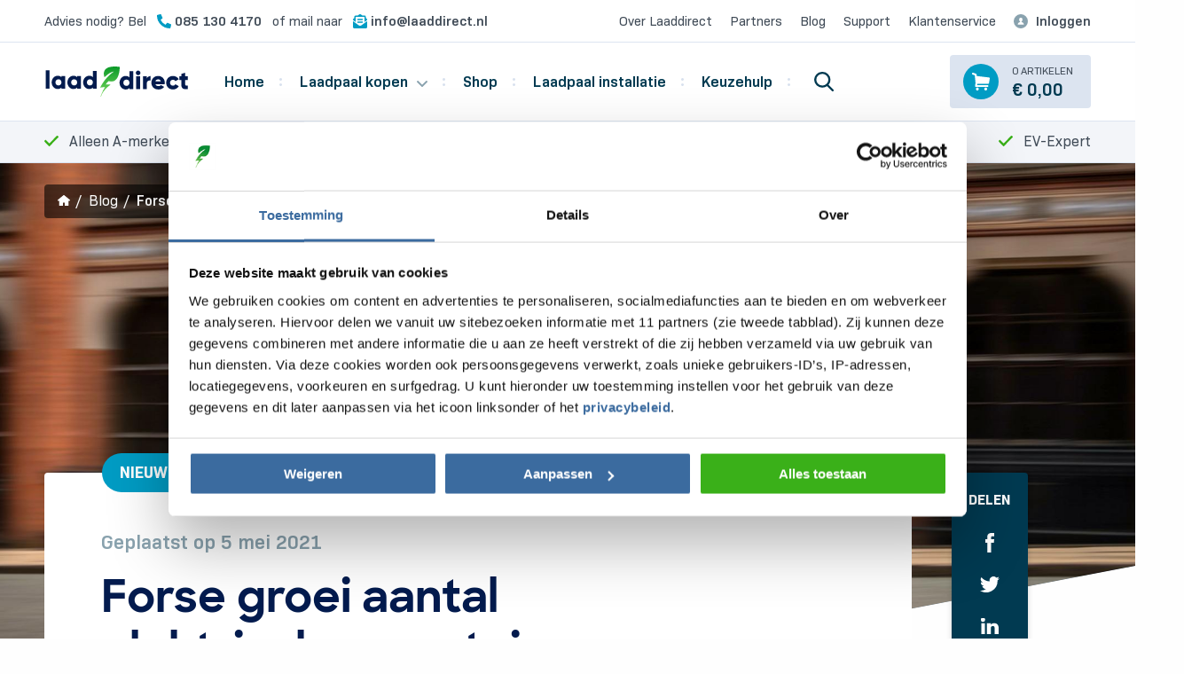

--- FILE ---
content_type: text/html; charset=UTF-8
request_url: https://laaddirect.nl/blog/forse-groei-aantal-elektrische-voertuigen/
body_size: 45358
content:
<!doctype html>
<html class="no-js" lang="">
    <head>
<!-- TrustBox script -->
<script type="text/javascript" src="//widget.trustpilot.com/bootstrap/v5/tp.widget.bootstrap.min.js" async></script>
<!-- End TrustBox script -->
<!-- Server Side Tracking by Taggrs.io -->
<script>
    (function (w, d, s, l, i) {
        w[l] = w[l] || [];
        w[l].push({
            'gtm.start': new Date().getTime(),
            event: 'gtm.js'
        });

        var f = d.getElementsByTagName(s)[0],
            j = d.createElement(s),
            dl = l !== 'dataLayer' ? '&l=' + l : '';

        j.async = true;
        j.src = 'https://sst.laaddirect.nl/hmqbxz2b1x.js?tg=' + i + dl;
        f.parentNode.insertBefore(j, f);
    })(window, document, 'script', 'dataLayer', 'T878TFR');
</script>
<!-- End Server Side Tracking by Taggrs.io -->

        <meta charset="utf-8">
        <meta http-equiv="x-ua-compatible" content="ie=edge">
        <!-- <meta name="description" content="Beschrijving"> -->
        <meta name="viewport" content="width=device-width, initial-scale=1">
        <link rel="stylesheet" href="https://laaddirect.nl/wp-content/themes/laaddirect/assets/css/jquery.fancybox.min.css">
        <link rel="stylesheet" href="https://laaddirect.nl/wp-content/themes/laaddirect/assets/css/selectize.default.css">
        <link rel="stylesheet" href="https://laaddirect.nl/wp-content/themes/laaddirect/assets/css/slick.css">
        <link rel="stylesheet" href="https://laaddirect.nl/wp-content/themes/laaddirect/assets/css/slick-theme.css">
        <link rel="stylesheet" href="https://laaddirect.nl/wp-content/themes/laaddirect/assets/css/app.css">

        <link rel="apple-touch-icon" sizes="180x180" href="https://laaddirect.nl/wp-content/themes/laaddirect/apple-touch-icon.png">
        <link rel="icon" type="image/png" sizes="32x32" href="https://laaddirect.nl/wp-content/themes/laaddirect/favicon-32x32.png">
        <link rel="icon" type="image/png" sizes="16x16" href="https://laaddirect.nl/wp-content/themes/laaddirect/favicon-16x16.png">
        <link rel="mask-icon" href="https://laaddirect.nl/wp-content/themes/laaddirect/safari-pinned-tab.svg" color="#52b420">
        <meta name="msapplication-TileColor" content="#ffffff">
        <meta name="theme-color" content="#ffffff">
        <link href="https://fonts.googleapis.com/css2?family=Gochi+Hand&display=swap" rel="stylesheet">
		<meta name="google-site-verification" content="uV0EcTRNDzkrcIDnLJu2dHA0ToRkwrSEYAbC_QOi1qc" />
		<meta name="google-site-verification" content="9TQDizwC6c7ETUOs_J9OwmhC5FzutqgolnNksH1OsEY" />

    
		<script type="text/javascript" data-cookieconsent="ignore">
	window.dataLayer = window.dataLayer || [];

	function gtag() {
		dataLayer.push(arguments);
	}

	gtag("consent", "default", {
		ad_personalization: "denied",
		ad_storage: "denied",
		ad_user_data: "denied",
		analytics_storage: "denied",
		functionality_storage: "denied",
		personalization_storage: "denied",
		security_storage: "granted",
		wait_for_update: 500,
	});
	gtag("set", "ads_data_redaction", true);
	gtag("set", "url_passthrough", true);
</script>
<script type="text/javascript" data-cookieconsent="ignore">
		(function (w, d, s, l, i) {
		w[l] = w[l] || [];
		w[l].push({'gtm.start': new Date().getTime(), event: 'gtm.js'});
		var f = d.getElementsByTagName(s)[0], j = d.createElement(s), dl = l !== 'dataLayer' ? '&l=' + l : '';
		j.async = true;
		j.src = 'https://www.googletagmanager.com/gtm.js?id=' + i + dl;
		f.parentNode.insertBefore(j, f);
	})(
		window,
		document,
		'script',
		'dataLayer',
		'G-W6FEJTKD2V'
	);
</script>
<script type="text/javascript"
		id="Cookiebot"
		src="https://consent.cookiebot.com/uc.js"
		data-implementation="wp"
		data-cbid="1e0147ba-6c3f-422e-b88d-bd0bc48c9814"
					data-layer-name="dataLayer"
				data-culture="NL"
				data-blockingmode="auto"
	></script>
<meta name='robots' content='index, follow, max-image-preview:large, max-snippet:-1, max-video-preview:-1' />
<script async type="application/javascript" src="https://laaddirect.nl/wp-content/plugins/baqend/js/speed-kit-install.js"></script>
<!-- Google Tag Manager for WordPress by gtm4wp.com -->
<script data-cfasync="false" data-pagespeed-no-defer data-cookieconsent="ignore">
	var gtm4wp_datalayer_name = "dataLayer";
	var dataLayer = dataLayer || [];
	const gtm4wp_use_sku_instead = false;
	const gtm4wp_currency = 'EUR';
	const gtm4wp_product_per_impression = false;
	const gtm4wp_clear_ecommerce = false;

	const gtm4wp_scrollerscript_debugmode         = false;
	const gtm4wp_scrollerscript_callbacktime      = 100;
	const gtm4wp_scrollerscript_readerlocation    = 150;
	const gtm4wp_scrollerscript_contentelementid  = "content";
	const gtm4wp_scrollerscript_scannertime       = 60;
</script>
<!-- End Google Tag Manager for WordPress by gtm4wp.com -->
	<!-- This site is optimized with the Yoast SEO plugin v25.6 - https://yoast.com/wordpress/plugins/seo/ -->
	<title>Forse groei aantal elektrische voertuigen &#187; Laaddirect</title>
	<meta name="description" content="Aantal elektrische voertuigen in 2020 wereldwijd met 41% gestegen ⚡ laaddirect.nl #1 Keuzehulp tool | Bekijk ons nieuws online." />
	<link rel="canonical" href="https://laaddirect.nl/blog/forse-groei-aantal-elektrische-voertuigen/" />
	<meta property="og:locale" content="nl_NL" />
	<meta property="og:type" content="article" />
	<meta property="og:title" content="Wereldwijd steeg het aantal elektrische voertuigen vorig jaar met maar liefst 41%." />
	<meta property="og:description" content="Volgens de Global Electric Vehicle Outlook 2021 is het aantal elektrische voertuigen vorig jaar wereldwijd met maar liefst 41% is gestegen." />
	<meta property="og:url" content="https://laaddirect.nl/blog/forse-groei-aantal-elektrische-voertuigen/" />
	<meta property="og:site_name" content="Laaddirect" />
	<meta property="article:publisher" content="https://www.facebook.com/laaddirect/" />
	<meta property="article:modified_time" content="2023-02-13T14:15:38+00:00" />
	<meta property="og:image" content="https://laaddirect.nl/wp-content/uploads/2021/05/iea-stijging-evs-taycan.jpg" />
	<meta property="og:image:width" content="2560" />
	<meta property="og:image:height" content="1119" />
	<meta property="og:image:type" content="image/jpeg" />
	<meta name="twitter:card" content="summary_large_image" />
	<script type="application/ld+json" class="yoast-schema-graph">{"@context":"https://schema.org","@graph":[{"@type":"WebPage","@id":"https://laaddirect.nl/blog/forse-groei-aantal-elektrische-voertuigen/","url":"https://laaddirect.nl/blog/forse-groei-aantal-elektrische-voertuigen/","name":"Forse groei aantal elektrische voertuigen &#187; Laaddirect","isPartOf":{"@id":"https://laaddirect.nl/#website"},"datePublished":"2021-05-05T07:00:40+00:00","dateModified":"2023-02-13T14:15:38+00:00","description":"Aantal elektrische voertuigen in 2020 wereldwijd met 41% gestegen ⚡ laaddirect.nl #1 Keuzehulp tool | Bekijk ons nieuws online.","inLanguage":"nl-NL","potentialAction":[{"@type":"ReadAction","target":["https://laaddirect.nl/blog/forse-groei-aantal-elektrische-voertuigen/"]}]},{"@type":"WebSite","@id":"https://laaddirect.nl/#website","url":"https://laaddirect.nl/","name":"Laaddirect","description":"Laadpaal kopen voor thuis en bedrijf","publisher":{"@id":"https://laaddirect.nl/#organization"},"potentialAction":[{"@type":"SearchAction","target":{"@type":"EntryPoint","urlTemplate":"https://laaddirect.nl/?s={search_term_string}"},"query-input":{"@type":"PropertyValueSpecification","valueRequired":true,"valueName":"search_term_string"}}],"inLanguage":"nl-NL"},{"@type":"Organization","@id":"https://laaddirect.nl/#organization","name":"Laaddirect B.V.","url":"https://laaddirect.nl/","logo":{"@type":"ImageObject","inLanguage":"nl-NL","@id":"https://laaddirect.nl/#/schema/logo/image/","url":"https://laaddirect.nl/wp-content/uploads/2020/08/Logo_Laaddirect.nl_.jpg","contentUrl":"https://laaddirect.nl/wp-content/uploads/2020/08/Logo_Laaddirect.nl_.jpg","width":300,"height":300,"caption":"Laaddirect B.V."},"image":{"@id":"https://laaddirect.nl/#/schema/logo/image/"},"sameAs":["https://www.facebook.com/laaddirect/","https://www.instagram.com/laaddirect/","https://www.linkedin.com/company/laaddirect/","https://www.youtube.com/@laaddirect4823"]}]}</script>
	<!-- / Yoast SEO plugin. -->


<link rel='dns-prefetch' href='//client.crisp.chat' />
<link rel='dns-prefetch' href='//cdn.jsdelivr.net' />
<link rel="alternate" type="application/rss+xml" title="Laaddirect &raquo; Forse groei aantal elektrische voertuigen reactiesfeed" href="https://laaddirect.nl/blog/forse-groei-aantal-elektrische-voertuigen/feed/" />
<script type="text/javascript">
/* <![CDATA[ */
window._wpemojiSettings = {"baseUrl":"https:\/\/s.w.org\/images\/core\/emoji\/15.0.3\/72x72\/","ext":".png","svgUrl":"https:\/\/s.w.org\/images\/core\/emoji\/15.0.3\/svg\/","svgExt":".svg","source":{"concatemoji":"https:\/\/laaddirect.nl\/wp-includes\/js\/wp-emoji-release.min.js?ver=6.6.4"}};
/*! This file is auto-generated */
!function(i,n){var o,s,e;function c(e){try{var t={supportTests:e,timestamp:(new Date).valueOf()};sessionStorage.setItem(o,JSON.stringify(t))}catch(e){}}function p(e,t,n){e.clearRect(0,0,e.canvas.width,e.canvas.height),e.fillText(t,0,0);var t=new Uint32Array(e.getImageData(0,0,e.canvas.width,e.canvas.height).data),r=(e.clearRect(0,0,e.canvas.width,e.canvas.height),e.fillText(n,0,0),new Uint32Array(e.getImageData(0,0,e.canvas.width,e.canvas.height).data));return t.every(function(e,t){return e===r[t]})}function u(e,t,n){switch(t){case"flag":return n(e,"\ud83c\udff3\ufe0f\u200d\u26a7\ufe0f","\ud83c\udff3\ufe0f\u200b\u26a7\ufe0f")?!1:!n(e,"\ud83c\uddfa\ud83c\uddf3","\ud83c\uddfa\u200b\ud83c\uddf3")&&!n(e,"\ud83c\udff4\udb40\udc67\udb40\udc62\udb40\udc65\udb40\udc6e\udb40\udc67\udb40\udc7f","\ud83c\udff4\u200b\udb40\udc67\u200b\udb40\udc62\u200b\udb40\udc65\u200b\udb40\udc6e\u200b\udb40\udc67\u200b\udb40\udc7f");case"emoji":return!n(e,"\ud83d\udc26\u200d\u2b1b","\ud83d\udc26\u200b\u2b1b")}return!1}function f(e,t,n){var r="undefined"!=typeof WorkerGlobalScope&&self instanceof WorkerGlobalScope?new OffscreenCanvas(300,150):i.createElement("canvas"),a=r.getContext("2d",{willReadFrequently:!0}),o=(a.textBaseline="top",a.font="600 32px Arial",{});return e.forEach(function(e){o[e]=t(a,e,n)}),o}function t(e){var t=i.createElement("script");t.src=e,t.defer=!0,i.head.appendChild(t)}"undefined"!=typeof Promise&&(o="wpEmojiSettingsSupports",s=["flag","emoji"],n.supports={everything:!0,everythingExceptFlag:!0},e=new Promise(function(e){i.addEventListener("DOMContentLoaded",e,{once:!0})}),new Promise(function(t){var n=function(){try{var e=JSON.parse(sessionStorage.getItem(o));if("object"==typeof e&&"number"==typeof e.timestamp&&(new Date).valueOf()<e.timestamp+604800&&"object"==typeof e.supportTests)return e.supportTests}catch(e){}return null}();if(!n){if("undefined"!=typeof Worker&&"undefined"!=typeof OffscreenCanvas&&"undefined"!=typeof URL&&URL.createObjectURL&&"undefined"!=typeof Blob)try{var e="postMessage("+f.toString()+"("+[JSON.stringify(s),u.toString(),p.toString()].join(",")+"));",r=new Blob([e],{type:"text/javascript"}),a=new Worker(URL.createObjectURL(r),{name:"wpTestEmojiSupports"});return void(a.onmessage=function(e){c(n=e.data),a.terminate(),t(n)})}catch(e){}c(n=f(s,u,p))}t(n)}).then(function(e){for(var t in e)n.supports[t]=e[t],n.supports.everything=n.supports.everything&&n.supports[t],"flag"!==t&&(n.supports.everythingExceptFlag=n.supports.everythingExceptFlag&&n.supports[t]);n.supports.everythingExceptFlag=n.supports.everythingExceptFlag&&!n.supports.flag,n.DOMReady=!1,n.readyCallback=function(){n.DOMReady=!0}}).then(function(){return e}).then(function(){var e;n.supports.everything||(n.readyCallback(),(e=n.source||{}).concatemoji?t(e.concatemoji):e.wpemoji&&e.twemoji&&(t(e.twemoji),t(e.wpemoji)))}))}((window,document),window._wpemojiSettings);
/* ]]> */
</script>
<style id='wp-emoji-styles-inline-css' type='text/css'>

	img.wp-smiley, img.emoji {
		display: inline !important;
		border: none !important;
		box-shadow: none !important;
		height: 1em !important;
		width: 1em !important;
		margin: 0 0.07em !important;
		vertical-align: -0.1em !important;
		background: none !important;
		padding: 0 !important;
	}
</style>
<link rel='stylesheet' id='wp-block-library-css' href='https://laaddirect.nl/wp-includes/css/dist/block-library/style.min.css?ver=1.0' type='text/css' media='all' />
<link rel='stylesheet' id='activecampaign-form-block-css' href='https://laaddirect.nl/wp-content/plugins/activecampaign-subscription-forms/activecampaign-form-block/build/style-index.css?ver=1.0' type='text/css' media='all' />
<style id='safe-svg-svg-icon-style-inline-css' type='text/css'>
.safe-svg-cover{text-align:center}.safe-svg-cover .safe-svg-inside{display:inline-block;max-width:100%}.safe-svg-cover svg{height:100%;max-height:100%;max-width:100%;width:100%}

</style>
<link rel='stylesheet' id='wc-blocks-vendors-style-css' href='https://laaddirect.nl/wp-content/plugins/woocommerce/packages/woocommerce-blocks/build/wc-blocks-vendors-style.css?ver=1.0' type='text/css' media='all' />
<link rel='stylesheet' id='wc-blocks-style-css' href='https://laaddirect.nl/wp-content/plugins/woocommerce/packages/woocommerce-blocks/build/wc-blocks-style.css?ver=1.0' type='text/css' media='all' />
<style id='classic-theme-styles-inline-css' type='text/css'>
/*! This file is auto-generated */
.wp-block-button__link{color:#fff;background-color:#32373c;border-radius:9999px;box-shadow:none;text-decoration:none;padding:calc(.667em + 2px) calc(1.333em + 2px);font-size:1.125em}.wp-block-file__button{background:#32373c;color:#fff;text-decoration:none}
</style>
<style id='global-styles-inline-css' type='text/css'>
:root{--wp--preset--aspect-ratio--square: 1;--wp--preset--aspect-ratio--4-3: 4/3;--wp--preset--aspect-ratio--3-4: 3/4;--wp--preset--aspect-ratio--3-2: 3/2;--wp--preset--aspect-ratio--2-3: 2/3;--wp--preset--aspect-ratio--16-9: 16/9;--wp--preset--aspect-ratio--9-16: 9/16;--wp--preset--color--black: #000000;--wp--preset--color--cyan-bluish-gray: #abb8c3;--wp--preset--color--white: #ffffff;--wp--preset--color--pale-pink: #f78da7;--wp--preset--color--vivid-red: #cf2e2e;--wp--preset--color--luminous-vivid-orange: #ff6900;--wp--preset--color--luminous-vivid-amber: #fcb900;--wp--preset--color--light-green-cyan: #7bdcb5;--wp--preset--color--vivid-green-cyan: #00d084;--wp--preset--color--pale-cyan-blue: #8ed1fc;--wp--preset--color--vivid-cyan-blue: #0693e3;--wp--preset--color--vivid-purple: #9b51e0;--wp--preset--gradient--vivid-cyan-blue-to-vivid-purple: linear-gradient(135deg,rgba(6,147,227,1) 0%,rgb(155,81,224) 100%);--wp--preset--gradient--light-green-cyan-to-vivid-green-cyan: linear-gradient(135deg,rgb(122,220,180) 0%,rgb(0,208,130) 100%);--wp--preset--gradient--luminous-vivid-amber-to-luminous-vivid-orange: linear-gradient(135deg,rgba(252,185,0,1) 0%,rgba(255,105,0,1) 100%);--wp--preset--gradient--luminous-vivid-orange-to-vivid-red: linear-gradient(135deg,rgba(255,105,0,1) 0%,rgb(207,46,46) 100%);--wp--preset--gradient--very-light-gray-to-cyan-bluish-gray: linear-gradient(135deg,rgb(238,238,238) 0%,rgb(169,184,195) 100%);--wp--preset--gradient--cool-to-warm-spectrum: linear-gradient(135deg,rgb(74,234,220) 0%,rgb(151,120,209) 20%,rgb(207,42,186) 40%,rgb(238,44,130) 60%,rgb(251,105,98) 80%,rgb(254,248,76) 100%);--wp--preset--gradient--blush-light-purple: linear-gradient(135deg,rgb(255,206,236) 0%,rgb(152,150,240) 100%);--wp--preset--gradient--blush-bordeaux: linear-gradient(135deg,rgb(254,205,165) 0%,rgb(254,45,45) 50%,rgb(107,0,62) 100%);--wp--preset--gradient--luminous-dusk: linear-gradient(135deg,rgb(255,203,112) 0%,rgb(199,81,192) 50%,rgb(65,88,208) 100%);--wp--preset--gradient--pale-ocean: linear-gradient(135deg,rgb(255,245,203) 0%,rgb(182,227,212) 50%,rgb(51,167,181) 100%);--wp--preset--gradient--electric-grass: linear-gradient(135deg,rgb(202,248,128) 0%,rgb(113,206,126) 100%);--wp--preset--gradient--midnight: linear-gradient(135deg,rgb(2,3,129) 0%,rgb(40,116,252) 100%);--wp--preset--font-size--small: 13px;--wp--preset--font-size--medium: 20px;--wp--preset--font-size--large: 36px;--wp--preset--font-size--x-large: 42px;--wp--preset--spacing--20: 0.44rem;--wp--preset--spacing--30: 0.67rem;--wp--preset--spacing--40: 1rem;--wp--preset--spacing--50: 1.5rem;--wp--preset--spacing--60: 2.25rem;--wp--preset--spacing--70: 3.38rem;--wp--preset--spacing--80: 5.06rem;--wp--preset--shadow--natural: 6px 6px 9px rgba(0, 0, 0, 0.2);--wp--preset--shadow--deep: 12px 12px 50px rgba(0, 0, 0, 0.4);--wp--preset--shadow--sharp: 6px 6px 0px rgba(0, 0, 0, 0.2);--wp--preset--shadow--outlined: 6px 6px 0px -3px rgba(255, 255, 255, 1), 6px 6px rgba(0, 0, 0, 1);--wp--preset--shadow--crisp: 6px 6px 0px rgba(0, 0, 0, 1);}:where(.is-layout-flex){gap: 0.5em;}:where(.is-layout-grid){gap: 0.5em;}body .is-layout-flex{display: flex;}.is-layout-flex{flex-wrap: wrap;align-items: center;}.is-layout-flex > :is(*, div){margin: 0;}body .is-layout-grid{display: grid;}.is-layout-grid > :is(*, div){margin: 0;}:where(.wp-block-columns.is-layout-flex){gap: 2em;}:where(.wp-block-columns.is-layout-grid){gap: 2em;}:where(.wp-block-post-template.is-layout-flex){gap: 1.25em;}:where(.wp-block-post-template.is-layout-grid){gap: 1.25em;}.has-black-color{color: var(--wp--preset--color--black) !important;}.has-cyan-bluish-gray-color{color: var(--wp--preset--color--cyan-bluish-gray) !important;}.has-white-color{color: var(--wp--preset--color--white) !important;}.has-pale-pink-color{color: var(--wp--preset--color--pale-pink) !important;}.has-vivid-red-color{color: var(--wp--preset--color--vivid-red) !important;}.has-luminous-vivid-orange-color{color: var(--wp--preset--color--luminous-vivid-orange) !important;}.has-luminous-vivid-amber-color{color: var(--wp--preset--color--luminous-vivid-amber) !important;}.has-light-green-cyan-color{color: var(--wp--preset--color--light-green-cyan) !important;}.has-vivid-green-cyan-color{color: var(--wp--preset--color--vivid-green-cyan) !important;}.has-pale-cyan-blue-color{color: var(--wp--preset--color--pale-cyan-blue) !important;}.has-vivid-cyan-blue-color{color: var(--wp--preset--color--vivid-cyan-blue) !important;}.has-vivid-purple-color{color: var(--wp--preset--color--vivid-purple) !important;}.has-black-background-color{background-color: var(--wp--preset--color--black) !important;}.has-cyan-bluish-gray-background-color{background-color: var(--wp--preset--color--cyan-bluish-gray) !important;}.has-white-background-color{background-color: var(--wp--preset--color--white) !important;}.has-pale-pink-background-color{background-color: var(--wp--preset--color--pale-pink) !important;}.has-vivid-red-background-color{background-color: var(--wp--preset--color--vivid-red) !important;}.has-luminous-vivid-orange-background-color{background-color: var(--wp--preset--color--luminous-vivid-orange) !important;}.has-luminous-vivid-amber-background-color{background-color: var(--wp--preset--color--luminous-vivid-amber) !important;}.has-light-green-cyan-background-color{background-color: var(--wp--preset--color--light-green-cyan) !important;}.has-vivid-green-cyan-background-color{background-color: var(--wp--preset--color--vivid-green-cyan) !important;}.has-pale-cyan-blue-background-color{background-color: var(--wp--preset--color--pale-cyan-blue) !important;}.has-vivid-cyan-blue-background-color{background-color: var(--wp--preset--color--vivid-cyan-blue) !important;}.has-vivid-purple-background-color{background-color: var(--wp--preset--color--vivid-purple) !important;}.has-black-border-color{border-color: var(--wp--preset--color--black) !important;}.has-cyan-bluish-gray-border-color{border-color: var(--wp--preset--color--cyan-bluish-gray) !important;}.has-white-border-color{border-color: var(--wp--preset--color--white) !important;}.has-pale-pink-border-color{border-color: var(--wp--preset--color--pale-pink) !important;}.has-vivid-red-border-color{border-color: var(--wp--preset--color--vivid-red) !important;}.has-luminous-vivid-orange-border-color{border-color: var(--wp--preset--color--luminous-vivid-orange) !important;}.has-luminous-vivid-amber-border-color{border-color: var(--wp--preset--color--luminous-vivid-amber) !important;}.has-light-green-cyan-border-color{border-color: var(--wp--preset--color--light-green-cyan) !important;}.has-vivid-green-cyan-border-color{border-color: var(--wp--preset--color--vivid-green-cyan) !important;}.has-pale-cyan-blue-border-color{border-color: var(--wp--preset--color--pale-cyan-blue) !important;}.has-vivid-cyan-blue-border-color{border-color: var(--wp--preset--color--vivid-cyan-blue) !important;}.has-vivid-purple-border-color{border-color: var(--wp--preset--color--vivid-purple) !important;}.has-vivid-cyan-blue-to-vivid-purple-gradient-background{background: var(--wp--preset--gradient--vivid-cyan-blue-to-vivid-purple) !important;}.has-light-green-cyan-to-vivid-green-cyan-gradient-background{background: var(--wp--preset--gradient--light-green-cyan-to-vivid-green-cyan) !important;}.has-luminous-vivid-amber-to-luminous-vivid-orange-gradient-background{background: var(--wp--preset--gradient--luminous-vivid-amber-to-luminous-vivid-orange) !important;}.has-luminous-vivid-orange-to-vivid-red-gradient-background{background: var(--wp--preset--gradient--luminous-vivid-orange-to-vivid-red) !important;}.has-very-light-gray-to-cyan-bluish-gray-gradient-background{background: var(--wp--preset--gradient--very-light-gray-to-cyan-bluish-gray) !important;}.has-cool-to-warm-spectrum-gradient-background{background: var(--wp--preset--gradient--cool-to-warm-spectrum) !important;}.has-blush-light-purple-gradient-background{background: var(--wp--preset--gradient--blush-light-purple) !important;}.has-blush-bordeaux-gradient-background{background: var(--wp--preset--gradient--blush-bordeaux) !important;}.has-luminous-dusk-gradient-background{background: var(--wp--preset--gradient--luminous-dusk) !important;}.has-pale-ocean-gradient-background{background: var(--wp--preset--gradient--pale-ocean) !important;}.has-electric-grass-gradient-background{background: var(--wp--preset--gradient--electric-grass) !important;}.has-midnight-gradient-background{background: var(--wp--preset--gradient--midnight) !important;}.has-small-font-size{font-size: var(--wp--preset--font-size--small) !important;}.has-medium-font-size{font-size: var(--wp--preset--font-size--medium) !important;}.has-large-font-size{font-size: var(--wp--preset--font-size--large) !important;}.has-x-large-font-size{font-size: var(--wp--preset--font-size--x-large) !important;}
:where(.wp-block-post-template.is-layout-flex){gap: 1.25em;}:where(.wp-block-post-template.is-layout-grid){gap: 1.25em;}
:where(.wp-block-columns.is-layout-flex){gap: 2em;}:where(.wp-block-columns.is-layout-grid){gap: 2em;}
:root :where(.wp-block-pullquote){font-size: 1.5em;line-height: 1.6;}
</style>
<link rel='stylesheet' id='contact-form-7-css' href='https://laaddirect.nl/wp-content/plugins/contact-form-7/includes/css/styles.css?ver=1.0' type='text/css' media='all' />
<link rel='stylesheet' id='paynl-blocks-style-css' href='https://laaddirect.nl/wp-content/plugins/woocommerce-paynl-payment-methods/assets/css/paynl_blocks.css?ver=1.0' type='text/css' media='all' />
<link rel='stylesheet' id='wcpf-plugin-style-css' href='https://laaddirect.nl/wp-content/plugins/woocommerce-product-filters/assets/css/plugin.css?ver=1.0' type='text/css' media='all' />
<link rel='stylesheet' id='woocommerce-layout-css' href='https://laaddirect.nl/wp-content/plugins/woocommerce/assets/css/woocommerce-layout.css?ver=1.0' type='text/css' media='all' />
<link rel='stylesheet' id='woocommerce-smallscreen-css' href='https://laaddirect.nl/wp-content/plugins/woocommerce/assets/css/woocommerce-smallscreen.css?ver=1.0' type='text/css' media='only screen and (max-width: 768px)' />
<link rel='stylesheet' id='woocommerce-general-css' href='https://laaddirect.nl/wp-content/plugins/woocommerce/assets/css/woocommerce.css?ver=1.0' type='text/css' media='all' />
<style id='woocommerce-inline-inline-css' type='text/css'>
.woocommerce form .form-row .required { visibility: visible; }
</style>
<link rel='stylesheet' id='wootrello-css' href='https://laaddirect.nl/wp-content/plugins/wootrello/public/css/wootrello-public.css?ver=1.0' type='text/css' media='all' />
<link rel='stylesheet' id='wpcf7-redirect-script-frontend-css' href='https://laaddirect.nl/wp-content/plugins/wpcf7-redirect/build/css/wpcf7-redirect-frontend.min.css?ver=1.0' type='text/css' media='all' />
<link rel='stylesheet' id='luxemboard-style-css' href='https://laaddirect.nl/wp-content/themes/laaddirect/style.css?ver=1.0' type='text/css' media='all' />
<link rel='stylesheet' id='style-2-css-css' href='https://laaddirect.nl/wp-content/themes/laaddirect/style-2.css?ver=1.0' type='text/css' media='all' />
<link rel='stylesheet' id='style-css' href='https://laaddirect.nl/wp-content/themes/laaddirect/live-style.css?ver=1.0' type='text/css' media='all' />
<link rel='stylesheet' id='wgdr-css' href='https://laaddirect.nl/wp-content/plugins/woocommerce-google-dynamic-retargeting-tag/public/css/wgdr-frontend.css?ver=1.0' type='text/css' media='all' />
<script type="text/javascript" src="https://laaddirect.nl/wp-content/themes/laaddirect/assets/js/jquery.min.js?ver=6.6.4" id="jquery-js"></script>
<script type="text/javascript" src="https://laaddirect.nl/wp-includes/js/jquery/ui/core.min.js?ver=1.13.3" id="jquery-ui-core-js"></script>
<script type="text/javascript" src="https://laaddirect.nl/wp-includes/js/jquery/ui/mouse.min.js?ver=1.13.3" id="jquery-ui-mouse-js"></script>
<script type="text/javascript" src="https://laaddirect.nl/wp-includes/js/jquery/ui/slider.min.js?ver=1.13.3" id="jquery-ui-slider-js"></script>
<script type="text/javascript" src="https://laaddirect.nl/wp-content/plugins/woocommerce-product-filters/assets/js/front-vendor.js?ver=1.4.8" id="wcpf-plugin-vendor-script-js"></script>
<script type="text/javascript" src="https://laaddirect.nl/wp-includes/js/underscore.min.js?ver=1.13.4" id="underscore-js"></script>
<script type="text/javascript" id="wp-util-js-extra">
/* <![CDATA[ */
var _wpUtilSettings = {"ajax":{"url":"\/wp-admin\/admin-ajax.php"}};
/* ]]> */
</script>
<script type="text/javascript" src="https://laaddirect.nl/wp-includes/js/wp-util.min.js?ver=6.6.4" id="wp-util-js"></script>
<script type="text/javascript" src="https://laaddirect.nl/wp-content/plugins/woocommerce/assets/js/accounting/accounting.min.js?ver=0.4.2" id="accounting-js"></script>
<script type="text/javascript" id="wcpf-plugin-script-js-extra">
/* <![CDATA[ */
var WCPFData = {"registerEntities":{"Project":{"id":"Project","class":"WooCommerce_Product_Filter_Plugin\\Entity","post_type":"wcpf_project","label":"Project","default_options":{"urlNavigation":"query","filteringStarts":"auto","urlNavigationOptions":[],"useComponents":["pagination","sorting","results-count","page-title","breadcrumb"],"paginationAjax":true,"sortingAjax":true,"productsContainerSelector":".products","paginationSelector":".woocommerce-pagination","resultCountSelector":".woocommerce-result-count","sortingSelector":".woocommerce-ordering","pageTitleSelector":".woocommerce-products-header__title","breadcrumbSelector":".woocommerce-breadcrumb","multipleContainersForProducts":true},"is_grouped":true,"editor_component_class":"WooCommerce_Product_Filter_Plugin\\Project\\Editor_Component","filter_component_class":"WooCommerce_Product_Filter_Plugin\\Project\\Filter_Component","variations":false},"BoxListField":{"id":"BoxListField","class":"WooCommerce_Product_Filter_Plugin\\Entity","post_type":"wcpf_item","label":"Dooslijst","default_options":{"itemsSource":"attribute","itemsDisplay":"all","queryType":"or","itemsDisplayHierarchical":true,"displayHierarchicalCollapsed":false,"displayTitle":true,"displayToggleContent":true,"defaultToggleState":"show","cssClass":"","actionForEmptyOptions":"hide","displayProductCount":true,"productCountPolicy":"for-option-only","multiSelect":true,"boxSize":"45px"},"is_grouped":false,"editor_component_class":"WooCommerce_Product_Filter_Plugin\\Field\\Box_list\\Editor_Component","filter_component_class":"WooCommerce_Product_Filter_Plugin\\Field\\Box_List\\Filter_Component","variations":true},"CheckBoxListField":{"id":"CheckBoxListField","class":"WooCommerce_Product_Filter_Plugin\\Entity","post_type":"wcpf_item","label":"Selectievak","default_options":{"itemsSource":"attribute","itemsDisplay":"all","queryType":"or","itemsDisplayHierarchical":true,"displayHierarchicalCollapsed":false,"displayTitle":true,"displayToggleContent":true,"defaultToggleState":"show","cssClass":"","actionForEmptyOptions":"hide","displayProductCount":true,"productCountPolicy":"for-option-only","seeMoreOptionsBy":"scrollbar","heightOfVisibleContent":12},"is_grouped":false,"editor_component_class":"WooCommerce_Product_Filter_Plugin\\Field\\Check_Box_List\\Editor_Component","filter_component_class":"WooCommerce_Product_Filter_Plugin\\Field\\Check_Box_List\\Filter_Component","variations":true},"DropDownListField":{"id":"DropDownListField","class":"WooCommerce_Product_Filter_Plugin\\Entity","post_type":"wcpf_item","label":"Keuzemenu","default_options":{"itemsSource":"attribute","itemsDisplay":"all","queryType":"or","itemsDisplayHierarchical":true,"displayHierarchicalCollapsed":false,"displayTitle":true,"displayToggleContent":true,"defaultToggleState":"show","cssClass":"","actionForEmptyOptions":"hide","displayProductCount":true,"productCountPolicy":"for-option-only","titleItemReset":"Alles tonen"},"is_grouped":false,"editor_component_class":"WooCommerce_Product_Filter_Plugin\\Field\\Drop_Down_List\\Editor_Component","filter_component_class":"WooCommerce_Product_Filter_Plugin\\Field\\Drop_Down_List\\Filter_Component","variations":true},"ButtonField":{"id":"ButtonField","class":"WooCommerce_Product_Filter_Plugin\\Entity","post_type":"wcpf_item","label":"Knop","default_options":{"cssClass":"","action":"reset"},"is_grouped":false,"editor_component_class":"WooCommerce_Product_Filter_Plugin\\Field\\Button\\Editor_Component","filter_component_class":"WooCommerce_Product_Filter_Plugin\\Field\\Button\\Filter_Component","variations":true},"ColorListField":{"id":"ColorListField","class":"WooCommerce_Product_Filter_Plugin\\Entity","post_type":"wcpf_item","label":"Kleuren","default_options":{"itemsSource":"attribute","itemsDisplay":"all","queryType":"or","itemsDisplayHierarchical":true,"displayHierarchicalCollapsed":false,"displayTitle":true,"displayToggleContent":true,"defaultToggleState":"show","cssClass":"","actionForEmptyOptions":"hide","displayProductCount":true,"productCountPolicy":"for-option-only","optionKey":"colors"},"is_grouped":false,"editor_component_class":"WooCommerce_Product_Filter_Plugin\\Field\\Color_List\\Editor_Component","filter_component_class":"WooCommerce_Product_Filter_Plugin\\Field\\Color_List\\Filter_Component","variations":true},"RadioListField":{"id":"RadioListField","class":"WooCommerce_Product_Filter_Plugin\\Entity","post_type":"wcpf_item","label":"Radio","default_options":{"itemsSource":"attribute","itemsDisplay":"all","queryType":"or","itemsDisplayHierarchical":true,"displayHierarchicalCollapsed":false,"displayTitle":true,"displayToggleContent":true,"defaultToggleState":"show","cssClass":"","actionForEmptyOptions":"hide","displayProductCount":true,"productCountPolicy":"for-option-only","titleItemReset":"Alles tonen","seeMoreOptionsBy":"scrollbar","heightOfVisibleContent":12},"is_grouped":false,"editor_component_class":"WooCommerce_Product_Filter_Plugin\\Field\\Radio_List\\Editor_Component","filter_component_class":"WooCommerce_Product_Filter_Plugin\\Field\\Radio_List\\Filter_Component","variations":true},"TextListField":{"id":"TextListField","class":"WooCommerce_Product_Filter_Plugin\\Entity","post_type":"wcpf_item","label":"Tekstlijst","default_options":{"itemsSource":"attribute","itemsDisplay":"all","queryType":"or","itemsDisplayHierarchical":true,"displayHierarchicalCollapsed":false,"displayTitle":true,"displayToggleContent":true,"defaultToggleState":"show","cssClass":"","actionForEmptyOptions":"hide","displayProductCount":true,"productCountPolicy":"for-option-only","multiSelect":true,"useInlineStyle":false},"is_grouped":false,"editor_component_class":"WooCommerce_Product_Filter_Plugin\\Field\\Text_List\\Editor_Component","filter_component_class":"WooCommerce_Product_Filter_Plugin\\Field\\Text_List\\Filter_Component","variations":true},"PriceSliderField":{"id":"PriceSliderField","class":"WooCommerce_Product_Filter_Plugin\\Entity","post_type":"wcpf_item","label":"Prijs-slider","default_options":{"minPriceOptionKey":"min-price","maxPriceOptionKey":"max-price","optionKey":"price","optionKeyFormat":"dash","cssClass":"","displayMinMaxInput":true,"displayTitle":true,"displayToggleContent":true,"defaultToggleState":"show","displayPriceLabel":true},"is_grouped":false,"editor_component_class":"WooCommerce_Product_Filter_Plugin\\Field\\Price_Slider\\Editor_Component","filter_component_class":"WooCommerce_Product_Filter_Plugin\\Field\\Price_Slider\\Filter_Component","variations":false},"SimpleBoxLayout":{"id":"SimpleBoxLayout","class":"WooCommerce_Product_Filter_Plugin\\Entity","post_type":"wcpf_item","label":"Simple Box","default_options":{"displayToggleContent":true,"defaultToggleState":"show","cssClass":""},"is_grouped":true,"editor_component_class":"WooCommerce_Product_Filter_Plugin\\Layout\\Simple_Box\\Editor_Component","filter_component_class":"WooCommerce_Product_Filter_Plugin\\Layout\\Simple_Box\\Filter_Component","variations":false},"ColumnsLayout":{"id":"ColumnsLayout","class":"WooCommerce_Product_Filter_Plugin\\Entity","post_type":"wcpf_item","label":"Kolommen","default_options":{"columns":[{"entities":[],"options":{"width":"50%"}}]},"is_grouped":true,"editor_component_class":"WooCommerce_Product_Filter_Plugin\\Layout\\Columns\\Editor_Component","filter_component_class":"WooCommerce_Product_Filter_Plugin\\Layout\\Columns\\Filter_Component","variations":false}},"messages":{"selectNoMatchesFound":"Geen overeenkomsten gevonden"},"selectors":{"productsContainer":".products","paginationContainer":".woocommerce-pagination","resultCount":".woocommerce-result-count","sorting":".woocommerce-ordering","pageTitle":".woocommerce-products-header__title","breadcrumb":".woocommerce-breadcrumb"},"pageUrl":"https:\/\/laaddirect.nl\/blog\/forse-groei-aantal-elektrische-voertuigen\/","isPaged":"","scriptAfterProductsUpdate":"","scrollTop":"no","priceFormat":{"currencyFormatNumDecimals":0,"currencyFormatSymbol":"&euro;","currencyFormatDecimalSep":",","currencyFormatThousandSep":".","currencyFormat":"%s&nbsp;%v"}};
/* ]]> */
</script>
<script type="text/javascript" src="https://laaddirect.nl/wp-content/plugins/woocommerce-product-filters/assets/build/js/plugin.js?ver=1.4.8" id="wcpf-plugin-script-js"></script>
<script type="text/javascript" src="https://laaddirect.nl/wp-content/plugins/wootrello/public/js/wootrello-public.js?ver=3.2.3" id="wootrello-js"></script>
<script type="text/javascript" src="https://laaddirect.nl/wp-content/plugins/duracelltomi-google-tag-manager/dist/js/analytics-talk-content-tracking.js?ver=1.21.1" id="gtm4wp-scroll-tracking-js"></script>
<link rel="https://api.w.org/" href="https://laaddirect.nl/wp-json/" /><link rel="alternate" title="JSON" type="application/json" href="https://laaddirect.nl/wp-json/wp/v2/blog/9452" /><link rel="EditURI" type="application/rsd+xml" title="RSD" href="https://laaddirect.nl/xmlrpc.php?rsd" />
<meta name="generator" content="WordPress 6.6.4" />
<meta name="generator" content="WooCommerce 7.5.1" />
<link rel='shortlink' href='https://laaddirect.nl/?p=9452' />
<link rel="alternate" title="oEmbed (JSON)" type="application/json+oembed" href="https://laaddirect.nl/wp-json/oembed/1.0/embed?url=https%3A%2F%2Flaaddirect.nl%2Fblog%2Fforse-groei-aantal-elektrische-voertuigen%2F" />
<link rel="alternate" title="oEmbed (XML)" type="text/xml+oembed" href="https://laaddirect.nl/wp-json/oembed/1.0/embed?url=https%3A%2F%2Flaaddirect.nl%2Fblog%2Fforse-groei-aantal-elektrische-voertuigen%2F&#038;format=xml" />
<!-- Server Side Tagging by TAGGRS -->
    <script>(function(w,d,s,l,i){w[l]=w[l]||[];w[l].push({'gtm.start':
    new Date().getTime(),event:'gtm.js'});var f=d.getElementsByTagName(s)[0],
    j=d.createElement(s),dl=l!='dataLayer'?'&l='+l:'';j.async=true;j.src=
    'https://sst.laaddirect.nl/gtm.js?id='+i+dl;f.parentNode.insertBefore(j,f);
    })(window,document,'script','dataLayer','GTM-T878TFR');</script>
    <!-- End Server Side Tagging by TAGGRS -->
<!-- This website runs the Product Feed PRO for WooCommerce by AdTribes.io plugin - version 13.3.2 -->

<!-- Google Tag Manager for WordPress by gtm4wp.com -->
<!-- GTM Container placement set to footer -->
<script data-cfasync="false" data-pagespeed-no-defer type="text/javascript" data-cookieconsent="ignore">
	var dataLayer_content = {"visitorLoginState":"logged-out","visitorType":"visitor-logged-out","visitorEmail":"","visitorEmailHash":"","visitorRegistrationDate":"","visitorUsername":"","visitorIP":"18.221.193.209","pagePostType":"blog","pagePostType2":"single-blog","pagePostAuthor":"Bas van der Weerd","browserName":"","browserVersion":"","browserEngineName":"","browserEngineVersion":"","osName":"","osVersion":"","deviceType":"bot","deviceManufacturer":"","deviceModel":"","customerTotalOrders":0,"customerTotalOrderValue":0,"customerFirstName":"","customerLastName":"","customerBillingFirstName":"","customerBillingLastName":"","customerBillingCompany":"","customerBillingAddress1":"","customerBillingAddress2":"","customerBillingCity":"","customerBillingState":"","customerBillingPostcode":"","customerBillingCountry":"","customerBillingEmail":"","customerBillingEmailHash":"","customerBillingPhone":"","customerShippingFirstName":"","customerShippingLastName":"","customerShippingCompany":"","customerShippingAddress1":"","customerShippingAddress2":"","customerShippingCity":"","customerShippingState":"","customerShippingPostcode":"","customerShippingCountry":"","cartContent":{"totals":{"applied_coupons":[],"discount_total":0,"subtotal":0,"total":0},"items":[]}};
	dataLayer.push( dataLayer_content );
</script>
<script data-cfasync="false" data-pagespeed-no-defer type="text/javascript" data-cookieconsent="ignore">
(function(w,d,s,l,i){w[l]=w[l]||[];w[l].push({'gtm.start':
new Date().getTime(),event:'gtm.js'});var f=d.getElementsByTagName(s)[0],
j=d.createElement(s),dl=l!='dataLayer'?'&l='+l:'';j.async=true;j.src=
'//www.googletagmanager.com/gtm.js?id='+i+dl;f.parentNode.insertBefore(j,f);
})(window,document,'script','dataLayer','GTM-T878TFR');
</script>
<!-- End Google Tag Manager for WordPress by gtm4wp.com -->        <!--noptimize-->
        <!-- Global site tag (gtag.js) - Google Ads: 591807214 -->
        <script async
                src="https://www.googletagmanager.com/gtag/js?id=AW-591807214"></script>
        <script>
            window.dataLayer = window.dataLayer || [];

            function gtag() {
                dataLayer.push(arguments);
            }

            gtag('js', new Date());

            gtag('config', 'AW-591807214');
        </script>
        <!--/noptimize-->

        	<noscript><style>.woocommerce-product-gallery{ opacity: 1 !important; }</style></noscript>
				<script  type="text/plain" data-cookieconsent="statistics,marketing">
				!function(f,b,e,v,n,t,s){if(f.fbq)return;n=f.fbq=function(){n.callMethod?
					n.callMethod.apply(n,arguments):n.queue.push(arguments)};if(!f._fbq)f._fbq=n;
					n.push=n;n.loaded=!0;n.version='2.0';n.queue=[];t=b.createElement(e);t.async=!0;
					t.src=v;s=b.getElementsByTagName(e)[0];s.parentNode.insertBefore(t,s)}(window,
					document,'script','https://connect.facebook.net/en_US/fbevents.js');
			</script>
			<!-- WooCommerce Facebook Integration Begin -->
			<script  type="text/plain" data-cookieconsent="statistics,marketing">

				fbq('init', '636749453640208', {}, {
    "agent": "woocommerce-7.5.1-3.2.0"
});

				fbq( 'track', 'PageView', {
    "source": "woocommerce",
    "version": "7.5.1",
    "pluginVersion": "3.2.0"
} );

				document.addEventListener( 'DOMContentLoaded', function() {
					// Insert placeholder for events injected when a product is added to the cart through AJAX.
					document.body.insertAdjacentHTML( 'beforeend', '<div class=\"wc-facebook-pixel-event-placeholder\"></div>' );
				}, false );

			</script>
			<!-- WooCommerce Facebook Integration End -->
					<style type="text/css" id="wp-custom-css">
			.cart__grid-loader
{		position: absolute;
		left: 0;
		top: 0;
		width: 100%;
		height: 100%;
		background: rgba(254, 254, 254, 0.5);
		z-index: 99;
		visibility: hidden;
		opacity: 1;
		transition: ease-in-out 0.3s all;
}
.cart__grid-loader-icon-holder
{		width: 100%;
		height: 100%;
		position: relative;
		top: 0;
		z-index: 999;
}
.cart__grid-loader-icon
{		width: 80px;
		position: sticky;
		top: 0;
		left: 0;
		margin: 0 auto;
		height: 100vh;
		display: flex;
		align-items: center;
		justify-content: center;
}
.cart__grid-loader-icon-holder .lds-ring
{
	  display: inline-block;
    position: absolute;
    top: 20%;
    width: 80px;
    height: 80px;
}
.grecaptcha-badge { 
    visibility: hidden;
}


		</style>
		
        <!--
        <meta property="og:title" content="Title">
        <meta property="og:description" content="Beschrijving">
        <meta property="og:image" content="Url">
        <meta property="og:url" content="Url">
        -->

      


    </head>
    <body class="blog-template-default single single-blog postid-9452 theme-laaddirect woocommerce-no-js">
    <div>
	              <div class="header">
            <div class="header__top">
                <div class="grid-container">
                    <div class="header__top-row">
						
                        <div class="header__top-left ">
                            Advies nodig? Bel <a href="tel:085 130 4170" class="bold"><img src="https://laaddirect.nl/wp-content/themes/laaddirect/assets/img/icon-phone.svg" data-no-lazy> 085 130 4170</a> of mail naar <a href="mailto:info@laaddirect.nl" class="bold"><img src="https://laaddirect.nl/wp-content/themes/laaddirect/assets/img/icon-mail.svg" data-no-lazy> info@laaddirect.nl</a>
                        </div>
                             
                        <div class="header__top-right">
                                                            <ul>
                                                                            <li>
                                                                                            <a href="https://laaddirect.nl/over-laaddirect/" class="">
                                                    Over Laaddirect                                                </a>
                                                                                    </li>
                                                                            <li>
                                                                                            <a href="https://laaddirect.nl/partners/" class="">
                                                    Partners                                                </a>
                                                                                    </li>
                                                                            <li>
                                                                                            <a href="https://laaddirect.nl/blog/" class="">
                                                    Blog                                                </a>
                                                                                    </li>
                                                                            <li>
                                                                                            <a href="https://laaddirect.nl/laadpaal-support/" class="">
                                                    Support                                                </a>
                                                                                    </li>
                                                                            <li>
                                                                                            <a href="https://laaddirect.nl/klantenservice/" class="">
                                                    Klantenservice                                                </a>
                                                                                    </li>
                                                                            <li>
                                                                                            
                                                                                                <a href="https://laaddirect.nl/mijn-account/" class="">
                                                    <img src="https://laaddirect.nl/wp-content/themes/laaddirect/assets/img/icon-account.svg">
                                                    Inloggen                                                </a>
                                                
                                                                                    </li>
                                                                    </ul>
                                                    </div>

                    </div>
                </div>
            </div>
            <div class="header__menu">
                <div class="grid-container">
                    <div class="header__menu-row">
                        <div class="header__menu-left">
                            <a href="https://laaddirect.nl" class="logo">
                                <img data-no-lazy src="https://laaddirect.nl/wp-content/themes/laaddirect/assets/img/laaddirect-logo.svg">
                            </a>
                            
                                                            <ul>
                                                                                                                    <li>
                                                                                        <a href="https://laaddirect.nl/" class="">
                                                Home                                            </a>
                                                                                    </li>
                                                                                                                    <li>
                                                                                        <a class="dropdown-click">
                                                Laadpaal kopen                                                <svg xmlns="http://www.w3.org/2000/svg" width="12" height="7"><path data-name="Path 1" d="M6.468 6.81l5.34-5.3a.65.65 0 000-.922l-.393-.39a.661.661 0 00-.928 0L6 4.648 1.511.191a.661.661 0 00-.928 0L.19.581a.65.65 0 000 .922L5.535 6.81a.666.666 0 00.932 0z"/></svg>
                                            </a>
                                                                                    </li>
                                                                                                                    <li>
                                                                                        <a href="https://laaddirect.nl/shop/" class="">
                                                Shop                                            </a>
                                                                                    </li>
                                                                                                                    <li>
                                                                                        <a href="https://laaddirect.nl/laadpaal-installatie/" class="">
                                                Laadpaal installatie                                            </a>
                                                                                    </li>
                                                                                                                    <li>
                                                                                        <a href="https://laaddirect.nl/configurator/" class="">
                                                Keuzehulp                                            </a>
                                                                                    </li>
                                                                                                                    <li>
                                                                                                                                          <span class="search-click">
                                                    <img src="https://laaddirect.nl/wp-content/themes/laaddirect/assets/img/icon-search-dark.svg">
                                                    <img src="https://laaddirect.nl/wp-content/themes/laaddirect/assets/img/search-close.svg">
                                                </span>
                                                                                                                                    </li>
                                                                    </ul>
                                                    </div>
                        <div class="header__menu-right">
                                            <a class="menu-cart btn--click-shop m3" href="https://laaddirect.nl/winkelmand/">
                                <span class="menu-cart__total-products">
                                    0 artikelen                                </span>
                                <span class="menu-cart__total-price">
                                    € 0,00                                </span>
                            </a>
                                       
                        </div>
                    </div>
                </div>
            </div>
            <div class="header__large-dropdown">
                <div class="grid-container">
                    <div class="header__large-dropdown-row">
                                                <h4 class="header__large-dropdown-heading">Op merk auto</h4>
                        <div class="header__large-dropdown-items">

                                                                                                <a href="https://laaddirect.nl/laadpaal/tesla/" class="header__large-dropdown-item">
                                        <div class="header__large-dropdown-item-logo">
                                            <img src="https://laaddirect.nl/wp-content/uploads/2020/03/tesla.png"  alt="tesla laadpaal"  srcset="https://laaddirect.nl/wp-content/uploads/2020/03/tesla.png 1x, https://laaddirect.nl/wp-content/uploads/2020/03/tesla@2x.png 2x" class="header__large-dropdown-item-image">
                                        </div>
                                        <span class="header__large-dropdown-item-label">Tesla</span>
                                    </a>
                                                                    <a href="https://laaddirect.nl/laadpaal/audi/" class="header__large-dropdown-item">
                                        <div class="header__large-dropdown-item-logo">
                                            <img src="https://laaddirect.nl/wp-content/uploads/2020/03/audi.png"  alt="audi laadpaal"  srcset="https://laaddirect.nl/wp-content/uploads/2020/03/audi.png 1x, https://laaddirect.nl/wp-content/uploads/2020/03/audi@2x.png 2x" class="header__large-dropdown-item-image">
                                        </div>
                                        <span class="header__large-dropdown-item-label">Audi</span>
                                    </a>
                                                                    <a href="https://laaddirect.nl/laadpaal/volkswagen/" class="header__large-dropdown-item">
                                        <div class="header__large-dropdown-item-logo">
                                            <img src="https://laaddirect.nl/wp-content/uploads/2020/03/volkswagen.png"  alt="volkswagen laadpaal"  srcset="https://laaddirect.nl/wp-content/uploads/2020/03/volkswagen.png 1x, https://laaddirect.nl/wp-content/uploads/2020/03/volkswagen@2x.png 2x" class="header__large-dropdown-item-image">
                                        </div>
                                        <span class="header__large-dropdown-item-label">Volkswagen</span>
                                    </a>
                                                                    <a href="https://laaddirect.nl/laadpaal/skoda/" class="header__large-dropdown-item">
                                        <div class="header__large-dropdown-item-logo">
                                            <img src="https://laaddirect.nl/wp-content/uploads/2023/02/Laadpaal-skoda-auto.png"  alt="Laadpaal-skoda-auto laadpaal"  srcset="https://laaddirect.nl/wp-content/uploads/2023/02/Laadpaal-skoda-auto.png 1x, https://laaddirect.nl/wp-content/uploads/2023/02/Laadpaal-skoda-auto@2x.png 2x" class="header__large-dropdown-item-image">
                                        </div>
                                        <span class="header__large-dropdown-item-label">Škoda</span>
                                    </a>
                                                                    <a href="https://laaddirect.nl/laadpaal/kia/" class="header__large-dropdown-item">
                                        <div class="header__large-dropdown-item-logo">
                                            <img src="https://laaddirect.nl/wp-content/uploads/2023/02/Laadpaal-Kia-auto.png"  alt="Laadpaal-Kia-auto laadpaal"  srcset="https://laaddirect.nl/wp-content/uploads/2023/02/Laadpaal-Kia-auto.png 1x, https://laaddirect.nl/wp-content/uploads/2023/02/Laadpaal-Kia-auto@2x.png 2x" class="header__large-dropdown-item-image">
                                        </div>
                                        <span class="header__large-dropdown-item-label">Kia</span>
                                    </a>
                                                                    <a href="https://laaddirect.nl/laadpaal/peugeot/" class="header__large-dropdown-item">
                                        <div class="header__large-dropdown-item-logo">
                                            <img src="https://laaddirect.nl/wp-content/uploads/2023/05/Peugeot-laadpaal-1.png"  alt="Peugeot-laadpaal-1 laadpaal"  srcset="https://laaddirect.nl/wp-content/uploads/2023/05/Peugeot-laadpaal-1.png 1x, https://laaddirect.nl/wp-content/uploads/2023/05/Peugeot-laadpaal@2x.png 2x" class="header__large-dropdown-item-image">
                                        </div>
                                        <span class="header__large-dropdown-item-label">Peugeot</span>
                                    </a>
                                                                                                                        <a href="https://laaddirect.nl/automerken/" class="header__large-dropdown-item-last">
                                    <span class="header__large-dropdown-item-label">Bekijk alle merken</span>
                                </a>
                            
                        </div>
                    </div>


                    <div class="header__large-dropdown-row">
                                                <h4 class="header__large-dropdown-heading">Op merk laadpaal</h4>
                        <div class="header__large-dropdown-items">
                                                                                               							        <a href="https://laaddirect.nl/merk/alfen-laadpaal/" class="header__large-dropdown-item">
                                        <div class="header__large-dropdown-item-logo">
                                            <img src="https://laaddirect.nl/wp-content/uploads/2020/06/alfen.png" srcset="https://laaddirect.nl/wp-content/uploads/2020/06/alfen.png 1x, https://laaddirect.nl/wp-content/uploads/2020/06/alfen@2x.png 2x" class="header__large-dropdown-item-image">
                                        </div>
                                        <span class="header__large-dropdown-item-label">Alfen</span>
                                    </a>
                                                                   							        <a href="https://laaddirect.nl/merk/zaptec-laadpaal/" class="header__large-dropdown-item">
                                        <div class="header__large-dropdown-item-logo">
                                            <img src="https://laaddirect.nl/wp-content/uploads/2023/04/Zaptec-lader.png" srcset="https://laaddirect.nl/wp-content/uploads/2023/04/Zaptec-lader.png 1x, https://laaddirect.nl/wp-content/uploads/2023/04/Zaptec-lader@2x.png 2x" class="header__large-dropdown-item-image">
                                        </div>
                                        <span class="header__large-dropdown-item-label">Zaptec</span>
                                    </a>
                                                                   							        <a href="https://laaddirect.nl/merk/ratio-laadpaal/" class="header__large-dropdown-item">
                                        <div class="header__large-dropdown-item-logo">
                                            <img src="https://laaddirect.nl/wp-content/uploads/2023/01/Laadpaal-Ratio-e1672675031358.png" srcset="https://laaddirect.nl/wp-content/uploads/2023/01/Laadpaal-Ratio-e1672675031358.png 1x, https://laaddirect.nl/wp-content/uploads/2023/01/Laadpaal-Ratio@2x-e1672675075737.png 2x" class="header__large-dropdown-item-image">
                                        </div>
                                        <span class="header__large-dropdown-item-label">Ratio</span>
                                    </a>
                                                                   							        <a href="https://laaddirect.nl/merk/wallbox-laadpaal/" class="header__large-dropdown-item">
                                        <div class="header__large-dropdown-item-logo">
                                            <img src="https://laaddirect.nl/wp-content/uploads/2020/07/wallbox.png" srcset="https://laaddirect.nl/wp-content/uploads/2020/07/wallbox.png 1x, https://laaddirect.nl/wp-content/uploads/2020/07/wallbox@2x.png 2x" class="header__large-dropdown-item-image">
                                        </div>
                                        <span class="header__large-dropdown-item-label">Wallbox</span>
                                    </a>
                                                                   							        <a href="https://laaddirect.nl/merk/myenergi-laadpaal/" class="header__large-dropdown-item">
                                        <div class="header__large-dropdown-item-logo">
                                            <img src="https://laaddirect.nl/wp-content/uploads/2022/06/myenergi-logo.png" srcset="https://laaddirect.nl/wp-content/uploads/2022/06/myenergi-logo.png 1x, https://laaddirect.nl/wp-content/uploads/2022/06/myenergi-logo@2x.png 2x" class="header__large-dropdown-item-image">
                                        </div>
                                        <span class="header__large-dropdown-item-label">myenergi</span>
                                    </a>
                                                                   							        <a href="https://laaddirect.nl/merk/easee-laadpaal/" class="header__large-dropdown-item">
                                        <div class="header__large-dropdown-item-logo">
                                            <img src="https://laaddirect.nl/wp-content/uploads/2025/03/Laadpaal-easee.png" srcset="https://laaddirect.nl/wp-content/uploads/2025/03/Laadpaal-easee.png 1x, https://laaddirect.nl/wp-content/uploads/2025/03/Laadpaal-easee@2x.png 2x" class="header__large-dropdown-item-image">
                                        </div>
                                        <span class="header__large-dropdown-item-label">Easee</span>
                                    </a>
                                                                                                                        <a href="https://laaddirect.nl/laadpaal-merken/" class="header__large-dropdown-item-last">
                                    <span class="header__large-dropdown-item-label">Bekijk alle merken</span>
                                </a>
                                                    </div>
                    </div>


                    <div class="header__large-dropdown-footer">
                        <div class="grid-x grid-margin-x">
                            <div class="cell small-12 medium-3 footer__bottom-col">
                                                                <h4 class="footer__bottom-heading">Top 3 laadpalen</h4>
                                                                    <ul>
                                                                            <li>
                                            <a href="https://laaddirect.nl/product/zaptec-go-2/">
                                                Zaptec Go 2 ›
                                            </a>
                                        </li>
                                                                            <li>
                                            <a href="http://laaddirect.nl/product/zaptec-go/">
                                                Zaptec Go ›
                                            </a>
                                        </li>
                                                                            <li>
                                            <a href="https://laaddirect.nl/product/alfen-eve-single-pro-line-vaste-kabel-3-fase/">
                                                Alfen Single Pro-Line vaste kabel ›
                                            </a>
                                        </li>
                                                                            <li>
                                            <a href="https://laaddirect.nl/laadpalen/laadstation/">
                                                Bekijk alle laadpalen ›
                                            </a>
                                        </li>
                                                                        </ul>
                                                            </div>
                            <div class="cell small-12 medium-3 footer__bottom-col">
                                                                 <h4 class="footer__bottom-heading">Voor zakelijk</h4>
                                                                    <ul>
                                                                            <li>
                                            <a href="https://laaddirect.nl/laadpaal-zakelijk/">
                                                Laadpaal zakelijk ›
                                            </a>
                                        </li>
                                                                            <li>
                                            <a href="https://laaddirect.nl/laadpaal-bedrijf/">
                                                Laadpaal voor bedrijven ›
                                            </a>
                                        </li>
                                                                            <li>
                                            <a href="https://laaddirect.nl/laadpaal-zakelijk/horeca/">
                                                Laadpaal voor hotels en horeca ›
                                            </a>
                                        </li>
                                                                            <li>
                                            <a href="https://laaddirect.nl/laadpaal-zakelijk/vereniging-van-eigenaren-vve/">
                                                Laadpalen voor Vereniging van Eigenaren ›
                                            </a>
                                        </li>
                                                                            <li>
                                            <a href="https://laaddirect.nl/laadpaal-zakelijk/gemeentes/">
                                                Laadpaal voor gemeentes ›
                                            </a>
                                        </li>
                                                                            <li>
                                            <a href="https://laaddirect.nl/laadpaal-zakelijk/autodealers/">
                                                Laadpaal voor autodealers ›
                                            </a>
                                        </li>
                                                                            <li>
                                            <a href="https://laaddirect.nl/laadpaal-zakelijk/leasemaatschappijen/">
                                                Laadpaal voor leasemaatschappijen ›
                                            </a>
                                        </li>
                                                                            <li>
                                            <a href="https://laaddirect.nl/laadplein-aanleggen/">
                                                Laadplein aanleggen ›
                                            </a>
                                        </li>
                                                                            <li>
                                            <a href="https://laaddirect.nl/laadpalen/">
                                                Bekijk alle laadpalen ›
                                            </a>
                                        </li>
                                                                        </ul>
                                                            </div>
                            <div class="cell small-12 medium-6">
                                <div class="header__large-dropdown-cta">
                                    <h3>Laadpaal keuzehulp</h3>
                                    <p>Keuzehulp voor de beste laadpaal voor uw situatie.</p>
                                                                        <a href="https://laaddirect.nl/configurator/"
                                        class="btn btn--small btn--bold">
                                        <img
                                            src="https://laaddirect.nl/wp-content/themes/laaddirect/assets/img/icon-btn-info.svg">
                                        Laadpaal advies                                    </a>

                                    <img class="header__large-dropdown-cta-image" src="https://laaddirect.nl/wp-content/uploads/2020/08/laadpaal-advies.png" srcset="https://laaddirect.nl/wp-content/uploads/2020/08/laadpaal-advies.png 1x, https://laaddirect.nl/wp-content/uploads/2020/08/laadpaal-advies@x2.png 2x">
                                </div>
                            </div>
                        </div>
                    </div>

                </div>
            </div>

            <div class="header__mobilemenu">
    <div class="header__mobilemenu-left">
        <div class="header__mobilemenu-icon">
            <span class="hamburger hamburger--spin">
                <span class="hamburger-box">
                    <span class="hamburger-inner"></span>
                </span>
            </span>
        </div>
        <a href="https://laaddirect.nl" class="logo">
            <img src="https://laaddirect.nl/wp-content/themes/laaddirect/assets/img/laaddirect-logo.svg">
        </a>
    </div>

    <div class="header__mobilemenu-right">
		                                                <span class="search-click">
                                                    <img src="https://laaddirect.nl/wp-content/themes/laaddirect/assets/img/icon-search-dark.svg">
                                                    <img src="https://laaddirect.nl/wp-content/themes/laaddirect/assets/img/search-close.svg">
                                                </span>
                                                	
	                            <span class="header__mobilemenu-right-divider"></span>
                            <a class="header__mobilemenu-right-icon btn--click-shop" href="https://laaddirect.nl/winkelmand/">
                                <span class="header__mobilemenu-right-icon-count">0</span>
                                <img src="https://laaddirect.nl/wp-content/themes/laaddirect/assets/img/mobile-cart.svg" class="header__mobilemenu-right-icon-cart">
                            </a>
                  
    </div>
</div>

<div class="header__mobilelargemenu">
            <ul class="header__mobilelargemenu-list">
                                            <li>
                                        <a href="https://laaddirect.nl/" class="">
                        Home
                        <span class="arrow">
                            <svg fill="#fff" xmlns="http://www.w3.org/2000/svg" width="7" height="12"><g data-name="Group 3"><path data-name="Path 1" d="M6.81 5.532L1.51.192a.65.65 0 00-.922 0l-.39.393a.661.661 0 000 .928L4.648 6 .191 10.489a.661.661 0 000 .928l.39.393a.65.65 0 00.922 0L6.81 6.465a.666.666 0 000-.932z"/></g></svg>
                        </span>
                    </a>
                                    </li>
                                            <li>
                                            <a class="dropdown-click-mobile">
                            Laadpaal kopen
                            <span class="arrow">
                                <svg fill="#fff" xmlns="http://www.w3.org/2000/svg" width="7" height="12"><g data-name="Group 3"><path data-name="Path 1" d="M6.81 5.532L1.51.192a.65.65 0 00-.922 0l-.39.393a.661.661 0 000 .928L4.648 6 .191 10.489a.661.661 0 000 .928l.39.393a.65.65 0 00.922 0L6.81 6.465a.666.666 0 000-.932z"/></g></svg>
                            </span>
                        </a>
                        <div class="dropdown-click-holder">

                            <div class="dropdown-click-holder__row">
                                                                <h4 class="header__large-dropdown-heading">Op merk auto</h4>

                                <div class="dropdown-click-holder__boxes">
                                                                                                                        <a href="https://laaddirect.nl/laadpaal/tesla/" class="header__large-dropdown-item">
                                                <div class="header__large-dropdown-item-logo">
                                                    <img src="https://laaddirect.nl/wp-content/uploads/2020/03/tesla.png" alt="tesla laadpaal" srcset="https://laaddirect.nl/wp-content/uploads/2020/03/tesla.png 1x, https://laaddirect.nl/wp-content/uploads/2020/03/tesla@2x.png 2x" class="header__large-dropdown-item-image">
                                                </div>
                                                <span class="header__large-dropdown-item-label">Tesla</span>
                                            </a>
                                                                                    <a href="https://laaddirect.nl/laadpaal/audi/" class="header__large-dropdown-item">
                                                <div class="header__large-dropdown-item-logo">
                                                    <img src="https://laaddirect.nl/wp-content/uploads/2020/03/audi.png" alt="audi laadpaal" srcset="https://laaddirect.nl/wp-content/uploads/2020/03/audi.png 1x, https://laaddirect.nl/wp-content/uploads/2020/03/audi@2x.png 2x" class="header__large-dropdown-item-image">
                                                </div>
                                                <span class="header__large-dropdown-item-label">Audi</span>
                                            </a>
                                                                                    <a href="https://laaddirect.nl/laadpaal/volkswagen/" class="header__large-dropdown-item">
                                                <div class="header__large-dropdown-item-logo">
                                                    <img src="https://laaddirect.nl/wp-content/uploads/2020/03/volkswagen.png" alt="volkswagen laadpaal" srcset="https://laaddirect.nl/wp-content/uploads/2020/03/volkswagen.png 1x, https://laaddirect.nl/wp-content/uploads/2020/03/volkswagen@2x.png 2x" class="header__large-dropdown-item-image">
                                                </div>
                                                <span class="header__large-dropdown-item-label">Volkswagen</span>
                                            </a>
                                                                                    <a href="https://laaddirect.nl/laadpaal/skoda/" class="header__large-dropdown-item">
                                                <div class="header__large-dropdown-item-logo">
                                                    <img src="https://laaddirect.nl/wp-content/uploads/2023/02/Laadpaal-skoda-auto.png" alt="Laadpaal-skoda-auto laadpaal" srcset="https://laaddirect.nl/wp-content/uploads/2023/02/Laadpaal-skoda-auto.png 1x, https://laaddirect.nl/wp-content/uploads/2023/02/Laadpaal-skoda-auto@2x.png 2x" class="header__large-dropdown-item-image">
                                                </div>
                                                <span class="header__large-dropdown-item-label">Škoda</span>
                                            </a>
                                                                                    <a href="https://laaddirect.nl/laadpaal/kia/" class="header__large-dropdown-item">
                                                <div class="header__large-dropdown-item-logo">
                                                    <img src="https://laaddirect.nl/wp-content/uploads/2023/02/Laadpaal-Kia-auto.png" alt="Laadpaal-Kia-auto laadpaal" srcset="https://laaddirect.nl/wp-content/uploads/2023/02/Laadpaal-Kia-auto.png 1x, https://laaddirect.nl/wp-content/uploads/2023/02/Laadpaal-Kia-auto@2x.png 2x" class="header__large-dropdown-item-image">
                                                </div>
                                                <span class="header__large-dropdown-item-label">Kia</span>
                                            </a>
                                                                                    <a href="https://laaddirect.nl/laadpaal/peugeot/" class="header__large-dropdown-item">
                                                <div class="header__large-dropdown-item-logo">
                                                    <img src="https://laaddirect.nl/wp-content/uploads/2023/05/Peugeot-laadpaal-1.png" alt="Peugeot-laadpaal-1 laadpaal" srcset="https://laaddirect.nl/wp-content/uploads/2023/05/Peugeot-laadpaal-1.png 1x, https://laaddirect.nl/wp-content/uploads/2023/05/Peugeot-laadpaal@2x.png 2x" class="header__large-dropdown-item-image">
                                                </div>
                                                <span class="header__large-dropdown-item-label">Peugeot</span>
                                            </a>
                                                                                                                                                        <a href="https://laaddirect.nl/automerken/" class="header__large-dropdown-item-last">
                                            <span class="header__large-dropdown-item-label">Bekijk alle merken</span>
                                        </a>
                                                                    </div>
                            </div>

                            <div class="dropdown-click-holder__row">
                                                                <h4 class="header__large-dropdown-heading">Op merk laadpaal</h4>

                                <div class="dropdown-click-holder__boxes">
                                                                                                                        <a href="https://laaddirect.nl/laadpalen//?pa_merk=alfen-laadpaal" class="header__large-dropdown-item">
                                                <div class="header__large-dropdown-item-logo">
                                                    <img src="https://laaddirect.nl/wp-content/uploads/2020/06/alfen.png" srcset="https://laaddirect.nl/wp-content/uploads/2020/06/alfen.png 1x, https://laaddirect.nl/wp-content/uploads/2020/06/alfen@2x.png 2x" class="header__large-dropdown-item-image">
                                                </div>
                                                <span class="header__large-dropdown-item-label">Alfen</span>
                                            </a>
                                                                                    <a href="https://laaddirect.nl/laadpalen//?pa_merk=zaptec-laadpaal" class="header__large-dropdown-item">
                                                <div class="header__large-dropdown-item-logo">
                                                    <img src="https://laaddirect.nl/wp-content/uploads/2023/04/Zaptec-lader.png" srcset="https://laaddirect.nl/wp-content/uploads/2023/04/Zaptec-lader.png 1x, https://laaddirect.nl/wp-content/uploads/2023/04/Zaptec-lader@2x.png 2x" class="header__large-dropdown-item-image">
                                                </div>
                                                <span class="header__large-dropdown-item-label">Zaptec</span>
                                            </a>
                                                                                    <a href="https://laaddirect.nl/laadpalen//?pa_merk=ratio-laadpaal" class="header__large-dropdown-item">
                                                <div class="header__large-dropdown-item-logo">
                                                    <img src="https://laaddirect.nl/wp-content/uploads/2023/01/Laadpaal-Ratio-e1672675031358.png" srcset="https://laaddirect.nl/wp-content/uploads/2023/01/Laadpaal-Ratio-e1672675031358.png 1x, https://laaddirect.nl/wp-content/uploads/2023/01/Laadpaal-Ratio@2x-e1672675075737.png 2x" class="header__large-dropdown-item-image">
                                                </div>
                                                <span class="header__large-dropdown-item-label">Ratio</span>
                                            </a>
                                                                                    <a href="https://laaddirect.nl/laadpalen//?pa_merk=wallbox-laadpaal" class="header__large-dropdown-item">
                                                <div class="header__large-dropdown-item-logo">
                                                    <img src="https://laaddirect.nl/wp-content/uploads/2020/07/wallbox.png" srcset="https://laaddirect.nl/wp-content/uploads/2020/07/wallbox.png 1x, https://laaddirect.nl/wp-content/uploads/2020/07/wallbox@2x.png 2x" class="header__large-dropdown-item-image">
                                                </div>
                                                <span class="header__large-dropdown-item-label">Wallbox</span>
                                            </a>
                                                                                    <a href="https://laaddirect.nl/laadpalen//?pa_merk=myenergi-laadpaal" class="header__large-dropdown-item">
                                                <div class="header__large-dropdown-item-logo">
                                                    <img src="https://laaddirect.nl/wp-content/uploads/2022/06/myenergi-logo.png" srcset="https://laaddirect.nl/wp-content/uploads/2022/06/myenergi-logo.png 1x, https://laaddirect.nl/wp-content/uploads/2022/06/myenergi-logo@2x.png 2x" class="header__large-dropdown-item-image">
                                                </div>
                                                <span class="header__large-dropdown-item-label">myenergi</span>
                                            </a>
                                                                                    <a href="https://laaddirect.nl/laadpalen//?pa_merk=easee-laadpaal" class="header__large-dropdown-item">
                                                <div class="header__large-dropdown-item-logo">
                                                    <img src="https://laaddirect.nl/wp-content/uploads/2025/03/Laadpaal-easee.png" srcset="https://laaddirect.nl/wp-content/uploads/2025/03/Laadpaal-easee.png 1x, https://laaddirect.nl/wp-content/uploads/2025/03/Laadpaal-easee@2x.png 2x" class="header__large-dropdown-item-image">
                                                </div>
                                                <span class="header__large-dropdown-item-label">Easee</span>
                                            </a>
                                                                                                                                                        <a href="https://laaddirect.nl/laadpaal-merken/" class="header__large-dropdown-item-last">
                                            <span class="header__large-dropdown-item-label">Bekijk alle merken</span>
                                        </a>
                                                                    </div>
                            </div>


                        </div>
                                    </li>
                                            <li>
                                        <a href="https://laaddirect.nl/shop/" class="">
                        Shop
                        <span class="arrow">
                            <svg fill="#fff" xmlns="http://www.w3.org/2000/svg" width="7" height="12"><g data-name="Group 3"><path data-name="Path 1" d="M6.81 5.532L1.51.192a.65.65 0 00-.922 0l-.39.393a.661.661 0 000 .928L4.648 6 .191 10.489a.661.661 0 000 .928l.39.393a.65.65 0 00.922 0L6.81 6.465a.666.666 0 000-.932z"/></g></svg>
                        </span>
                    </a>
                                    </li>
                                            <li>
                                        <a href="https://laaddirect.nl/laadpaal-installatie/" class="">
                        Laadpaal installatie
                        <span class="arrow">
                            <svg fill="#fff" xmlns="http://www.w3.org/2000/svg" width="7" height="12"><g data-name="Group 3"><path data-name="Path 1" d="M6.81 5.532L1.51.192a.65.65 0 00-.922 0l-.39.393a.661.661 0 000 .928L4.648 6 .191 10.489a.661.661 0 000 .928l.39.393a.65.65 0 00.922 0L6.81 6.465a.666.666 0 000-.932z"/></g></svg>
                        </span>
                    </a>
                                    </li>
                                            <li>
                                        <a href="https://laaddirect.nl/configurator/" class="">
                        Keuzehulp
                        <span class="arrow">
                            <svg fill="#fff" xmlns="http://www.w3.org/2000/svg" width="7" height="12"><g data-name="Group 3"><path data-name="Path 1" d="M6.81 5.532L1.51.192a.65.65 0 00-.922 0l-.39.393a.661.661 0 000 .928L4.648 6 .191 10.489a.661.661 0 000 .928l.39.393a.65.65 0 00.922 0L6.81 6.465a.666.666 0 000-.932z"/></g></svg>
                        </span>
                    </a>
                                    </li>
                                            <li>
                                                        </li>
                    </ul>
    
    <div class="header__mobilelargemenu-cols">
        <div class="header__mobilelargemenu-col footer__bottom-col">
                        <h4 class="header__mobilelargemenu-heading">Top 3 laadpalen</h4>
                            <ul>
                                    <li>
                        <a href="https://laaddirect.nl/product/zaptec-go-2/">
                            Zaptec Go 2 ›
                        </a>
                    </li>
                                    <li>
                        <a href="http://laaddirect.nl/product/zaptec-go/">
                            Zaptec Go ›
                        </a>
                    </li>
                                    <li>
                        <a href="https://laaddirect.nl/product/alfen-eve-single-pro-line-vaste-kabel-3-fase/">
                            Alfen Single Pro-Line vaste kabel ›
                        </a>
                    </li>
                                    <li>
                        <a href="https://laaddirect.nl/laadpalen/laadstation/">
                            Bekijk alle laadpalen ›
                        </a>
                    </li>
                                </ul>
                    </div>


        <div class="header__mobilelargemenu-col footer__bottom-col header__mobilelargemenu-col--menu">
                        <h4 class="header__mobilelargemenu-heading">Voor zakelijk</h4>
                            <ul>
                                    <li>
                        <a href="https://laaddirect.nl/laadpaal-zakelijk/">
                            Laadpaal zakelijk ›
                        </a>
                    </li>
                                    <li>
                        <a href="https://laaddirect.nl/laadpaal-bedrijf/">
                            Laadpaal voor bedrijven ›
                        </a>
                    </li>
                                    <li>
                        <a href="https://laaddirect.nl/laadpaal-zakelijk/horeca/">
                            Laadpaal voor hotels en horeca ›
                        </a>
                    </li>
                                    <li>
                        <a href="https://laaddirect.nl/laadpaal-zakelijk/vereniging-van-eigenaren-vve/">
                            Laadpalen voor Vereniging van Eigenaren ›
                        </a>
                    </li>
                                    <li>
                        <a href="https://laaddirect.nl/laadpaal-zakelijk/gemeentes/">
                            Laadpaal voor gemeentes ›
                        </a>
                    </li>
                                    <li>
                        <a href="https://laaddirect.nl/laadpaal-zakelijk/autodealers/">
                            Laadpaal voor autodealers ›
                        </a>
                    </li>
                                    <li>
                        <a href="https://laaddirect.nl/laadpaal-zakelijk/leasemaatschappijen/">
                            Laadpaal voor leasemaatschappijen ›
                        </a>
                    </li>
                                    <li>
                        <a href="https://laaddirect.nl/laadplein-aanleggen/">
                            Laadplein aanleggen ›
                        </a>
                    </li>
                                    <li>
                        <a href="https://laaddirect.nl/laadpalen/">
                            Bekijk alle laadpalen ›
                        </a>
                    </li>
                                </ul>
                    </div>


        <div class="header__mobilelargemenu-col-last header__mobilelargemenu-col footer__bottom-col header__mobilelargemenu-col--menu">
                            <ul>
                                            <li>
                                                            <a href="https://laaddirect.nl/over-laaddirect/" class="">
                                    Over Laaddirect                                </a>
                                                    </li>
                                            <li>
                                                            <a href="https://laaddirect.nl/partners/" class="">
                                    Partners                                </a>
                                                    </li>
                                            <li>
                                                            <a href="https://laaddirect.nl/blog/" class="">
                                    Blog                                </a>
                                                    </li>
                                            <li>
                                                            <a href="https://laaddirect.nl/laadpaal-support/" class="">
                                    Support                                </a>
                                                    </li>
                                            <li>
                                                            <a href="https://laaddirect.nl/klantenservice/" class="">
                                    Klantenservice                                </a>
                                                    </li>
                                            <li>
                                                            
                                                                <a href="https://laaddirect.nl/mijn-account/" class=" btn btn--dropdown btn--small btn--center btn--fw btn--bold btn--loadmore">
                                    <img src="https://laaddirect.nl/wp-content/themes/laaddirect/assets/img/icon-account-white.svg">
                                    Inloggen                                </a>
                                
                                                    </li>
                                    </ul>
                    </div>
    </div>

    <div class="header__mobilelargemenu-col">
        <div class="header__large-dropdown-cta">
            <h3>Laadpaal keuzehulp</h3>
            <p>Keuzehulp voor de beste laadpaal voor uw situatie.</p>
			            <a href="https://laaddirect.nl/configurator/" class="btn btn--small btn--bold">
                <img src="https://laaddirect.nl/wp-content/themes/laaddirect/assets/img/icon-btn-info.svg">
                Laadpaal advies            </a>

            <img class="header__large-dropdown-cta-image" src="https://laaddirect.nl/wp-content/uploads/2020/08/laadpaal-advies.png" srcset="https://laaddirect.nl/wp-content/uploads/2020/08/laadpaal-advies.png 1x, https://laaddirect.nl/wp-content/uploads/2020/08/laadpaal-advies@x2.png 2x">
        </div>
    </div>
</div>
            <div class="header__search-bar">
                <div class="grid-container">
                    <img src="https://laaddirect.nl/wp-content/themes/laaddirect/assets/img/icon-search.svg">
                    <form method="get" action="https://laaddirect.nl">
                        <input id="headersearch" name="s" placeholder="Zoek hier op merk, product of trefwoord …">
                    </form>
                </div>
                <div class="header__search-bar-result">
                    <div class="grid-container">
                        <div class="header__search-bar-result-item">
                            <span>Producten</span>
                            <ul>
                                <li>
                                    <a href="#">
                                        Laadpaal ›
                                    </a>
                                </li>
                                <li>
                                    <a href="#">
                                        Laadpaal ›
                                    </a>
                                </li>
                                <li>
                                    <a href="#">
                                        Laadpaal ›
                                    </a>
                                </li>
                            </ul>
                        </div>
                        <div class="header__search-bar-result-item">
                            <span>Veelgestelde vragen</span>
                            <ul>
                                <li>
                                    <a href="#">
                                        Laadpaal ›
                                    </a>
                                </li>
                                <li>
                                    <a href="#">
                                        Laadpaal ›
                                    </a>
                                </li>
                                <li>
                                    <a href="#">
                                        Laadpaal ›
                                    </a>
                                </li>
                            </ul>
                        </div>
                        <div class="header__search-bar-result-item">
                            <span>Blog</span>
                            <ul>
                                <li>
                                    <a href="#">
                                        Laadpaal ›
                                    </a>
                                </li>
                                <li>
                                    <a href="#">
                                        Laadpaal ›
                                    </a>
                                </li>
                                <li>
                                    <a href="#">
                                        Laadpaal ›
                                    </a>
                                </li>
                            </ul>
                        </div>
                    </div>
                </div>
            </div>
            <div class="header__usps test">
                <div class="grid-container">
                    <div class="header__usps-row">

                                                <div class="header__usps-item">
                            <img data-no-lazy src="https://laaddirect.nl/wp-content/themes/laaddirect/assets/img/icon-check.svg">
                            <span>Alleen A-merken</span>
                        </div>

                                                <div class="header__usps-item">
                            <img data-no-lazy src="https://laaddirect.nl/wp-content/themes/laaddirect/assets/img/icon-check.svg">
                            <span>Snelle levering</span>
                        </div>

                                                <div class="header__usps-item">
                            <img data-no-lazy src="https://laaddirect.nl/wp-content/themes/laaddirect/assets/img/icon-check.svg">
                            <span>Vakkundige installatie</span>
                        </div>

                                                <div class="header__usps-item">
                            <img data-no-lazy src="https://laaddirect.nl/wp-content/themes/laaddirect/assets/img/icon-check.svg">
                            <span>Persoonlijk advies</span>
                        </div>

                                                <div class="header__usps-item">
                            <img data-no-lazy src="https://laaddirect.nl/wp-content/themes/laaddirect/assets/img/icon-check.svg">
                            <span>EV-Expert</span>
                        </div>

                        

                    </div>
                </div>
            </div>
        </div>
    </div>

    <div class="hero-single hero-single--blog hero-single--subpage hero-single--subpageimage">
        <div class="hero-single__bg" style="background-image: url('https://laaddirect.nl/wp-content/uploads/2021/05/iea-stijging-evs-taycan.jpg">
            <div class="grid-container">
                <ul class="breadcrumb">
                    <li>
                        <a href="">
                            <svg data-name="Group 99" xmlns="http://www.w3.org/2000/svg" width="14" height="12">
                                <g data-name="Group 98">
                                    <path data-name="Path 263"
                                          d="M13.765 5.332L7.483.17a.773.773 0 00-.967 0L.235 5.332a.6.6 0 00-.186.712.716.716 0 00.669.414h1v5.167a.393.393 0 00.412.371h3.447a.393.393 0 00.412-.371v-3.14h2.023v3.14a.393.393 0 00.412.371h3.443a.393.393 0 00.412-.371V6.458h1a.716.716 0 00.669-.414.6.6 0 00-.183-.712z"/>
                                </g>
                            </svg>
                        </a>
                    </li>
                    <li>
                        <a href="https://laaddirect.nl/blog/">Blog</a>
                    </li>
                    <li>
          <span>
            Forse groei aantal elektrische voertuigen          </span>
                    </li>
                </ul>
            </div>
        </div>
        <div class="hero-single__bg-visual"></div>
    </div>

    <div class="grid-container news-single__container">

        <div class="grid-x grid-margin-x news-single__grid">
            <div class="cell small-12 medium-10">
                <div class="news-single__content" id="news-single__content">
                    <div>
						<span class="news-single__cat-tag">
							Nieuws						</span>
                        <div class="news-single__date">Geplaatst op
                            <time
                                datetime="5 mei 2021">5 mei 2021								</time>
                        </div>
                        <h1 class="news-single__heading">Forse groei aantal elektrische voertuigen</h1>
                        <p class="news-single__intro">
                            Wereldwijd steeg het aantal elektrische voertuigen vorig jaar met maar liefst 41%.                        </p>

                        <div class="news-single__full-content">
                            
                                    
                                        <h2>Global Electric Vehicle Outlook 2021 laat grote stijging elektrische voertuigen zien</h2>
<p>Het Internationale Energieagentschap (<a href="https://www.iea.org/">IEA</a>) houdt onder anderen de ontwikkelingen op het gebied van elektrische voertuigen bij. Ook publiceert het IEA jaarlijks de Global Electric Vehicle Outlook. De nieuwste (2021) editie daarvan is zojuist verschenen. Hierin meldt het IEA dat het aantal geregistreerde elektrische voertuigenauto&#8217;s vorig jaar met maar liefst 41 procent is gestegen. Een opmerkelijke stijging. Vanwege de coronapandemie was er vorig jaar namelijk een fikse daling van 16 procent in de wereldwijde auto autoverkoop.</p>
<p>Volgens de Global Electric Vehicle Outlook 2021 werden er vorig jaar zo’n 3 miljoen nieuwe elektrische voertuigen geregistreerd. Hiermee behaalden de elektrische voertuigen een marktaandeel van 4,6%. Het IEA schat dat er eind 2020 wereldwijd 10 miljoen elektrische auto&#8217;s op de weg waren. Bovendien was het voor het eerst dat de meeste elektrische voertuigen in Europa werden verkocht. Voorheen was China de grootste markt voor elektrische voertuigen.</p>
<p><img fetchpriority="high" decoding="async" class="alignnone size-full wp-image-9470" src="https://laaddirect.nl/wp-content/uploads/2021/05/iea-stijging-evs-grafiek.jpg" alt="IEA Global Electric Vehicle Outlook 2021" width="1024" height="535" srcset="https://laaddirect.nl/wp-content/uploads/2021/05/iea-stijging-evs-grafiek.jpg 1024w, https://laaddirect.nl/wp-content/uploads/2021/05/iea-stijging-evs-grafiek-300x157.jpg 300w, https://laaddirect.nl/wp-content/uploads/2021/05/iea-stijging-evs-grafiek-768x401.jpg 768w, https://laaddirect.nl/wp-content/uploads/2021/05/iea-stijging-evs-grafiek-32x17.jpg 32w, https://laaddirect.nl/wp-content/uploads/2021/05/iea-stijging-evs-grafiek-600x313.jpg 600w" sizes="(max-width: 1024px) 100vw, 1024px" /></p>
<h2>Europa en China trekken de kar</h2>
<p>Hoewel de groei van de EV-verkoop in sommige landen even stagneert, ziet het IEA dat de stijging onverminderd doorzet. In het eerste kwartaal van dit jaar steeg de wereldwijde verkoop met ongeveer 140% ten opzichte van het eerste kwartaal van 2020. Hierbij trekken Europa en China wederom de kar. Op deze markten registreerde men respectievelijk ongeveer 450.000 en 500.000 nieuwe elektrische voertuigen. De verkopen in de Verenigde Staten stegen nog meer. Hier was zelfs sprake van een verdubbeling. Maar het totale aantal elektrische voertuigen is daar nog heel gering zodat die verdubbeling geen grote invloed op de wereldwijde markt heeft.</p>
<h2>Verschillende redenen voor stijging</h2>
<p>Volgens het IEA zijn er verschillende redenen zijn voor de stijging van de EV-verkoop. Ten eerste heeft de regelgeving, waaronder de strengere CO2-emissienormen, een behoorlijk grote invloed. Ook de stimuleringsregelingen die in diverse landen werden geïnitieerd hebben een positieve invloed op de EV-verkoop.</p>
<p>Verder worden elektrische voertuigen – mede dankzij de dalende prijzen van de accu’s – steeds goedkoper en is het aanbod ook steeds aantrekkelijker. Zo zijn er bijvoorbeeld steeds meer betaalbare elektrische voertuigen. De autofabrikanten boden vorig jaar maar liefst 40 procent meer elektrische modellen, het totale aantal bedroeg 370. Ook de alsmaar stijgende actieradius van elektrische auto’s maakt elektrisch rijden steeds aantrekkelijker.</p>
<p>Het IEA verwacht dat het aanbod steeds breder, diverser en aantrekkelijker wordt. Volgens de Global Electric Vehicle Outlook 2021 kondigden 18 van de 20 grootste autofabrikanten aan om meer elektrische modellen op de markt te brengen en de productie daarvan ook snel op te voeren.</p>
<p><img decoding="async" class="alignnone size-full wp-image-9471" src="https://laaddirect.nl/wp-content/uploads/2021/05/iea-stijging-evs-grafiek-toekomst.jpg" alt="Global Electric Vehicle Outlook 2021" width="1024" height="505" srcset="https://laaddirect.nl/wp-content/uploads/2021/05/iea-stijging-evs-grafiek-toekomst.jpg 1024w, https://laaddirect.nl/wp-content/uploads/2021/05/iea-stijging-evs-grafiek-toekomst-300x148.jpg 300w, https://laaddirect.nl/wp-content/uploads/2021/05/iea-stijging-evs-grafiek-toekomst-768x379.jpg 768w, https://laaddirect.nl/wp-content/uploads/2021/05/iea-stijging-evs-grafiek-toekomst-32x16.jpg 32w, https://laaddirect.nl/wp-content/uploads/2021/05/iea-stijging-evs-grafiek-toekomst-600x296.jpg 600w" sizes="(max-width: 1024px) 100vw, 1024px" /></p>
<h2>Groei zet door</h2>
<p>Vanwege bovengenoemde redenen verwacht het IEA dat de groei dit decennium nog wel even doorzet. Daardoor zullen er in 2030 waarschijnlijk zo’n 125 miljoen elektrische voertuigen zijn, waarbij de twee- en driewielers niet zijn meegeteld. Dat komt overeen met ongeveer 7 procent van het wereldwijde voertuigenpark.</p>
<h2>Niet voldoende voor klimaatdoelen</h2>
<p>Dat aantal is volgens het rapport voldoende om de uitstoot van broeikasgassen met meer dan een derde te verminderen. Dat is dus niet voldoende om de door de meeste landen gestelde klimaatdoelstellingen te halen. Daarvoor zouden de regeringen hun inspanningen om de klimaatdoelstellingen te bereiken, aanzienlijk moeten versnellen. Als zij dat zouden doen volgens het door het IEA opgestelde &#8216;scenario voor duurzame ontwikkeling&#8217; bedraagt het aandeel elektrische voertuigen in 2030 ongeveer 230 miljoen. Met dat aantal zal het wereldwijde elektrische wagenpark de CO2-uitstoot met twee derde kunnen verminderen, aldus het IEA.</p>

                                    													
                        </div>
												
                        <div class="news-single__content-bottom">
                            <div class="left">
                                                                    <h5 class="faq-single__share-heading">Onderwerpen</h5>
                                    <div class="news-single__content-bottom-items">
                                                                                    <a href="https://laaddirect.nl/blog_tags/elektrisch-rijden/"
                                               class="news-single__content-bottom-item">Elektrisch rijden</a>
                                                                                        <a href="https://laaddirect.nl/blog_tags/nieuws/"
                                               class="news-single__content-bottom-item">Nieuws</a>
                                                                                        <a href="https://laaddirect.nl/blog_tags/subsidie/"
                                               class="news-single__content-bottom-item">Subsidie</a>
                                                                                </div>
                                                            </div>
                            <div class="right">
                                <span class="faq-single__share-heading">Deel pagina</span>
                                                                <div class="social__row">
                                    <a href="https://www.facebook.com/sharer/sharer.php?u=http://laaddirect.nl/blog/forse-groei-aantal-elektrische-voertuigen/" class="social__item" target="_blank">
                                        <img src="https://laaddirect.nl/wp-content/themes/laaddirect/assets/img/facebook.svg">
                                    </a>
                                    <a href="https://twitter.com/home?status=http://laaddirect.nl/blog/forse-groei-aantal-elektrische-voertuigen/" class="social__item social__item--twitter"
                                       target="_blank">
                                        <img src="https://laaddirect.nl/wp-content/themes/laaddirect/assets/img/twitter.svg">
                                    </a>
                                    <a href="https://www.linkedin.com/shareArticle?mini=true&url=http://laaddirect.nl/blog/forse-groei-aantal-elektrische-voertuigen/&title=&summary=&source=" class="social__item social__item--linkedin"
                                       target="_blank">
                                        <img src="https://laaddirect.nl/wp-content/themes/laaddirect/assets/img/linkedin.svg">
                                    </a>
                                    <a href="mailto:info@example.com?&subject=&body=http://laaddirect.nl/blog/forse-groei-aantal-elektrische-voertuigen/" class="social__item social__item--mail"
                                       target="_blank">
                                        <img src="https://laaddirect.nl/wp-content/themes/laaddirect/assets/img/mail.svg">
                                    </a>
                                </div>
                            </div>
                        </div>

                        <div class="news-single__content-author">
                                                        <span class="news-single__content-author-heading">Over de auteur</span>
                            <div class="news-single__content-author-box">
                                <div class="left">
                                                                        <img src="https://laaddirect.nl/wp-content/uploads/2020/11/bas-van-der-weerd-laaddirect.jpg"
                                         class="news-single__content-author-image">

                                    <div class="news-single__content-author-social">
                                        
                                        
                                                                            </div>
                                </div>
                                                                <div class="right">
                                    <span
                                        class="news-single__content-author-name-heading">Bas</span>
                                    <div
                                        class="news-single__content-author-description">Bas van der Weerd schrijft teksten en blogs voor Laaddirect. Als redacteur van verschillende bekende online magazines is hij dagelijks bezig met alles wat met elektrisch rijden en e-mobiliteit te maken heeft.</div>
                                    <a href="https://laaddirect.nl/team/bas/"
                                       class="news-single__content-author-link">
                                        Lees alle 138 artikelen                                        van Bas                                    </a>
                                </div>
                            </div>
                        </div>
                    </div>
                </div>
            </div>
			
            <div class="cell small-12 medium-2">
                <div class="news-single__share-bar-holder">
                    <div class="news-single__share-bar">
                        <span class="news-single__share-bar-heading">Delen</span>
                                                <a href="https://www.facebook.com/sharer/sharer.php?u=http://laaddirect.nl/blog/forse-groei-aantal-elektrische-voertuigen/" target="_blank">
                            <img src="https://laaddirect.nl/wp-content/themes/laaddirect/assets/img/share-facebook.svg">
                        </a>
                        <a href="https://twitter.com/home?status=http://laaddirect.nl/blog/forse-groei-aantal-elektrische-voertuigen/" target="_blank">
                            <img src="https://laaddirect.nl/wp-content/themes/laaddirect/assets/img/share-twitter.svg">
                        </a>
                        <a href="https://www.linkedin.com/shareArticle?mini=true&url=http://laaddirect.nl/blog/forse-groei-aantal-elektrische-voertuigen/&title=&summary=&source=" target="_blank">
                            <img src="https://laaddirect.nl/wp-content/themes/laaddirect/assets/img/share-linkedin.svg">
                        </a>
                        <a href="mailto:info@example.com?&subject=&body=http://laaddirect.nl/blog/forse-groei-aantal-elektrische-voertuigen/" target="_blank">
                            <img src="https://laaddirect.nl/wp-content/themes/laaddirect/assets/img/share-mail.svg">
                        </a>
                        <a href="#" onclick="printFunction()">
                            <img src="https://laaddirect.nl/wp-content/themes/laaddirect/assets/img/share-print.svg">
                        </a>
                    </div>
                </div>
            </div>
        </div>

         </div>




    <div class="news-single__related-articles">
        <div class="grid-container">
            <h2>Gerelateerde artikelen</h2>
            <div class="grid-x">
                                    <a href="https://laaddirect.nl/blog/krijgen-we-een-aanschafsubsidie-voor-elektrische-autos/"
                       class="cell small-12 medium-6 news-single__related-articles-item-holder">
                        <div class="news-single__related-articles-item">
                            <div class="left">
                                <span
                                    class="news-item__category">bijtelling</span>
                                <h4 class="news-page__mostreadarticles-item-heading">Krijgen we een aanschafsubsidie voor elektrische auto’s?</h4>
                                <time
                                    class="news-page__mostreadarticles-item-date">8 juni 2020</time>
                            </div>
                            <div class="right">
                                                                <img src="https://laaddirect.nl/wp-content/uploads/2020/06/subsidie-elektrisch-rijden.jpg"
                                     alt="subsidie elektrisch rijden">
                            </div>
                        </div>
                    </a>
                                    <a href="https://laaddirect.nl/blog/seba-regeling-subsidie-emissievrije-bestelwagens-gaat-vandaag-van-start/"
                       class="cell small-12 medium-6 news-single__related-articles-item-holder">
                        <div class="news-single__related-articles-item">
                            <div class="left">
                                <span
                                    class="news-item__category">subsidie</span>
                                <h4 class="news-page__mostreadarticles-item-heading">SEBA-regeling (subsidie emissievrije bestelwagens) gaat vandaag van start</h4>
                                <time
                                    class="news-page__mostreadarticles-item-date">15 maart 2021</time>
                            </div>
                            <div class="right">
                                                                <img src="https://laaddirect.nl/wp-content/uploads/2021/03/seba-subsidie-elektrische-bestelwagen.jpg"
                                     alt="subsidie elektrische bestelauto">
                            </div>
                        </div>
                    </a>
                                    <a href="https://laaddirect.nl/blog/steeds-meer-keus-in-elektrische-autos/"
                       class="cell small-12 medium-6 news-single__related-articles-item-holder">
                        <div class="news-single__related-articles-item">
                            <div class="left">
                                <span
                                    class="news-item__category">elektrisch rijden</span>
                                <h4 class="news-page__mostreadarticles-item-heading">Steeds meer keus in elektrische auto’s</h4>
                                <time
                                    class="news-page__mostreadarticles-item-date">18 december 2020</time>
                            </div>
                            <div class="right">
                                                                <img src="https://laaddirect.nl/wp-content/uploads/2020/12/mercedes-eqs.jpg"
                                     alt="Mercedes EQS elektrische auto opladen laadpaal">
                            </div>
                        </div>
                    </a>
                
            </div>
        </div>
    </div>


    <script>
        function printFunction() {
            window.print();
        }
    </script>
<footer class="footer footer-alt">
    <div class="footer__top-cta">
        <div class="grid-container">
            <div class="footer__top-cta-content">
                <div class="left">
                                            <div class="header__usps-item">
                            <img src="https://laaddirect.nl/wp-content/themes/laaddirect/assets/img/icon-check.svg">
                            <span>Alleen A-merken</span>
                        </div>

                                            <div class="header__usps-item">
                            <img src="https://laaddirect.nl/wp-content/themes/laaddirect/assets/img/icon-check.svg">
                            <span>Snelle levering</span>
                        </div>

                                            <div class="header__usps-item">
                            <img src="https://laaddirect.nl/wp-content/themes/laaddirect/assets/img/icon-check.svg">
                            <span>Vakkundige installatie</span>
                        </div>

                                            <div class="header__usps-item">
                            <img src="https://laaddirect.nl/wp-content/themes/laaddirect/assets/img/icon-check.svg">
                            <span>Persoonlijk advies</span>
                        </div>

                                            <div class="header__usps-item">
                            <img src="https://laaddirect.nl/wp-content/themes/laaddirect/assets/img/icon-check.svg">
                            <span>EV-Expert</span>
                        </div>

                                    </div>
                <div class="right">
					<!-- TrustBox widget - Micro Star -->
<div class="trustpilot-widget" data-locale="nl-NL" data-template-id="5419b732fbfb950b10de65e5" data-businessunit-id="61bd822e444ad2deeadfc11c" data-style-height="50px" data-style-width="100%" data-token="54250725-ef28-43b9-b44a-09c69dc76001">
  <a href="https://nl.trustpilot.com/review/laaddirect.nl" target="_blank" rel="noopener">Trustpilot</a>
</div>
<!-- End TrustBox widget -->
				</div>
            </div>
        </div>
    </div>
    <div class="footer__top">
            <div class="grid-container">

                <div class="grid-x footer__top-grid">
                    <div class="cell small-12 medium-6 ">
                        <div class="footer__top-col footer-box1">
                            <img data-no-lazy="" class="footer__top-employee" src="https://laaddirect.nl/wp-content/uploads/2020/07/laadpaal-advies.png" srcset="https://laaddirect.nl/wp-content/uploads/2020/07/laadpaal-advies.png 1x, https://laaddirect.nl/wp-content/uploads/2020/07/laadpaal-advies-@x2.png 2x">
                            <div class="content-wrapper">
                                <h6 class="footer__top-heading">Direct deskundig advies</h6>
                                <p class="footer__top-text">Hulp nodig bij een bestelling of een vraag over een product? We helpen u natuurlijk graag op weg.</p>
                                <div class="footer__top-info-row">
                                    <div class="footer__top-info">
                                        <div class="footer__top-info-left">
                                            <img src="https://laaddirect.nl/wp-content/uploads/2021/08/icon-footer-phone.svg" data-no-lazy="">
                                        </div>
                                        <div class="footer__top-info-right" data-no-lazy="">
                                            <span>Bel ons </span>
                                            <a href="tel:085 130 4170">085 130 4170</a>
                                        </div>
                                    </div>
                                    <div class="footer__top-info">
                                        <div class="footer__top-info-left">
                                            <img src="https://laaddirect.nl/wp-content/uploads/2021/08/icon-footer-mail.svg" data-no-lazy="">
                                        </div>
                                        <div class="footer__top-info-right" data-no-lazy="">
                                            <span>Mail ons</span>
                                            <a href="mailto:info@laaddirect.nl">info@laaddirect.nl</a>
                                        </div>
                                    </div>
                                </div>
                                <a href="https://laaddirect.nl/contact/#contactform" class="btn button4 trigger-scroll">Naar contactformulier</a>
                            </div>
                        </div>
                    </div>
                    <div class="cell small-12 medium-6">
                        <div class="footer__top-col footer-box2">
                            <div class="content-wrapper">
                                <h6 class="footer__top-heading">Claim nu gratis de Laadgids!</h6>
                                <p class="footer__top-text">Vul onderstaand formulier in en ontvang de Laadgids direct gratis per mail!</p>
                                <div class="form form2">
                                    
<div class="wpcf7 no-js" id="wpcf7-f10657-p9452-o1" lang="en-US" dir="ltr">
<div class="screen-reader-response"><p role="status" aria-live="polite" aria-atomic="true"></p> <ul></ul></div>
<form action="/blog/forse-groei-aantal-elektrische-voertuigen/#wpcf7-f10657-p9452-o1" method="post" class="wpcf7-form init" aria-label="Contact form" novalidate="novalidate" data-status="init">
<div style="display: none;">
<input type="hidden" name="_wpcf7" value="10657" />
<input type="hidden" name="_wpcf7_version" value="5.7.5.1" />
<input type="hidden" name="_wpcf7_locale" value="en_US" />
<input type="hidden" name="_wpcf7_unit_tag" value="wpcf7-f10657-p9452-o1" />
<input type="hidden" name="_wpcf7_container_post" value="9452" />
<input type="hidden" name="_wpcf7_posted_data_hash" value="" />
<input type="hidden" name="_wpcf7_recaptcha_response" value="" />
</div>
<div class="grid-x grid-margin-x">
<div class="cell small-12 form-group mb-3 px-0">
<label class="label-control">Voornaam<span>*</span></label> <span class="wpcf7-form-control-wrap" data-name="yourname"><input size="40" class="wpcf7-form-control wpcf7-text wpcf7-validates-as-required input__field" aria-required="true" aria-invalid="false" placeholder="Voornaam" value="" type="text" name="yourname" /></span> </div>
</div> 
<div class="grid-x grid-margin-x">
<div class="cell small-12 form-group mb-3 px-0">
<label class="label-control">E-mailadres<span>*</span>
</label> <span class="wpcf7-form-control-wrap" data-name="email"><input size="40" class="wpcf7-form-control wpcf7-text wpcf7-email wpcf7-validates-as-required wpcf7-validates-as-email input__field" aria-required="true" aria-invalid="false" placeholder="E-mailadres" value="" type="email" name="email" /></span></div>
</div> <div class="grid-x grid-margin-x pt-3">
<div class="cell small-12 form-group px-0"><input class="wpcf7-form-control wpcf7-hidden" value="Cj0KCQjwhb60BhClARIsABGGtw96bX5noIPnqAtah8QDAsa64HmQdcZO2I8BHyInsvqN-1NJP2zrmuwaAhATEALw_wcB" type="hidden" name="gclid_field" />
<input class="wpcf7-form-control has-spinner wpcf7-submit btn btn--bold btn--small btn-md-block text-center" type="submit" value="Downloaden" /></div></div><p style="display: none !important;" class="akismet-fields-container" data-prefix="_wpcf7_ak_"><label>&#916;<textarea name="_wpcf7_ak_hp_textarea" cols="45" rows="8" maxlength="100"></textarea></label><input type="hidden" id="ak_js_1" name="_wpcf7_ak_js" value="125"/><script>document.getElementById( "ak_js_1" ).setAttribute( "value", ( new Date() ).getTime() );</script></p><div class="wpcf7-response-output" aria-hidden="true"></div>
</form>
</div>
                                </div>
                            </div>
                            <div class="image-control">
                                <img src="https://laaddirect.nl/wp-content/uploads/2021/11/e-book22.png" alt="img">
                            </div>
                        </div>
                    </div>
                </div>
            </div>

        </div>
    <div class="footer__bottom">
        <div class="grid-container">
            <div class="grid-x grid-margin-x">
                <div class="cell small-12 medium-3 footer__bottom-col">
                                        <h4 class="footer__bottom-heading">Laadpaal particulier</h4>
                    <div class="footer__bottom-col-content">
                                                    <ul>
                                                                    <li>
                                        <a href="https://laaddirect.nl/laadpaal-thuis/">
                                            Laadpaal thuis ›
                                        </a>
                                    </li>
                                                                    <li>
                                        <a href="https://laaddirect.nl/laadpaal-met-zonnepanelen/">
                                            Laadpaal met zonnepanelen ›
                                        </a>
                                    </li>
                                                                    <li>
                                        <a href="https://laaddirect.nl/bidirectionele-laadpaal/">
                                            Bidirectionele laadpaal ›
                                        </a>
                                    </li>
                                                                    <li>
                                        <a href="https://laaddirect.nl/laadpaal-voor-monumentaal-pand/">
                                            Laadpaal voor monumentaal pand ›
                                        </a>
                                    </li>
                                                                    <li>
                                        <a href="https://laaddirect.nl/shop/">
                                            Bekijk ons aanbod ›
                                        </a>
                                    </li>
                                                                    <li>
                                        <a href="https://laaddirect.nl/automerken/">
                                            Bekijk alle automerken ›
                                        </a>
                                    </li>
                                                                    <li>
                                        <a href="https://laaddirect.nl/laadpaal-installatie/">
                                            Laadpaal installatie ›
                                        </a>
                                    </li>
                                                                    <li>
                                        <a href="https://laaddirect.nl/spraypay/">
                                            Laadpaal betalen in termijnen ›
                                        </a>
                                    </li>
                                                                    <li>
                                        <a href="https://laaddirect.nl/laadpaal-auto/">
                                            Laadpaal auto ›
                                        </a>
                                    </li>
                                                                    <li>
                                        <a href="https://laaddirect.nl/thuisbatterij-met-zonnepanelen/">
                                            Thuisbatterij voor zonnepanelen ›
                                        </a>
                                    </li>
                                                                    <li>
                                        <a href="https://laaddirect.nl/configurator/">
                                            Keuzehulp ›
                                        </a>
                                    </li>
                                                            </ul>
                                            </div>
                </div>
                <div class="cell small-12 medium-3 footer__bottom-col">
                                        <h4 class="footer__bottom-heading">Laadpaal zakelijk</h4>
                    <div class="footer__bottom-col-content">
                                                    <ul>
                                                                    <li>
                                        <a href="https://laaddirect.nl/laadpaal-zakelijk/">
                                            Laadpaal zakelijk ›
                                        </a>
                                    </li>
                                                                    <li>
                                        <a href="https://laaddirect.nl/laadpaal-bedrijf/">
                                            Laadpaal voor bedrijven ›
                                        </a>
                                    </li>
                                                                    <li>
                                        <a href="https://laaddirect.nl/laadpaal-zakelijk/horeca/">
                                            Laadpaal voor hotels en horeca ›
                                        </a>
                                    </li>
                                                                    <li>
                                        <a href="https://laaddirect.nl/laadpaal-zakelijk/vereniging-van-eigenaren-vve/">
                                            Laadpalen voor een VvE ›
                                        </a>
                                    </li>
                                                                    <li>
                                        <a href="https://laaddirect.nl/laadpaal-zakelijk/gemeentes/">
                                            Laadpaal voor gemeentes ›
                                        </a>
                                    </li>
                                                                    <li>
                                        <a href="https://laaddirect.nl/laadpaal-zakelijk/autodealers/">
                                            Laadpaal voor autodealers ›
                                        </a>
                                    </li>
                                                                    <li>
                                        <a href="https://laaddirect.nl/laadpaal-zakelijk/leasemaatschappijen/">
                                            Laadpaal voor leasemaatschappijen ›
                                        </a>
                                    </li>
                                                                    <li>
                                        <a href="https://laaddirect.nl/laadplein-aanleggen/">
                                            Laadplein aanleggen ›
                                        </a>
                                    </li>
                                                                    <li>
                                        <a href="https://laaddirect.nl/partner-programma/">
                                            Inkopen bij Laaddirect ›
                                        </a>
                                    </li>
                                                                    <li>
                                        <a href="https://laaddirect.nl/laadpalen/?filter_locatie=bedrijf&query_type_locatie=or">
                                            Bekijk alle laadpalen ›
                                        </a>
                                    </li>
                                                                    <li>
                                        <a href="https://laaddirect.nl/configurator/">
                                            Keuzehulp ›
                                        </a>
                                    </li>
                                                            </ul>
                                            </div>
                </div>
                <div class="cell small-12 medium-3 footer__bottom-col">
                                        <h4 class="footer__bottom-heading">Over Laaddirect</h4>
                    <div class="footer__bottom-col-content">
                                                    <ul>
                                                                    <li>
                                        <a href="https://laaddirect.nl/over-laaddirect/">
                                            Over Laaddirect ›
                                        </a>
                                    </li>
                                                                    <li>
                                        <a href="https://laaddirect.nl/klantenservice/">
                                            Klantenservice ›
                                        </a>
                                    </li>
                                                                    <li>
                                        <a href="https://laaddirect.nl/veelgestelde-vragen/">
                                            Veelgestelde vragen ›
                                        </a>
                                    </li>
                                                                    <li>
                                        <a href="https://laaddirect.nl/blog/">
                                            Blog ›
                                        </a>
                                    </li>
                                                            </ul>
                                            </div>
					<script 
  type="text/plain" 
  data-cookieconsent="marketing" 
  src="https://static.elfsight.com/platform/platform.js" 
  async>
</script>
<div class="elfsight-app-113f1186-383e-4326-bcef-def69540eb35" data-elfsight-app-lazy></div>
                </div>
                <div class="cell small-12 medium-3 footer__bottom-col">
                    <h4 class="footer__bottom-heading">Contactgegevens</h4>

                    <div class="footer__bottom-col-content">
                        <a href="mailto:info@laaddirect.nl">info@laaddirect.nl</a>
                        <a class="tel" href="tel:085 130 4170">085 130 4170</a>
                        <span class="">
								Argonweg 15<br>1362AA, Almere							</span>
						<div class="social__row">
                                <a href="https://www.facebook.com/laaddirect/" target="_blank" class="social__item">
                                    <img src="https://laaddirect.nl/wp-content/uploads/2021/08/facebook.svg">
                                </a>


                                <a href="https://www.instagram.com/laaddirect/" target="_blank" class="social__item social__item--insta">
                                    <img src="https://laaddirect.nl/wp-content/uploads/2021/08/instagram.svg">
                                </a>

                                <a href="https://www.linkedin.com/company/laaddirect/" target="_blank" class="social__item social__item--linkedin">
                                    <img src="https://laaddirect.nl/wp-content/uploads/2021/08/linkedin.svg">
                                </a>
								<a href="https://www.youtube.com/@laaddirect4823" target="_blank" class="social__item social__item--youtube">
                                    <img src="https://laaddirect.nl/wp-content/uploads/2024/05/youtube_laaddirect_laadpalen.svg">
                                </a>

                            </div>
                        <a href="https://laaddirect.nl/contact/"
                           class="btn btn--xsmall btn--bold btn--light btn--textdark btn--lightdark">
                            Stuur ons een bericht                        </a>
                    </div>
                </div>
            </div>


            <div class="footer__bottom-small">
                <a href="https://laaddirect.nl" class="logo">
                    <img class="footer__bottom-small-logo"
                     src="https://laaddirect.nl/wp-content/themes/laaddirect/assets/img/laaddirect-logo.svg">
                </a>
                <div class="footer__bottom-small-right">
                    <span>Betaal met iDeal, Creditcard, ApplePay, SprayPay of Bancontact.</span>
                                            <img src="https://laaddirect.nl/wp-content/uploads/2020/06/ideal.svg"
                             alt="">
                                            <img src="https://laaddirect.nl/wp-content/uploads/2020/06/mastercard.svg"
                             alt="">
                                            <img src="https://laaddirect.nl/wp-content/uploads/2020/06/visa.svg"
                             alt="">
                                            <img src="https://laaddirect.nl/wp-content/uploads/2022/09/applepay-1.svg"
                             alt="">
                                            <img src="https://laaddirect.nl/wp-content/uploads/2022/09/spraypay-1.svg"
                             alt="">
                                            <img src="https://laaddirect.nl/wp-content/uploads/2023/11/Betalen-met-bancontact-bij-laaddirect.svg"
                             alt="Betalen met bancontact bij laaddirect">
                                    </div>
            </div>

            <div class="footer__bottom-small-under">
                <div class="footer__bottom-small-under-left">
                    © 2026 <b>Laaddirect.nl</b>. <span>Alle rechten voorbehouden.</span>
                </div>
                <div class="footer__bottom-small-under-right">
                                                                        <a href="https://laaddirect.nl/algemene-voorwaarden/">Algemene voorwaarden</a>
                                                    <a href="https://laaddirect.nl/privacy-en-cookiebeleid/">Privacy- en cookiebeleid</a>
                                                    <a href="https://laaddirect.nl/klantenservice/">Klantenservice</a>
                                                            </div>
            </div>
        </div>
    </div>
</footer>



<div class="shop-cart-modal">
    <div class="product__grid-loader">
        <div class="product__grid-loader-icon-holder">
            <div class="product__grid-loader-icon">
                <div class="lds-ring"><div></div><div></div><div></div><div></div></div>
            </div>
        </div>
    </div>
	<span class="shop-cart-modal__close">
		<img src="https://laaddirect.nl/wp-content/themes/laaddirect/assets/img/modal-close.svg">
	</span>
	<div class="shop-cart-modal__view">
		<div id="mode-mini-cart"><div class="widget_shopping_cart_content">

	<p class="woocommerce-mini-cart__empty-message">No products in the cart.</p>


</div></div>
	</div>
</div><div class="overlay"></div>
 

<div class="custom-widget bg-blue1 rounded custom-shadow3 fixed" style="background: #4178ac !important;">
    <span class="close-custom-btn close-widget-btn">
        <img src="https://laaddirect.nl/wp-content/themes/laaddirect/assets/img/cross-btn-white.svg" alt="btn">
    </span>
    <div class="content">
        <h4 class="heading4">Voorkom dat u de verkeerde laadpaal kiest!</h4>
        <p>Ontvang binnen 10 min een vrijblijvend en persoonlijk advies op maat.</p>
        <footer>
            				<a href="https://laaddirect.nl/configurator/" class="btn btn--bold btn--small button3 mr-0 btn-md-block text-center btn-hover" style="background-color: #3ab019;">
								<img class="inline-block vertical-align mr-2" src="https://laaddirect.nl/wp-content/uploads/2020/08/icon-contact-4.svg" alt="call-icon">Ik wil advies</a>
        </footer>
    </div>
    <div class="image">
        <img class="md-hidden" src="https://laaddirect.nl/wp-content/uploads/2021/02/laadpaal-advies-voor-bedrijven-1.png" alt="img">
        <img class="hidden md-inline-block" src="https://laaddirect.nl/wp-content/uploads/2021/02/Zakelijke-laadoplossing.png" alt="img">
    </div>
</div>
<div class="popup__block" id="contact-popup">
    <div class="popup-inner bg-white rounded relative">
        <span class="close-custom-btn close-btn2">
            <img src="https://laaddirect.nl/wp-content/themes/laaddirect/assets/img/cross-btn2.svg" alt="close">
        </span>
        <div class="grid-x">
            <div class="left-column bg-blue1 flex items-end relative">
                <div class="image1">
                    <img class="md-hidden" src="https://laaddirect.nl/wp-content/uploads/2021/02/laadpaal-advies-1.png" alt="img">
                    <img class="hidden md-inline-block" src="https://laaddirect.nl/wp-content/uploads/2021/02/laadstation-auto-advies.png" alt="img">
                </div>
            </div>
            <div class="right-column">
                <div class="main-content">
					<h2 class="heading4">Uw zakelijke laadoplossing bespreken</h2>
        <p>Bespreek uw wensen met één van onze EV-Experts. Samen komen wij tot de ideale zakelijke laadoplossing.</p>
                    
                        <div class="form">
							
<div class="wpcf7 no-js" id="wpcf7-f7374-p9452-o2" lang="en-US" dir="ltr">
<div class="screen-reader-response"><p role="status" aria-live="polite" aria-atomic="true"></p> <ul></ul></div>
<form action="/blog/forse-groei-aantal-elektrische-voertuigen/#wpcf7-f7374-p9452-o2" method="post" class="wpcf7-form init" aria-label="Contact form" novalidate="novalidate" data-status="init">
<div style="display: none;">
<input type="hidden" name="_wpcf7" value="7374" />
<input type="hidden" name="_wpcf7_version" value="5.7.5.1" />
<input type="hidden" name="_wpcf7_locale" value="en_US" />
<input type="hidden" name="_wpcf7_unit_tag" value="wpcf7-f7374-p9452-o2" />
<input type="hidden" name="_wpcf7_container_post" value="9452" />
<input type="hidden" name="_wpcf7_posted_data_hash" value="" />
<input type="hidden" name="_wpcf7_recaptcha_response" value="" />
</div>
<div class="grid-x grid-margin-x">
<div class="cell small-12 form-group">
<label class="label-control">Naam<span>*</span></label> <span class="wpcf7-form-control-wrap" data-name="yourname"><input size="40" class="wpcf7-form-control wpcf7-text wpcf7-validates-as-required input__field" aria-required="true" aria-invalid="false" placeholder="Naam" value="" type="text" name="yourname" /></span> </div>
</div> <div class="grid-x grid-margin-x">
<div class="cell small-12 form-group">
<label class="label-control">Telefoonnummer<span>*</span>
</label> <span class="wpcf7-form-control-wrap" data-name="phone"><input size="40" class="wpcf7-form-control wpcf7-text wpcf7-tel wpcf7-validates-as-required wpcf7-validates-as-tel input__field" aria-required="true" aria-invalid="false" placeholder="Telefoonnummer" value="" type="tel" name="phone" /></span> </div>
</div> <div class="grid-x grid-margin-x">
<div class="cell small-12 form-group">
<label class="label-control">E-mailadres<span>*</span>
</label> <span class="wpcf7-form-control-wrap" data-name="email"><input size="40" class="wpcf7-form-control wpcf7-text wpcf7-email wpcf7-validates-as-required wpcf7-validates-as-email input__field" aria-required="true" aria-invalid="false" placeholder="E-mailadres" value="" type="email" name="email" /></span></div>
</div> <div class="grid-x grid-margin-x">
<div class="cell small-12 form-group"><input class="wpcf7-form-control wpcf7-hidden" value="Cj0KCQjwhb60BhClARIsABGGtw96bX5noIPnqAtah8QDAsa64HmQdcZO2I8BHyInsvqN-1NJP2zrmuwaAhATEALw_wcB" type="hidden" name="gclid_field" />
 <input class="wpcf7-form-control has-spinner wpcf7-submit btn btn--bold btn--small btn-md-block text-center" type="submit" value="Bevestigen" /></div></div><p style="display: none !important;" class="akismet-fields-container" data-prefix="_wpcf7_ak_"><label>&#916;<textarea name="_wpcf7_ak_hp_textarea" cols="45" rows="8" maxlength="100"></textarea></label><input type="hidden" id="ak_js_2" name="_wpcf7_ak_js" value="193"/><script>document.getElementById( "ak_js_2" ).setAttribute( "value", ( new Date() ).getTime() );</script></p><div class="wpcf7-response-output" aria-hidden="true"></div>
</form>
</div>
                            
                        </div>
                </div>
            </div>
        </div>
    </div>
</div>

<!-- spraypay popup -->

<div class="grid-container">
        <div id="installments-pays-popup" class="popup__block installments-pays-popup">
            <div class="popup-inner bg-white rounded relative">
                <span class="close-custom-btn close-btn2">
                    <img src="https://laaddirect.nl/wp-content/themes/laaddirect/assets/img/cross-btn2.svg" alt="close">
                </span>
                <div class="content-control">
                    <section>
                                                <div class="logo">
                            <img src="https://laaddirect.nl/wp-content/uploads/2022/09/Spraypay-Logo2.svg" alt="">
                        </div>
                                                                        <h2 class="heading3">Gespreid betalen met SprayPay</h2>
                                                <p>Met SprayPay – Gespreid betalen is het mogelijk om uw bestelling in 12, 18, 24 of 36 maandelijkse termijnen te betalen. Wilt u eerder of extra aflossen? Dit kan altijd boetevrij. U heeft dus grip op de looptijd. Gespreid betalen is bij Laaddirect.nl mogelijk vanaf € 250,- en tot € 7.500,-.</p>
                    </section>
                                        <section>
                                                <h4 class="heading5">Voordelen SprayPay</h4>
                                                                        <div class="configurator-module__feedback-point">
                            <span>Afbetalen in 12, 18, 24 of 36 maanden</span>
                        </div>
                                                <div class="configurator-module__feedback-point">
                            <span>Extra of eerder aflossen is 100% boetevrij</span>
                        </div>
                                                <div class="configurator-module__feedback-point">
                            <span>Maandelijkse betaling via automatische incasso</span>
                        </div>
                                                <div class="configurator-module__feedback-point">
                            <span>Alles online regelen, geen documenten per post</span>
                        </div>
                                                <div class="configurator-module__feedback-point">
                            <span>Mogelijk van € 250,- tot € 7.500,-</span>
                        </div>
                                            </section>
                                        <section>
                                                <h4 class="heading5">Hoe werkt het?</h4>
                                                                        <div class="o-list">
                                                        <div class="configurator-module__feedback-point">
                                <span>Kies in de webshop het artikel dat je wilt hebben</span>
                            </div>
                                                        <div class="configurator-module__feedback-point">
                                <span>Ga naar de checkout en kies voor Spraypay - gespreid betalen</span>
                            </div>
                                                        <div class="configurator-module__feedback-point">
                                <span>U wordt omgeleid naar de beveiligde pagina van SprayPay voor het aanleveren van extra persoonlijke gegevens</span>
                            </div>
                                                        <div class="configurator-module__feedback-point">
                                <span>Na 30 dagen incasseert SprayPay het eerste maandbedrag via automatische incasso</span>
                            </div>
                                                    </div>
                                            </section>
                                        <section>
                                                <h4 class="heading5">Rekenvoorbeeld - Gespreid betalen</h4>
                                                <div class="table-responsive ml-0 mr-0">
                            <table class="sp-table" cellspacing="0" cellpadding="0">
                                <thead>
                                    <tr>
                                        <td>Bedrag </td>
                                        <td>Looptijd in maanden</td>
                                        <td>Vaste rente</td>
                                        <td>Bedrag per maand</td>
                                        <td>Totaal bedrag</td>
                                    </tr>
                                </thead>
                                <tbody>
                                                                    <tr>
                                        <td class="sp_product_total_amount"></td>
                                        <td class="hidden product_price"></td>
                                        <td class="sp_installment_duration">12</td>
                                        <td class="sp_fixed_intreset">10%</td>
                                        <td class="sp_amount_per_month"></td>
                                        <td class="sp_total_amount"></td>
                                    </tr>
                                                                    <tr>
                                        <td class="sp_product_total_amount"></td>
                                        <td class="hidden product_price"></td>
                                        <td class="sp_installment_duration">18</td>
                                        <td class="sp_fixed_intreset">10%</td>
                                        <td class="sp_amount_per_month"></td>
                                        <td class="sp_total_amount"></td>
                                    </tr>
                                                                    <tr>
                                        <td class="sp_product_total_amount"></td>
                                        <td class="hidden product_price"></td>
                                        <td class="sp_installment_duration">24</td>
                                        <td class="sp_fixed_intreset">10%</td>
                                        <td class="sp_amount_per_month"></td>
                                        <td class="sp_total_amount"></td>
                                    </tr>
                                                                    <tr>
                                        <td class="sp_product_total_amount"></td>
                                        <td class="hidden product_price"></td>
                                        <td class="sp_installment_duration">36</td>
                                        <td class="sp_fixed_intreset">10%</td>
                                        <td class="sp_amount_per_month"></td>
                                        <td class="sp_total_amount"></td>
                                    </tr>
                                                                </tbody>
                            </table>
                        </div>
                    </section>
                                        <h4 class="heading5">Veelgestelde vragen</h4>
                    <div class="faq-overview__content mb-4">
                                        <div class="faq__item" id="hoewerktspraypay">
                        <div class="faq__item-heading">
                            <span class="faq__item-question">Hoe werkt SprayPay?</span>
                            <span class="faq__item-toggle"></span>
                        </div>
                        <div class="faq__item-content">
                            <p>Het gebruik van SprayPay is zeer eenvoudig. U kunt bij het afrekenen voor &#8216;SprayPay&#8217; kiezen als betaalmethode. Hierna wordt uw aanvraag binnen enkele seconden door de betaalprovider SprayPay behandeld en u weet vrijwel direct of u in aanmerking komt voor een krediet. Wanneer de aanvraag is goedgekeurd, hoeft u alleen nog maar te wachten. SprayPay betaalt uw bestelling en wij sturen uw aankoop zo snel mogelijk naar u toe.</p>
                        </div>
                    </div>
                                            <div class="faq__item" id="hoekomikinaanmerkingvoorgespreidbetalen">
                        <div class="faq__item-heading">
                            <span class="faq__item-question">Hoe kom ik in aanmerking voor gespreid betalen?</span>
                            <span class="faq__item-toggle"></span>
                        </div>
                        <div class="faq__item-content">
                            <p>Gespreid betalen via SprayPay is mogelijk voor Nederlanders die in het bezit zijn van een Nederlandse bankrekening. Iedereen kan gespreid betalen aanvragen, maar de aanvraag wordt niet altijd goedgekeurd. Op basis van een aantal vragen over uw financiële situatie en een BKR toetsing wordt uw aanvraag beoordeeld door SprayPay. Aan de hand van deze gegevens wordt er bepaald of uw aanvraag wordt goedgekeurd.</p>
                        </div>
                    </div>
                                            <div class="faq__item" id="kanikmijnbestellingretournerenofannuleren">
                        <div class="faq__item-heading">
                            <span class="faq__item-question">Kan ik mijn bestelling retourneren of annuleren?</span>
                            <span class="faq__item-toggle"></span>
                        </div>
                        <div class="faq__item-content">
                            <p>Zodra SprayPay een bevestiging heeft ontvangen dat de bestelling is geannuleerd of volledig geretourneerd, vervalt de overeenkomst. U bent SprayPay dus geen geld meer verschuldigd. Als u slechts een deel van uw bestelling wilt annuleren of retourneren, wordt dit verrekend met het openstaande bedrag en wordt uw maandbedrag automatisch aangepast.</p>
                        </div>
                    </div>
                                            <div class="faq__item" id="heefthetinvloedopmijnbkrregistratie">
                        <div class="faq__item-heading">
                            <span class="faq__item-question">Heeft het invloed op mijn BKR-registratie?</span>
                            <span class="faq__item-toggle"></span>
                        </div>
                        <div class="faq__item-content">
                            <p>Een overeenkomst met SprayPay wordt altijd geregistreerd bij het BKR. Zolang alle maandelijkse termijnen op tijd worden betaald, heeft dit geen negatieve invloed op uw BKR-registratie. Wanneer u meer dan twee maanden niet aan de betalingsverplichting hebt voldaan, is SprayPay verplicht om dit door te geven aan het BKR. Dit kan wel gevolgen hebben voor toekomstige overeenkomsten.</p>
                        </div>
                    </div>
                                            <div class="faq__item" id="kanikdeinstallatiekostenvanmijnlaadstationookmiddelsspraypaygespreidbetalen">
                        <div class="faq__item-heading">
                            <span class="faq__item-question">Kan ik de installatiekosten van mijn laadstation ook middels SprayPay gespreid betalen?</span>
                            <span class="faq__item-toggle"></span>
                        </div>
                        <div class="faq__item-content">
                            <p>Ja dat is mogelijk. U selecteert bij de productopties onder &#8220;Kies installatiepakket&#8221; de optie &#8220;Montage op locatie&#8221;.<br />
De kosten en de werkzaamheden binnen dit montagepakket worden meegenomen in de gespreide betalingen middels SprayPay. <strong>Let er op</strong>, dat de kosten voor het eventuele meerwerk welke niet in het basis installatiepakket is inbegrepen door Laaddirect achteraf wordt na-gefactureerd. Deze factuur dient u direct in één keer aan Laaddirect te voldoen.</p>
<p>Wilt u er zeker van zijn dat alle kosten rondom de installatie worden meegenomen in de gespreide betalingen via SprayPay? Vraag dan een persoonlijke offerte aan via <a href="mailto:info@laaddirect.nl">info@laaddirect.nl</a>.</p>
                        </div>
                    </div>
                                            <div class="faq__item" id="kanikookzakelijkeordersbetalenmetspraypay">
                        <div class="faq__item-heading">
                            <span class="faq__item-question">Kan ik ook zakelijke orders betalen met SprayPay? </span>
                            <span class="faq__item-toggle"></span>
                        </div>
                        <div class="faq__item-content">
                            <p>Betalingen via SprayPay zijn alleen mogelijk voor consumenten, het is niet mogelijk om een zakelijke order te betalen via SprayPay.</p>
                        </div>
                    </div>
                                            </div>
                                        <footer class="pt-2">
                        <a href="https://www.spraypay.nl/" class="btn btn--blue btn--bold btn--small" target="_blank">Meer informatie over SprayPay</a>
                    </footer>
                                    </div>
            </div>
        </div>
    </div>
  
<!-- !spraypay popup -->

<script>

	
	var stickyHeaderTop = jQuery('.section.sticky').offset().top;

jQuery(window).scroll(function(){
if( jQuery(window).scrollTop() > stickyHeaderTop ) {
jQuery('.section.sticky').addClass('active');

} else {
jQuery('.section.sticky').removeClass('active');

}
});
</script>


<script 
  type="text/plain" 
  data-cookieconsent="marketing" 
  src="https://static.elfsight.com/platform/platform.js" 
  defer>
</script>
<script type="text/javascript" src="https://laaddirect.nl/wp-content/themes/laaddirect/assets/js/slick.min.js"></script>

<!-- Selectize.js - Load statically for cookie consent compatibility -->
<script data-cookieconsent="ignore" data-cookiecategory="necessary" type="text/javascript" src="https://laaddirect.nl/wp-content/themes/laaddirect/assets/js/selectize.min.js"></script>

<script type="text/javascript">
    $(document).ready(function () {
        $('.product-slider').each(function(){
          	var $this = $(this);
          	$this.slick({
            slidesToShow: 1,
            slidesToScroll: 1,
            arrows: false,
            fade: true,
            asNavFor: $this.next(),
            focusOnSelect: true,
            infinite: true,
            });  
        });
		
        $('.product-slider-nav').each(function(){
          	var $this = $(this);
          	$this.slick({
            // slidesToShow: 5,
            // slidesToScroll: 1,
            asNavFor: $this.prev(),
            arrows: true,
            infinite: false,
            focusOnSelect: true,
            //infinite: true,
            variableWidth: true,

            responsive: [
                {
                  breakpoint: 320,
                  settings: {
                    slidesToShow: 2,
                    slidesToScroll: 1,
                  }
                }
            ]
          });
        });
        // $('.product-slider-nav [data-slick-index="2"]').trigger('click');
    });
</script>

<script>
	$('.time-select').selectize({
    create: true,
   
});
</script>
<script type="text/javascript">
    // $('#select-css').selectize({
    //     create: false,
    //     sortField: 'text'
    // });
    $('#select-car').selectize({
        sortField: 'text',
        placeholder: "— Kies automodel —",
        labelField: 'name',
        // valueField: 'slug',
        searchField: ['name', 'label'],
        // searchConjunction: 'or',
        hideSelected: true,
        focus: function() {
            console.log(this);
        },
        onChange: function (value) {
            if (value) {
                $('#home-configurator .selectize-input').removeClass('has-error');
            }
        }
    });
    // $('#sticky-cart').selectize({
    // 	sortField: 'text',
    // 	dropdownDirection: 'up',
    // });
    $('#select-car-bottom').selectize();
    $('#contact-select').selectize({
        hideSelected: true,
        placeholder: "— Ik heb een vraag over —",
    });

    var myOptions = [1, 2, 3, 4, 5, 6, 7, 8, 9, 10];
    myOptions = myOptions.map(function (value) {
        return {
            text: value,
            value: value
        };
    });
    $('.quantity').selectize({
        options: myOptions,
        create: true,
        onChange: function (value) {
            let $quantityTest = $('.quantity-test');
            if ($quantityTest) {
                $quantityTest[0].selectize.setValue(value, true);
            }
        }
    });

    $('.quantity-test').selectize({
        options: myOptions,
        create: true,
        dropdownDirection: 'up',
        onChange: function (value) {
            let $quantityTest = $('.quantity');
            if ($quantityTest) {
                $quantityTest[0].selectize.setValue(value, true);
            }
        }
    });

    if (!window.Selectize.prototype.positionDropdownOriginal) {
        window.Selectize.prototype.positionDropdownOriginal = window.Selectize.prototype.positionDropdown;
        window.Selectize.prototype.positionDropdown = function () {
            if (this.settings.dropdownDirection === 'up') {
                let $control = this.$control;
                let offset = this.settings.dropdownParent === 'body' ? $control.offset() : $control.position();

                this.$dropdown.css({
                    width: $control.outerWidth(),
                    top: offset.top - this.$dropdown.outerHeight(),
                    left: offset.left
                });
                this.$dropdown.addClass('direction-' + this.settings.dropdownDirection);
                this.$control.addClass('direction-' + this.settings.dropdownDirection);
                this.$wrapper.addClass('direction-' + this.settings.dropdownDirection);
            } else {
                window.Selectize.prototype.positionDropdownOriginal.apply(this, arguments);
            }
        };
    }

    $('#shopbar').selectize({
        sortField: 'text'
    });
</script>
<script type="text/javascript" src="https://laaddirect.nl/wp-content/themes/laaddirect/assets/js/jquery.validate.min.js"></script>
<script type="text/javascript" src="https://laaddirect.nl/wp-content/themes/laaddirect/assets/js/essentials.js"></script>
<script type="text/javascript" src="https://laaddirect.nl/wp-content/themes/laaddirect/assets/js/checkout.js"></script>
<script type="text/javascript" src="https://laaddirect.nl/wp-content/themes/laaddirect/assets/js/foundation.min.js"></script>
<script type="text/javascript" src="https://laaddirect.nl/wp-content/themes/laaddirect/assets/js/jquery.fancybox.min.js"></script>
<script type="text/javascript" src="https://laaddirect.nl/wp-content/themes/laaddirect/assets/js/rangeslider.js"></script>


<script type="text/javascript">
    $(document).ready(function () {
        $('[data-fancybox="gallery"]').fancybox({
            animationEffect: "zoom",
            toolbar: true,
            buttons: [
                // "zoom",
                //"share",
                // "slideShow",
                //"fullScreen",
                //"download",
                "thumbs",
                "close"
            ],
            thumbs: {
                autoStart: true, // Display thumbnails on opening
            },

            mobile: {
                thumbs: {
                    autoStart: false, // Display thumbnails on opening
                },  
            },
        });
    });
</script>

<script type="text/javascript">
    $(document).foundation();

    $(".validate-form").validate({
        errorPlacement: function (error, element) {
            $(element).parent("div").addClass('input__col--error');
        }
    });

    $('.validate-form input, .validate-form textarea').on('input', function () {
        if($(this).val() !== "") {
            $(this).parent("div").removeClass('input__col--error');
        }
    });
</script>
	<!-- added 04-07-22 -->
<script>
		/* 29-06-22 */
    const have_upper_configurator = $('#home-configurator').length;
    const have_bottom_configurator = $('#bottom-configurator').length;
    
        if(have_bottom_configurator > 0){
        $( document ).ready(function() {
            var filter_locatie_selectize = $("#filter_locatie")[0].selectize;
            filter_locatie_selectize.setValue("thuis");
        });
    }

	if(window.innerWidth >= 768){ /* desktop widget both upper and bottom */
              
		/*12-05-22*/
		var $selectCarName = $('.car-select-model').selectize({			
            //sortField: 'text',
            hideSelected: false,
            var selectizeBrand = $('.car-select-model')[0].selectize;

// Force default Universeel
selectizeBrand.setValue('282', true);
          
			onChange: function(value, isOnInitialize) {

                if(value !== ''){
					let carsData = [{"id":497,"cars":[{"value":"abarth 500e scorpionissima","text":"Abarth 500e Scorpionissima"},{"value":"abarth 500ec","text":"Abarth 500eC"},{"value":"abarth 600e scorpionissima","text":"Abarth 600e Scorpionissima"},{"value":"abarth 600e turismo","text":"Abarth 600e Turismo"}]},{"id":296,"cars":[{"value":"aiways u5","text":"Aiways U5"},{"value":"aiways u6","text":"Aiways U6"}]},{"id":498,"cars":[{"value":"alfa romeo junior elettrica","text":"Alfa Romeo Junior Elettrica"},{"value":"alfa romeo tonale plug-in hybrid","text":"Alfa Romeo Tonale Plug-In Hybrid"}]},{"id":786,"cars":[{"value":"alpine a290","text":"Alpine A290"}]},{"id":84,"cars":[{"value":"audi a3 e-tron","text":"Audi A3 E-Tron"},{"value":"audi a3 sportback tfsi e","text":"Audi A3 Sportback TFSI e"},{"value":"audi a5 avant phev","text":"Audi A5 Avant PHEV"},{"value":"audi a6 avant tfsi e quattro","text":"Audi A6 Avant TFSI e quattro"},{"value":"audi a6 e-hybrid","text":"Audi A6 e-hybrid"},{"value":"audi a6 e-tron","text":"Audi A6 e-tron"},{"value":"audi a6 limousine tfsi e quattro","text":"Audi A6 Limousine TFSI e quattro"},{"value":"audi a7 sportback tfsi e quattro","text":"Audi A7 Sportback TFSI e quattro"},{"value":"audi a8 60 tfsi e quattro","text":"Audi A8 60 TFSI e quattro"},{"value":"audi a8 l 60 tfsi e quattro","text":"Audi A8 L 60 TFSI e quattro"},{"value":"audi e-tron 50 quattro","text":"Audi e-tron 50 quattro"},{"value":"audi e-tron 55 quattro","text":"Audi e-tron 55 quattro"},{"value":"audi e-tron gt","text":"Audi E-tron Gt"},{"value":"audi e-tron s","text":"Audi e-tron S"},{"value":"audi e-tron s sportback","text":"Audi e-tron S Sportback"},{"value":"audi e-tron sportback 50 quattro","text":"Audi e-tron Sportback 50 quattro"},{"value":"audi e-tron sportback 55 quattro","text":"Audi e-tron Sportback 55 quattro"},{"value":"audi q3 e-hybrid","text":"Audi Q3 e-hybrid"},{"value":"audi q3 sportback tfsi e","text":"Audi Q3 Sportback TFSI e"},{"value":"audi q3 tfsi e","text":"Audi Q3 TFSI e"},{"value":"audi q4 e-tron","text":"Audi Q4 E-tron"},{"value":"audi q4 sportback e-tron","text":"Audi Q4 Sportback E-tron"},{"value":"audi q5 e-hybrid","text":"Audi Q5 e-hybrid"},{"value":"audi q5 sportback tfsi e","text":"Audi Q5 Sportback TFSI e"},{"value":"audi q5 tfsi e","text":"Audi Q5 TFSI e"},{"value":"audi q6 e-tron","text":"Audi Q6 e-tron"},{"value":"audi q7 tfsi e","text":"Audi Q7 TFSI e"},{"value":"audi q8 e-tron","text":"Audi Q8 e-tron"},{"value":"audi q8 tfsi e","text":"Audi Q8 TFSI e"},{"value":"audi rs e-tron gt","text":"Audi RS e-tron GT"},{"value":"audi s6 e-tron","text":"Audi S6 e-tron"},{"value":"audi sq6 e-tron","text":"Audi SQ6 e-tron"},{"value":"audi sq8 e-tron","text":"Audi SQ8 e-tron"}]},{"id":85,"cars":[{"value":"bmw 2 serie active tourer","text":"BMW 2 serie Active Tourer"},{"value":"bmw 320e","text":"BMW 320e"},{"value":"bmw 330e","text":"BMW 330e"},{"value":"bmw 520e","text":"BMW 520e"},{"value":"bmw 530e","text":"BMW 530e"},{"value":"bmw 530e xdrive","text":"BMW 530e xDrive"},{"value":"bmw 545e xdrive","text":"BMW 545e xDrive"},{"value":"bmw 740e","text":"BMW 740E"},{"value":"bmw 745e","text":"BMW 745e"},{"value":"bmw 745le","text":"BMW 745Le"},{"value":"bmw 745le xdrive","text":"BMW 745Le xDrive"},{"value":"bmw 750e","text":"BMW 750e"},{"value":"bmw i3 120 ah","text":"BMW i3 120 Ah"},{"value":"bmw i3 94 ah","text":"BMW i3 94 Ah"},{"value":"bmw i3s 120 ah","text":"BMW i3s 120 Ah"},{"value":"bmw i4","text":"BMW i4"},{"value":"bmw i5","text":"BMW i5"},{"value":"bmw i7","text":"BMW i7"},{"value":"bmw i8 coupe","text":"BMW i8 Coupe"},{"value":"bmw i8 roadster","text":"BMW i8 Roadster"},{"value":"bmw ix","text":"BMW iX"},{"value":"bmw ix1","text":"BMW iX1"},{"value":"bmw ix2","text":"BMW iX2"},{"value":"bmw ix3","text":"BMW IX3"},{"value":"bmw m760e","text":"BMW M760e"},{"value":"bmw x1 xdrive25e","text":"BMW X1 xDrive25e"},{"value":"bmw x2 xdrive25e","text":"BMW X2 xDrive25e"},{"value":"bmw x2 xdrive25e","text":"BMW X2 xDrive25e"},{"value":"bmw x3 xdrive30e","text":"BMW X3 xDrive30e"},{"value":"bmw x5 xdrive","text":"BMW X5 xDrive"},{"value":"bmw xm","text":"BMW XM"}]},{"id":460,"cars":[{"value":"byd atto 2","text":"BYD Atto 2"},{"value":"byd atto 3","text":"BYD Atto 3"},{"value":"byd dolphin","text":"BYD Dolphin"},{"value":"byd han","text":"BYD Han"},{"value":"byd seal","text":"BYD Seal"},{"value":"byd sealion","text":"BYD Sealion"},{"value":"byd tang","text":"BYD Tang"}]},{"id":315,"cars":[{"value":"byton m-byte","text":"Byton M-Byte"}]},{"id":86,"cars":[{"value":"citro\u00ebn c-zero","text":"Citro\u00ebn C-Zero"},{"value":"citro\u00ebn c5 hybrid","text":"Citro\u00ebn C5 hybrid"},{"value":"citro\u00ebn e-berlingo","text":"Citro\u00ebn e-Berlingo"},{"value":"citro\u00ebn e-berlingo multispace","text":"Citro\u00ebn E-Berlingo Multispace"},{"value":"citro\u00ebn \u00eb-c3","text":"Citro\u00ebn \u00eb-C3"},{"value":"citro\u00ebn e-c4","text":"Citro\u00ebn e-C4"},{"value":"citro\u00ebn e-c4 x","text":"Citro\u00ebn e-C4 X"},{"value":"citro\u00ebn \u00eb-jumper","text":"Citro\u00ebn \u00eb-Jumper"},{"value":"citro\u00ebn \u00eb-jumpy","text":"Citro\u00ebn \u00eb-Jumpy"},{"value":"citro\u00ebn \u00eb-spacetourer","text":"Citro\u00ebn \u00eb-Spacetourer"}]},{"id":316,"cars":[{"value":"cupra born","text":"Cupra Born"},{"value":"cupra formentor 1.4 e-hybrid","text":"Cupra Formentor 1.4 e-Hybrid"},{"value":"cupra leon e-hybrid","text":"Cupra Leon e-Hybrid"},{"value":"cupra tavascan","text":"Cupra Tavascan"},{"value":"cupra terramar","text":"Cupra Terramar"}]},{"id":314,"cars":[{"value":"dacia spring electric","text":"Dacia Spring Electric"}]},{"id":91,"cars":[{"value":"ds 3 crossback e-tense","text":"DS 3 Crossback E-Tense"},{"value":"ds 3 e-tense","text":"DS 3 E-Tense"},{"value":"ds 7 crossback e-tense","text":"DS 7 Crossback E-Tense"},{"value":"ds ds9","text":"DS DS9"},{"value":"ds n\u00b04","text":"DS N\u00b04"},{"value":"ds n\u00b08","text":"DS N\u00b08"}]},{"id":297,"cars":[{"value":"fiat 500e 3+1","text":"Fiat 500e 3+1"},{"value":"fiat 500e berlina","text":"Fiat 500e Berlina"},{"value":"fiat 500e cabrio","text":"Fiat 500e Cabrio"},{"value":"fiat 500e hatchback","text":"Fiat 500e Hatchback"},{"value":"fiat 600e","text":"Fiat 600e"},{"value":"fiat ducato electric","text":"Fiat Ducato Electric"},{"value":"fiat e-dobl\u00f2","text":"Fiat E-Dobl\u00f2"},{"value":"fiat e-panda","text":"Fiat e-Panda"},{"value":"fiat e-scudo","text":"Fiat e-Scudo"},{"value":"fiat e-ulysse","text":"Fiat E-Ulysse"},{"value":"fiat grande panda","text":"Fiat Grande Panda"}]},{"id":495,"cars":[{"value":"fisker ocean","text":"Fisker Ocean"}]},{"id":284,"cars":[{"value":"ford capri","text":"Ford Capri"},{"value":"ford e-transit","text":"Ford e-Transit"},{"value":"ford explorer full electric","text":"Ford Explorer full electric"},{"value":"ford explorer plug-in hybrid","text":"Ford Explorer Plug-in Hybrid"},{"value":"ford explorer plug-in hybrid","text":"Ford Explorer Plug-in hybrid"},{"value":"ford kuga plug-in hybrid","text":"Ford Kuga Plug-in Hybrid"},{"value":"ford mustang mach-e standard","text":"Ford Mustang Mach-E Standard"},{"value":"ford puma gen-e","text":"Ford Puma Gen-E"},{"value":"ford ranger phev","text":"Ford Ranger PHEV"},{"value":"ford tourneo custom","text":"Ford Tourneo Custom"},{"value":"ford transit phev","text":"Ford Transit PHEV"}]},{"id":373,"cars":[{"value":"genesis gv60","text":"Genesis GV60"}]},{"id":285,"cars":[{"value":"honda cr-v phev","text":"Honda CR-V PHEV"},{"value":"honda e","text":"Honda E"},{"value":"honda e:ny1","text":"Honda e:Ny1"}]},{"id":324,"cars":[{"value":"hongqi e-hs9","text":"Hongqi E-HS9"},{"value":"hongqi eh7","text":"Hongqi EH7"},{"value":"hongqi ehs7","text":"Hongqi EHS7"}]},{"id":92,"cars":[{"value":"hyundai inster","text":"Hyundai INSTER"},{"value":"hyundai ioniq 5","text":"Hyundai IONIQ 5"},{"value":"hyundai ioniq 6","text":"Hyundai IONIQ 6"},{"value":"hyundai ioniq 9","text":"Hyundai IONIQ 9"},{"value":"hyundai ioniq electric","text":"Hyundai IONIQ Electric"},{"value":"hyundai ioniq plug-in","text":"Hyundai IONIQ Plug-in"},{"value":"hyundai kona electric","text":"Hyundai Kona Electric"},{"value":"hyundai kona electric 39 kwh","text":"Hyundai Kona Electric 39 kWh"},{"value":"hyundai kona electric 64 kwh (2021)","text":"Hyundai Kona Electric 64 kWh (2021)"},{"value":"hyundai kona electric 64 kwh 2019","text":"Hyundai Kona Electric 64 kWh 2019"},{"value":"hyundai kona electric 64 kwh 2020","text":"Hyundai Kona Electric 64 kWh 2020"},{"value":"hyundai santa fe plug-in hybrid","text":"Hyundai Santa Fe Plug-In Hybrid"},{"value":"hyundai tucson plug-in hybride","text":"Hyundai Tucson Plug-In Hybride"}]},{"id":355,"cars":[{"value":"jac e-s2","text":"JAC E-S2"},{"value":"jac iev7s","text":"JAC iEV7S"}]},{"id":93,"cars":[{"value":"jaguar e-pace","text":"Jaguar E-Pace"},{"value":"jaguar f-pace","text":"Jaguar F-Pace"},{"value":"jaguar i-pace","text":"Jaguar I-Pace"}]},{"id":321,"cars":[{"value":"jeep avenger electric","text":"Jeep Avenger Electric"},{"value":"jeep compass 4xe","text":"Jeep Compass 4XE"},{"value":"jeep compass electric","text":"Jeep Compass Electric"},{"value":"jeep grand cherokee","text":"Jeep Grand Cherokee"},{"value":"jeep renegade 4xe plug-in hybrid","text":"Jeep Renegade 4xe Plug-in Hybrid"},{"value":"jeep wrangler 4xe plug-in hybrid","text":"Jeep Wrangler 4xe Plug-in Hybrid"}]},{"id":757,"cars":[{"value":"kgm torres","text":"KGM Torres"}]},{"id":94,"cars":[{"value":"kia ceed sportswagon plug-in hybrid","text":"Kia Ceed Sportswagon Plug-in Hybrid"},{"value":"kia e-niro 64 kwh","text":"Kia e-Niro 64 kWh"},{"value":"kia e-soul","text":"Kia e-Soul"},{"value":"kia ev3","text":"Kia EV3"},{"value":"kia ev4","text":"Kia EV4"},{"value":"kia ev5","text":"Kia EV5"},{"value":"kia ev6","text":"Kia EV6"},{"value":"kia ev9","text":"Kia EV9"},{"value":"kia niro","text":"Kia Niro"},{"value":"kia niro plug-in hybrid","text":"Kia Niro Plug-In Hybrid"},{"value":"kia optima","text":"Kia Optima"},{"value":"kia pv5 passenger","text":"Kia PV5 Passenger"},{"value":"kia sorento","text":"Kia Sorento"},{"value":"kia sportage 1.6 t-gdi plug-in hybrid","text":"Kia Sportage 1.6 T-GDi Plug-in hybrid"},{"value":"kia xceed plug-in hybrid","text":"Kia XCeed Plug-in Hybrid"}]},{"id":675,"cars":[{"value":"lancia ypsilon","text":"Lancia Ypsilon"}]},{"id":189,"cars":[{"value":"land rover defender phev","text":"Land Rover Defender PHEV"},{"value":"land rover discovery sport p300e phev","text":"Land Rover Discovery Sport P300e PHEV"},{"value":"land rover range rover evoque p300e phev","text":"Land Rover Range Rover Evoque P300e PHEV"},{"value":"land rover range rover p400e phev","text":"Land Rover Range Rover P400e PHEV"},{"value":"land rover range rover p400e phev","text":"Land Rover Range Rover P400e PHEV"},{"value":"land rover range rover p440e","text":"Land Rover Range Rover P440e"},{"value":"land rover range rover p510e","text":"Land Rover Range Rover P510e"},{"value":"land rover range rover sport p400e phev","text":"Land Rover Range Rover Sport P400e PHEV"},{"value":"land rover range rover sport p400e phev","text":"Land Rover Range Rover Sport P400e PHEV"},{"value":"land rover range rover velar p400e phev","text":"Land Rover Range Rover Velar P400e PHEV"}]},{"id":295,"cars":[{"value":"lexus nx","text":"Lexus NX"},{"value":"lexus rx","text":"Lexus RX"},{"value":"lexus rz","text":"Lexus RZ"},{"value":"lexus ux 300e","text":"Lexus UX 300e"}]},{"id":318,"cars":[{"value":"lightyear 0","text":"Lightyear 0"},{"value":"lightyear one","text":"Lightyear One"}]},{"id":506,"cars":[{"value":"lotus eletre","text":"Lotus Eletre"},{"value":"lotus emeya","text":"Lotus Emeya"}]},{"id":320,"cars":[{"value":"lucid air","text":"Lucid Air"},{"value":"lucid gravity touring","text":"Lucid Gravity Touring"}]},{"id":372,"cars":[{"value":"lynk & co 01","text":"Lynk & Co 01"},{"value":"lynk & co 02","text":"Lynk & Co 02"},{"value":"lynk & co 08","text":"Lynk & Co 08"}]},{"id":322,"cars":[{"value":"man etge","text":"MAN eTGE"}]},{"id":532,"cars":[{"value":"maserati grancabrio folgore","text":"Maserati GranCabrio Folgore"},{"value":"maserati granturismo","text":"Maserati GranTurismo"},{"value":"maserati grecale folgore","text":"Maserati Grecale Folgore"}]},{"id":356,"cars":[{"value":"maxus edeliver 3","text":"Maxus eDeliver 3"},{"value":"maxus edeliver 9","text":"Maxus eDeliver 9"},{"value":"maxus ev80","text":"Maxus EV80"},{"value":"maxus t90","text":"Maxus T90"}]},{"id":283,"cars":[{"value":"mazda 6e","text":"Mazda 6e"},{"value":"mazda cx-60","text":"Mazda CX-60"},{"value":"mazda cx-80 phev","text":"Mazda CX-80 PHEV"},{"value":"mazda mx-30","text":"Mazda MX-30"}]},{"id":95,"cars":[{"value":"mercedes a-klasse hatchback plug-in hybrid","text":"Mercedes A-Klasse Hatchback Plug-in Hybrid"},{"value":"mercedes a-klasse limousine plug-in hybrid","text":"Mercedes A-Klasse Limousine Plug-in Hybrid"},{"value":"mercedes b-klasse plug-in hybrid","text":"Mercedes B-Klasse Plug-in Hybrid"},{"value":"mercedes c-klasse estate plug-in hybrid","text":"Mercedes C-Klasse Estate Plug-in Hybrid"},{"value":"mercedes c-klasse limousine plug-in hybrid","text":"Mercedes C-Klasse Limousine Plug-in Hybrid"},{"value":"mercedes cla coup\u00e9 plug-in hybrid","text":"Mercedes CLA Coup\u00e9 Plug-in Hybrid"},{"value":"mercedes cla shooting brake plug-in hybrid","text":"Mercedes CLA Shooting Brake Plug-in Hybrid"},{"value":"mercedes e 300","text":"Mercedes E 300"},{"value":"mercedes e 300 e limousine","text":"Mercedes E 300 e Limousine"},{"value":"mercedes ecitan","text":"Mercedes eCitan"},{"value":"mercedes eqc 400 4matic","text":"Mercedes EQC 400 4MATIC"},{"value":"mercedes eqt","text":"Mercedes EQT"},{"value":"mercedes eqv","text":"Mercedes EQV"},{"value":"mercedes esprinter","text":"Mercedes eSprinter"},{"value":"mercedes evito","text":"Mercedes eVito"},{"value":"mercedes evito tourer","text":"Mercedes eVito Tourer"},{"value":"mercedes gla suv plug-in hybrid","text":"Mercedes GLA SUV Plug-in Hybrid"},{"value":"mercedes glc coup\u00e9 plug-in hybrid","text":"Mercedes GLC Coup\u00e9 Plug-in Hybrid"},{"value":"mercedes glc suv plug-in hybrid","text":"Mercedes GLC SUV Plug-in Hybrid"},{"value":"mercedes gle coup\u00e9 plug-in hybrid","text":"Mercedes GLE Coup\u00e9 Plug-in Hybrid"},{"value":"mercedes gle suv plug-in hybrid","text":"Mercedes GLE SUV Plug-in Hybrid"},{"value":"mercedes-benz amg gt","text":"Mercedes-Benz AMG GT"},{"value":"mercedes-benz cle","text":"Mercedes-Benz CLE"},{"value":"mercedes-benz eqa","text":"Mercedes-Benz EQA"},{"value":"mercedes-benz eqb","text":"Mercedes-Benz EQB"},{"value":"mercedes-benz eqe","text":"Mercedes-Benz EQE"},{"value":"mercedes-benz eqe suv","text":"Mercedes-Benz EQE SUV"},{"value":"mercedes-benz eqs","text":"Mercedes-Benz EQS"},{"value":"mercedes-benz eqs suv","text":"Mercedes-Benz EQS SUV"},{"value":"mercedes-benz g 580","text":"Mercedes-Benz G 580"},{"value":"mercedes-benz glc 400 4matic","text":"Mercedes-Benz GLC 400 4MATIC"},{"value":"mercedes-benz s klasse plug-in hybrid","text":"Mercedes-Benz S Klasse Plug-in Hybrid"}]},{"id":96,"cars":[{"value":"mg cyberster","text":"MG Cyberster"},{"value":"mg ehs plug-in hybrid","text":"MG EHS Plug-in Hybrid"},{"value":"mg hs phev","text":"MG HS PHEV"},{"value":"mg marvel r","text":"MG Marvel R"},{"value":"mg mg4","text":"MG MG4"},{"value":"mg mg5","text":"MG MG5"},{"value":"mg zs ev","text":"MG ZS EV"}]},{"id":97,"cars":[{"value":"mini aceman e\/se","text":"Mini Aceman E\/SE"},{"value":"mini cooper e\/se","text":"Mini Cooper E\/SE"},{"value":"mini countryman","text":"Mini Countryman"},{"value":"mini countryman e\/se","text":"Mini Countryman E\/SE"},{"value":"mini electric","text":"Mini Electric"},{"value":"mini electric cabrio","text":"Mini Electric Cabrio"}]},{"id":190,"cars":[{"value":"mitsubishi asx","text":"Mitsubishi ASX"},{"value":"mitsubishi eclipse cross","text":"Mitsubishi Eclipse Cross"},{"value":"mitsubishi i-miev","text":"Mitsubishi i-MiEV"},{"value":"mitsubishi outlander phev","text":"Mitsubishi Outlander PHEV"}]},{"id":374,"cars":[{"value":"nio el6","text":"Nio EL6"},{"value":"nio el7","text":"NIO EL7"},{"value":"nio es7","text":"Nio ES7"},{"value":"nio et5","text":"Nio ET5"},{"value":"nio et7","text":"Nio ET7"}]},{"id":98,"cars":[{"value":"nissan ariya","text":"Nissan Ariya"},{"value":"nissan ariya nismo e-4orce","text":"Nissan Ariya Nismo e-4ORCE"},{"value":"nissan e-nv200 evalia","text":"Nissan e-NV200 Evalia"},{"value":"nissan leaf","text":"Nissan Leaf"},{"value":"nissan leaf e+","text":"Nissan Leaf e+"},{"value":"nissan townstar","text":"Nissan Townstar"},{"value":"nissan townstar combi","text":"Nissan Townstar Combi"},{"value":"nissan townstar evalia","text":"Nissan Townstar Evalia"}]},{"id":99,"cars":[{"value":"opel ampera-e","text":"Opel Ampera-e"},{"value":"opel astra electric","text":"Opel Astra Electric"},{"value":"opel astra hybrid","text":"Opel Astra hybrid"},{"value":"opel combo-e cargo","text":"Opel Combo-e Cargo"},{"value":"opel combo-e life","text":"Opel Combo-e Life"},{"value":"opel corsa-e","text":"Opel Corsa-e"},{"value":"opel frontera electric","text":"Opel Frontera Electric"},{"value":"opel grandland electric","text":"Opel Grandland Electric"},{"value":"opel grandland x hybrid4","text":"Opel Grandland X Hybrid4"},{"value":"opel mokka-e\/electric","text":"Opel Mokka-e\/electric"},{"value":"opel movano-e","text":"Opel Movano-e"},{"value":"opel vivaro-e","text":"Opel Vivaro-e"},{"value":"opel vivaro-e combi","text":"Opel Vivaro-e Combi"},{"value":"opel zafira-e life","text":"Opel Zafira-e Life"}]},{"id":100,"cars":[{"value":"peugeot 3008 suv hybrid","text":"Peugeot 3008 SUV Hybrid"},{"value":"peugeot 308 hybrid","text":"Peugeot 308 Hybrid"},{"value":"peugeot 408 hybrid","text":"Peugeot 408 Hybrid"},{"value":"peugeot 508 hybrid","text":"Peugeot 508 Hybrid"},{"value":"peugeot e-2008 suv","text":"Peugeot e-2008 SUV"},{"value":"peugeot e-208","text":"Peugeot e-208"},{"value":"peugeot e-3008","text":"Peugeot e-3008"},{"value":"peugeot e-308","text":"Peugeot e-308"},{"value":"peugeot e-408","text":"Peugeot e-408"},{"value":"peugeot e-5008","text":"Peugeot e-5008"},{"value":"peugeot e-boxer","text":"Peugeot e-Boxer"},{"value":"peugeot e-expert","text":"Peugeot e-Expert"},{"value":"peugeot e-rifter","text":"Peugeot e-Rifter"},{"value":"peugeot e-traveller","text":"Peugeot e-Traveller"},{"value":"peugeot ion","text":"Peugeot iOn"},{"value":"peugeot partner tepee electric","text":"Peugeot Partner Tepee Electric"}]},{"id":288,"cars":[{"value":"polestar 1","text":"Polestar 1"},{"value":"polestar 2","text":"Polestar 2"},{"value":"polestar 3","text":"Polestar 3"},{"value":"polestar 4","text":"Polestar 4"},{"value":"polestar 5","text":"Polestar 5"}]},{"id":101,"cars":[{"value":"porsche 918 spyder","text":"Porsche 918 Spyder"},{"value":"porsche cayenne e-hybrid","text":"Porsche Cayenne E-Hybrid"},{"value":"porsche macan ev","text":"Porsche Macan ev"},{"value":"porsche panamera 4 e-hybrid","text":"Porsche Panamera 4 E-Hybrid"},{"value":"porsche panamera sport turismo 4 e-hybrid","text":"Porsche Panamera Sport Turismo 4 E-Hybrid"},{"value":"porsche panamera sport turismo turbo s e-hybrid","text":"Porsche Panamera Sport Turismo Turbo S E-Hybrid"},{"value":"porsche panamera turbo s e-hybrid","text":"Porsche Panamera Turbo S E-Hybrid"},{"value":"porsche taycan","text":"Porsche Taycan"},{"value":"porsche taycan 4s","text":"Porsche Taycan 4S"},{"value":"porsche taycan 4s cross turismo","text":"Porsche Taycan 4S Cross Turismo"},{"value":"porsche taycan 4s plus","text":"Porsche Taycan 4S Plus"},{"value":"porsche taycan 4s plus sport turismo","text":"Porsche Taycan 4S Plus Sport Turismo"},{"value":"porsche taycan 4s sport turismo","text":"Porsche Taycan 4S Sport Turismo"},{"value":"porsche taycan gts","text":"Porsche Taycan GTS"},{"value":"porsche taycan gts sport turismo","text":"Porsche Taycan GTS Sport Turismo"},{"value":"porsche taycan plus","text":"Porsche Taycan Plus"},{"value":"porsche taycan plus sport turismo","text":"Porsche Taycan Plus Sport Turismo"},{"value":"porsche taycan sport turismo","text":"Porsche Taycan Sport Turismo"},{"value":"porsche taycan turbo","text":"Porsche Taycan Turbo"},{"value":"porsche taycan turbo cross turismo","text":"Porsche Taycan Turbo Cross Turismo"},{"value":"porsche taycan turbo s","text":"Porsche Taycan Turbo S"},{"value":"porsche taycan turbo s cross turismo","text":"Porsche Taycan Turbo S Cross Turismo"},{"value":"porsche taycan turbo s sport turismo","text":"Porsche Taycan Turbo S Sport Turismo"},{"value":"porsche taycan turbo sport turismo","text":"Porsche Taycan Turbo Sport Turismo"}]},{"id":102,"cars":[{"value":"renault 4 e-tech","text":"Renault 4 E-Tech"},{"value":"renault 5 e-tech","text":"Renault 5 E-Tech"},{"value":"renault captur  e-tech plug-in hybride","text":"Renault CAPTUR  E-TECH Plug-in hybride"},{"value":"renault kangoo e-tech electric maxi","text":"Renault Kangoo E-Tech Electric Maxi"},{"value":"renault kangoo maxi ze","text":"Renault Kangoo Maxi ZE"},{"value":"renault master ze","text":"Renault Master ZE"},{"value":"renault m\u00e9gane berline","text":"Renault M\u00e9gane Berline"},{"value":"renault megane e-tech electric","text":"Renault Megane E-Tech Electric"},{"value":"renault m\u00e9gane estate e-tech plug-in hybrid","text":"Renault M\u00e9gane Estate E-Tech Plug-in Hybrid"},{"value":"renault m\u00e9gane evision","text":"Renault M\u00e9gane eVision"},{"value":"renault rafale plug-in hybrid","text":"Renault Rafale plug-in hybrid"},{"value":"renault scenic e-tech electric","text":"Renault Scenic e-Tech Electric"},{"value":"renault trafic e-tech","text":"Renault Trafic E-Tech"},{"value":"renault twingo electric","text":"Renault Twingo Electric"},{"value":"renault zoe q90","text":"Renault Zoe Q90"},{"value":"renault zoe r110","text":"Renault Zoe R110"},{"value":"renault zoe r135","text":"Renault Zoe R135"},{"value":"renault zoe r90","text":"Renault Zoe R90"}]},{"id":375,"cars":[{"value":"rivian r1s","text":"Rivian R1S"}]},{"id":103,"cars":[{"value":"seat leon fr phev","text":"SEAT Leon FR PHEV"},{"value":"seat leon sportstourer fr phev","text":"Seat Leon Sportstourer FR PHEV"},{"value":"seat mii electric","text":"SEAT Mii Electric"},{"value":"seat tarraco plug-in hybrid","text":"Seat Tarraco Plug-in Hybrid"}]},{"id":319,"cars":[{"value":"seres 3","text":"Seres 3"},{"value":"seres 5","text":"Seres 5"},{"value":"seres 7","text":"Seres 7"}]},{"id":104,"cars":[{"value":"\u0160koda citigoe iv","text":"\u0160koda CITIGOe iV"},{"value":"\u0160koda elroq","text":"\u0160koda Elroq"},{"value":"\u0160koda enyaq","text":"\u0160koda Enyaq"},{"value":"\u0160koda enyaq coupe","text":"\u0160koda Enyaq Coupe"},{"value":"\u0160koda kodiaq phev","text":"\u0160koda Kodiaq PHEV"},{"value":"\u0160koda octavia plug-in hybrid","text":"\u0160koda Octavia plug-in hybrid"},{"value":"\u0160koda superb iv combi","text":"\u0160koda Superb iV Combi"},{"value":"\u0160koda superb iv hatch","text":"\u0160koda Superb iV Hatch"}]},{"id":105,"cars":[{"value":"smart #1","text":"Smart #1"},{"value":"smart #3","text":"Smart #3"},{"value":"smart #5","text":"Smart #5"},{"value":"smart eq forfour","text":"Smart EQ forfour"},{"value":"smart eq fortwo cabrio","text":"Smart EQ fortwo cabrio"},{"value":"smart eq fortwo coupe","text":"Smart EQ fortwo coupe"}]},{"id":475,"cars":[{"value":"sono sion","text":"Sono Sion"}]},{"id":369,"cars":[{"value":"ssangyong korando e-motion","text":"SsangYong Korando e-Motion"}]},{"id":357,"cars":[{"value":"subaru solterra","text":"Subaru Solterra"}]},{"id":323,"cars":[{"value":"suzuki across plug-in hybrid","text":"Suzuki Across Plug-in Hybrid"}]},{"id":106,"cars":[{"value":"tesla model 3","text":"Tesla Model 3"},{"value":"tesla model 3 long range dual motor","text":"Tesla Model 3 Long Range Dual Motor"},{"value":"tesla model 3 long range performance","text":"Tesla Model 3 Long Range Performance"},{"value":"tesla model 3 performance","text":"Tesla Model 3 Performance"},{"value":"tesla model 3 standard range plus","text":"Tesla Model 3 Standard Range Plus"},{"value":"tesla model s long range","text":"Tesla Model S Long Range"},{"value":"tesla model s performance","text":"Tesla Model S Performance"},{"value":"tesla model s plaid","text":"Tesla Model S Plaid"},{"value":"tesla model s plaid+","text":"Tesla Model S Plaid+"},{"value":"tesla model x long range","text":"Tesla Model X Long Range"},{"value":"tesla model x performance","text":"Tesla Model X Performance"},{"value":"tesla model x plaid","text":"Tesla Model X Plaid"},{"value":"tesla model y","text":"Tesla Model Y"},{"value":"tesla roadster","text":"Tesla Roadster"}]},{"id":188,"cars":[{"value":"toyota bz4x","text":"Toyota bZ4X"},{"value":"toyota c-hr","text":"Toyota C-HR"},{"value":"toyota corolla cross hybrid","text":"Toyota Corolla Cross Hybrid"},{"value":"toyota prius plug-in hybrid","text":"Toyota Prius Plug-in Hybrid"},{"value":"toyota proace electric","text":"Toyota ProAce Electric"},{"value":"toyota proace shuttle electric","text":"Toyota ProAce Shuttle Electric"},{"value":"toyota proace verso electric","text":"Toyota ProAce Verso Electric"},{"value":"toyota rav4 plug-in hybrid","text":"Toyota RAV4 Plug-in Hybrid"}]},{"id":282,"cars":[{"value":"universeel","text":"Universeel"}]},{"id":376,"cars":[{"value":"vinfast vf 6","text":"VinFast VF 6"},{"value":"vinfast vf8","text":"Vinfast VF8"},{"value":"vinfast vf9","text":"Vinfast VF9"}]},{"id":107,"cars":[{"value":"volkswagen abt e-transporter","text":"Volkswagen ABT e-Transporter"},{"value":"volkswagen arteon ehybrid","text":"Volkswagen Arteon eHybrid"},{"value":"volkswagen caddy ehybrid","text":"Volkswagen Caddy eHybrid"},{"value":"volkswagen e-caravelle","text":"Volkswagen e-Caravelle"},{"value":"volkswagen e-crafter","text":"Volkswagen e-Crafter"},{"value":"volkswagen e-golf","text":"Volkswagen e-Golf"},{"value":"volkswagen e-transporter kombi","text":"Volkswagen e-Transporter Kombi"},{"value":"volkswagen e-up!","text":"Volkswagen e-Up!"},{"value":"volkswagen golf 1.4 ehybrid","text":"Volkswagen Golf 1.4 eHybrid"},{"value":"volkswagen golf gte","text":"Volkswagen Golf GTE"},{"value":"volkswagen id. buzz","text":"Volkswagen ID. Buzz"},{"value":"volkswagen id. buzz cargo","text":"Volkswagen ID. Buzz Cargo"},{"value":"volkswagen id.3","text":"Volkswagen ID.3"},{"value":"volkswagen id.4","text":"Volkswagen ID.4"},{"value":"volkswagen id.5","text":"Volkswagen ID.5"},{"value":"volkswagen id.6","text":"Volkswagen ID.6"},{"value":"volkswagen id.7","text":"Volkswagen ID.7"},{"value":"volkswagen passat plug-in","text":"Volkswagen Passat Plug-in"},{"value":"volkswagen t7 multivan ehybrid","text":"Volkswagen T7 Multivan eHybrid"},{"value":"volkswagen tiguan ehybrid","text":"Volkswagen Tiguan eHybrid"},{"value":"volkswagen touareg","text":"Volkswagen Touareg"}]},{"id":187,"cars":[{"value":"volvo c40 recharge","text":"Volvo C40 Recharge"},{"value":"volvo c40 recharge pure electric","text":"Volvo C40 Recharge Pure Electric"},{"value":"volvo ec40","text":"Volvo EC40"},{"value":"volvo es90","text":"Volvo ES90"},{"value":"volvo ex30","text":"Volvo EX30"},{"value":"volvo ex40","text":"Volvo EX40"},{"value":"volvo ex90","text":"Volvo EX90"},{"value":"volvo s60 polestar","text":"Volvo S60 Polestar"},{"value":"volvo s60 t6 awd plug-in hybrid","text":"Volvo S60 T6 AWD Plug-in Hybrid"},{"value":"volvo s60 t8 twin-engine","text":"Volvo S60 T8 Twin-Engine"},{"value":"volvo s90 t8 twin-engine","text":"Volvo S90 T8 Twin-Engine"},{"value":"volvo v60 polestar","text":"Volvo V60 Polestar"},{"value":"volvo v60 t6 recharge awd plug-in hybrid","text":"Volvo V60 T6 Recharge AWD Plug-in Hybrid"},{"value":"volvo v60 t8 twin-engine","text":"Volvo V60 T8 Twin-Engine"},{"value":"volvo v90 t6 awd plug-in hybrid","text":"Volvo V90 T6 AWD Plug-in hybrid"},{"value":"volvo v90 t8 twin-engine","text":"Volvo V90 T8 Twin-Engine"},{"value":"volvo xc40 p8 awd recharge","text":"Volvo XC40 P8 AWD Recharge"},{"value":"volvo xc40 recharge","text":"Volvo XC40 Recharge"},{"value":"volvo xc40 recharge pure electric","text":"Volvo XC40 Recharge Pure Electric"},{"value":"volvo xc40 recharge twin pure electric","text":"Volvo XC40 Recharge Twin Pure Electric"},{"value":"volvo xc40 t5 twin-engine","text":"Volvo XC40 T5 Twin-Engine"},{"value":"volvo xc60 polestar","text":"Volvo XC60 Polestar"},{"value":"volvo xc60 t6","text":"Volvo XC60 T6"},{"value":"volvo xc60 t8","text":"Volvo XC60 T8"},{"value":"volvo xc90 t8 twin-engine","text":"Volvo XC90 T8 Twin-Engine"}]},{"id":496,"cars":[{"value":"voyah free","text":"Voyah Free"}]},{"id":377,"cars":[{"value":"xpeng g3","text":"Xpeng G3"},{"value":"xpeng g6","text":"Xpeng G6"},{"value":"xpeng g9","text":"Xpeng G9"},{"value":"xpeng p5","text":"Xpeng P5"},{"value":"xpeng p7","text":"Xpeng P7"}]},{"id":643,"cars":[{"value":"zeekr 001","text":"Zeekr 001"},{"value":"zeekr 7x","text":"Zeekr 7X"},{"value":"zeekr x","text":"Zeekr X"}]}];
					var brandData = carsData.find((x) => x.id == value);
					if (!brandData) return;
					var a = brandData.cars;
                    
                  /*27-06-22*/
                  /* upper configurator widget */
                if( have_upper_configurator > 0 ) {
                    /*27-06-22*/
                        var upper_widget_selectize = $(".car-select-gradient")[0].selectize;
                        upper_widget_selectize.clear();
                        upper_widget_selectize.clearOptions();
                        upper_widget_selectize.load(function(callback) {
                        callback(a);
                        });
                        $('#select-car-model-n').change(function(){  
                            if(a.length == 1){
                                upper_widget_selectize.setValue(a[0]['value']);
                            }
                        if( $('#select-car-model-n').find(":selected").val() == 282 ){
                            $('#model').addClass("hidden");
                        } else {  
                            $('#model').removeClass("hidden");
                        }
                });
                	$(".upper-config-submit").click(function(){
                        if($("#select-car-varients-n").find(":selected").val() == ''){
                            //console.log("empty uppper");
                            $("#model").addClass("error");
                            return false;
                        } else{
                            $("#model").removeClass("error");
                        }
                    });
                        
                }
                  /* !upper  configurator widget */
                  /* lower configurator widget */
                  if( have_bottom_configurator >0 ){
                      var bottom_widget_selectize = $(".brand-select-gradient")[0].selectize;
                      bottom_widget_selectize.clear();
                      bottom_widget_selectize.clearOptions();
                      bottom_widget_selectize.load(function(callback) {
                        callback(a);
                      });
                      $("#automodel").change(function(){
                        if( $("#automodel").find(":selected").val() == 282){
                            $("#brand-model").addClass("hidden");
                            $("#car-select-model").addClass("rb-curve");
                        } else {
                            $("#brand-model").removeClass("hidden");
                            $("#car-select-model").removeClass("rb-curve");
                        }
                        if(a.length == 1){
                            bottom_widget_selectize.setValue(a[0]['value']);
                            }
                    });
                    }
                    /* lower configurator widget */
                  	$(".lower-config-submit").on("click", function(){
                        if($("#automodel-car").find(":selected").val() == ''){
                            //console.log("empty lower");
                            $("#brand-model").addClass("error");
                            return false;
                        } else {
                            $("#brand-model").removeClass("error");
                        }
                    });
                } 
            }
        });	
	} else { /* for mobile configurator widget */
      		/* upper mobile configurator widget */
        if( have_upper_configurator > 0 ) {
      		var $selectCarName_mobile = $('#select-car-model-n').on('change', function(e) {
              		
            	let value = $(this).val();
				 if(value !== ''){
					let carsData = [{"id":497,"cars":[{"value":"abarth 500e scorpionissima","text":"Abarth 500e Scorpionissima"},{"value":"abarth 500ec","text":"Abarth 500eC"},{"value":"abarth 600e scorpionissima","text":"Abarth 600e Scorpionissima"},{"value":"abarth 600e turismo","text":"Abarth 600e Turismo"}]},{"id":296,"cars":[{"value":"aiways u5","text":"Aiways U5"},{"value":"aiways u6","text":"Aiways U6"}]},{"id":498,"cars":[{"value":"alfa romeo junior elettrica","text":"Alfa Romeo Junior Elettrica"},{"value":"alfa romeo tonale plug-in hybrid","text":"Alfa Romeo Tonale Plug-In Hybrid"}]},{"id":786,"cars":[{"value":"alpine a290","text":"Alpine A290"}]},{"id":84,"cars":[{"value":"audi a3 e-tron","text":"Audi A3 E-Tron"},{"value":"audi a3 sportback tfsi e","text":"Audi A3 Sportback TFSI e"},{"value":"audi a5 avant phev","text":"Audi A5 Avant PHEV"},{"value":"audi a6 avant tfsi e quattro","text":"Audi A6 Avant TFSI e quattro"},{"value":"audi a6 e-hybrid","text":"Audi A6 e-hybrid"},{"value":"audi a6 e-tron","text":"Audi A6 e-tron"},{"value":"audi a6 limousine tfsi e quattro","text":"Audi A6 Limousine TFSI e quattro"},{"value":"audi a7 sportback tfsi e quattro","text":"Audi A7 Sportback TFSI e quattro"},{"value":"audi a8 60 tfsi e quattro","text":"Audi A8 60 TFSI e quattro"},{"value":"audi a8 l 60 tfsi e quattro","text":"Audi A8 L 60 TFSI e quattro"},{"value":"audi e-tron 50 quattro","text":"Audi e-tron 50 quattro"},{"value":"audi e-tron 55 quattro","text":"Audi e-tron 55 quattro"},{"value":"audi e-tron gt","text":"Audi E-tron Gt"},{"value":"audi e-tron s","text":"Audi e-tron S"},{"value":"audi e-tron s sportback","text":"Audi e-tron S Sportback"},{"value":"audi e-tron sportback 50 quattro","text":"Audi e-tron Sportback 50 quattro"},{"value":"audi e-tron sportback 55 quattro","text":"Audi e-tron Sportback 55 quattro"},{"value":"audi q3 e-hybrid","text":"Audi Q3 e-hybrid"},{"value":"audi q3 sportback tfsi e","text":"Audi Q3 Sportback TFSI e"},{"value":"audi q3 tfsi e","text":"Audi Q3 TFSI e"},{"value":"audi q4 e-tron","text":"Audi Q4 E-tron"},{"value":"audi q4 sportback e-tron","text":"Audi Q4 Sportback E-tron"},{"value":"audi q5 e-hybrid","text":"Audi Q5 e-hybrid"},{"value":"audi q5 sportback tfsi e","text":"Audi Q5 Sportback TFSI e"},{"value":"audi q5 tfsi e","text":"Audi Q5 TFSI e"},{"value":"audi q6 e-tron","text":"Audi Q6 e-tron"},{"value":"audi q7 tfsi e","text":"Audi Q7 TFSI e"},{"value":"audi q8 e-tron","text":"Audi Q8 e-tron"},{"value":"audi q8 tfsi e","text":"Audi Q8 TFSI e"},{"value":"audi rs e-tron gt","text":"Audi RS e-tron GT"},{"value":"audi s6 e-tron","text":"Audi S6 e-tron"},{"value":"audi sq6 e-tron","text":"Audi SQ6 e-tron"},{"value":"audi sq8 e-tron","text":"Audi SQ8 e-tron"}]},{"id":85,"cars":[{"value":"bmw 2 serie active tourer","text":"BMW 2 serie Active Tourer"},{"value":"bmw 320e","text":"BMW 320e"},{"value":"bmw 330e","text":"BMW 330e"},{"value":"bmw 520e","text":"BMW 520e"},{"value":"bmw 530e","text":"BMW 530e"},{"value":"bmw 530e xdrive","text":"BMW 530e xDrive"},{"value":"bmw 545e xdrive","text":"BMW 545e xDrive"},{"value":"bmw 740e","text":"BMW 740E"},{"value":"bmw 745e","text":"BMW 745e"},{"value":"bmw 745le","text":"BMW 745Le"},{"value":"bmw 745le xdrive","text":"BMW 745Le xDrive"},{"value":"bmw 750e","text":"BMW 750e"},{"value":"bmw i3 120 ah","text":"BMW i3 120 Ah"},{"value":"bmw i3 94 ah","text":"BMW i3 94 Ah"},{"value":"bmw i3s 120 ah","text":"BMW i3s 120 Ah"},{"value":"bmw i4","text":"BMW i4"},{"value":"bmw i5","text":"BMW i5"},{"value":"bmw i7","text":"BMW i7"},{"value":"bmw i8 coupe","text":"BMW i8 Coupe"},{"value":"bmw i8 roadster","text":"BMW i8 Roadster"},{"value":"bmw ix","text":"BMW iX"},{"value":"bmw ix1","text":"BMW iX1"},{"value":"bmw ix2","text":"BMW iX2"},{"value":"bmw ix3","text":"BMW IX3"},{"value":"bmw m760e","text":"BMW M760e"},{"value":"bmw x1 xdrive25e","text":"BMW X1 xDrive25e"},{"value":"bmw x2 xdrive25e","text":"BMW X2 xDrive25e"},{"value":"bmw x2 xdrive25e","text":"BMW X2 xDrive25e"},{"value":"bmw x3 xdrive30e","text":"BMW X3 xDrive30e"},{"value":"bmw x5 xdrive","text":"BMW X5 xDrive"},{"value":"bmw xm","text":"BMW XM"}]},{"id":460,"cars":[{"value":"byd atto 2","text":"BYD Atto 2"},{"value":"byd atto 3","text":"BYD Atto 3"},{"value":"byd dolphin","text":"BYD Dolphin"},{"value":"byd han","text":"BYD Han"},{"value":"byd seal","text":"BYD Seal"},{"value":"byd sealion","text":"BYD Sealion"},{"value":"byd tang","text":"BYD Tang"}]},{"id":315,"cars":[{"value":"byton m-byte","text":"Byton M-Byte"}]},{"id":86,"cars":[{"value":"citro\u00ebn c-zero","text":"Citro\u00ebn C-Zero"},{"value":"citro\u00ebn c5 hybrid","text":"Citro\u00ebn C5 hybrid"},{"value":"citro\u00ebn e-berlingo","text":"Citro\u00ebn e-Berlingo"},{"value":"citro\u00ebn e-berlingo multispace","text":"Citro\u00ebn E-Berlingo Multispace"},{"value":"citro\u00ebn \u00eb-c3","text":"Citro\u00ebn \u00eb-C3"},{"value":"citro\u00ebn e-c4","text":"Citro\u00ebn e-C4"},{"value":"citro\u00ebn e-c4 x","text":"Citro\u00ebn e-C4 X"},{"value":"citro\u00ebn \u00eb-jumper","text":"Citro\u00ebn \u00eb-Jumper"},{"value":"citro\u00ebn \u00eb-jumpy","text":"Citro\u00ebn \u00eb-Jumpy"},{"value":"citro\u00ebn \u00eb-spacetourer","text":"Citro\u00ebn \u00eb-Spacetourer"}]},{"id":316,"cars":[{"value":"cupra born","text":"Cupra Born"},{"value":"cupra formentor 1.4 e-hybrid","text":"Cupra Formentor 1.4 e-Hybrid"},{"value":"cupra leon e-hybrid","text":"Cupra Leon e-Hybrid"},{"value":"cupra tavascan","text":"Cupra Tavascan"},{"value":"cupra terramar","text":"Cupra Terramar"}]},{"id":314,"cars":[{"value":"dacia spring electric","text":"Dacia Spring Electric"}]},{"id":91,"cars":[{"value":"ds 3 crossback e-tense","text":"DS 3 Crossback E-Tense"},{"value":"ds 3 e-tense","text":"DS 3 E-Tense"},{"value":"ds 7 crossback e-tense","text":"DS 7 Crossback E-Tense"},{"value":"ds ds9","text":"DS DS9"},{"value":"ds n\u00b04","text":"DS N\u00b04"},{"value":"ds n\u00b08","text":"DS N\u00b08"}]},{"id":297,"cars":[{"value":"fiat 500e 3+1","text":"Fiat 500e 3+1"},{"value":"fiat 500e berlina","text":"Fiat 500e Berlina"},{"value":"fiat 500e cabrio","text":"Fiat 500e Cabrio"},{"value":"fiat 500e hatchback","text":"Fiat 500e Hatchback"},{"value":"fiat 600e","text":"Fiat 600e"},{"value":"fiat ducato electric","text":"Fiat Ducato Electric"},{"value":"fiat e-dobl\u00f2","text":"Fiat E-Dobl\u00f2"},{"value":"fiat e-panda","text":"Fiat e-Panda"},{"value":"fiat e-scudo","text":"Fiat e-Scudo"},{"value":"fiat e-ulysse","text":"Fiat E-Ulysse"},{"value":"fiat grande panda","text":"Fiat Grande Panda"}]},{"id":495,"cars":[{"value":"fisker ocean","text":"Fisker Ocean"}]},{"id":284,"cars":[{"value":"ford capri","text":"Ford Capri"},{"value":"ford e-transit","text":"Ford e-Transit"},{"value":"ford explorer full electric","text":"Ford Explorer full electric"},{"value":"ford explorer plug-in hybrid","text":"Ford Explorer Plug-in Hybrid"},{"value":"ford explorer plug-in hybrid","text":"Ford Explorer Plug-in hybrid"},{"value":"ford kuga plug-in hybrid","text":"Ford Kuga Plug-in Hybrid"},{"value":"ford mustang mach-e standard","text":"Ford Mustang Mach-E Standard"},{"value":"ford puma gen-e","text":"Ford Puma Gen-E"},{"value":"ford ranger phev","text":"Ford Ranger PHEV"},{"value":"ford tourneo custom","text":"Ford Tourneo Custom"},{"value":"ford transit phev","text":"Ford Transit PHEV"}]},{"id":373,"cars":[{"value":"genesis gv60","text":"Genesis GV60"}]},{"id":285,"cars":[{"value":"honda cr-v phev","text":"Honda CR-V PHEV"},{"value":"honda e","text":"Honda E"},{"value":"honda e:ny1","text":"Honda e:Ny1"}]},{"id":324,"cars":[{"value":"hongqi e-hs9","text":"Hongqi E-HS9"},{"value":"hongqi eh7","text":"Hongqi EH7"},{"value":"hongqi ehs7","text":"Hongqi EHS7"}]},{"id":92,"cars":[{"value":"hyundai inster","text":"Hyundai INSTER"},{"value":"hyundai ioniq 5","text":"Hyundai IONIQ 5"},{"value":"hyundai ioniq 6","text":"Hyundai IONIQ 6"},{"value":"hyundai ioniq 9","text":"Hyundai IONIQ 9"},{"value":"hyundai ioniq electric","text":"Hyundai IONIQ Electric"},{"value":"hyundai ioniq plug-in","text":"Hyundai IONIQ Plug-in"},{"value":"hyundai kona electric","text":"Hyundai Kona Electric"},{"value":"hyundai kona electric 39 kwh","text":"Hyundai Kona Electric 39 kWh"},{"value":"hyundai kona electric 64 kwh (2021)","text":"Hyundai Kona Electric 64 kWh (2021)"},{"value":"hyundai kona electric 64 kwh 2019","text":"Hyundai Kona Electric 64 kWh 2019"},{"value":"hyundai kona electric 64 kwh 2020","text":"Hyundai Kona Electric 64 kWh 2020"},{"value":"hyundai santa fe plug-in hybrid","text":"Hyundai Santa Fe Plug-In Hybrid"},{"value":"hyundai tucson plug-in hybride","text":"Hyundai Tucson Plug-In Hybride"}]},{"id":355,"cars":[{"value":"jac e-s2","text":"JAC E-S2"},{"value":"jac iev7s","text":"JAC iEV7S"}]},{"id":93,"cars":[{"value":"jaguar e-pace","text":"Jaguar E-Pace"},{"value":"jaguar f-pace","text":"Jaguar F-Pace"},{"value":"jaguar i-pace","text":"Jaguar I-Pace"}]},{"id":321,"cars":[{"value":"jeep avenger electric","text":"Jeep Avenger Electric"},{"value":"jeep compass 4xe","text":"Jeep Compass 4XE"},{"value":"jeep compass electric","text":"Jeep Compass Electric"},{"value":"jeep grand cherokee","text":"Jeep Grand Cherokee"},{"value":"jeep renegade 4xe plug-in hybrid","text":"Jeep Renegade 4xe Plug-in Hybrid"},{"value":"jeep wrangler 4xe plug-in hybrid","text":"Jeep Wrangler 4xe Plug-in Hybrid"}]},{"id":757,"cars":[{"value":"kgm torres","text":"KGM Torres"}]},{"id":94,"cars":[{"value":"kia ceed sportswagon plug-in hybrid","text":"Kia Ceed Sportswagon Plug-in Hybrid"},{"value":"kia e-niro 64 kwh","text":"Kia e-Niro 64 kWh"},{"value":"kia e-soul","text":"Kia e-Soul"},{"value":"kia ev3","text":"Kia EV3"},{"value":"kia ev4","text":"Kia EV4"},{"value":"kia ev5","text":"Kia EV5"},{"value":"kia ev6","text":"Kia EV6"},{"value":"kia ev9","text":"Kia EV9"},{"value":"kia niro","text":"Kia Niro"},{"value":"kia niro plug-in hybrid","text":"Kia Niro Plug-In Hybrid"},{"value":"kia optima","text":"Kia Optima"},{"value":"kia pv5 passenger","text":"Kia PV5 Passenger"},{"value":"kia sorento","text":"Kia Sorento"},{"value":"kia sportage 1.6 t-gdi plug-in hybrid","text":"Kia Sportage 1.6 T-GDi Plug-in hybrid"},{"value":"kia xceed plug-in hybrid","text":"Kia XCeed Plug-in Hybrid"}]},{"id":675,"cars":[{"value":"lancia ypsilon","text":"Lancia Ypsilon"}]},{"id":189,"cars":[{"value":"land rover defender phev","text":"Land Rover Defender PHEV"},{"value":"land rover discovery sport p300e phev","text":"Land Rover Discovery Sport P300e PHEV"},{"value":"land rover range rover evoque p300e phev","text":"Land Rover Range Rover Evoque P300e PHEV"},{"value":"land rover range rover p400e phev","text":"Land Rover Range Rover P400e PHEV"},{"value":"land rover range rover p400e phev","text":"Land Rover Range Rover P400e PHEV"},{"value":"land rover range rover p440e","text":"Land Rover Range Rover P440e"},{"value":"land rover range rover p510e","text":"Land Rover Range Rover P510e"},{"value":"land rover range rover sport p400e phev","text":"Land Rover Range Rover Sport P400e PHEV"},{"value":"land rover range rover sport p400e phev","text":"Land Rover Range Rover Sport P400e PHEV"},{"value":"land rover range rover velar p400e phev","text":"Land Rover Range Rover Velar P400e PHEV"}]},{"id":295,"cars":[{"value":"lexus nx","text":"Lexus NX"},{"value":"lexus rx","text":"Lexus RX"},{"value":"lexus rz","text":"Lexus RZ"},{"value":"lexus ux 300e","text":"Lexus UX 300e"}]},{"id":318,"cars":[{"value":"lightyear 0","text":"Lightyear 0"},{"value":"lightyear one","text":"Lightyear One"}]},{"id":506,"cars":[{"value":"lotus eletre","text":"Lotus Eletre"},{"value":"lotus emeya","text":"Lotus Emeya"}]},{"id":320,"cars":[{"value":"lucid air","text":"Lucid Air"},{"value":"lucid gravity touring","text":"Lucid Gravity Touring"}]},{"id":372,"cars":[{"value":"lynk & co 01","text":"Lynk & Co 01"},{"value":"lynk & co 02","text":"Lynk & Co 02"},{"value":"lynk & co 08","text":"Lynk & Co 08"}]},{"id":322,"cars":[{"value":"man etge","text":"MAN eTGE"}]},{"id":532,"cars":[{"value":"maserati grancabrio folgore","text":"Maserati GranCabrio Folgore"},{"value":"maserati granturismo","text":"Maserati GranTurismo"},{"value":"maserati grecale folgore","text":"Maserati Grecale Folgore"}]},{"id":356,"cars":[{"value":"maxus edeliver 3","text":"Maxus eDeliver 3"},{"value":"maxus edeliver 9","text":"Maxus eDeliver 9"},{"value":"maxus ev80","text":"Maxus EV80"},{"value":"maxus t90","text":"Maxus T90"}]},{"id":283,"cars":[{"value":"mazda 6e","text":"Mazda 6e"},{"value":"mazda cx-60","text":"Mazda CX-60"},{"value":"mazda cx-80 phev","text":"Mazda CX-80 PHEV"},{"value":"mazda mx-30","text":"Mazda MX-30"}]},{"id":95,"cars":[{"value":"mercedes a-klasse hatchback plug-in hybrid","text":"Mercedes A-Klasse Hatchback Plug-in Hybrid"},{"value":"mercedes a-klasse limousine plug-in hybrid","text":"Mercedes A-Klasse Limousine Plug-in Hybrid"},{"value":"mercedes b-klasse plug-in hybrid","text":"Mercedes B-Klasse Plug-in Hybrid"},{"value":"mercedes c-klasse estate plug-in hybrid","text":"Mercedes C-Klasse Estate Plug-in Hybrid"},{"value":"mercedes c-klasse limousine plug-in hybrid","text":"Mercedes C-Klasse Limousine Plug-in Hybrid"},{"value":"mercedes cla coup\u00e9 plug-in hybrid","text":"Mercedes CLA Coup\u00e9 Plug-in Hybrid"},{"value":"mercedes cla shooting brake plug-in hybrid","text":"Mercedes CLA Shooting Brake Plug-in Hybrid"},{"value":"mercedes e 300","text":"Mercedes E 300"},{"value":"mercedes e 300 e limousine","text":"Mercedes E 300 e Limousine"},{"value":"mercedes ecitan","text":"Mercedes eCitan"},{"value":"mercedes eqc 400 4matic","text":"Mercedes EQC 400 4MATIC"},{"value":"mercedes eqt","text":"Mercedes EQT"},{"value":"mercedes eqv","text":"Mercedes EQV"},{"value":"mercedes esprinter","text":"Mercedes eSprinter"},{"value":"mercedes evito","text":"Mercedes eVito"},{"value":"mercedes evito tourer","text":"Mercedes eVito Tourer"},{"value":"mercedes gla suv plug-in hybrid","text":"Mercedes GLA SUV Plug-in Hybrid"},{"value":"mercedes glc coup\u00e9 plug-in hybrid","text":"Mercedes GLC Coup\u00e9 Plug-in Hybrid"},{"value":"mercedes glc suv plug-in hybrid","text":"Mercedes GLC SUV Plug-in Hybrid"},{"value":"mercedes gle coup\u00e9 plug-in hybrid","text":"Mercedes GLE Coup\u00e9 Plug-in Hybrid"},{"value":"mercedes gle suv plug-in hybrid","text":"Mercedes GLE SUV Plug-in Hybrid"},{"value":"mercedes-benz amg gt","text":"Mercedes-Benz AMG GT"},{"value":"mercedes-benz cle","text":"Mercedes-Benz CLE"},{"value":"mercedes-benz eqa","text":"Mercedes-Benz EQA"},{"value":"mercedes-benz eqb","text":"Mercedes-Benz EQB"},{"value":"mercedes-benz eqe","text":"Mercedes-Benz EQE"},{"value":"mercedes-benz eqe suv","text":"Mercedes-Benz EQE SUV"},{"value":"mercedes-benz eqs","text":"Mercedes-Benz EQS"},{"value":"mercedes-benz eqs suv","text":"Mercedes-Benz EQS SUV"},{"value":"mercedes-benz g 580","text":"Mercedes-Benz G 580"},{"value":"mercedes-benz glc 400 4matic","text":"Mercedes-Benz GLC 400 4MATIC"},{"value":"mercedes-benz s klasse plug-in hybrid","text":"Mercedes-Benz S Klasse Plug-in Hybrid"}]},{"id":96,"cars":[{"value":"mg cyberster","text":"MG Cyberster"},{"value":"mg ehs plug-in hybrid","text":"MG EHS Plug-in Hybrid"},{"value":"mg hs phev","text":"MG HS PHEV"},{"value":"mg marvel r","text":"MG Marvel R"},{"value":"mg mg4","text":"MG MG4"},{"value":"mg mg5","text":"MG MG5"},{"value":"mg zs ev","text":"MG ZS EV"}]},{"id":97,"cars":[{"value":"mini aceman e\/se","text":"Mini Aceman E\/SE"},{"value":"mini cooper e\/se","text":"Mini Cooper E\/SE"},{"value":"mini countryman","text":"Mini Countryman"},{"value":"mini countryman e\/se","text":"Mini Countryman E\/SE"},{"value":"mini electric","text":"Mini Electric"},{"value":"mini electric cabrio","text":"Mini Electric Cabrio"}]},{"id":190,"cars":[{"value":"mitsubishi asx","text":"Mitsubishi ASX"},{"value":"mitsubishi eclipse cross","text":"Mitsubishi Eclipse Cross"},{"value":"mitsubishi i-miev","text":"Mitsubishi i-MiEV"},{"value":"mitsubishi outlander phev","text":"Mitsubishi Outlander PHEV"}]},{"id":374,"cars":[{"value":"nio el6","text":"Nio EL6"},{"value":"nio el7","text":"NIO EL7"},{"value":"nio es7","text":"Nio ES7"},{"value":"nio et5","text":"Nio ET5"},{"value":"nio et7","text":"Nio ET7"}]},{"id":98,"cars":[{"value":"nissan ariya","text":"Nissan Ariya"},{"value":"nissan ariya nismo e-4orce","text":"Nissan Ariya Nismo e-4ORCE"},{"value":"nissan e-nv200 evalia","text":"Nissan e-NV200 Evalia"},{"value":"nissan leaf","text":"Nissan Leaf"},{"value":"nissan leaf e+","text":"Nissan Leaf e+"},{"value":"nissan townstar","text":"Nissan Townstar"},{"value":"nissan townstar combi","text":"Nissan Townstar Combi"},{"value":"nissan townstar evalia","text":"Nissan Townstar Evalia"}]},{"id":99,"cars":[{"value":"opel ampera-e","text":"Opel Ampera-e"},{"value":"opel astra electric","text":"Opel Astra Electric"},{"value":"opel astra hybrid","text":"Opel Astra hybrid"},{"value":"opel combo-e cargo","text":"Opel Combo-e Cargo"},{"value":"opel combo-e life","text":"Opel Combo-e Life"},{"value":"opel corsa-e","text":"Opel Corsa-e"},{"value":"opel frontera electric","text":"Opel Frontera Electric"},{"value":"opel grandland electric","text":"Opel Grandland Electric"},{"value":"opel grandland x hybrid4","text":"Opel Grandland X Hybrid4"},{"value":"opel mokka-e\/electric","text":"Opel Mokka-e\/electric"},{"value":"opel movano-e","text":"Opel Movano-e"},{"value":"opel vivaro-e","text":"Opel Vivaro-e"},{"value":"opel vivaro-e combi","text":"Opel Vivaro-e Combi"},{"value":"opel zafira-e life","text":"Opel Zafira-e Life"}]},{"id":100,"cars":[{"value":"peugeot 3008 suv hybrid","text":"Peugeot 3008 SUV Hybrid"},{"value":"peugeot 308 hybrid","text":"Peugeot 308 Hybrid"},{"value":"peugeot 408 hybrid","text":"Peugeot 408 Hybrid"},{"value":"peugeot 508 hybrid","text":"Peugeot 508 Hybrid"},{"value":"peugeot e-2008 suv","text":"Peugeot e-2008 SUV"},{"value":"peugeot e-208","text":"Peugeot e-208"},{"value":"peugeot e-3008","text":"Peugeot e-3008"},{"value":"peugeot e-308","text":"Peugeot e-308"},{"value":"peugeot e-408","text":"Peugeot e-408"},{"value":"peugeot e-5008","text":"Peugeot e-5008"},{"value":"peugeot e-boxer","text":"Peugeot e-Boxer"},{"value":"peugeot e-expert","text":"Peugeot e-Expert"},{"value":"peugeot e-rifter","text":"Peugeot e-Rifter"},{"value":"peugeot e-traveller","text":"Peugeot e-Traveller"},{"value":"peugeot ion","text":"Peugeot iOn"},{"value":"peugeot partner tepee electric","text":"Peugeot Partner Tepee Electric"}]},{"id":288,"cars":[{"value":"polestar 1","text":"Polestar 1"},{"value":"polestar 2","text":"Polestar 2"},{"value":"polestar 3","text":"Polestar 3"},{"value":"polestar 4","text":"Polestar 4"},{"value":"polestar 5","text":"Polestar 5"}]},{"id":101,"cars":[{"value":"porsche 918 spyder","text":"Porsche 918 Spyder"},{"value":"porsche cayenne e-hybrid","text":"Porsche Cayenne E-Hybrid"},{"value":"porsche macan ev","text":"Porsche Macan ev"},{"value":"porsche panamera 4 e-hybrid","text":"Porsche Panamera 4 E-Hybrid"},{"value":"porsche panamera sport turismo 4 e-hybrid","text":"Porsche Panamera Sport Turismo 4 E-Hybrid"},{"value":"porsche panamera sport turismo turbo s e-hybrid","text":"Porsche Panamera Sport Turismo Turbo S E-Hybrid"},{"value":"porsche panamera turbo s e-hybrid","text":"Porsche Panamera Turbo S E-Hybrid"},{"value":"porsche taycan","text":"Porsche Taycan"},{"value":"porsche taycan 4s","text":"Porsche Taycan 4S"},{"value":"porsche taycan 4s cross turismo","text":"Porsche Taycan 4S Cross Turismo"},{"value":"porsche taycan 4s plus","text":"Porsche Taycan 4S Plus"},{"value":"porsche taycan 4s plus sport turismo","text":"Porsche Taycan 4S Plus Sport Turismo"},{"value":"porsche taycan 4s sport turismo","text":"Porsche Taycan 4S Sport Turismo"},{"value":"porsche taycan gts","text":"Porsche Taycan GTS"},{"value":"porsche taycan gts sport turismo","text":"Porsche Taycan GTS Sport Turismo"},{"value":"porsche taycan plus","text":"Porsche Taycan Plus"},{"value":"porsche taycan plus sport turismo","text":"Porsche Taycan Plus Sport Turismo"},{"value":"porsche taycan sport turismo","text":"Porsche Taycan Sport Turismo"},{"value":"porsche taycan turbo","text":"Porsche Taycan Turbo"},{"value":"porsche taycan turbo cross turismo","text":"Porsche Taycan Turbo Cross Turismo"},{"value":"porsche taycan turbo s","text":"Porsche Taycan Turbo S"},{"value":"porsche taycan turbo s cross turismo","text":"Porsche Taycan Turbo S Cross Turismo"},{"value":"porsche taycan turbo s sport turismo","text":"Porsche Taycan Turbo S Sport Turismo"},{"value":"porsche taycan turbo sport turismo","text":"Porsche Taycan Turbo Sport Turismo"}]},{"id":102,"cars":[{"value":"renault 4 e-tech","text":"Renault 4 E-Tech"},{"value":"renault 5 e-tech","text":"Renault 5 E-Tech"},{"value":"renault captur  e-tech plug-in hybride","text":"Renault CAPTUR  E-TECH Plug-in hybride"},{"value":"renault kangoo e-tech electric maxi","text":"Renault Kangoo E-Tech Electric Maxi"},{"value":"renault kangoo maxi ze","text":"Renault Kangoo Maxi ZE"},{"value":"renault master ze","text":"Renault Master ZE"},{"value":"renault m\u00e9gane berline","text":"Renault M\u00e9gane Berline"},{"value":"renault megane e-tech electric","text":"Renault Megane E-Tech Electric"},{"value":"renault m\u00e9gane estate e-tech plug-in hybrid","text":"Renault M\u00e9gane Estate E-Tech Plug-in Hybrid"},{"value":"renault m\u00e9gane evision","text":"Renault M\u00e9gane eVision"},{"value":"renault rafale plug-in hybrid","text":"Renault Rafale plug-in hybrid"},{"value":"renault scenic e-tech electric","text":"Renault Scenic e-Tech Electric"},{"value":"renault trafic e-tech","text":"Renault Trafic E-Tech"},{"value":"renault twingo electric","text":"Renault Twingo Electric"},{"value":"renault zoe q90","text":"Renault Zoe Q90"},{"value":"renault zoe r110","text":"Renault Zoe R110"},{"value":"renault zoe r135","text":"Renault Zoe R135"},{"value":"renault zoe r90","text":"Renault Zoe R90"}]},{"id":375,"cars":[{"value":"rivian r1s","text":"Rivian R1S"}]},{"id":103,"cars":[{"value":"seat leon fr phev","text":"SEAT Leon FR PHEV"},{"value":"seat leon sportstourer fr phev","text":"Seat Leon Sportstourer FR PHEV"},{"value":"seat mii electric","text":"SEAT Mii Electric"},{"value":"seat tarraco plug-in hybrid","text":"Seat Tarraco Plug-in Hybrid"}]},{"id":319,"cars":[{"value":"seres 3","text":"Seres 3"},{"value":"seres 5","text":"Seres 5"},{"value":"seres 7","text":"Seres 7"}]},{"id":104,"cars":[{"value":"\u0160koda citigoe iv","text":"\u0160koda CITIGOe iV"},{"value":"\u0160koda elroq","text":"\u0160koda Elroq"},{"value":"\u0160koda enyaq","text":"\u0160koda Enyaq"},{"value":"\u0160koda enyaq coupe","text":"\u0160koda Enyaq Coupe"},{"value":"\u0160koda kodiaq phev","text":"\u0160koda Kodiaq PHEV"},{"value":"\u0160koda octavia plug-in hybrid","text":"\u0160koda Octavia plug-in hybrid"},{"value":"\u0160koda superb iv combi","text":"\u0160koda Superb iV Combi"},{"value":"\u0160koda superb iv hatch","text":"\u0160koda Superb iV Hatch"}]},{"id":105,"cars":[{"value":"smart #1","text":"Smart #1"},{"value":"smart #3","text":"Smart #3"},{"value":"smart #5","text":"Smart #5"},{"value":"smart eq forfour","text":"Smart EQ forfour"},{"value":"smart eq fortwo cabrio","text":"Smart EQ fortwo cabrio"},{"value":"smart eq fortwo coupe","text":"Smart EQ fortwo coupe"}]},{"id":475,"cars":[{"value":"sono sion","text":"Sono Sion"}]},{"id":369,"cars":[{"value":"ssangyong korando e-motion","text":"SsangYong Korando e-Motion"}]},{"id":357,"cars":[{"value":"subaru solterra","text":"Subaru Solterra"}]},{"id":323,"cars":[{"value":"suzuki across plug-in hybrid","text":"Suzuki Across Plug-in Hybrid"}]},{"id":106,"cars":[{"value":"tesla model 3","text":"Tesla Model 3"},{"value":"tesla model 3 long range dual motor","text":"Tesla Model 3 Long Range Dual Motor"},{"value":"tesla model 3 long range performance","text":"Tesla Model 3 Long Range Performance"},{"value":"tesla model 3 performance","text":"Tesla Model 3 Performance"},{"value":"tesla model 3 standard range plus","text":"Tesla Model 3 Standard Range Plus"},{"value":"tesla model s long range","text":"Tesla Model S Long Range"},{"value":"tesla model s performance","text":"Tesla Model S Performance"},{"value":"tesla model s plaid","text":"Tesla Model S Plaid"},{"value":"tesla model s plaid+","text":"Tesla Model S Plaid+"},{"value":"tesla model x long range","text":"Tesla Model X Long Range"},{"value":"tesla model x performance","text":"Tesla Model X Performance"},{"value":"tesla model x plaid","text":"Tesla Model X Plaid"},{"value":"tesla model y","text":"Tesla Model Y"},{"value":"tesla roadster","text":"Tesla Roadster"}]},{"id":188,"cars":[{"value":"toyota bz4x","text":"Toyota bZ4X"},{"value":"toyota c-hr","text":"Toyota C-HR"},{"value":"toyota corolla cross hybrid","text":"Toyota Corolla Cross Hybrid"},{"value":"toyota prius plug-in hybrid","text":"Toyota Prius Plug-in Hybrid"},{"value":"toyota proace electric","text":"Toyota ProAce Electric"},{"value":"toyota proace shuttle electric","text":"Toyota ProAce Shuttle Electric"},{"value":"toyota proace verso electric","text":"Toyota ProAce Verso Electric"},{"value":"toyota rav4 plug-in hybrid","text":"Toyota RAV4 Plug-in Hybrid"}]},{"id":282,"cars":[{"value":"universeel","text":"Universeel"}]},{"id":376,"cars":[{"value":"vinfast vf 6","text":"VinFast VF 6"},{"value":"vinfast vf8","text":"Vinfast VF8"},{"value":"vinfast vf9","text":"Vinfast VF9"}]},{"id":107,"cars":[{"value":"volkswagen abt e-transporter","text":"Volkswagen ABT e-Transporter"},{"value":"volkswagen arteon ehybrid","text":"Volkswagen Arteon eHybrid"},{"value":"volkswagen caddy ehybrid","text":"Volkswagen Caddy eHybrid"},{"value":"volkswagen e-caravelle","text":"Volkswagen e-Caravelle"},{"value":"volkswagen e-crafter","text":"Volkswagen e-Crafter"},{"value":"volkswagen e-golf","text":"Volkswagen e-Golf"},{"value":"volkswagen e-transporter kombi","text":"Volkswagen e-Transporter Kombi"},{"value":"volkswagen e-up!","text":"Volkswagen e-Up!"},{"value":"volkswagen golf 1.4 ehybrid","text":"Volkswagen Golf 1.4 eHybrid"},{"value":"volkswagen golf gte","text":"Volkswagen Golf GTE"},{"value":"volkswagen id. buzz","text":"Volkswagen ID. Buzz"},{"value":"volkswagen id. buzz cargo","text":"Volkswagen ID. Buzz Cargo"},{"value":"volkswagen id.3","text":"Volkswagen ID.3"},{"value":"volkswagen id.4","text":"Volkswagen ID.4"},{"value":"volkswagen id.5","text":"Volkswagen ID.5"},{"value":"volkswagen id.6","text":"Volkswagen ID.6"},{"value":"volkswagen id.7","text":"Volkswagen ID.7"},{"value":"volkswagen passat plug-in","text":"Volkswagen Passat Plug-in"},{"value":"volkswagen t7 multivan ehybrid","text":"Volkswagen T7 Multivan eHybrid"},{"value":"volkswagen tiguan ehybrid","text":"Volkswagen Tiguan eHybrid"},{"value":"volkswagen touareg","text":"Volkswagen Touareg"}]},{"id":187,"cars":[{"value":"volvo c40 recharge","text":"Volvo C40 Recharge"},{"value":"volvo c40 recharge pure electric","text":"Volvo C40 Recharge Pure Electric"},{"value":"volvo ec40","text":"Volvo EC40"},{"value":"volvo es90","text":"Volvo ES90"},{"value":"volvo ex30","text":"Volvo EX30"},{"value":"volvo ex40","text":"Volvo EX40"},{"value":"volvo ex90","text":"Volvo EX90"},{"value":"volvo s60 polestar","text":"Volvo S60 Polestar"},{"value":"volvo s60 t6 awd plug-in hybrid","text":"Volvo S60 T6 AWD Plug-in Hybrid"},{"value":"volvo s60 t8 twin-engine","text":"Volvo S60 T8 Twin-Engine"},{"value":"volvo s90 t8 twin-engine","text":"Volvo S90 T8 Twin-Engine"},{"value":"volvo v60 polestar","text":"Volvo V60 Polestar"},{"value":"volvo v60 t6 recharge awd plug-in hybrid","text":"Volvo V60 T6 Recharge AWD Plug-in Hybrid"},{"value":"volvo v60 t8 twin-engine","text":"Volvo V60 T8 Twin-Engine"},{"value":"volvo v90 t6 awd plug-in hybrid","text":"Volvo V90 T6 AWD Plug-in hybrid"},{"value":"volvo v90 t8 twin-engine","text":"Volvo V90 T8 Twin-Engine"},{"value":"volvo xc40 p8 awd recharge","text":"Volvo XC40 P8 AWD Recharge"},{"value":"volvo xc40 recharge","text":"Volvo XC40 Recharge"},{"value":"volvo xc40 recharge pure electric","text":"Volvo XC40 Recharge Pure Electric"},{"value":"volvo xc40 recharge twin pure electric","text":"Volvo XC40 Recharge Twin Pure Electric"},{"value":"volvo xc40 t5 twin-engine","text":"Volvo XC40 T5 Twin-Engine"},{"value":"volvo xc60 polestar","text":"Volvo XC60 Polestar"},{"value":"volvo xc60 t6","text":"Volvo XC60 T6"},{"value":"volvo xc60 t8","text":"Volvo XC60 T8"},{"value":"volvo xc90 t8 twin-engine","text":"Volvo XC90 T8 Twin-Engine"}]},{"id":496,"cars":[{"value":"voyah free","text":"Voyah Free"}]},{"id":377,"cars":[{"value":"xpeng g3","text":"Xpeng G3"},{"value":"xpeng g6","text":"Xpeng G6"},{"value":"xpeng g9","text":"Xpeng G9"},{"value":"xpeng p5","text":"Xpeng P5"},{"value":"xpeng p7","text":"Xpeng P7"}]},{"id":643,"cars":[{"value":"zeekr 001","text":"Zeekr 001"},{"value":"zeekr 7x","text":"Zeekr 7X"},{"value":"zeekr x","text":"Zeekr X"}]}];
					var brandData = carsData.find((x) => x.id == value);
					if (!brandData) return;
					var a = brandData.cars;
					 $("#select-car-varients-n").empty();
					 a.forEach( item => {
					 	$("#select-car-varients-n").append("<option value='" + item.value + "'>" + item.text + "</option>");
					 })
                }
                    $('#select-car-model-n').change(function(){ 
                        if( $('#select-car-model-n').find(":selected").val() == 282 ){
                            $('#model').addClass("hidden");
                        } else {  
                            $('#model').removeClass("hidden"); 
                        }
                    });
             }); 
      		var selectCarName_mobile = $selectCarName_mobile[0].selectize; 
            }
            /* !upper mboile configurator widget  */
      		/* bottom mboile configurator widget  */
        if( have_bottom_configurator >0 ){
            $("#brand-model").addClass("hidden");
            var $selectCarName = $('#automodel').on('change', function(e) {

				let value = $(this).val();
				 if(value !== ''){
					let carsData = [{"id":497,"cars":[{"value":"abarth 500e scorpionissima","text":"Abarth 500e Scorpionissima"},{"value":"abarth 500ec","text":"Abarth 500eC"},{"value":"abarth 600e scorpionissima","text":"Abarth 600e Scorpionissima"},{"value":"abarth 600e turismo","text":"Abarth 600e Turismo"}]},{"id":296,"cars":[{"value":"aiways u5","text":"Aiways U5"},{"value":"aiways u6","text":"Aiways U6"}]},{"id":498,"cars":[{"value":"alfa romeo junior elettrica","text":"Alfa Romeo Junior Elettrica"},{"value":"alfa romeo tonale plug-in hybrid","text":"Alfa Romeo Tonale Plug-In Hybrid"}]},{"id":786,"cars":[{"value":"alpine a290","text":"Alpine A290"}]},{"id":84,"cars":[{"value":"audi a3 e-tron","text":"Audi A3 E-Tron"},{"value":"audi a3 sportback tfsi e","text":"Audi A3 Sportback TFSI e"},{"value":"audi a5 avant phev","text":"Audi A5 Avant PHEV"},{"value":"audi a6 avant tfsi e quattro","text":"Audi A6 Avant TFSI e quattro"},{"value":"audi a6 e-hybrid","text":"Audi A6 e-hybrid"},{"value":"audi a6 e-tron","text":"Audi A6 e-tron"},{"value":"audi a6 limousine tfsi e quattro","text":"Audi A6 Limousine TFSI e quattro"},{"value":"audi a7 sportback tfsi e quattro","text":"Audi A7 Sportback TFSI e quattro"},{"value":"audi a8 60 tfsi e quattro","text":"Audi A8 60 TFSI e quattro"},{"value":"audi a8 l 60 tfsi e quattro","text":"Audi A8 L 60 TFSI e quattro"},{"value":"audi e-tron 50 quattro","text":"Audi e-tron 50 quattro"},{"value":"audi e-tron 55 quattro","text":"Audi e-tron 55 quattro"},{"value":"audi e-tron gt","text":"Audi E-tron Gt"},{"value":"audi e-tron s","text":"Audi e-tron S"},{"value":"audi e-tron s sportback","text":"Audi e-tron S Sportback"},{"value":"audi e-tron sportback 50 quattro","text":"Audi e-tron Sportback 50 quattro"},{"value":"audi e-tron sportback 55 quattro","text":"Audi e-tron Sportback 55 quattro"},{"value":"audi q3 e-hybrid","text":"Audi Q3 e-hybrid"},{"value":"audi q3 sportback tfsi e","text":"Audi Q3 Sportback TFSI e"},{"value":"audi q3 tfsi e","text":"Audi Q3 TFSI e"},{"value":"audi q4 e-tron","text":"Audi Q4 E-tron"},{"value":"audi q4 sportback e-tron","text":"Audi Q4 Sportback E-tron"},{"value":"audi q5 e-hybrid","text":"Audi Q5 e-hybrid"},{"value":"audi q5 sportback tfsi e","text":"Audi Q5 Sportback TFSI e"},{"value":"audi q5 tfsi e","text":"Audi Q5 TFSI e"},{"value":"audi q6 e-tron","text":"Audi Q6 e-tron"},{"value":"audi q7 tfsi e","text":"Audi Q7 TFSI e"},{"value":"audi q8 e-tron","text":"Audi Q8 e-tron"},{"value":"audi q8 tfsi e","text":"Audi Q8 TFSI e"},{"value":"audi rs e-tron gt","text":"Audi RS e-tron GT"},{"value":"audi s6 e-tron","text":"Audi S6 e-tron"},{"value":"audi sq6 e-tron","text":"Audi SQ6 e-tron"},{"value":"audi sq8 e-tron","text":"Audi SQ8 e-tron"}]},{"id":85,"cars":[{"value":"bmw 2 serie active tourer","text":"BMW 2 serie Active Tourer"},{"value":"bmw 320e","text":"BMW 320e"},{"value":"bmw 330e","text":"BMW 330e"},{"value":"bmw 520e","text":"BMW 520e"},{"value":"bmw 530e","text":"BMW 530e"},{"value":"bmw 530e xdrive","text":"BMW 530e xDrive"},{"value":"bmw 545e xdrive","text":"BMW 545e xDrive"},{"value":"bmw 740e","text":"BMW 740E"},{"value":"bmw 745e","text":"BMW 745e"},{"value":"bmw 745le","text":"BMW 745Le"},{"value":"bmw 745le xdrive","text":"BMW 745Le xDrive"},{"value":"bmw 750e","text":"BMW 750e"},{"value":"bmw i3 120 ah","text":"BMW i3 120 Ah"},{"value":"bmw i3 94 ah","text":"BMW i3 94 Ah"},{"value":"bmw i3s 120 ah","text":"BMW i3s 120 Ah"},{"value":"bmw i4","text":"BMW i4"},{"value":"bmw i5","text":"BMW i5"},{"value":"bmw i7","text":"BMW i7"},{"value":"bmw i8 coupe","text":"BMW i8 Coupe"},{"value":"bmw i8 roadster","text":"BMW i8 Roadster"},{"value":"bmw ix","text":"BMW iX"},{"value":"bmw ix1","text":"BMW iX1"},{"value":"bmw ix2","text":"BMW iX2"},{"value":"bmw ix3","text":"BMW IX3"},{"value":"bmw m760e","text":"BMW M760e"},{"value":"bmw x1 xdrive25e","text":"BMW X1 xDrive25e"},{"value":"bmw x2 xdrive25e","text":"BMW X2 xDrive25e"},{"value":"bmw x2 xdrive25e","text":"BMW X2 xDrive25e"},{"value":"bmw x3 xdrive30e","text":"BMW X3 xDrive30e"},{"value":"bmw x5 xdrive","text":"BMW X5 xDrive"},{"value":"bmw xm","text":"BMW XM"}]},{"id":460,"cars":[{"value":"byd atto 2","text":"BYD Atto 2"},{"value":"byd atto 3","text":"BYD Atto 3"},{"value":"byd dolphin","text":"BYD Dolphin"},{"value":"byd han","text":"BYD Han"},{"value":"byd seal","text":"BYD Seal"},{"value":"byd sealion","text":"BYD Sealion"},{"value":"byd tang","text":"BYD Tang"}]},{"id":315,"cars":[{"value":"byton m-byte","text":"Byton M-Byte"}]},{"id":86,"cars":[{"value":"citro\u00ebn c-zero","text":"Citro\u00ebn C-Zero"},{"value":"citro\u00ebn c5 hybrid","text":"Citro\u00ebn C5 hybrid"},{"value":"citro\u00ebn e-berlingo","text":"Citro\u00ebn e-Berlingo"},{"value":"citro\u00ebn e-berlingo multispace","text":"Citro\u00ebn E-Berlingo Multispace"},{"value":"citro\u00ebn \u00eb-c3","text":"Citro\u00ebn \u00eb-C3"},{"value":"citro\u00ebn e-c4","text":"Citro\u00ebn e-C4"},{"value":"citro\u00ebn e-c4 x","text":"Citro\u00ebn e-C4 X"},{"value":"citro\u00ebn \u00eb-jumper","text":"Citro\u00ebn \u00eb-Jumper"},{"value":"citro\u00ebn \u00eb-jumpy","text":"Citro\u00ebn \u00eb-Jumpy"},{"value":"citro\u00ebn \u00eb-spacetourer","text":"Citro\u00ebn \u00eb-Spacetourer"}]},{"id":316,"cars":[{"value":"cupra born","text":"Cupra Born"},{"value":"cupra formentor 1.4 e-hybrid","text":"Cupra Formentor 1.4 e-Hybrid"},{"value":"cupra leon e-hybrid","text":"Cupra Leon e-Hybrid"},{"value":"cupra tavascan","text":"Cupra Tavascan"},{"value":"cupra terramar","text":"Cupra Terramar"}]},{"id":314,"cars":[{"value":"dacia spring electric","text":"Dacia Spring Electric"}]},{"id":91,"cars":[{"value":"ds 3 crossback e-tense","text":"DS 3 Crossback E-Tense"},{"value":"ds 3 e-tense","text":"DS 3 E-Tense"},{"value":"ds 7 crossback e-tense","text":"DS 7 Crossback E-Tense"},{"value":"ds ds9","text":"DS DS9"},{"value":"ds n\u00b04","text":"DS N\u00b04"},{"value":"ds n\u00b08","text":"DS N\u00b08"}]},{"id":297,"cars":[{"value":"fiat 500e 3+1","text":"Fiat 500e 3+1"},{"value":"fiat 500e berlina","text":"Fiat 500e Berlina"},{"value":"fiat 500e cabrio","text":"Fiat 500e Cabrio"},{"value":"fiat 500e hatchback","text":"Fiat 500e Hatchback"},{"value":"fiat 600e","text":"Fiat 600e"},{"value":"fiat ducato electric","text":"Fiat Ducato Electric"},{"value":"fiat e-dobl\u00f2","text":"Fiat E-Dobl\u00f2"},{"value":"fiat e-panda","text":"Fiat e-Panda"},{"value":"fiat e-scudo","text":"Fiat e-Scudo"},{"value":"fiat e-ulysse","text":"Fiat E-Ulysse"},{"value":"fiat grande panda","text":"Fiat Grande Panda"}]},{"id":495,"cars":[{"value":"fisker ocean","text":"Fisker Ocean"}]},{"id":284,"cars":[{"value":"ford capri","text":"Ford Capri"},{"value":"ford e-transit","text":"Ford e-Transit"},{"value":"ford explorer full electric","text":"Ford Explorer full electric"},{"value":"ford explorer plug-in hybrid","text":"Ford Explorer Plug-in Hybrid"},{"value":"ford explorer plug-in hybrid","text":"Ford Explorer Plug-in hybrid"},{"value":"ford kuga plug-in hybrid","text":"Ford Kuga Plug-in Hybrid"},{"value":"ford mustang mach-e standard","text":"Ford Mustang Mach-E Standard"},{"value":"ford puma gen-e","text":"Ford Puma Gen-E"},{"value":"ford ranger phev","text":"Ford Ranger PHEV"},{"value":"ford tourneo custom","text":"Ford Tourneo Custom"},{"value":"ford transit phev","text":"Ford Transit PHEV"}]},{"id":373,"cars":[{"value":"genesis gv60","text":"Genesis GV60"}]},{"id":285,"cars":[{"value":"honda cr-v phev","text":"Honda CR-V PHEV"},{"value":"honda e","text":"Honda E"},{"value":"honda e:ny1","text":"Honda e:Ny1"}]},{"id":324,"cars":[{"value":"hongqi e-hs9","text":"Hongqi E-HS9"},{"value":"hongqi eh7","text":"Hongqi EH7"},{"value":"hongqi ehs7","text":"Hongqi EHS7"}]},{"id":92,"cars":[{"value":"hyundai inster","text":"Hyundai INSTER"},{"value":"hyundai ioniq 5","text":"Hyundai IONIQ 5"},{"value":"hyundai ioniq 6","text":"Hyundai IONIQ 6"},{"value":"hyundai ioniq 9","text":"Hyundai IONIQ 9"},{"value":"hyundai ioniq electric","text":"Hyundai IONIQ Electric"},{"value":"hyundai ioniq plug-in","text":"Hyundai IONIQ Plug-in"},{"value":"hyundai kona electric","text":"Hyundai Kona Electric"},{"value":"hyundai kona electric 39 kwh","text":"Hyundai Kona Electric 39 kWh"},{"value":"hyundai kona electric 64 kwh (2021)","text":"Hyundai Kona Electric 64 kWh (2021)"},{"value":"hyundai kona electric 64 kwh 2019","text":"Hyundai Kona Electric 64 kWh 2019"},{"value":"hyundai kona electric 64 kwh 2020","text":"Hyundai Kona Electric 64 kWh 2020"},{"value":"hyundai santa fe plug-in hybrid","text":"Hyundai Santa Fe Plug-In Hybrid"},{"value":"hyundai tucson plug-in hybride","text":"Hyundai Tucson Plug-In Hybride"}]},{"id":355,"cars":[{"value":"jac e-s2","text":"JAC E-S2"},{"value":"jac iev7s","text":"JAC iEV7S"}]},{"id":93,"cars":[{"value":"jaguar e-pace","text":"Jaguar E-Pace"},{"value":"jaguar f-pace","text":"Jaguar F-Pace"},{"value":"jaguar i-pace","text":"Jaguar I-Pace"}]},{"id":321,"cars":[{"value":"jeep avenger electric","text":"Jeep Avenger Electric"},{"value":"jeep compass 4xe","text":"Jeep Compass 4XE"},{"value":"jeep compass electric","text":"Jeep Compass Electric"},{"value":"jeep grand cherokee","text":"Jeep Grand Cherokee"},{"value":"jeep renegade 4xe plug-in hybrid","text":"Jeep Renegade 4xe Plug-in Hybrid"},{"value":"jeep wrangler 4xe plug-in hybrid","text":"Jeep Wrangler 4xe Plug-in Hybrid"}]},{"id":757,"cars":[{"value":"kgm torres","text":"KGM Torres"}]},{"id":94,"cars":[{"value":"kia ceed sportswagon plug-in hybrid","text":"Kia Ceed Sportswagon Plug-in Hybrid"},{"value":"kia e-niro 64 kwh","text":"Kia e-Niro 64 kWh"},{"value":"kia e-soul","text":"Kia e-Soul"},{"value":"kia ev3","text":"Kia EV3"},{"value":"kia ev4","text":"Kia EV4"},{"value":"kia ev5","text":"Kia EV5"},{"value":"kia ev6","text":"Kia EV6"},{"value":"kia ev9","text":"Kia EV9"},{"value":"kia niro","text":"Kia Niro"},{"value":"kia niro plug-in hybrid","text":"Kia Niro Plug-In Hybrid"},{"value":"kia optima","text":"Kia Optima"},{"value":"kia pv5 passenger","text":"Kia PV5 Passenger"},{"value":"kia sorento","text":"Kia Sorento"},{"value":"kia sportage 1.6 t-gdi plug-in hybrid","text":"Kia Sportage 1.6 T-GDi Plug-in hybrid"},{"value":"kia xceed plug-in hybrid","text":"Kia XCeed Plug-in Hybrid"}]},{"id":675,"cars":[{"value":"lancia ypsilon","text":"Lancia Ypsilon"}]},{"id":189,"cars":[{"value":"land rover defender phev","text":"Land Rover Defender PHEV"},{"value":"land rover discovery sport p300e phev","text":"Land Rover Discovery Sport P300e PHEV"},{"value":"land rover range rover evoque p300e phev","text":"Land Rover Range Rover Evoque P300e PHEV"},{"value":"land rover range rover p400e phev","text":"Land Rover Range Rover P400e PHEV"},{"value":"land rover range rover p400e phev","text":"Land Rover Range Rover P400e PHEV"},{"value":"land rover range rover p440e","text":"Land Rover Range Rover P440e"},{"value":"land rover range rover p510e","text":"Land Rover Range Rover P510e"},{"value":"land rover range rover sport p400e phev","text":"Land Rover Range Rover Sport P400e PHEV"},{"value":"land rover range rover sport p400e phev","text":"Land Rover Range Rover Sport P400e PHEV"},{"value":"land rover range rover velar p400e phev","text":"Land Rover Range Rover Velar P400e PHEV"}]},{"id":295,"cars":[{"value":"lexus nx","text":"Lexus NX"},{"value":"lexus rx","text":"Lexus RX"},{"value":"lexus rz","text":"Lexus RZ"},{"value":"lexus ux 300e","text":"Lexus UX 300e"}]},{"id":318,"cars":[{"value":"lightyear 0","text":"Lightyear 0"},{"value":"lightyear one","text":"Lightyear One"}]},{"id":506,"cars":[{"value":"lotus eletre","text":"Lotus Eletre"},{"value":"lotus emeya","text":"Lotus Emeya"}]},{"id":320,"cars":[{"value":"lucid air","text":"Lucid Air"},{"value":"lucid gravity touring","text":"Lucid Gravity Touring"}]},{"id":372,"cars":[{"value":"lynk & co 01","text":"Lynk & Co 01"},{"value":"lynk & co 02","text":"Lynk & Co 02"},{"value":"lynk & co 08","text":"Lynk & Co 08"}]},{"id":322,"cars":[{"value":"man etge","text":"MAN eTGE"}]},{"id":532,"cars":[{"value":"maserati grancabrio folgore","text":"Maserati GranCabrio Folgore"},{"value":"maserati granturismo","text":"Maserati GranTurismo"},{"value":"maserati grecale folgore","text":"Maserati Grecale Folgore"}]},{"id":356,"cars":[{"value":"maxus edeliver 3","text":"Maxus eDeliver 3"},{"value":"maxus edeliver 9","text":"Maxus eDeliver 9"},{"value":"maxus ev80","text":"Maxus EV80"},{"value":"maxus t90","text":"Maxus T90"}]},{"id":283,"cars":[{"value":"mazda 6e","text":"Mazda 6e"},{"value":"mazda cx-60","text":"Mazda CX-60"},{"value":"mazda cx-80 phev","text":"Mazda CX-80 PHEV"},{"value":"mazda mx-30","text":"Mazda MX-30"}]},{"id":95,"cars":[{"value":"mercedes a-klasse hatchback plug-in hybrid","text":"Mercedes A-Klasse Hatchback Plug-in Hybrid"},{"value":"mercedes a-klasse limousine plug-in hybrid","text":"Mercedes A-Klasse Limousine Plug-in Hybrid"},{"value":"mercedes b-klasse plug-in hybrid","text":"Mercedes B-Klasse Plug-in Hybrid"},{"value":"mercedes c-klasse estate plug-in hybrid","text":"Mercedes C-Klasse Estate Plug-in Hybrid"},{"value":"mercedes c-klasse limousine plug-in hybrid","text":"Mercedes C-Klasse Limousine Plug-in Hybrid"},{"value":"mercedes cla coup\u00e9 plug-in hybrid","text":"Mercedes CLA Coup\u00e9 Plug-in Hybrid"},{"value":"mercedes cla shooting brake plug-in hybrid","text":"Mercedes CLA Shooting Brake Plug-in Hybrid"},{"value":"mercedes e 300","text":"Mercedes E 300"},{"value":"mercedes e 300 e limousine","text":"Mercedes E 300 e Limousine"},{"value":"mercedes ecitan","text":"Mercedes eCitan"},{"value":"mercedes eqc 400 4matic","text":"Mercedes EQC 400 4MATIC"},{"value":"mercedes eqt","text":"Mercedes EQT"},{"value":"mercedes eqv","text":"Mercedes EQV"},{"value":"mercedes esprinter","text":"Mercedes eSprinter"},{"value":"mercedes evito","text":"Mercedes eVito"},{"value":"mercedes evito tourer","text":"Mercedes eVito Tourer"},{"value":"mercedes gla suv plug-in hybrid","text":"Mercedes GLA SUV Plug-in Hybrid"},{"value":"mercedes glc coup\u00e9 plug-in hybrid","text":"Mercedes GLC Coup\u00e9 Plug-in Hybrid"},{"value":"mercedes glc suv plug-in hybrid","text":"Mercedes GLC SUV Plug-in Hybrid"},{"value":"mercedes gle coup\u00e9 plug-in hybrid","text":"Mercedes GLE Coup\u00e9 Plug-in Hybrid"},{"value":"mercedes gle suv plug-in hybrid","text":"Mercedes GLE SUV Plug-in Hybrid"},{"value":"mercedes-benz amg gt","text":"Mercedes-Benz AMG GT"},{"value":"mercedes-benz cle","text":"Mercedes-Benz CLE"},{"value":"mercedes-benz eqa","text":"Mercedes-Benz EQA"},{"value":"mercedes-benz eqb","text":"Mercedes-Benz EQB"},{"value":"mercedes-benz eqe","text":"Mercedes-Benz EQE"},{"value":"mercedes-benz eqe suv","text":"Mercedes-Benz EQE SUV"},{"value":"mercedes-benz eqs","text":"Mercedes-Benz EQS"},{"value":"mercedes-benz eqs suv","text":"Mercedes-Benz EQS SUV"},{"value":"mercedes-benz g 580","text":"Mercedes-Benz G 580"},{"value":"mercedes-benz glc 400 4matic","text":"Mercedes-Benz GLC 400 4MATIC"},{"value":"mercedes-benz s klasse plug-in hybrid","text":"Mercedes-Benz S Klasse Plug-in Hybrid"}]},{"id":96,"cars":[{"value":"mg cyberster","text":"MG Cyberster"},{"value":"mg ehs plug-in hybrid","text":"MG EHS Plug-in Hybrid"},{"value":"mg hs phev","text":"MG HS PHEV"},{"value":"mg marvel r","text":"MG Marvel R"},{"value":"mg mg4","text":"MG MG4"},{"value":"mg mg5","text":"MG MG5"},{"value":"mg zs ev","text":"MG ZS EV"}]},{"id":97,"cars":[{"value":"mini aceman e\/se","text":"Mini Aceman E\/SE"},{"value":"mini cooper e\/se","text":"Mini Cooper E\/SE"},{"value":"mini countryman","text":"Mini Countryman"},{"value":"mini countryman e\/se","text":"Mini Countryman E\/SE"},{"value":"mini electric","text":"Mini Electric"},{"value":"mini electric cabrio","text":"Mini Electric Cabrio"}]},{"id":190,"cars":[{"value":"mitsubishi asx","text":"Mitsubishi ASX"},{"value":"mitsubishi eclipse cross","text":"Mitsubishi Eclipse Cross"},{"value":"mitsubishi i-miev","text":"Mitsubishi i-MiEV"},{"value":"mitsubishi outlander phev","text":"Mitsubishi Outlander PHEV"}]},{"id":374,"cars":[{"value":"nio el6","text":"Nio EL6"},{"value":"nio el7","text":"NIO EL7"},{"value":"nio es7","text":"Nio ES7"},{"value":"nio et5","text":"Nio ET5"},{"value":"nio et7","text":"Nio ET7"}]},{"id":98,"cars":[{"value":"nissan ariya","text":"Nissan Ariya"},{"value":"nissan ariya nismo e-4orce","text":"Nissan Ariya Nismo e-4ORCE"},{"value":"nissan e-nv200 evalia","text":"Nissan e-NV200 Evalia"},{"value":"nissan leaf","text":"Nissan Leaf"},{"value":"nissan leaf e+","text":"Nissan Leaf e+"},{"value":"nissan townstar","text":"Nissan Townstar"},{"value":"nissan townstar combi","text":"Nissan Townstar Combi"},{"value":"nissan townstar evalia","text":"Nissan Townstar Evalia"}]},{"id":99,"cars":[{"value":"opel ampera-e","text":"Opel Ampera-e"},{"value":"opel astra electric","text":"Opel Astra Electric"},{"value":"opel astra hybrid","text":"Opel Astra hybrid"},{"value":"opel combo-e cargo","text":"Opel Combo-e Cargo"},{"value":"opel combo-e life","text":"Opel Combo-e Life"},{"value":"opel corsa-e","text":"Opel Corsa-e"},{"value":"opel frontera electric","text":"Opel Frontera Electric"},{"value":"opel grandland electric","text":"Opel Grandland Electric"},{"value":"opel grandland x hybrid4","text":"Opel Grandland X Hybrid4"},{"value":"opel mokka-e\/electric","text":"Opel Mokka-e\/electric"},{"value":"opel movano-e","text":"Opel Movano-e"},{"value":"opel vivaro-e","text":"Opel Vivaro-e"},{"value":"opel vivaro-e combi","text":"Opel Vivaro-e Combi"},{"value":"opel zafira-e life","text":"Opel Zafira-e Life"}]},{"id":100,"cars":[{"value":"peugeot 3008 suv hybrid","text":"Peugeot 3008 SUV Hybrid"},{"value":"peugeot 308 hybrid","text":"Peugeot 308 Hybrid"},{"value":"peugeot 408 hybrid","text":"Peugeot 408 Hybrid"},{"value":"peugeot 508 hybrid","text":"Peugeot 508 Hybrid"},{"value":"peugeot e-2008 suv","text":"Peugeot e-2008 SUV"},{"value":"peugeot e-208","text":"Peugeot e-208"},{"value":"peugeot e-3008","text":"Peugeot e-3008"},{"value":"peugeot e-308","text":"Peugeot e-308"},{"value":"peugeot e-408","text":"Peugeot e-408"},{"value":"peugeot e-5008","text":"Peugeot e-5008"},{"value":"peugeot e-boxer","text":"Peugeot e-Boxer"},{"value":"peugeot e-expert","text":"Peugeot e-Expert"},{"value":"peugeot e-rifter","text":"Peugeot e-Rifter"},{"value":"peugeot e-traveller","text":"Peugeot e-Traveller"},{"value":"peugeot ion","text":"Peugeot iOn"},{"value":"peugeot partner tepee electric","text":"Peugeot Partner Tepee Electric"}]},{"id":288,"cars":[{"value":"polestar 1","text":"Polestar 1"},{"value":"polestar 2","text":"Polestar 2"},{"value":"polestar 3","text":"Polestar 3"},{"value":"polestar 4","text":"Polestar 4"},{"value":"polestar 5","text":"Polestar 5"}]},{"id":101,"cars":[{"value":"porsche 918 spyder","text":"Porsche 918 Spyder"},{"value":"porsche cayenne e-hybrid","text":"Porsche Cayenne E-Hybrid"},{"value":"porsche macan ev","text":"Porsche Macan ev"},{"value":"porsche panamera 4 e-hybrid","text":"Porsche Panamera 4 E-Hybrid"},{"value":"porsche panamera sport turismo 4 e-hybrid","text":"Porsche Panamera Sport Turismo 4 E-Hybrid"},{"value":"porsche panamera sport turismo turbo s e-hybrid","text":"Porsche Panamera Sport Turismo Turbo S E-Hybrid"},{"value":"porsche panamera turbo s e-hybrid","text":"Porsche Panamera Turbo S E-Hybrid"},{"value":"porsche taycan","text":"Porsche Taycan"},{"value":"porsche taycan 4s","text":"Porsche Taycan 4S"},{"value":"porsche taycan 4s cross turismo","text":"Porsche Taycan 4S Cross Turismo"},{"value":"porsche taycan 4s plus","text":"Porsche Taycan 4S Plus"},{"value":"porsche taycan 4s plus sport turismo","text":"Porsche Taycan 4S Plus Sport Turismo"},{"value":"porsche taycan 4s sport turismo","text":"Porsche Taycan 4S Sport Turismo"},{"value":"porsche taycan gts","text":"Porsche Taycan GTS"},{"value":"porsche taycan gts sport turismo","text":"Porsche Taycan GTS Sport Turismo"},{"value":"porsche taycan plus","text":"Porsche Taycan Plus"},{"value":"porsche taycan plus sport turismo","text":"Porsche Taycan Plus Sport Turismo"},{"value":"porsche taycan sport turismo","text":"Porsche Taycan Sport Turismo"},{"value":"porsche taycan turbo","text":"Porsche Taycan Turbo"},{"value":"porsche taycan turbo cross turismo","text":"Porsche Taycan Turbo Cross Turismo"},{"value":"porsche taycan turbo s","text":"Porsche Taycan Turbo S"},{"value":"porsche taycan turbo s cross turismo","text":"Porsche Taycan Turbo S Cross Turismo"},{"value":"porsche taycan turbo s sport turismo","text":"Porsche Taycan Turbo S Sport Turismo"},{"value":"porsche taycan turbo sport turismo","text":"Porsche Taycan Turbo Sport Turismo"}]},{"id":102,"cars":[{"value":"renault 4 e-tech","text":"Renault 4 E-Tech"},{"value":"renault 5 e-tech","text":"Renault 5 E-Tech"},{"value":"renault captur  e-tech plug-in hybride","text":"Renault CAPTUR  E-TECH Plug-in hybride"},{"value":"renault kangoo e-tech electric maxi","text":"Renault Kangoo E-Tech Electric Maxi"},{"value":"renault kangoo maxi ze","text":"Renault Kangoo Maxi ZE"},{"value":"renault master ze","text":"Renault Master ZE"},{"value":"renault m\u00e9gane berline","text":"Renault M\u00e9gane Berline"},{"value":"renault megane e-tech electric","text":"Renault Megane E-Tech Electric"},{"value":"renault m\u00e9gane estate e-tech plug-in hybrid","text":"Renault M\u00e9gane Estate E-Tech Plug-in Hybrid"},{"value":"renault m\u00e9gane evision","text":"Renault M\u00e9gane eVision"},{"value":"renault rafale plug-in hybrid","text":"Renault Rafale plug-in hybrid"},{"value":"renault scenic e-tech electric","text":"Renault Scenic e-Tech Electric"},{"value":"renault trafic e-tech","text":"Renault Trafic E-Tech"},{"value":"renault twingo electric","text":"Renault Twingo Electric"},{"value":"renault zoe q90","text":"Renault Zoe Q90"},{"value":"renault zoe r110","text":"Renault Zoe R110"},{"value":"renault zoe r135","text":"Renault Zoe R135"},{"value":"renault zoe r90","text":"Renault Zoe R90"}]},{"id":375,"cars":[{"value":"rivian r1s","text":"Rivian R1S"}]},{"id":103,"cars":[{"value":"seat leon fr phev","text":"SEAT Leon FR PHEV"},{"value":"seat leon sportstourer fr phev","text":"Seat Leon Sportstourer FR PHEV"},{"value":"seat mii electric","text":"SEAT Mii Electric"},{"value":"seat tarraco plug-in hybrid","text":"Seat Tarraco Plug-in Hybrid"}]},{"id":319,"cars":[{"value":"seres 3","text":"Seres 3"},{"value":"seres 5","text":"Seres 5"},{"value":"seres 7","text":"Seres 7"}]},{"id":104,"cars":[{"value":"\u0160koda citigoe iv","text":"\u0160koda CITIGOe iV"},{"value":"\u0160koda elroq","text":"\u0160koda Elroq"},{"value":"\u0160koda enyaq","text":"\u0160koda Enyaq"},{"value":"\u0160koda enyaq coupe","text":"\u0160koda Enyaq Coupe"},{"value":"\u0160koda kodiaq phev","text":"\u0160koda Kodiaq PHEV"},{"value":"\u0160koda octavia plug-in hybrid","text":"\u0160koda Octavia plug-in hybrid"},{"value":"\u0160koda superb iv combi","text":"\u0160koda Superb iV Combi"},{"value":"\u0160koda superb iv hatch","text":"\u0160koda Superb iV Hatch"}]},{"id":105,"cars":[{"value":"smart #1","text":"Smart #1"},{"value":"smart #3","text":"Smart #3"},{"value":"smart #5","text":"Smart #5"},{"value":"smart eq forfour","text":"Smart EQ forfour"},{"value":"smart eq fortwo cabrio","text":"Smart EQ fortwo cabrio"},{"value":"smart eq fortwo coupe","text":"Smart EQ fortwo coupe"}]},{"id":475,"cars":[{"value":"sono sion","text":"Sono Sion"}]},{"id":369,"cars":[{"value":"ssangyong korando e-motion","text":"SsangYong Korando e-Motion"}]},{"id":357,"cars":[{"value":"subaru solterra","text":"Subaru Solterra"}]},{"id":323,"cars":[{"value":"suzuki across plug-in hybrid","text":"Suzuki Across Plug-in Hybrid"}]},{"id":106,"cars":[{"value":"tesla model 3","text":"Tesla Model 3"},{"value":"tesla model 3 long range dual motor","text":"Tesla Model 3 Long Range Dual Motor"},{"value":"tesla model 3 long range performance","text":"Tesla Model 3 Long Range Performance"},{"value":"tesla model 3 performance","text":"Tesla Model 3 Performance"},{"value":"tesla model 3 standard range plus","text":"Tesla Model 3 Standard Range Plus"},{"value":"tesla model s long range","text":"Tesla Model S Long Range"},{"value":"tesla model s performance","text":"Tesla Model S Performance"},{"value":"tesla model s plaid","text":"Tesla Model S Plaid"},{"value":"tesla model s plaid+","text":"Tesla Model S Plaid+"},{"value":"tesla model x long range","text":"Tesla Model X Long Range"},{"value":"tesla model x performance","text":"Tesla Model X Performance"},{"value":"tesla model x plaid","text":"Tesla Model X Plaid"},{"value":"tesla model y","text":"Tesla Model Y"},{"value":"tesla roadster","text":"Tesla Roadster"}]},{"id":188,"cars":[{"value":"toyota bz4x","text":"Toyota bZ4X"},{"value":"toyota c-hr","text":"Toyota C-HR"},{"value":"toyota corolla cross hybrid","text":"Toyota Corolla Cross Hybrid"},{"value":"toyota prius plug-in hybrid","text":"Toyota Prius Plug-in Hybrid"},{"value":"toyota proace electric","text":"Toyota ProAce Electric"},{"value":"toyota proace shuttle electric","text":"Toyota ProAce Shuttle Electric"},{"value":"toyota proace verso electric","text":"Toyota ProAce Verso Electric"},{"value":"toyota rav4 plug-in hybrid","text":"Toyota RAV4 Plug-in Hybrid"}]},{"id":282,"cars":[{"value":"universeel","text":"Universeel"}]},{"id":376,"cars":[{"value":"vinfast vf 6","text":"VinFast VF 6"},{"value":"vinfast vf8","text":"Vinfast VF8"},{"value":"vinfast vf9","text":"Vinfast VF9"}]},{"id":107,"cars":[{"value":"volkswagen abt e-transporter","text":"Volkswagen ABT e-Transporter"},{"value":"volkswagen arteon ehybrid","text":"Volkswagen Arteon eHybrid"},{"value":"volkswagen caddy ehybrid","text":"Volkswagen Caddy eHybrid"},{"value":"volkswagen e-caravelle","text":"Volkswagen e-Caravelle"},{"value":"volkswagen e-crafter","text":"Volkswagen e-Crafter"},{"value":"volkswagen e-golf","text":"Volkswagen e-Golf"},{"value":"volkswagen e-transporter kombi","text":"Volkswagen e-Transporter Kombi"},{"value":"volkswagen e-up!","text":"Volkswagen e-Up!"},{"value":"volkswagen golf 1.4 ehybrid","text":"Volkswagen Golf 1.4 eHybrid"},{"value":"volkswagen golf gte","text":"Volkswagen Golf GTE"},{"value":"volkswagen id. buzz","text":"Volkswagen ID. Buzz"},{"value":"volkswagen id. buzz cargo","text":"Volkswagen ID. Buzz Cargo"},{"value":"volkswagen id.3","text":"Volkswagen ID.3"},{"value":"volkswagen id.4","text":"Volkswagen ID.4"},{"value":"volkswagen id.5","text":"Volkswagen ID.5"},{"value":"volkswagen id.6","text":"Volkswagen ID.6"},{"value":"volkswagen id.7","text":"Volkswagen ID.7"},{"value":"volkswagen passat plug-in","text":"Volkswagen Passat Plug-in"},{"value":"volkswagen t7 multivan ehybrid","text":"Volkswagen T7 Multivan eHybrid"},{"value":"volkswagen tiguan ehybrid","text":"Volkswagen Tiguan eHybrid"},{"value":"volkswagen touareg","text":"Volkswagen Touareg"}]},{"id":187,"cars":[{"value":"volvo c40 recharge","text":"Volvo C40 Recharge"},{"value":"volvo c40 recharge pure electric","text":"Volvo C40 Recharge Pure Electric"},{"value":"volvo ec40","text":"Volvo EC40"},{"value":"volvo es90","text":"Volvo ES90"},{"value":"volvo ex30","text":"Volvo EX30"},{"value":"volvo ex40","text":"Volvo EX40"},{"value":"volvo ex90","text":"Volvo EX90"},{"value":"volvo s60 polestar","text":"Volvo S60 Polestar"},{"value":"volvo s60 t6 awd plug-in hybrid","text":"Volvo S60 T6 AWD Plug-in Hybrid"},{"value":"volvo s60 t8 twin-engine","text":"Volvo S60 T8 Twin-Engine"},{"value":"volvo s90 t8 twin-engine","text":"Volvo S90 T8 Twin-Engine"},{"value":"volvo v60 polestar","text":"Volvo V60 Polestar"},{"value":"volvo v60 t6 recharge awd plug-in hybrid","text":"Volvo V60 T6 Recharge AWD Plug-in Hybrid"},{"value":"volvo v60 t8 twin-engine","text":"Volvo V60 T8 Twin-Engine"},{"value":"volvo v90 t6 awd plug-in hybrid","text":"Volvo V90 T6 AWD Plug-in hybrid"},{"value":"volvo v90 t8 twin-engine","text":"Volvo V90 T8 Twin-Engine"},{"value":"volvo xc40 p8 awd recharge","text":"Volvo XC40 P8 AWD Recharge"},{"value":"volvo xc40 recharge","text":"Volvo XC40 Recharge"},{"value":"volvo xc40 recharge pure electric","text":"Volvo XC40 Recharge Pure Electric"},{"value":"volvo xc40 recharge twin pure electric","text":"Volvo XC40 Recharge Twin Pure Electric"},{"value":"volvo xc40 t5 twin-engine","text":"Volvo XC40 T5 Twin-Engine"},{"value":"volvo xc60 polestar","text":"Volvo XC60 Polestar"},{"value":"volvo xc60 t6","text":"Volvo XC60 T6"},{"value":"volvo xc60 t8","text":"Volvo XC60 T8"},{"value":"volvo xc90 t8 twin-engine","text":"Volvo XC90 T8 Twin-Engine"}]},{"id":496,"cars":[{"value":"voyah free","text":"Voyah Free"}]},{"id":377,"cars":[{"value":"xpeng g3","text":"Xpeng G3"},{"value":"xpeng g6","text":"Xpeng G6"},{"value":"xpeng g9","text":"Xpeng G9"},{"value":"xpeng p5","text":"Xpeng P5"},{"value":"xpeng p7","text":"Xpeng P7"}]},{"id":643,"cars":[{"value":"zeekr 001","text":"Zeekr 001"},{"value":"zeekr 7x","text":"Zeekr 7X"},{"value":"zeekr x","text":"Zeekr X"}]}];
					var brandData = carsData.find((x) => x.id == value);
					if (!brandData) return;
					var a = brandData.cars;
					 $("#automodel-car").empty();
					 a.forEach( item => {
					 	$("#automodel-car").append("<option value='" + item.value + "'>" + item.text + "</option>");
					 })
                }
                $("#car-select-model").change(function(){
                    if( $("#car-select-model").find(":selected").val() == 282 ){
                        $("#brand-model").addClass("hidden");
                        $("#car-select-model").addClass("rb-curve");
                    } else{
                        $("#brand-model").removeClass("hidden");
                        $("#car-select-model").removeClass("rb-curve");
                    }

                });
		});
		
	}
       	var selectCarName = $selectCarName[0].selectize; 
    }
		/* !bottom mboile configurator widget  */
        /* !29-06-22 */
        /* for car auto select */
        $( document ).ready(function() {
            $("#brand-model").addClass("hidden");
            if(window.innerWidth >= 768){ //desktop
                value = $('#select-car-model-n').find(":selected").val();
                let carsData = [{"id":497,"cars":[{"value":"abarth 500e scorpionissima","text":"Abarth 500e Scorpionissima"},{"value":"abarth 500ec","text":"Abarth 500eC"},{"value":"abarth 600e scorpionissima","text":"Abarth 600e Scorpionissima"},{"value":"abarth 600e turismo","text":"Abarth 600e Turismo"}]},{"id":296,"cars":[{"value":"aiways u5","text":"Aiways U5"},{"value":"aiways u6","text":"Aiways U6"}]},{"id":498,"cars":[{"value":"alfa romeo junior elettrica","text":"Alfa Romeo Junior Elettrica"},{"value":"alfa romeo tonale plug-in hybrid","text":"Alfa Romeo Tonale Plug-In Hybrid"}]},{"id":786,"cars":[{"value":"alpine a290","text":"Alpine A290"}]},{"id":84,"cars":[{"value":"audi a3 e-tron","text":"Audi A3 E-Tron"},{"value":"audi a3 sportback tfsi e","text":"Audi A3 Sportback TFSI e"},{"value":"audi a5 avant phev","text":"Audi A5 Avant PHEV"},{"value":"audi a6 avant tfsi e quattro","text":"Audi A6 Avant TFSI e quattro"},{"value":"audi a6 e-hybrid","text":"Audi A6 e-hybrid"},{"value":"audi a6 e-tron","text":"Audi A6 e-tron"},{"value":"audi a6 limousine tfsi e quattro","text":"Audi A6 Limousine TFSI e quattro"},{"value":"audi a7 sportback tfsi e quattro","text":"Audi A7 Sportback TFSI e quattro"},{"value":"audi a8 60 tfsi e quattro","text":"Audi A8 60 TFSI e quattro"},{"value":"audi a8 l 60 tfsi e quattro","text":"Audi A8 L 60 TFSI e quattro"},{"value":"audi e-tron 50 quattro","text":"Audi e-tron 50 quattro"},{"value":"audi e-tron 55 quattro","text":"Audi e-tron 55 quattro"},{"value":"audi e-tron gt","text":"Audi E-tron Gt"},{"value":"audi e-tron s","text":"Audi e-tron S"},{"value":"audi e-tron s sportback","text":"Audi e-tron S Sportback"},{"value":"audi e-tron sportback 50 quattro","text":"Audi e-tron Sportback 50 quattro"},{"value":"audi e-tron sportback 55 quattro","text":"Audi e-tron Sportback 55 quattro"},{"value":"audi q3 e-hybrid","text":"Audi Q3 e-hybrid"},{"value":"audi q3 sportback tfsi e","text":"Audi Q3 Sportback TFSI e"},{"value":"audi q3 tfsi e","text":"Audi Q3 TFSI e"},{"value":"audi q4 e-tron","text":"Audi Q4 E-tron"},{"value":"audi q4 sportback e-tron","text":"Audi Q4 Sportback E-tron"},{"value":"audi q5 e-hybrid","text":"Audi Q5 e-hybrid"},{"value":"audi q5 sportback tfsi e","text":"Audi Q5 Sportback TFSI e"},{"value":"audi q5 tfsi e","text":"Audi Q5 TFSI e"},{"value":"audi q6 e-tron","text":"Audi Q6 e-tron"},{"value":"audi q7 tfsi e","text":"Audi Q7 TFSI e"},{"value":"audi q8 e-tron","text":"Audi Q8 e-tron"},{"value":"audi q8 tfsi e","text":"Audi Q8 TFSI e"},{"value":"audi rs e-tron gt","text":"Audi RS e-tron GT"},{"value":"audi s6 e-tron","text":"Audi S6 e-tron"},{"value":"audi sq6 e-tron","text":"Audi SQ6 e-tron"},{"value":"audi sq8 e-tron","text":"Audi SQ8 e-tron"}]},{"id":85,"cars":[{"value":"bmw 2 serie active tourer","text":"BMW 2 serie Active Tourer"},{"value":"bmw 320e","text":"BMW 320e"},{"value":"bmw 330e","text":"BMW 330e"},{"value":"bmw 520e","text":"BMW 520e"},{"value":"bmw 530e","text":"BMW 530e"},{"value":"bmw 530e xdrive","text":"BMW 530e xDrive"},{"value":"bmw 545e xdrive","text":"BMW 545e xDrive"},{"value":"bmw 740e","text":"BMW 740E"},{"value":"bmw 745e","text":"BMW 745e"},{"value":"bmw 745le","text":"BMW 745Le"},{"value":"bmw 745le xdrive","text":"BMW 745Le xDrive"},{"value":"bmw 750e","text":"BMW 750e"},{"value":"bmw i3 120 ah","text":"BMW i3 120 Ah"},{"value":"bmw i3 94 ah","text":"BMW i3 94 Ah"},{"value":"bmw i3s 120 ah","text":"BMW i3s 120 Ah"},{"value":"bmw i4","text":"BMW i4"},{"value":"bmw i5","text":"BMW i5"},{"value":"bmw i7","text":"BMW i7"},{"value":"bmw i8 coupe","text":"BMW i8 Coupe"},{"value":"bmw i8 roadster","text":"BMW i8 Roadster"},{"value":"bmw ix","text":"BMW iX"},{"value":"bmw ix1","text":"BMW iX1"},{"value":"bmw ix2","text":"BMW iX2"},{"value":"bmw ix3","text":"BMW IX3"},{"value":"bmw m760e","text":"BMW M760e"},{"value":"bmw x1 xdrive25e","text":"BMW X1 xDrive25e"},{"value":"bmw x2 xdrive25e","text":"BMW X2 xDrive25e"},{"value":"bmw x2 xdrive25e","text":"BMW X2 xDrive25e"},{"value":"bmw x3 xdrive30e","text":"BMW X3 xDrive30e"},{"value":"bmw x5 xdrive","text":"BMW X5 xDrive"},{"value":"bmw xm","text":"BMW XM"}]},{"id":460,"cars":[{"value":"byd atto 2","text":"BYD Atto 2"},{"value":"byd atto 3","text":"BYD Atto 3"},{"value":"byd dolphin","text":"BYD Dolphin"},{"value":"byd han","text":"BYD Han"},{"value":"byd seal","text":"BYD Seal"},{"value":"byd sealion","text":"BYD Sealion"},{"value":"byd tang","text":"BYD Tang"}]},{"id":315,"cars":[{"value":"byton m-byte","text":"Byton M-Byte"}]},{"id":86,"cars":[{"value":"citro\u00ebn c-zero","text":"Citro\u00ebn C-Zero"},{"value":"citro\u00ebn c5 hybrid","text":"Citro\u00ebn C5 hybrid"},{"value":"citro\u00ebn e-berlingo","text":"Citro\u00ebn e-Berlingo"},{"value":"citro\u00ebn e-berlingo multispace","text":"Citro\u00ebn E-Berlingo Multispace"},{"value":"citro\u00ebn \u00eb-c3","text":"Citro\u00ebn \u00eb-C3"},{"value":"citro\u00ebn e-c4","text":"Citro\u00ebn e-C4"},{"value":"citro\u00ebn e-c4 x","text":"Citro\u00ebn e-C4 X"},{"value":"citro\u00ebn \u00eb-jumper","text":"Citro\u00ebn \u00eb-Jumper"},{"value":"citro\u00ebn \u00eb-jumpy","text":"Citro\u00ebn \u00eb-Jumpy"},{"value":"citro\u00ebn \u00eb-spacetourer","text":"Citro\u00ebn \u00eb-Spacetourer"}]},{"id":316,"cars":[{"value":"cupra born","text":"Cupra Born"},{"value":"cupra formentor 1.4 e-hybrid","text":"Cupra Formentor 1.4 e-Hybrid"},{"value":"cupra leon e-hybrid","text":"Cupra Leon e-Hybrid"},{"value":"cupra tavascan","text":"Cupra Tavascan"},{"value":"cupra terramar","text":"Cupra Terramar"}]},{"id":314,"cars":[{"value":"dacia spring electric","text":"Dacia Spring Electric"}]},{"id":91,"cars":[{"value":"ds 3 crossback e-tense","text":"DS 3 Crossback E-Tense"},{"value":"ds 3 e-tense","text":"DS 3 E-Tense"},{"value":"ds 7 crossback e-tense","text":"DS 7 Crossback E-Tense"},{"value":"ds ds9","text":"DS DS9"},{"value":"ds n\u00b04","text":"DS N\u00b04"},{"value":"ds n\u00b08","text":"DS N\u00b08"}]},{"id":297,"cars":[{"value":"fiat 500e 3+1","text":"Fiat 500e 3+1"},{"value":"fiat 500e berlina","text":"Fiat 500e Berlina"},{"value":"fiat 500e cabrio","text":"Fiat 500e Cabrio"},{"value":"fiat 500e hatchback","text":"Fiat 500e Hatchback"},{"value":"fiat 600e","text":"Fiat 600e"},{"value":"fiat ducato electric","text":"Fiat Ducato Electric"},{"value":"fiat e-dobl\u00f2","text":"Fiat E-Dobl\u00f2"},{"value":"fiat e-panda","text":"Fiat e-Panda"},{"value":"fiat e-scudo","text":"Fiat e-Scudo"},{"value":"fiat e-ulysse","text":"Fiat E-Ulysse"},{"value":"fiat grande panda","text":"Fiat Grande Panda"}]},{"id":495,"cars":[{"value":"fisker ocean","text":"Fisker Ocean"}]},{"id":284,"cars":[{"value":"ford capri","text":"Ford Capri"},{"value":"ford e-transit","text":"Ford e-Transit"},{"value":"ford explorer full electric","text":"Ford Explorer full electric"},{"value":"ford explorer plug-in hybrid","text":"Ford Explorer Plug-in Hybrid"},{"value":"ford explorer plug-in hybrid","text":"Ford Explorer Plug-in hybrid"},{"value":"ford kuga plug-in hybrid","text":"Ford Kuga Plug-in Hybrid"},{"value":"ford mustang mach-e standard","text":"Ford Mustang Mach-E Standard"},{"value":"ford puma gen-e","text":"Ford Puma Gen-E"},{"value":"ford ranger phev","text":"Ford Ranger PHEV"},{"value":"ford tourneo custom","text":"Ford Tourneo Custom"},{"value":"ford transit phev","text":"Ford Transit PHEV"}]},{"id":373,"cars":[{"value":"genesis gv60","text":"Genesis GV60"}]},{"id":285,"cars":[{"value":"honda cr-v phev","text":"Honda CR-V PHEV"},{"value":"honda e","text":"Honda E"},{"value":"honda e:ny1","text":"Honda e:Ny1"}]},{"id":324,"cars":[{"value":"hongqi e-hs9","text":"Hongqi E-HS9"},{"value":"hongqi eh7","text":"Hongqi EH7"},{"value":"hongqi ehs7","text":"Hongqi EHS7"}]},{"id":92,"cars":[{"value":"hyundai inster","text":"Hyundai INSTER"},{"value":"hyundai ioniq 5","text":"Hyundai IONIQ 5"},{"value":"hyundai ioniq 6","text":"Hyundai IONIQ 6"},{"value":"hyundai ioniq 9","text":"Hyundai IONIQ 9"},{"value":"hyundai ioniq electric","text":"Hyundai IONIQ Electric"},{"value":"hyundai ioniq plug-in","text":"Hyundai IONIQ Plug-in"},{"value":"hyundai kona electric","text":"Hyundai Kona Electric"},{"value":"hyundai kona electric 39 kwh","text":"Hyundai Kona Electric 39 kWh"},{"value":"hyundai kona electric 64 kwh (2021)","text":"Hyundai Kona Electric 64 kWh (2021)"},{"value":"hyundai kona electric 64 kwh 2019","text":"Hyundai Kona Electric 64 kWh 2019"},{"value":"hyundai kona electric 64 kwh 2020","text":"Hyundai Kona Electric 64 kWh 2020"},{"value":"hyundai santa fe plug-in hybrid","text":"Hyundai Santa Fe Plug-In Hybrid"},{"value":"hyundai tucson plug-in hybride","text":"Hyundai Tucson Plug-In Hybride"}]},{"id":355,"cars":[{"value":"jac e-s2","text":"JAC E-S2"},{"value":"jac iev7s","text":"JAC iEV7S"}]},{"id":93,"cars":[{"value":"jaguar e-pace","text":"Jaguar E-Pace"},{"value":"jaguar f-pace","text":"Jaguar F-Pace"},{"value":"jaguar i-pace","text":"Jaguar I-Pace"}]},{"id":321,"cars":[{"value":"jeep avenger electric","text":"Jeep Avenger Electric"},{"value":"jeep compass 4xe","text":"Jeep Compass 4XE"},{"value":"jeep compass electric","text":"Jeep Compass Electric"},{"value":"jeep grand cherokee","text":"Jeep Grand Cherokee"},{"value":"jeep renegade 4xe plug-in hybrid","text":"Jeep Renegade 4xe Plug-in Hybrid"},{"value":"jeep wrangler 4xe plug-in hybrid","text":"Jeep Wrangler 4xe Plug-in Hybrid"}]},{"id":757,"cars":[{"value":"kgm torres","text":"KGM Torres"}]},{"id":94,"cars":[{"value":"kia ceed sportswagon plug-in hybrid","text":"Kia Ceed Sportswagon Plug-in Hybrid"},{"value":"kia e-niro 64 kwh","text":"Kia e-Niro 64 kWh"},{"value":"kia e-soul","text":"Kia e-Soul"},{"value":"kia ev3","text":"Kia EV3"},{"value":"kia ev4","text":"Kia EV4"},{"value":"kia ev5","text":"Kia EV5"},{"value":"kia ev6","text":"Kia EV6"},{"value":"kia ev9","text":"Kia EV9"},{"value":"kia niro","text":"Kia Niro"},{"value":"kia niro plug-in hybrid","text":"Kia Niro Plug-In Hybrid"},{"value":"kia optima","text":"Kia Optima"},{"value":"kia pv5 passenger","text":"Kia PV5 Passenger"},{"value":"kia sorento","text":"Kia Sorento"},{"value":"kia sportage 1.6 t-gdi plug-in hybrid","text":"Kia Sportage 1.6 T-GDi Plug-in hybrid"},{"value":"kia xceed plug-in hybrid","text":"Kia XCeed Plug-in Hybrid"}]},{"id":675,"cars":[{"value":"lancia ypsilon","text":"Lancia Ypsilon"}]},{"id":189,"cars":[{"value":"land rover defender phev","text":"Land Rover Defender PHEV"},{"value":"land rover discovery sport p300e phev","text":"Land Rover Discovery Sport P300e PHEV"},{"value":"land rover range rover evoque p300e phev","text":"Land Rover Range Rover Evoque P300e PHEV"},{"value":"land rover range rover p400e phev","text":"Land Rover Range Rover P400e PHEV"},{"value":"land rover range rover p400e phev","text":"Land Rover Range Rover P400e PHEV"},{"value":"land rover range rover p440e","text":"Land Rover Range Rover P440e"},{"value":"land rover range rover p510e","text":"Land Rover Range Rover P510e"},{"value":"land rover range rover sport p400e phev","text":"Land Rover Range Rover Sport P400e PHEV"},{"value":"land rover range rover sport p400e phev","text":"Land Rover Range Rover Sport P400e PHEV"},{"value":"land rover range rover velar p400e phev","text":"Land Rover Range Rover Velar P400e PHEV"}]},{"id":295,"cars":[{"value":"lexus nx","text":"Lexus NX"},{"value":"lexus rx","text":"Lexus RX"},{"value":"lexus rz","text":"Lexus RZ"},{"value":"lexus ux 300e","text":"Lexus UX 300e"}]},{"id":318,"cars":[{"value":"lightyear 0","text":"Lightyear 0"},{"value":"lightyear one","text":"Lightyear One"}]},{"id":506,"cars":[{"value":"lotus eletre","text":"Lotus Eletre"},{"value":"lotus emeya","text":"Lotus Emeya"}]},{"id":320,"cars":[{"value":"lucid air","text":"Lucid Air"},{"value":"lucid gravity touring","text":"Lucid Gravity Touring"}]},{"id":372,"cars":[{"value":"lynk & co 01","text":"Lynk & Co 01"},{"value":"lynk & co 02","text":"Lynk & Co 02"},{"value":"lynk & co 08","text":"Lynk & Co 08"}]},{"id":322,"cars":[{"value":"man etge","text":"MAN eTGE"}]},{"id":532,"cars":[{"value":"maserati grancabrio folgore","text":"Maserati GranCabrio Folgore"},{"value":"maserati granturismo","text":"Maserati GranTurismo"},{"value":"maserati grecale folgore","text":"Maserati Grecale Folgore"}]},{"id":356,"cars":[{"value":"maxus edeliver 3","text":"Maxus eDeliver 3"},{"value":"maxus edeliver 9","text":"Maxus eDeliver 9"},{"value":"maxus ev80","text":"Maxus EV80"},{"value":"maxus t90","text":"Maxus T90"}]},{"id":283,"cars":[{"value":"mazda 6e","text":"Mazda 6e"},{"value":"mazda cx-60","text":"Mazda CX-60"},{"value":"mazda cx-80 phev","text":"Mazda CX-80 PHEV"},{"value":"mazda mx-30","text":"Mazda MX-30"}]},{"id":95,"cars":[{"value":"mercedes a-klasse hatchback plug-in hybrid","text":"Mercedes A-Klasse Hatchback Plug-in Hybrid"},{"value":"mercedes a-klasse limousine plug-in hybrid","text":"Mercedes A-Klasse Limousine Plug-in Hybrid"},{"value":"mercedes b-klasse plug-in hybrid","text":"Mercedes B-Klasse Plug-in Hybrid"},{"value":"mercedes c-klasse estate plug-in hybrid","text":"Mercedes C-Klasse Estate Plug-in Hybrid"},{"value":"mercedes c-klasse limousine plug-in hybrid","text":"Mercedes C-Klasse Limousine Plug-in Hybrid"},{"value":"mercedes cla coup\u00e9 plug-in hybrid","text":"Mercedes CLA Coup\u00e9 Plug-in Hybrid"},{"value":"mercedes cla shooting brake plug-in hybrid","text":"Mercedes CLA Shooting Brake Plug-in Hybrid"},{"value":"mercedes e 300","text":"Mercedes E 300"},{"value":"mercedes e 300 e limousine","text":"Mercedes E 300 e Limousine"},{"value":"mercedes ecitan","text":"Mercedes eCitan"},{"value":"mercedes eqc 400 4matic","text":"Mercedes EQC 400 4MATIC"},{"value":"mercedes eqt","text":"Mercedes EQT"},{"value":"mercedes eqv","text":"Mercedes EQV"},{"value":"mercedes esprinter","text":"Mercedes eSprinter"},{"value":"mercedes evito","text":"Mercedes eVito"},{"value":"mercedes evito tourer","text":"Mercedes eVito Tourer"},{"value":"mercedes gla suv plug-in hybrid","text":"Mercedes GLA SUV Plug-in Hybrid"},{"value":"mercedes glc coup\u00e9 plug-in hybrid","text":"Mercedes GLC Coup\u00e9 Plug-in Hybrid"},{"value":"mercedes glc suv plug-in hybrid","text":"Mercedes GLC SUV Plug-in Hybrid"},{"value":"mercedes gle coup\u00e9 plug-in hybrid","text":"Mercedes GLE Coup\u00e9 Plug-in Hybrid"},{"value":"mercedes gle suv plug-in hybrid","text":"Mercedes GLE SUV Plug-in Hybrid"},{"value":"mercedes-benz amg gt","text":"Mercedes-Benz AMG GT"},{"value":"mercedes-benz cle","text":"Mercedes-Benz CLE"},{"value":"mercedes-benz eqa","text":"Mercedes-Benz EQA"},{"value":"mercedes-benz eqb","text":"Mercedes-Benz EQB"},{"value":"mercedes-benz eqe","text":"Mercedes-Benz EQE"},{"value":"mercedes-benz eqe suv","text":"Mercedes-Benz EQE SUV"},{"value":"mercedes-benz eqs","text":"Mercedes-Benz EQS"},{"value":"mercedes-benz eqs suv","text":"Mercedes-Benz EQS SUV"},{"value":"mercedes-benz g 580","text":"Mercedes-Benz G 580"},{"value":"mercedes-benz glc 400 4matic","text":"Mercedes-Benz GLC 400 4MATIC"},{"value":"mercedes-benz s klasse plug-in hybrid","text":"Mercedes-Benz S Klasse Plug-in Hybrid"}]},{"id":96,"cars":[{"value":"mg cyberster","text":"MG Cyberster"},{"value":"mg ehs plug-in hybrid","text":"MG EHS Plug-in Hybrid"},{"value":"mg hs phev","text":"MG HS PHEV"},{"value":"mg marvel r","text":"MG Marvel R"},{"value":"mg mg4","text":"MG MG4"},{"value":"mg mg5","text":"MG MG5"},{"value":"mg zs ev","text":"MG ZS EV"}]},{"id":97,"cars":[{"value":"mini aceman e\/se","text":"Mini Aceman E\/SE"},{"value":"mini cooper e\/se","text":"Mini Cooper E\/SE"},{"value":"mini countryman","text":"Mini Countryman"},{"value":"mini countryman e\/se","text":"Mini Countryman E\/SE"},{"value":"mini electric","text":"Mini Electric"},{"value":"mini electric cabrio","text":"Mini Electric Cabrio"}]},{"id":190,"cars":[{"value":"mitsubishi asx","text":"Mitsubishi ASX"},{"value":"mitsubishi eclipse cross","text":"Mitsubishi Eclipse Cross"},{"value":"mitsubishi i-miev","text":"Mitsubishi i-MiEV"},{"value":"mitsubishi outlander phev","text":"Mitsubishi Outlander PHEV"}]},{"id":374,"cars":[{"value":"nio el6","text":"Nio EL6"},{"value":"nio el7","text":"NIO EL7"},{"value":"nio es7","text":"Nio ES7"},{"value":"nio et5","text":"Nio ET5"},{"value":"nio et7","text":"Nio ET7"}]},{"id":98,"cars":[{"value":"nissan ariya","text":"Nissan Ariya"},{"value":"nissan ariya nismo e-4orce","text":"Nissan Ariya Nismo e-4ORCE"},{"value":"nissan e-nv200 evalia","text":"Nissan e-NV200 Evalia"},{"value":"nissan leaf","text":"Nissan Leaf"},{"value":"nissan leaf e+","text":"Nissan Leaf e+"},{"value":"nissan townstar","text":"Nissan Townstar"},{"value":"nissan townstar combi","text":"Nissan Townstar Combi"},{"value":"nissan townstar evalia","text":"Nissan Townstar Evalia"}]},{"id":99,"cars":[{"value":"opel ampera-e","text":"Opel Ampera-e"},{"value":"opel astra electric","text":"Opel Astra Electric"},{"value":"opel astra hybrid","text":"Opel Astra hybrid"},{"value":"opel combo-e cargo","text":"Opel Combo-e Cargo"},{"value":"opel combo-e life","text":"Opel Combo-e Life"},{"value":"opel corsa-e","text":"Opel Corsa-e"},{"value":"opel frontera electric","text":"Opel Frontera Electric"},{"value":"opel grandland electric","text":"Opel Grandland Electric"},{"value":"opel grandland x hybrid4","text":"Opel Grandland X Hybrid4"},{"value":"opel mokka-e\/electric","text":"Opel Mokka-e\/electric"},{"value":"opel movano-e","text":"Opel Movano-e"},{"value":"opel vivaro-e","text":"Opel Vivaro-e"},{"value":"opel vivaro-e combi","text":"Opel Vivaro-e Combi"},{"value":"opel zafira-e life","text":"Opel Zafira-e Life"}]},{"id":100,"cars":[{"value":"peugeot 3008 suv hybrid","text":"Peugeot 3008 SUV Hybrid"},{"value":"peugeot 308 hybrid","text":"Peugeot 308 Hybrid"},{"value":"peugeot 408 hybrid","text":"Peugeot 408 Hybrid"},{"value":"peugeot 508 hybrid","text":"Peugeot 508 Hybrid"},{"value":"peugeot e-2008 suv","text":"Peugeot e-2008 SUV"},{"value":"peugeot e-208","text":"Peugeot e-208"},{"value":"peugeot e-3008","text":"Peugeot e-3008"},{"value":"peugeot e-308","text":"Peugeot e-308"},{"value":"peugeot e-408","text":"Peugeot e-408"},{"value":"peugeot e-5008","text":"Peugeot e-5008"},{"value":"peugeot e-boxer","text":"Peugeot e-Boxer"},{"value":"peugeot e-expert","text":"Peugeot e-Expert"},{"value":"peugeot e-rifter","text":"Peugeot e-Rifter"},{"value":"peugeot e-traveller","text":"Peugeot e-Traveller"},{"value":"peugeot ion","text":"Peugeot iOn"},{"value":"peugeot partner tepee electric","text":"Peugeot Partner Tepee Electric"}]},{"id":288,"cars":[{"value":"polestar 1","text":"Polestar 1"},{"value":"polestar 2","text":"Polestar 2"},{"value":"polestar 3","text":"Polestar 3"},{"value":"polestar 4","text":"Polestar 4"},{"value":"polestar 5","text":"Polestar 5"}]},{"id":101,"cars":[{"value":"porsche 918 spyder","text":"Porsche 918 Spyder"},{"value":"porsche cayenne e-hybrid","text":"Porsche Cayenne E-Hybrid"},{"value":"porsche macan ev","text":"Porsche Macan ev"},{"value":"porsche panamera 4 e-hybrid","text":"Porsche Panamera 4 E-Hybrid"},{"value":"porsche panamera sport turismo 4 e-hybrid","text":"Porsche Panamera Sport Turismo 4 E-Hybrid"},{"value":"porsche panamera sport turismo turbo s e-hybrid","text":"Porsche Panamera Sport Turismo Turbo S E-Hybrid"},{"value":"porsche panamera turbo s e-hybrid","text":"Porsche Panamera Turbo S E-Hybrid"},{"value":"porsche taycan","text":"Porsche Taycan"},{"value":"porsche taycan 4s","text":"Porsche Taycan 4S"},{"value":"porsche taycan 4s cross turismo","text":"Porsche Taycan 4S Cross Turismo"},{"value":"porsche taycan 4s plus","text":"Porsche Taycan 4S Plus"},{"value":"porsche taycan 4s plus sport turismo","text":"Porsche Taycan 4S Plus Sport Turismo"},{"value":"porsche taycan 4s sport turismo","text":"Porsche Taycan 4S Sport Turismo"},{"value":"porsche taycan gts","text":"Porsche Taycan GTS"},{"value":"porsche taycan gts sport turismo","text":"Porsche Taycan GTS Sport Turismo"},{"value":"porsche taycan plus","text":"Porsche Taycan Plus"},{"value":"porsche taycan plus sport turismo","text":"Porsche Taycan Plus Sport Turismo"},{"value":"porsche taycan sport turismo","text":"Porsche Taycan Sport Turismo"},{"value":"porsche taycan turbo","text":"Porsche Taycan Turbo"},{"value":"porsche taycan turbo cross turismo","text":"Porsche Taycan Turbo Cross Turismo"},{"value":"porsche taycan turbo s","text":"Porsche Taycan Turbo S"},{"value":"porsche taycan turbo s cross turismo","text":"Porsche Taycan Turbo S Cross Turismo"},{"value":"porsche taycan turbo s sport turismo","text":"Porsche Taycan Turbo S Sport Turismo"},{"value":"porsche taycan turbo sport turismo","text":"Porsche Taycan Turbo Sport Turismo"}]},{"id":102,"cars":[{"value":"renault 4 e-tech","text":"Renault 4 E-Tech"},{"value":"renault 5 e-tech","text":"Renault 5 E-Tech"},{"value":"renault captur  e-tech plug-in hybride","text":"Renault CAPTUR  E-TECH Plug-in hybride"},{"value":"renault kangoo e-tech electric maxi","text":"Renault Kangoo E-Tech Electric Maxi"},{"value":"renault kangoo maxi ze","text":"Renault Kangoo Maxi ZE"},{"value":"renault master ze","text":"Renault Master ZE"},{"value":"renault m\u00e9gane berline","text":"Renault M\u00e9gane Berline"},{"value":"renault megane e-tech electric","text":"Renault Megane E-Tech Electric"},{"value":"renault m\u00e9gane estate e-tech plug-in hybrid","text":"Renault M\u00e9gane Estate E-Tech Plug-in Hybrid"},{"value":"renault m\u00e9gane evision","text":"Renault M\u00e9gane eVision"},{"value":"renault rafale plug-in hybrid","text":"Renault Rafale plug-in hybrid"},{"value":"renault scenic e-tech electric","text":"Renault Scenic e-Tech Electric"},{"value":"renault trafic e-tech","text":"Renault Trafic E-Tech"},{"value":"renault twingo electric","text":"Renault Twingo Electric"},{"value":"renault zoe q90","text":"Renault Zoe Q90"},{"value":"renault zoe r110","text":"Renault Zoe R110"},{"value":"renault zoe r135","text":"Renault Zoe R135"},{"value":"renault zoe r90","text":"Renault Zoe R90"}]},{"id":375,"cars":[{"value":"rivian r1s","text":"Rivian R1S"}]},{"id":103,"cars":[{"value":"seat leon fr phev","text":"SEAT Leon FR PHEV"},{"value":"seat leon sportstourer fr phev","text":"Seat Leon Sportstourer FR PHEV"},{"value":"seat mii electric","text":"SEAT Mii Electric"},{"value":"seat tarraco plug-in hybrid","text":"Seat Tarraco Plug-in Hybrid"}]},{"id":319,"cars":[{"value":"seres 3","text":"Seres 3"},{"value":"seres 5","text":"Seres 5"},{"value":"seres 7","text":"Seres 7"}]},{"id":104,"cars":[{"value":"\u0160koda citigoe iv","text":"\u0160koda CITIGOe iV"},{"value":"\u0160koda elroq","text":"\u0160koda Elroq"},{"value":"\u0160koda enyaq","text":"\u0160koda Enyaq"},{"value":"\u0160koda enyaq coupe","text":"\u0160koda Enyaq Coupe"},{"value":"\u0160koda kodiaq phev","text":"\u0160koda Kodiaq PHEV"},{"value":"\u0160koda octavia plug-in hybrid","text":"\u0160koda Octavia plug-in hybrid"},{"value":"\u0160koda superb iv combi","text":"\u0160koda Superb iV Combi"},{"value":"\u0160koda superb iv hatch","text":"\u0160koda Superb iV Hatch"}]},{"id":105,"cars":[{"value":"smart #1","text":"Smart #1"},{"value":"smart #3","text":"Smart #3"},{"value":"smart #5","text":"Smart #5"},{"value":"smart eq forfour","text":"Smart EQ forfour"},{"value":"smart eq fortwo cabrio","text":"Smart EQ fortwo cabrio"},{"value":"smart eq fortwo coupe","text":"Smart EQ fortwo coupe"}]},{"id":475,"cars":[{"value":"sono sion","text":"Sono Sion"}]},{"id":369,"cars":[{"value":"ssangyong korando e-motion","text":"SsangYong Korando e-Motion"}]},{"id":357,"cars":[{"value":"subaru solterra","text":"Subaru Solterra"}]},{"id":323,"cars":[{"value":"suzuki across plug-in hybrid","text":"Suzuki Across Plug-in Hybrid"}]},{"id":106,"cars":[{"value":"tesla model 3","text":"Tesla Model 3"},{"value":"tesla model 3 long range dual motor","text":"Tesla Model 3 Long Range Dual Motor"},{"value":"tesla model 3 long range performance","text":"Tesla Model 3 Long Range Performance"},{"value":"tesla model 3 performance","text":"Tesla Model 3 Performance"},{"value":"tesla model 3 standard range plus","text":"Tesla Model 3 Standard Range Plus"},{"value":"tesla model s long range","text":"Tesla Model S Long Range"},{"value":"tesla model s performance","text":"Tesla Model S Performance"},{"value":"tesla model s plaid","text":"Tesla Model S Plaid"},{"value":"tesla model s plaid+","text":"Tesla Model S Plaid+"},{"value":"tesla model x long range","text":"Tesla Model X Long Range"},{"value":"tesla model x performance","text":"Tesla Model X Performance"},{"value":"tesla model x plaid","text":"Tesla Model X Plaid"},{"value":"tesla model y","text":"Tesla Model Y"},{"value":"tesla roadster","text":"Tesla Roadster"}]},{"id":188,"cars":[{"value":"toyota bz4x","text":"Toyota bZ4X"},{"value":"toyota c-hr","text":"Toyota C-HR"},{"value":"toyota corolla cross hybrid","text":"Toyota Corolla Cross Hybrid"},{"value":"toyota prius plug-in hybrid","text":"Toyota Prius Plug-in Hybrid"},{"value":"toyota proace electric","text":"Toyota ProAce Electric"},{"value":"toyota proace shuttle electric","text":"Toyota ProAce Shuttle Electric"},{"value":"toyota proace verso electric","text":"Toyota ProAce Verso Electric"},{"value":"toyota rav4 plug-in hybrid","text":"Toyota RAV4 Plug-in Hybrid"}]},{"id":282,"cars":[{"value":"universeel","text":"Universeel"}]},{"id":376,"cars":[{"value":"vinfast vf 6","text":"VinFast VF 6"},{"value":"vinfast vf8","text":"Vinfast VF8"},{"value":"vinfast vf9","text":"Vinfast VF9"}]},{"id":107,"cars":[{"value":"volkswagen abt e-transporter","text":"Volkswagen ABT e-Transporter"},{"value":"volkswagen arteon ehybrid","text":"Volkswagen Arteon eHybrid"},{"value":"volkswagen caddy ehybrid","text":"Volkswagen Caddy eHybrid"},{"value":"volkswagen e-caravelle","text":"Volkswagen e-Caravelle"},{"value":"volkswagen e-crafter","text":"Volkswagen e-Crafter"},{"value":"volkswagen e-golf","text":"Volkswagen e-Golf"},{"value":"volkswagen e-transporter kombi","text":"Volkswagen e-Transporter Kombi"},{"value":"volkswagen e-up!","text":"Volkswagen e-Up!"},{"value":"volkswagen golf 1.4 ehybrid","text":"Volkswagen Golf 1.4 eHybrid"},{"value":"volkswagen golf gte","text":"Volkswagen Golf GTE"},{"value":"volkswagen id. buzz","text":"Volkswagen ID. Buzz"},{"value":"volkswagen id. buzz cargo","text":"Volkswagen ID. Buzz Cargo"},{"value":"volkswagen id.3","text":"Volkswagen ID.3"},{"value":"volkswagen id.4","text":"Volkswagen ID.4"},{"value":"volkswagen id.5","text":"Volkswagen ID.5"},{"value":"volkswagen id.6","text":"Volkswagen ID.6"},{"value":"volkswagen id.7","text":"Volkswagen ID.7"},{"value":"volkswagen passat plug-in","text":"Volkswagen Passat Plug-in"},{"value":"volkswagen t7 multivan ehybrid","text":"Volkswagen T7 Multivan eHybrid"},{"value":"volkswagen tiguan ehybrid","text":"Volkswagen Tiguan eHybrid"},{"value":"volkswagen touareg","text":"Volkswagen Touareg"}]},{"id":187,"cars":[{"value":"volvo c40 recharge","text":"Volvo C40 Recharge"},{"value":"volvo c40 recharge pure electric","text":"Volvo C40 Recharge Pure Electric"},{"value":"volvo ec40","text":"Volvo EC40"},{"value":"volvo es90","text":"Volvo ES90"},{"value":"volvo ex30","text":"Volvo EX30"},{"value":"volvo ex40","text":"Volvo EX40"},{"value":"volvo ex90","text":"Volvo EX90"},{"value":"volvo s60 polestar","text":"Volvo S60 Polestar"},{"value":"volvo s60 t6 awd plug-in hybrid","text":"Volvo S60 T6 AWD Plug-in Hybrid"},{"value":"volvo s60 t8 twin-engine","text":"Volvo S60 T8 Twin-Engine"},{"value":"volvo s90 t8 twin-engine","text":"Volvo S90 T8 Twin-Engine"},{"value":"volvo v60 polestar","text":"Volvo V60 Polestar"},{"value":"volvo v60 t6 recharge awd plug-in hybrid","text":"Volvo V60 T6 Recharge AWD Plug-in Hybrid"},{"value":"volvo v60 t8 twin-engine","text":"Volvo V60 T8 Twin-Engine"},{"value":"volvo v90 t6 awd plug-in hybrid","text":"Volvo V90 T6 AWD Plug-in hybrid"},{"value":"volvo v90 t8 twin-engine","text":"Volvo V90 T8 Twin-Engine"},{"value":"volvo xc40 p8 awd recharge","text":"Volvo XC40 P8 AWD Recharge"},{"value":"volvo xc40 recharge","text":"Volvo XC40 Recharge"},{"value":"volvo xc40 recharge pure electric","text":"Volvo XC40 Recharge Pure Electric"},{"value":"volvo xc40 recharge twin pure electric","text":"Volvo XC40 Recharge Twin Pure Electric"},{"value":"volvo xc40 t5 twin-engine","text":"Volvo XC40 T5 Twin-Engine"},{"value":"volvo xc60 polestar","text":"Volvo XC60 Polestar"},{"value":"volvo xc60 t6","text":"Volvo XC60 T6"},{"value":"volvo xc60 t8","text":"Volvo XC60 T8"},{"value":"volvo xc90 t8 twin-engine","text":"Volvo XC90 T8 Twin-Engine"}]},{"id":496,"cars":[{"value":"voyah free","text":"Voyah Free"}]},{"id":377,"cars":[{"value":"xpeng g3","text":"Xpeng G3"},{"value":"xpeng g6","text":"Xpeng G6"},{"value":"xpeng g9","text":"Xpeng G9"},{"value":"xpeng p5","text":"Xpeng P5"},{"value":"xpeng p7","text":"Xpeng P7"}]},{"id":643,"cars":[{"value":"zeekr 001","text":"Zeekr 001"},{"value":"zeekr 7x","text":"Zeekr 7X"},{"value":"zeekr x","text":"Zeekr X"}]}];
                var brandData = carsData.find((x) => x.id == value);
                var a = brandData ? brandData.cars : [];
                /* upper configurator widget */
                if( have_upper_configurator > 0 ) { 
                    var upper_widget_selectize = $(".car-select-gradient")[0].selectize;
                  	console.log(upper_widget_selectize);
                    upper_widget_selectize.clear();
                    upper_widget_selectize.clearOptions();
                    upper_widget_selectize.load(function(callback) {
                        callback(a);
                });
                upper_widget_selectize.setValue("");
                var selected_car_model = $(".car-select-gradient").find(":selected").val();
                
                if( selected_car_model.length > 0){
                    $(".car-spec00").removeClass("hidden"); 
                }
            }
            /* !upper configurator widget */
            /* bottom configurator widget */
            if( have_bottom_configurator >0 ){
                var bottom_widget_selectize = $(".brand-select-gradient")[0].selectize;
                bottom_widget_selectize.clear();
                bottom_widget_selectize.clearOptions();
                bottom_widget_selectize.load(function(callback) {
                        callback(a);
                });
                var selected_car_model = $(".car-select-gradient").find(":selected").val();
                
                if( selected_car_model.length > 0){
                    $("#brand-model").removeClass("hidden");
                    $("#car-select-model").removeClass("rb-curve");
                }
                bottom_widget_selectize.setValue("");
                }
                /* bottom configurator widget */
            } else { //mobile
                /* upper mobile configurator widget */
                if( have_upper_configurator > 0 ) {
                    $("#select-car-model-n").val(282);
                    value = $('#select-car-model-n').find(":selected").val();
                    if(value !== '' && value != 282){
					let carsData = [{"id":497,"cars":[{"value":"abarth 500e scorpionissima","text":"Abarth 500e Scorpionissima"},{"value":"abarth 500ec","text":"Abarth 500eC"},{"value":"abarth 600e scorpionissima","text":"Abarth 600e Scorpionissima"},{"value":"abarth 600e turismo","text":"Abarth 600e Turismo"}]},{"id":296,"cars":[{"value":"aiways u5","text":"Aiways U5"},{"value":"aiways u6","text":"Aiways U6"}]},{"id":498,"cars":[{"value":"alfa romeo junior elettrica","text":"Alfa Romeo Junior Elettrica"},{"value":"alfa romeo tonale plug-in hybrid","text":"Alfa Romeo Tonale Plug-In Hybrid"}]},{"id":786,"cars":[{"value":"alpine a290","text":"Alpine A290"}]},{"id":84,"cars":[{"value":"audi a3 e-tron","text":"Audi A3 E-Tron"},{"value":"audi a3 sportback tfsi e","text":"Audi A3 Sportback TFSI e"},{"value":"audi a5 avant phev","text":"Audi A5 Avant PHEV"},{"value":"audi a6 avant tfsi e quattro","text":"Audi A6 Avant TFSI e quattro"},{"value":"audi a6 e-hybrid","text":"Audi A6 e-hybrid"},{"value":"audi a6 e-tron","text":"Audi A6 e-tron"},{"value":"audi a6 limousine tfsi e quattro","text":"Audi A6 Limousine TFSI e quattro"},{"value":"audi a7 sportback tfsi e quattro","text":"Audi A7 Sportback TFSI e quattro"},{"value":"audi a8 60 tfsi e quattro","text":"Audi A8 60 TFSI e quattro"},{"value":"audi a8 l 60 tfsi e quattro","text":"Audi A8 L 60 TFSI e quattro"},{"value":"audi e-tron 50 quattro","text":"Audi e-tron 50 quattro"},{"value":"audi e-tron 55 quattro","text":"Audi e-tron 55 quattro"},{"value":"audi e-tron gt","text":"Audi E-tron Gt"},{"value":"audi e-tron s","text":"Audi e-tron S"},{"value":"audi e-tron s sportback","text":"Audi e-tron S Sportback"},{"value":"audi e-tron sportback 50 quattro","text":"Audi e-tron Sportback 50 quattro"},{"value":"audi e-tron sportback 55 quattro","text":"Audi e-tron Sportback 55 quattro"},{"value":"audi q3 e-hybrid","text":"Audi Q3 e-hybrid"},{"value":"audi q3 sportback tfsi e","text":"Audi Q3 Sportback TFSI e"},{"value":"audi q3 tfsi e","text":"Audi Q3 TFSI e"},{"value":"audi q4 e-tron","text":"Audi Q4 E-tron"},{"value":"audi q4 sportback e-tron","text":"Audi Q4 Sportback E-tron"},{"value":"audi q5 e-hybrid","text":"Audi Q5 e-hybrid"},{"value":"audi q5 sportback tfsi e","text":"Audi Q5 Sportback TFSI e"},{"value":"audi q5 tfsi e","text":"Audi Q5 TFSI e"},{"value":"audi q6 e-tron","text":"Audi Q6 e-tron"},{"value":"audi q7 tfsi e","text":"Audi Q7 TFSI e"},{"value":"audi q8 e-tron","text":"Audi Q8 e-tron"},{"value":"audi q8 tfsi e","text":"Audi Q8 TFSI e"},{"value":"audi rs e-tron gt","text":"Audi RS e-tron GT"},{"value":"audi s6 e-tron","text":"Audi S6 e-tron"},{"value":"audi sq6 e-tron","text":"Audi SQ6 e-tron"},{"value":"audi sq8 e-tron","text":"Audi SQ8 e-tron"}]},{"id":85,"cars":[{"value":"bmw 2 serie active tourer","text":"BMW 2 serie Active Tourer"},{"value":"bmw 320e","text":"BMW 320e"},{"value":"bmw 330e","text":"BMW 330e"},{"value":"bmw 520e","text":"BMW 520e"},{"value":"bmw 530e","text":"BMW 530e"},{"value":"bmw 530e xdrive","text":"BMW 530e xDrive"},{"value":"bmw 545e xdrive","text":"BMW 545e xDrive"},{"value":"bmw 740e","text":"BMW 740E"},{"value":"bmw 745e","text":"BMW 745e"},{"value":"bmw 745le","text":"BMW 745Le"},{"value":"bmw 745le xdrive","text":"BMW 745Le xDrive"},{"value":"bmw 750e","text":"BMW 750e"},{"value":"bmw i3 120 ah","text":"BMW i3 120 Ah"},{"value":"bmw i3 94 ah","text":"BMW i3 94 Ah"},{"value":"bmw i3s 120 ah","text":"BMW i3s 120 Ah"},{"value":"bmw i4","text":"BMW i4"},{"value":"bmw i5","text":"BMW i5"},{"value":"bmw i7","text":"BMW i7"},{"value":"bmw i8 coupe","text":"BMW i8 Coupe"},{"value":"bmw i8 roadster","text":"BMW i8 Roadster"},{"value":"bmw ix","text":"BMW iX"},{"value":"bmw ix1","text":"BMW iX1"},{"value":"bmw ix2","text":"BMW iX2"},{"value":"bmw ix3","text":"BMW IX3"},{"value":"bmw m760e","text":"BMW M760e"},{"value":"bmw x1 xdrive25e","text":"BMW X1 xDrive25e"},{"value":"bmw x2 xdrive25e","text":"BMW X2 xDrive25e"},{"value":"bmw x2 xdrive25e","text":"BMW X2 xDrive25e"},{"value":"bmw x3 xdrive30e","text":"BMW X3 xDrive30e"},{"value":"bmw x5 xdrive","text":"BMW X5 xDrive"},{"value":"bmw xm","text":"BMW XM"}]},{"id":460,"cars":[{"value":"byd atto 2","text":"BYD Atto 2"},{"value":"byd atto 3","text":"BYD Atto 3"},{"value":"byd dolphin","text":"BYD Dolphin"},{"value":"byd han","text":"BYD Han"},{"value":"byd seal","text":"BYD Seal"},{"value":"byd sealion","text":"BYD Sealion"},{"value":"byd tang","text":"BYD Tang"}]},{"id":315,"cars":[{"value":"byton m-byte","text":"Byton M-Byte"}]},{"id":86,"cars":[{"value":"citro\u00ebn c-zero","text":"Citro\u00ebn C-Zero"},{"value":"citro\u00ebn c5 hybrid","text":"Citro\u00ebn C5 hybrid"},{"value":"citro\u00ebn e-berlingo","text":"Citro\u00ebn e-Berlingo"},{"value":"citro\u00ebn e-berlingo multispace","text":"Citro\u00ebn E-Berlingo Multispace"},{"value":"citro\u00ebn \u00eb-c3","text":"Citro\u00ebn \u00eb-C3"},{"value":"citro\u00ebn e-c4","text":"Citro\u00ebn e-C4"},{"value":"citro\u00ebn e-c4 x","text":"Citro\u00ebn e-C4 X"},{"value":"citro\u00ebn \u00eb-jumper","text":"Citro\u00ebn \u00eb-Jumper"},{"value":"citro\u00ebn \u00eb-jumpy","text":"Citro\u00ebn \u00eb-Jumpy"},{"value":"citro\u00ebn \u00eb-spacetourer","text":"Citro\u00ebn \u00eb-Spacetourer"}]},{"id":316,"cars":[{"value":"cupra born","text":"Cupra Born"},{"value":"cupra formentor 1.4 e-hybrid","text":"Cupra Formentor 1.4 e-Hybrid"},{"value":"cupra leon e-hybrid","text":"Cupra Leon e-Hybrid"},{"value":"cupra tavascan","text":"Cupra Tavascan"},{"value":"cupra terramar","text":"Cupra Terramar"}]},{"id":314,"cars":[{"value":"dacia spring electric","text":"Dacia Spring Electric"}]},{"id":91,"cars":[{"value":"ds 3 crossback e-tense","text":"DS 3 Crossback E-Tense"},{"value":"ds 3 e-tense","text":"DS 3 E-Tense"},{"value":"ds 7 crossback e-tense","text":"DS 7 Crossback E-Tense"},{"value":"ds ds9","text":"DS DS9"},{"value":"ds n\u00b04","text":"DS N\u00b04"},{"value":"ds n\u00b08","text":"DS N\u00b08"}]},{"id":297,"cars":[{"value":"fiat 500e 3+1","text":"Fiat 500e 3+1"},{"value":"fiat 500e berlina","text":"Fiat 500e Berlina"},{"value":"fiat 500e cabrio","text":"Fiat 500e Cabrio"},{"value":"fiat 500e hatchback","text":"Fiat 500e Hatchback"},{"value":"fiat 600e","text":"Fiat 600e"},{"value":"fiat ducato electric","text":"Fiat Ducato Electric"},{"value":"fiat e-dobl\u00f2","text":"Fiat E-Dobl\u00f2"},{"value":"fiat e-panda","text":"Fiat e-Panda"},{"value":"fiat e-scudo","text":"Fiat e-Scudo"},{"value":"fiat e-ulysse","text":"Fiat E-Ulysse"},{"value":"fiat grande panda","text":"Fiat Grande Panda"}]},{"id":495,"cars":[{"value":"fisker ocean","text":"Fisker Ocean"}]},{"id":284,"cars":[{"value":"ford capri","text":"Ford Capri"},{"value":"ford e-transit","text":"Ford e-Transit"},{"value":"ford explorer full electric","text":"Ford Explorer full electric"},{"value":"ford explorer plug-in hybrid","text":"Ford Explorer Plug-in Hybrid"},{"value":"ford explorer plug-in hybrid","text":"Ford Explorer Plug-in hybrid"},{"value":"ford kuga plug-in hybrid","text":"Ford Kuga Plug-in Hybrid"},{"value":"ford mustang mach-e standard","text":"Ford Mustang Mach-E Standard"},{"value":"ford puma gen-e","text":"Ford Puma Gen-E"},{"value":"ford ranger phev","text":"Ford Ranger PHEV"},{"value":"ford tourneo custom","text":"Ford Tourneo Custom"},{"value":"ford transit phev","text":"Ford Transit PHEV"}]},{"id":373,"cars":[{"value":"genesis gv60","text":"Genesis GV60"}]},{"id":285,"cars":[{"value":"honda cr-v phev","text":"Honda CR-V PHEV"},{"value":"honda e","text":"Honda E"},{"value":"honda e:ny1","text":"Honda e:Ny1"}]},{"id":324,"cars":[{"value":"hongqi e-hs9","text":"Hongqi E-HS9"},{"value":"hongqi eh7","text":"Hongqi EH7"},{"value":"hongqi ehs7","text":"Hongqi EHS7"}]},{"id":92,"cars":[{"value":"hyundai inster","text":"Hyundai INSTER"},{"value":"hyundai ioniq 5","text":"Hyundai IONIQ 5"},{"value":"hyundai ioniq 6","text":"Hyundai IONIQ 6"},{"value":"hyundai ioniq 9","text":"Hyundai IONIQ 9"},{"value":"hyundai ioniq electric","text":"Hyundai IONIQ Electric"},{"value":"hyundai ioniq plug-in","text":"Hyundai IONIQ Plug-in"},{"value":"hyundai kona electric","text":"Hyundai Kona Electric"},{"value":"hyundai kona electric 39 kwh","text":"Hyundai Kona Electric 39 kWh"},{"value":"hyundai kona electric 64 kwh (2021)","text":"Hyundai Kona Electric 64 kWh (2021)"},{"value":"hyundai kona electric 64 kwh 2019","text":"Hyundai Kona Electric 64 kWh 2019"},{"value":"hyundai kona electric 64 kwh 2020","text":"Hyundai Kona Electric 64 kWh 2020"},{"value":"hyundai santa fe plug-in hybrid","text":"Hyundai Santa Fe Plug-In Hybrid"},{"value":"hyundai tucson plug-in hybride","text":"Hyundai Tucson Plug-In Hybride"}]},{"id":355,"cars":[{"value":"jac e-s2","text":"JAC E-S2"},{"value":"jac iev7s","text":"JAC iEV7S"}]},{"id":93,"cars":[{"value":"jaguar e-pace","text":"Jaguar E-Pace"},{"value":"jaguar f-pace","text":"Jaguar F-Pace"},{"value":"jaguar i-pace","text":"Jaguar I-Pace"}]},{"id":321,"cars":[{"value":"jeep avenger electric","text":"Jeep Avenger Electric"},{"value":"jeep compass 4xe","text":"Jeep Compass 4XE"},{"value":"jeep compass electric","text":"Jeep Compass Electric"},{"value":"jeep grand cherokee","text":"Jeep Grand Cherokee"},{"value":"jeep renegade 4xe plug-in hybrid","text":"Jeep Renegade 4xe Plug-in Hybrid"},{"value":"jeep wrangler 4xe plug-in hybrid","text":"Jeep Wrangler 4xe Plug-in Hybrid"}]},{"id":757,"cars":[{"value":"kgm torres","text":"KGM Torres"}]},{"id":94,"cars":[{"value":"kia ceed sportswagon plug-in hybrid","text":"Kia Ceed Sportswagon Plug-in Hybrid"},{"value":"kia e-niro 64 kwh","text":"Kia e-Niro 64 kWh"},{"value":"kia e-soul","text":"Kia e-Soul"},{"value":"kia ev3","text":"Kia EV3"},{"value":"kia ev4","text":"Kia EV4"},{"value":"kia ev5","text":"Kia EV5"},{"value":"kia ev6","text":"Kia EV6"},{"value":"kia ev9","text":"Kia EV9"},{"value":"kia niro","text":"Kia Niro"},{"value":"kia niro plug-in hybrid","text":"Kia Niro Plug-In Hybrid"},{"value":"kia optima","text":"Kia Optima"},{"value":"kia pv5 passenger","text":"Kia PV5 Passenger"},{"value":"kia sorento","text":"Kia Sorento"},{"value":"kia sportage 1.6 t-gdi plug-in hybrid","text":"Kia Sportage 1.6 T-GDi Plug-in hybrid"},{"value":"kia xceed plug-in hybrid","text":"Kia XCeed Plug-in Hybrid"}]},{"id":675,"cars":[{"value":"lancia ypsilon","text":"Lancia Ypsilon"}]},{"id":189,"cars":[{"value":"land rover defender phev","text":"Land Rover Defender PHEV"},{"value":"land rover discovery sport p300e phev","text":"Land Rover Discovery Sport P300e PHEV"},{"value":"land rover range rover evoque p300e phev","text":"Land Rover Range Rover Evoque P300e PHEV"},{"value":"land rover range rover p400e phev","text":"Land Rover Range Rover P400e PHEV"},{"value":"land rover range rover p400e phev","text":"Land Rover Range Rover P400e PHEV"},{"value":"land rover range rover p440e","text":"Land Rover Range Rover P440e"},{"value":"land rover range rover p510e","text":"Land Rover Range Rover P510e"},{"value":"land rover range rover sport p400e phev","text":"Land Rover Range Rover Sport P400e PHEV"},{"value":"land rover range rover sport p400e phev","text":"Land Rover Range Rover Sport P400e PHEV"},{"value":"land rover range rover velar p400e phev","text":"Land Rover Range Rover Velar P400e PHEV"}]},{"id":295,"cars":[{"value":"lexus nx","text":"Lexus NX"},{"value":"lexus rx","text":"Lexus RX"},{"value":"lexus rz","text":"Lexus RZ"},{"value":"lexus ux 300e","text":"Lexus UX 300e"}]},{"id":318,"cars":[{"value":"lightyear 0","text":"Lightyear 0"},{"value":"lightyear one","text":"Lightyear One"}]},{"id":506,"cars":[{"value":"lotus eletre","text":"Lotus Eletre"},{"value":"lotus emeya","text":"Lotus Emeya"}]},{"id":320,"cars":[{"value":"lucid air","text":"Lucid Air"},{"value":"lucid gravity touring","text":"Lucid Gravity Touring"}]},{"id":372,"cars":[{"value":"lynk & co 01","text":"Lynk & Co 01"},{"value":"lynk & co 02","text":"Lynk & Co 02"},{"value":"lynk & co 08","text":"Lynk & Co 08"}]},{"id":322,"cars":[{"value":"man etge","text":"MAN eTGE"}]},{"id":532,"cars":[{"value":"maserati grancabrio folgore","text":"Maserati GranCabrio Folgore"},{"value":"maserati granturismo","text":"Maserati GranTurismo"},{"value":"maserati grecale folgore","text":"Maserati Grecale Folgore"}]},{"id":356,"cars":[{"value":"maxus edeliver 3","text":"Maxus eDeliver 3"},{"value":"maxus edeliver 9","text":"Maxus eDeliver 9"},{"value":"maxus ev80","text":"Maxus EV80"},{"value":"maxus t90","text":"Maxus T90"}]},{"id":283,"cars":[{"value":"mazda 6e","text":"Mazda 6e"},{"value":"mazda cx-60","text":"Mazda CX-60"},{"value":"mazda cx-80 phev","text":"Mazda CX-80 PHEV"},{"value":"mazda mx-30","text":"Mazda MX-30"}]},{"id":95,"cars":[{"value":"mercedes a-klasse hatchback plug-in hybrid","text":"Mercedes A-Klasse Hatchback Plug-in Hybrid"},{"value":"mercedes a-klasse limousine plug-in hybrid","text":"Mercedes A-Klasse Limousine Plug-in Hybrid"},{"value":"mercedes b-klasse plug-in hybrid","text":"Mercedes B-Klasse Plug-in Hybrid"},{"value":"mercedes c-klasse estate plug-in hybrid","text":"Mercedes C-Klasse Estate Plug-in Hybrid"},{"value":"mercedes c-klasse limousine plug-in hybrid","text":"Mercedes C-Klasse Limousine Plug-in Hybrid"},{"value":"mercedes cla coup\u00e9 plug-in hybrid","text":"Mercedes CLA Coup\u00e9 Plug-in Hybrid"},{"value":"mercedes cla shooting brake plug-in hybrid","text":"Mercedes CLA Shooting Brake Plug-in Hybrid"},{"value":"mercedes e 300","text":"Mercedes E 300"},{"value":"mercedes e 300 e limousine","text":"Mercedes E 300 e Limousine"},{"value":"mercedes ecitan","text":"Mercedes eCitan"},{"value":"mercedes eqc 400 4matic","text":"Mercedes EQC 400 4MATIC"},{"value":"mercedes eqt","text":"Mercedes EQT"},{"value":"mercedes eqv","text":"Mercedes EQV"},{"value":"mercedes esprinter","text":"Mercedes eSprinter"},{"value":"mercedes evito","text":"Mercedes eVito"},{"value":"mercedes evito tourer","text":"Mercedes eVito Tourer"},{"value":"mercedes gla suv plug-in hybrid","text":"Mercedes GLA SUV Plug-in Hybrid"},{"value":"mercedes glc coup\u00e9 plug-in hybrid","text":"Mercedes GLC Coup\u00e9 Plug-in Hybrid"},{"value":"mercedes glc suv plug-in hybrid","text":"Mercedes GLC SUV Plug-in Hybrid"},{"value":"mercedes gle coup\u00e9 plug-in hybrid","text":"Mercedes GLE Coup\u00e9 Plug-in Hybrid"},{"value":"mercedes gle suv plug-in hybrid","text":"Mercedes GLE SUV Plug-in Hybrid"},{"value":"mercedes-benz amg gt","text":"Mercedes-Benz AMG GT"},{"value":"mercedes-benz cle","text":"Mercedes-Benz CLE"},{"value":"mercedes-benz eqa","text":"Mercedes-Benz EQA"},{"value":"mercedes-benz eqb","text":"Mercedes-Benz EQB"},{"value":"mercedes-benz eqe","text":"Mercedes-Benz EQE"},{"value":"mercedes-benz eqe suv","text":"Mercedes-Benz EQE SUV"},{"value":"mercedes-benz eqs","text":"Mercedes-Benz EQS"},{"value":"mercedes-benz eqs suv","text":"Mercedes-Benz EQS SUV"},{"value":"mercedes-benz g 580","text":"Mercedes-Benz G 580"},{"value":"mercedes-benz glc 400 4matic","text":"Mercedes-Benz GLC 400 4MATIC"},{"value":"mercedes-benz s klasse plug-in hybrid","text":"Mercedes-Benz S Klasse Plug-in Hybrid"}]},{"id":96,"cars":[{"value":"mg cyberster","text":"MG Cyberster"},{"value":"mg ehs plug-in hybrid","text":"MG EHS Plug-in Hybrid"},{"value":"mg hs phev","text":"MG HS PHEV"},{"value":"mg marvel r","text":"MG Marvel R"},{"value":"mg mg4","text":"MG MG4"},{"value":"mg mg5","text":"MG MG5"},{"value":"mg zs ev","text":"MG ZS EV"}]},{"id":97,"cars":[{"value":"mini aceman e\/se","text":"Mini Aceman E\/SE"},{"value":"mini cooper e\/se","text":"Mini Cooper E\/SE"},{"value":"mini countryman","text":"Mini Countryman"},{"value":"mini countryman e\/se","text":"Mini Countryman E\/SE"},{"value":"mini electric","text":"Mini Electric"},{"value":"mini electric cabrio","text":"Mini Electric Cabrio"}]},{"id":190,"cars":[{"value":"mitsubishi asx","text":"Mitsubishi ASX"},{"value":"mitsubishi eclipse cross","text":"Mitsubishi Eclipse Cross"},{"value":"mitsubishi i-miev","text":"Mitsubishi i-MiEV"},{"value":"mitsubishi outlander phev","text":"Mitsubishi Outlander PHEV"}]},{"id":374,"cars":[{"value":"nio el6","text":"Nio EL6"},{"value":"nio el7","text":"NIO EL7"},{"value":"nio es7","text":"Nio ES7"},{"value":"nio et5","text":"Nio ET5"},{"value":"nio et7","text":"Nio ET7"}]},{"id":98,"cars":[{"value":"nissan ariya","text":"Nissan Ariya"},{"value":"nissan ariya nismo e-4orce","text":"Nissan Ariya Nismo e-4ORCE"},{"value":"nissan e-nv200 evalia","text":"Nissan e-NV200 Evalia"},{"value":"nissan leaf","text":"Nissan Leaf"},{"value":"nissan leaf e+","text":"Nissan Leaf e+"},{"value":"nissan townstar","text":"Nissan Townstar"},{"value":"nissan townstar combi","text":"Nissan Townstar Combi"},{"value":"nissan townstar evalia","text":"Nissan Townstar Evalia"}]},{"id":99,"cars":[{"value":"opel ampera-e","text":"Opel Ampera-e"},{"value":"opel astra electric","text":"Opel Astra Electric"},{"value":"opel astra hybrid","text":"Opel Astra hybrid"},{"value":"opel combo-e cargo","text":"Opel Combo-e Cargo"},{"value":"opel combo-e life","text":"Opel Combo-e Life"},{"value":"opel corsa-e","text":"Opel Corsa-e"},{"value":"opel frontera electric","text":"Opel Frontera Electric"},{"value":"opel grandland electric","text":"Opel Grandland Electric"},{"value":"opel grandland x hybrid4","text":"Opel Grandland X Hybrid4"},{"value":"opel mokka-e\/electric","text":"Opel Mokka-e\/electric"},{"value":"opel movano-e","text":"Opel Movano-e"},{"value":"opel vivaro-e","text":"Opel Vivaro-e"},{"value":"opel vivaro-e combi","text":"Opel Vivaro-e Combi"},{"value":"opel zafira-e life","text":"Opel Zafira-e Life"}]},{"id":100,"cars":[{"value":"peugeot 3008 suv hybrid","text":"Peugeot 3008 SUV Hybrid"},{"value":"peugeot 308 hybrid","text":"Peugeot 308 Hybrid"},{"value":"peugeot 408 hybrid","text":"Peugeot 408 Hybrid"},{"value":"peugeot 508 hybrid","text":"Peugeot 508 Hybrid"},{"value":"peugeot e-2008 suv","text":"Peugeot e-2008 SUV"},{"value":"peugeot e-208","text":"Peugeot e-208"},{"value":"peugeot e-3008","text":"Peugeot e-3008"},{"value":"peugeot e-308","text":"Peugeot e-308"},{"value":"peugeot e-408","text":"Peugeot e-408"},{"value":"peugeot e-5008","text":"Peugeot e-5008"},{"value":"peugeot e-boxer","text":"Peugeot e-Boxer"},{"value":"peugeot e-expert","text":"Peugeot e-Expert"},{"value":"peugeot e-rifter","text":"Peugeot e-Rifter"},{"value":"peugeot e-traveller","text":"Peugeot e-Traveller"},{"value":"peugeot ion","text":"Peugeot iOn"},{"value":"peugeot partner tepee electric","text":"Peugeot Partner Tepee Electric"}]},{"id":288,"cars":[{"value":"polestar 1","text":"Polestar 1"},{"value":"polestar 2","text":"Polestar 2"},{"value":"polestar 3","text":"Polestar 3"},{"value":"polestar 4","text":"Polestar 4"},{"value":"polestar 5","text":"Polestar 5"}]},{"id":101,"cars":[{"value":"porsche 918 spyder","text":"Porsche 918 Spyder"},{"value":"porsche cayenne e-hybrid","text":"Porsche Cayenne E-Hybrid"},{"value":"porsche macan ev","text":"Porsche Macan ev"},{"value":"porsche panamera 4 e-hybrid","text":"Porsche Panamera 4 E-Hybrid"},{"value":"porsche panamera sport turismo 4 e-hybrid","text":"Porsche Panamera Sport Turismo 4 E-Hybrid"},{"value":"porsche panamera sport turismo turbo s e-hybrid","text":"Porsche Panamera Sport Turismo Turbo S E-Hybrid"},{"value":"porsche panamera turbo s e-hybrid","text":"Porsche Panamera Turbo S E-Hybrid"},{"value":"porsche taycan","text":"Porsche Taycan"},{"value":"porsche taycan 4s","text":"Porsche Taycan 4S"},{"value":"porsche taycan 4s cross turismo","text":"Porsche Taycan 4S Cross Turismo"},{"value":"porsche taycan 4s plus","text":"Porsche Taycan 4S Plus"},{"value":"porsche taycan 4s plus sport turismo","text":"Porsche Taycan 4S Plus Sport Turismo"},{"value":"porsche taycan 4s sport turismo","text":"Porsche Taycan 4S Sport Turismo"},{"value":"porsche taycan gts","text":"Porsche Taycan GTS"},{"value":"porsche taycan gts sport turismo","text":"Porsche Taycan GTS Sport Turismo"},{"value":"porsche taycan plus","text":"Porsche Taycan Plus"},{"value":"porsche taycan plus sport turismo","text":"Porsche Taycan Plus Sport Turismo"},{"value":"porsche taycan sport turismo","text":"Porsche Taycan Sport Turismo"},{"value":"porsche taycan turbo","text":"Porsche Taycan Turbo"},{"value":"porsche taycan turbo cross turismo","text":"Porsche Taycan Turbo Cross Turismo"},{"value":"porsche taycan turbo s","text":"Porsche Taycan Turbo S"},{"value":"porsche taycan turbo s cross turismo","text":"Porsche Taycan Turbo S Cross Turismo"},{"value":"porsche taycan turbo s sport turismo","text":"Porsche Taycan Turbo S Sport Turismo"},{"value":"porsche taycan turbo sport turismo","text":"Porsche Taycan Turbo Sport Turismo"}]},{"id":102,"cars":[{"value":"renault 4 e-tech","text":"Renault 4 E-Tech"},{"value":"renault 5 e-tech","text":"Renault 5 E-Tech"},{"value":"renault captur  e-tech plug-in hybride","text":"Renault CAPTUR  E-TECH Plug-in hybride"},{"value":"renault kangoo e-tech electric maxi","text":"Renault Kangoo E-Tech Electric Maxi"},{"value":"renault kangoo maxi ze","text":"Renault Kangoo Maxi ZE"},{"value":"renault master ze","text":"Renault Master ZE"},{"value":"renault m\u00e9gane berline","text":"Renault M\u00e9gane Berline"},{"value":"renault megane e-tech electric","text":"Renault Megane E-Tech Electric"},{"value":"renault m\u00e9gane estate e-tech plug-in hybrid","text":"Renault M\u00e9gane Estate E-Tech Plug-in Hybrid"},{"value":"renault m\u00e9gane evision","text":"Renault M\u00e9gane eVision"},{"value":"renault rafale plug-in hybrid","text":"Renault Rafale plug-in hybrid"},{"value":"renault scenic e-tech electric","text":"Renault Scenic e-Tech Electric"},{"value":"renault trafic e-tech","text":"Renault Trafic E-Tech"},{"value":"renault twingo electric","text":"Renault Twingo Electric"},{"value":"renault zoe q90","text":"Renault Zoe Q90"},{"value":"renault zoe r110","text":"Renault Zoe R110"},{"value":"renault zoe r135","text":"Renault Zoe R135"},{"value":"renault zoe r90","text":"Renault Zoe R90"}]},{"id":375,"cars":[{"value":"rivian r1s","text":"Rivian R1S"}]},{"id":103,"cars":[{"value":"seat leon fr phev","text":"SEAT Leon FR PHEV"},{"value":"seat leon sportstourer fr phev","text":"Seat Leon Sportstourer FR PHEV"},{"value":"seat mii electric","text":"SEAT Mii Electric"},{"value":"seat tarraco plug-in hybrid","text":"Seat Tarraco Plug-in Hybrid"}]},{"id":319,"cars":[{"value":"seres 3","text":"Seres 3"},{"value":"seres 5","text":"Seres 5"},{"value":"seres 7","text":"Seres 7"}]},{"id":104,"cars":[{"value":"\u0160koda citigoe iv","text":"\u0160koda CITIGOe iV"},{"value":"\u0160koda elroq","text":"\u0160koda Elroq"},{"value":"\u0160koda enyaq","text":"\u0160koda Enyaq"},{"value":"\u0160koda enyaq coupe","text":"\u0160koda Enyaq Coupe"},{"value":"\u0160koda kodiaq phev","text":"\u0160koda Kodiaq PHEV"},{"value":"\u0160koda octavia plug-in hybrid","text":"\u0160koda Octavia plug-in hybrid"},{"value":"\u0160koda superb iv combi","text":"\u0160koda Superb iV Combi"},{"value":"\u0160koda superb iv hatch","text":"\u0160koda Superb iV Hatch"}]},{"id":105,"cars":[{"value":"smart #1","text":"Smart #1"},{"value":"smart #3","text":"Smart #3"},{"value":"smart #5","text":"Smart #5"},{"value":"smart eq forfour","text":"Smart EQ forfour"},{"value":"smart eq fortwo cabrio","text":"Smart EQ fortwo cabrio"},{"value":"smart eq fortwo coupe","text":"Smart EQ fortwo coupe"}]},{"id":475,"cars":[{"value":"sono sion","text":"Sono Sion"}]},{"id":369,"cars":[{"value":"ssangyong korando e-motion","text":"SsangYong Korando e-Motion"}]},{"id":357,"cars":[{"value":"subaru solterra","text":"Subaru Solterra"}]},{"id":323,"cars":[{"value":"suzuki across plug-in hybrid","text":"Suzuki Across Plug-in Hybrid"}]},{"id":106,"cars":[{"value":"tesla model 3","text":"Tesla Model 3"},{"value":"tesla model 3 long range dual motor","text":"Tesla Model 3 Long Range Dual Motor"},{"value":"tesla model 3 long range performance","text":"Tesla Model 3 Long Range Performance"},{"value":"tesla model 3 performance","text":"Tesla Model 3 Performance"},{"value":"tesla model 3 standard range plus","text":"Tesla Model 3 Standard Range Plus"},{"value":"tesla model s long range","text":"Tesla Model S Long Range"},{"value":"tesla model s performance","text":"Tesla Model S Performance"},{"value":"tesla model s plaid","text":"Tesla Model S Plaid"},{"value":"tesla model s plaid+","text":"Tesla Model S Plaid+"},{"value":"tesla model x long range","text":"Tesla Model X Long Range"},{"value":"tesla model x performance","text":"Tesla Model X Performance"},{"value":"tesla model x plaid","text":"Tesla Model X Plaid"},{"value":"tesla model y","text":"Tesla Model Y"},{"value":"tesla roadster","text":"Tesla Roadster"}]},{"id":188,"cars":[{"value":"toyota bz4x","text":"Toyota bZ4X"},{"value":"toyota c-hr","text":"Toyota C-HR"},{"value":"toyota corolla cross hybrid","text":"Toyota Corolla Cross Hybrid"},{"value":"toyota prius plug-in hybrid","text":"Toyota Prius Plug-in Hybrid"},{"value":"toyota proace electric","text":"Toyota ProAce Electric"},{"value":"toyota proace shuttle electric","text":"Toyota ProAce Shuttle Electric"},{"value":"toyota proace verso electric","text":"Toyota ProAce Verso Electric"},{"value":"toyota rav4 plug-in hybrid","text":"Toyota RAV4 Plug-in Hybrid"}]},{"id":282,"cars":[{"value":"universeel","text":"Universeel"}]},{"id":376,"cars":[{"value":"vinfast vf 6","text":"VinFast VF 6"},{"value":"vinfast vf8","text":"Vinfast VF8"},{"value":"vinfast vf9","text":"Vinfast VF9"}]},{"id":107,"cars":[{"value":"volkswagen abt e-transporter","text":"Volkswagen ABT e-Transporter"},{"value":"volkswagen arteon ehybrid","text":"Volkswagen Arteon eHybrid"},{"value":"volkswagen caddy ehybrid","text":"Volkswagen Caddy eHybrid"},{"value":"volkswagen e-caravelle","text":"Volkswagen e-Caravelle"},{"value":"volkswagen e-crafter","text":"Volkswagen e-Crafter"},{"value":"volkswagen e-golf","text":"Volkswagen e-Golf"},{"value":"volkswagen e-transporter kombi","text":"Volkswagen e-Transporter Kombi"},{"value":"volkswagen e-up!","text":"Volkswagen e-Up!"},{"value":"volkswagen golf 1.4 ehybrid","text":"Volkswagen Golf 1.4 eHybrid"},{"value":"volkswagen golf gte","text":"Volkswagen Golf GTE"},{"value":"volkswagen id. buzz","text":"Volkswagen ID. Buzz"},{"value":"volkswagen id. buzz cargo","text":"Volkswagen ID. Buzz Cargo"},{"value":"volkswagen id.3","text":"Volkswagen ID.3"},{"value":"volkswagen id.4","text":"Volkswagen ID.4"},{"value":"volkswagen id.5","text":"Volkswagen ID.5"},{"value":"volkswagen id.6","text":"Volkswagen ID.6"},{"value":"volkswagen id.7","text":"Volkswagen ID.7"},{"value":"volkswagen passat plug-in","text":"Volkswagen Passat Plug-in"},{"value":"volkswagen t7 multivan ehybrid","text":"Volkswagen T7 Multivan eHybrid"},{"value":"volkswagen tiguan ehybrid","text":"Volkswagen Tiguan eHybrid"},{"value":"volkswagen touareg","text":"Volkswagen Touareg"}]},{"id":187,"cars":[{"value":"volvo c40 recharge","text":"Volvo C40 Recharge"},{"value":"volvo c40 recharge pure electric","text":"Volvo C40 Recharge Pure Electric"},{"value":"volvo ec40","text":"Volvo EC40"},{"value":"volvo es90","text":"Volvo ES90"},{"value":"volvo ex30","text":"Volvo EX30"},{"value":"volvo ex40","text":"Volvo EX40"},{"value":"volvo ex90","text":"Volvo EX90"},{"value":"volvo s60 polestar","text":"Volvo S60 Polestar"},{"value":"volvo s60 t6 awd plug-in hybrid","text":"Volvo S60 T6 AWD Plug-in Hybrid"},{"value":"volvo s60 t8 twin-engine","text":"Volvo S60 T8 Twin-Engine"},{"value":"volvo s90 t8 twin-engine","text":"Volvo S90 T8 Twin-Engine"},{"value":"volvo v60 polestar","text":"Volvo V60 Polestar"},{"value":"volvo v60 t6 recharge awd plug-in hybrid","text":"Volvo V60 T6 Recharge AWD Plug-in Hybrid"},{"value":"volvo v60 t8 twin-engine","text":"Volvo V60 T8 Twin-Engine"},{"value":"volvo v90 t6 awd plug-in hybrid","text":"Volvo V90 T6 AWD Plug-in hybrid"},{"value":"volvo v90 t8 twin-engine","text":"Volvo V90 T8 Twin-Engine"},{"value":"volvo xc40 p8 awd recharge","text":"Volvo XC40 P8 AWD Recharge"},{"value":"volvo xc40 recharge","text":"Volvo XC40 Recharge"},{"value":"volvo xc40 recharge pure electric","text":"Volvo XC40 Recharge Pure Electric"},{"value":"volvo xc40 recharge twin pure electric","text":"Volvo XC40 Recharge Twin Pure Electric"},{"value":"volvo xc40 t5 twin-engine","text":"Volvo XC40 T5 Twin-Engine"},{"value":"volvo xc60 polestar","text":"Volvo XC60 Polestar"},{"value":"volvo xc60 t6","text":"Volvo XC60 T6"},{"value":"volvo xc60 t8","text":"Volvo XC60 T8"},{"value":"volvo xc90 t8 twin-engine","text":"Volvo XC90 T8 Twin-Engine"}]},{"id":496,"cars":[{"value":"voyah free","text":"Voyah Free"}]},{"id":377,"cars":[{"value":"xpeng g3","text":"Xpeng G3"},{"value":"xpeng g6","text":"Xpeng G6"},{"value":"xpeng g9","text":"Xpeng G9"},{"value":"xpeng p5","text":"Xpeng P5"},{"value":"xpeng p7","text":"Xpeng P7"}]},{"id":643,"cars":[{"value":"zeekr 001","text":"Zeekr 001"},{"value":"zeekr 7x","text":"Zeekr 7X"},{"value":"zeekr x","text":"Zeekr X"}]}];
					var brandData = carsData.find((x) => x.id == value);
					if (!brandData) return;
					var a = brandData.cars;
					 $("#select-car-varients-n").empty();
					 a.forEach( item => {
					 	$("#select-car-varients-n").append("<option value='" + item.value + "'>" + item.text + "</option>");
					 });
                    }

                    var selected_car_model = $(".car-select-gradient").find(":selected").val();
                    if( selected_car_model.length > 0){
                        $(".car-spec00").removeClass("hidden");
                    }
                    $("#select-car-varients-n").val("");
                }
            /* !upper mobile configurator widget */
            /* bottom mobile configurator widget */
            if( have_bottom_configurator >0 ){
                    $("#automodel").val(282);
                    value = $('#automodel').find(":selected").val();
                    if(value !== '' && value != 282){
					let carsData = [{"id":497,"cars":[{"value":"abarth 500e scorpionissima","text":"Abarth 500e Scorpionissima"},{"value":"abarth 500ec","text":"Abarth 500eC"},{"value":"abarth 600e scorpionissima","text":"Abarth 600e Scorpionissima"},{"value":"abarth 600e turismo","text":"Abarth 600e Turismo"}]},{"id":296,"cars":[{"value":"aiways u5","text":"Aiways U5"},{"value":"aiways u6","text":"Aiways U6"}]},{"id":498,"cars":[{"value":"alfa romeo junior elettrica","text":"Alfa Romeo Junior Elettrica"},{"value":"alfa romeo tonale plug-in hybrid","text":"Alfa Romeo Tonale Plug-In Hybrid"}]},{"id":786,"cars":[{"value":"alpine a290","text":"Alpine A290"}]},{"id":84,"cars":[{"value":"audi a3 e-tron","text":"Audi A3 E-Tron"},{"value":"audi a3 sportback tfsi e","text":"Audi A3 Sportback TFSI e"},{"value":"audi a5 avant phev","text":"Audi A5 Avant PHEV"},{"value":"audi a6 avant tfsi e quattro","text":"Audi A6 Avant TFSI e quattro"},{"value":"audi a6 e-hybrid","text":"Audi A6 e-hybrid"},{"value":"audi a6 e-tron","text":"Audi A6 e-tron"},{"value":"audi a6 limousine tfsi e quattro","text":"Audi A6 Limousine TFSI e quattro"},{"value":"audi a7 sportback tfsi e quattro","text":"Audi A7 Sportback TFSI e quattro"},{"value":"audi a8 60 tfsi e quattro","text":"Audi A8 60 TFSI e quattro"},{"value":"audi a8 l 60 tfsi e quattro","text":"Audi A8 L 60 TFSI e quattro"},{"value":"audi e-tron 50 quattro","text":"Audi e-tron 50 quattro"},{"value":"audi e-tron 55 quattro","text":"Audi e-tron 55 quattro"},{"value":"audi e-tron gt","text":"Audi E-tron Gt"},{"value":"audi e-tron s","text":"Audi e-tron S"},{"value":"audi e-tron s sportback","text":"Audi e-tron S Sportback"},{"value":"audi e-tron sportback 50 quattro","text":"Audi e-tron Sportback 50 quattro"},{"value":"audi e-tron sportback 55 quattro","text":"Audi e-tron Sportback 55 quattro"},{"value":"audi q3 e-hybrid","text":"Audi Q3 e-hybrid"},{"value":"audi q3 sportback tfsi e","text":"Audi Q3 Sportback TFSI e"},{"value":"audi q3 tfsi e","text":"Audi Q3 TFSI e"},{"value":"audi q4 e-tron","text":"Audi Q4 E-tron"},{"value":"audi q4 sportback e-tron","text":"Audi Q4 Sportback E-tron"},{"value":"audi q5 e-hybrid","text":"Audi Q5 e-hybrid"},{"value":"audi q5 sportback tfsi e","text":"Audi Q5 Sportback TFSI e"},{"value":"audi q5 tfsi e","text":"Audi Q5 TFSI e"},{"value":"audi q6 e-tron","text":"Audi Q6 e-tron"},{"value":"audi q7 tfsi e","text":"Audi Q7 TFSI e"},{"value":"audi q8 e-tron","text":"Audi Q8 e-tron"},{"value":"audi q8 tfsi e","text":"Audi Q8 TFSI e"},{"value":"audi rs e-tron gt","text":"Audi RS e-tron GT"},{"value":"audi s6 e-tron","text":"Audi S6 e-tron"},{"value":"audi sq6 e-tron","text":"Audi SQ6 e-tron"},{"value":"audi sq8 e-tron","text":"Audi SQ8 e-tron"}]},{"id":85,"cars":[{"value":"bmw 2 serie active tourer","text":"BMW 2 serie Active Tourer"},{"value":"bmw 320e","text":"BMW 320e"},{"value":"bmw 330e","text":"BMW 330e"},{"value":"bmw 520e","text":"BMW 520e"},{"value":"bmw 530e","text":"BMW 530e"},{"value":"bmw 530e xdrive","text":"BMW 530e xDrive"},{"value":"bmw 545e xdrive","text":"BMW 545e xDrive"},{"value":"bmw 740e","text":"BMW 740E"},{"value":"bmw 745e","text":"BMW 745e"},{"value":"bmw 745le","text":"BMW 745Le"},{"value":"bmw 745le xdrive","text":"BMW 745Le xDrive"},{"value":"bmw 750e","text":"BMW 750e"},{"value":"bmw i3 120 ah","text":"BMW i3 120 Ah"},{"value":"bmw i3 94 ah","text":"BMW i3 94 Ah"},{"value":"bmw i3s 120 ah","text":"BMW i3s 120 Ah"},{"value":"bmw i4","text":"BMW i4"},{"value":"bmw i5","text":"BMW i5"},{"value":"bmw i7","text":"BMW i7"},{"value":"bmw i8 coupe","text":"BMW i8 Coupe"},{"value":"bmw i8 roadster","text":"BMW i8 Roadster"},{"value":"bmw ix","text":"BMW iX"},{"value":"bmw ix1","text":"BMW iX1"},{"value":"bmw ix2","text":"BMW iX2"},{"value":"bmw ix3","text":"BMW IX3"},{"value":"bmw m760e","text":"BMW M760e"},{"value":"bmw x1 xdrive25e","text":"BMW X1 xDrive25e"},{"value":"bmw x2 xdrive25e","text":"BMW X2 xDrive25e"},{"value":"bmw x2 xdrive25e","text":"BMW X2 xDrive25e"},{"value":"bmw x3 xdrive30e","text":"BMW X3 xDrive30e"},{"value":"bmw x5 xdrive","text":"BMW X5 xDrive"},{"value":"bmw xm","text":"BMW XM"}]},{"id":460,"cars":[{"value":"byd atto 2","text":"BYD Atto 2"},{"value":"byd atto 3","text":"BYD Atto 3"},{"value":"byd dolphin","text":"BYD Dolphin"},{"value":"byd han","text":"BYD Han"},{"value":"byd seal","text":"BYD Seal"},{"value":"byd sealion","text":"BYD Sealion"},{"value":"byd tang","text":"BYD Tang"}]},{"id":315,"cars":[{"value":"byton m-byte","text":"Byton M-Byte"}]},{"id":86,"cars":[{"value":"citro\u00ebn c-zero","text":"Citro\u00ebn C-Zero"},{"value":"citro\u00ebn c5 hybrid","text":"Citro\u00ebn C5 hybrid"},{"value":"citro\u00ebn e-berlingo","text":"Citro\u00ebn e-Berlingo"},{"value":"citro\u00ebn e-berlingo multispace","text":"Citro\u00ebn E-Berlingo Multispace"},{"value":"citro\u00ebn \u00eb-c3","text":"Citro\u00ebn \u00eb-C3"},{"value":"citro\u00ebn e-c4","text":"Citro\u00ebn e-C4"},{"value":"citro\u00ebn e-c4 x","text":"Citro\u00ebn e-C4 X"},{"value":"citro\u00ebn \u00eb-jumper","text":"Citro\u00ebn \u00eb-Jumper"},{"value":"citro\u00ebn \u00eb-jumpy","text":"Citro\u00ebn \u00eb-Jumpy"},{"value":"citro\u00ebn \u00eb-spacetourer","text":"Citro\u00ebn \u00eb-Spacetourer"}]},{"id":316,"cars":[{"value":"cupra born","text":"Cupra Born"},{"value":"cupra formentor 1.4 e-hybrid","text":"Cupra Formentor 1.4 e-Hybrid"},{"value":"cupra leon e-hybrid","text":"Cupra Leon e-Hybrid"},{"value":"cupra tavascan","text":"Cupra Tavascan"},{"value":"cupra terramar","text":"Cupra Terramar"}]},{"id":314,"cars":[{"value":"dacia spring electric","text":"Dacia Spring Electric"}]},{"id":91,"cars":[{"value":"ds 3 crossback e-tense","text":"DS 3 Crossback E-Tense"},{"value":"ds 3 e-tense","text":"DS 3 E-Tense"},{"value":"ds 7 crossback e-tense","text":"DS 7 Crossback E-Tense"},{"value":"ds ds9","text":"DS DS9"},{"value":"ds n\u00b04","text":"DS N\u00b04"},{"value":"ds n\u00b08","text":"DS N\u00b08"}]},{"id":297,"cars":[{"value":"fiat 500e 3+1","text":"Fiat 500e 3+1"},{"value":"fiat 500e berlina","text":"Fiat 500e Berlina"},{"value":"fiat 500e cabrio","text":"Fiat 500e Cabrio"},{"value":"fiat 500e hatchback","text":"Fiat 500e Hatchback"},{"value":"fiat 600e","text":"Fiat 600e"},{"value":"fiat ducato electric","text":"Fiat Ducato Electric"},{"value":"fiat e-dobl\u00f2","text":"Fiat E-Dobl\u00f2"},{"value":"fiat e-panda","text":"Fiat e-Panda"},{"value":"fiat e-scudo","text":"Fiat e-Scudo"},{"value":"fiat e-ulysse","text":"Fiat E-Ulysse"},{"value":"fiat grande panda","text":"Fiat Grande Panda"}]},{"id":495,"cars":[{"value":"fisker ocean","text":"Fisker Ocean"}]},{"id":284,"cars":[{"value":"ford capri","text":"Ford Capri"},{"value":"ford e-transit","text":"Ford e-Transit"},{"value":"ford explorer full electric","text":"Ford Explorer full electric"},{"value":"ford explorer plug-in hybrid","text":"Ford Explorer Plug-in Hybrid"},{"value":"ford explorer plug-in hybrid","text":"Ford Explorer Plug-in hybrid"},{"value":"ford kuga plug-in hybrid","text":"Ford Kuga Plug-in Hybrid"},{"value":"ford mustang mach-e standard","text":"Ford Mustang Mach-E Standard"},{"value":"ford puma gen-e","text":"Ford Puma Gen-E"},{"value":"ford ranger phev","text":"Ford Ranger PHEV"},{"value":"ford tourneo custom","text":"Ford Tourneo Custom"},{"value":"ford transit phev","text":"Ford Transit PHEV"}]},{"id":373,"cars":[{"value":"genesis gv60","text":"Genesis GV60"}]},{"id":285,"cars":[{"value":"honda cr-v phev","text":"Honda CR-V PHEV"},{"value":"honda e","text":"Honda E"},{"value":"honda e:ny1","text":"Honda e:Ny1"}]},{"id":324,"cars":[{"value":"hongqi e-hs9","text":"Hongqi E-HS9"},{"value":"hongqi eh7","text":"Hongqi EH7"},{"value":"hongqi ehs7","text":"Hongqi EHS7"}]},{"id":92,"cars":[{"value":"hyundai inster","text":"Hyundai INSTER"},{"value":"hyundai ioniq 5","text":"Hyundai IONIQ 5"},{"value":"hyundai ioniq 6","text":"Hyundai IONIQ 6"},{"value":"hyundai ioniq 9","text":"Hyundai IONIQ 9"},{"value":"hyundai ioniq electric","text":"Hyundai IONIQ Electric"},{"value":"hyundai ioniq plug-in","text":"Hyundai IONIQ Plug-in"},{"value":"hyundai kona electric","text":"Hyundai Kona Electric"},{"value":"hyundai kona electric 39 kwh","text":"Hyundai Kona Electric 39 kWh"},{"value":"hyundai kona electric 64 kwh (2021)","text":"Hyundai Kona Electric 64 kWh (2021)"},{"value":"hyundai kona electric 64 kwh 2019","text":"Hyundai Kona Electric 64 kWh 2019"},{"value":"hyundai kona electric 64 kwh 2020","text":"Hyundai Kona Electric 64 kWh 2020"},{"value":"hyundai santa fe plug-in hybrid","text":"Hyundai Santa Fe Plug-In Hybrid"},{"value":"hyundai tucson plug-in hybride","text":"Hyundai Tucson Plug-In Hybride"}]},{"id":355,"cars":[{"value":"jac e-s2","text":"JAC E-S2"},{"value":"jac iev7s","text":"JAC iEV7S"}]},{"id":93,"cars":[{"value":"jaguar e-pace","text":"Jaguar E-Pace"},{"value":"jaguar f-pace","text":"Jaguar F-Pace"},{"value":"jaguar i-pace","text":"Jaguar I-Pace"}]},{"id":321,"cars":[{"value":"jeep avenger electric","text":"Jeep Avenger Electric"},{"value":"jeep compass 4xe","text":"Jeep Compass 4XE"},{"value":"jeep compass electric","text":"Jeep Compass Electric"},{"value":"jeep grand cherokee","text":"Jeep Grand Cherokee"},{"value":"jeep renegade 4xe plug-in hybrid","text":"Jeep Renegade 4xe Plug-in Hybrid"},{"value":"jeep wrangler 4xe plug-in hybrid","text":"Jeep Wrangler 4xe Plug-in Hybrid"}]},{"id":757,"cars":[{"value":"kgm torres","text":"KGM Torres"}]},{"id":94,"cars":[{"value":"kia ceed sportswagon plug-in hybrid","text":"Kia Ceed Sportswagon Plug-in Hybrid"},{"value":"kia e-niro 64 kwh","text":"Kia e-Niro 64 kWh"},{"value":"kia e-soul","text":"Kia e-Soul"},{"value":"kia ev3","text":"Kia EV3"},{"value":"kia ev4","text":"Kia EV4"},{"value":"kia ev5","text":"Kia EV5"},{"value":"kia ev6","text":"Kia EV6"},{"value":"kia ev9","text":"Kia EV9"},{"value":"kia niro","text":"Kia Niro"},{"value":"kia niro plug-in hybrid","text":"Kia Niro Plug-In Hybrid"},{"value":"kia optima","text":"Kia Optima"},{"value":"kia pv5 passenger","text":"Kia PV5 Passenger"},{"value":"kia sorento","text":"Kia Sorento"},{"value":"kia sportage 1.6 t-gdi plug-in hybrid","text":"Kia Sportage 1.6 T-GDi Plug-in hybrid"},{"value":"kia xceed plug-in hybrid","text":"Kia XCeed Plug-in Hybrid"}]},{"id":675,"cars":[{"value":"lancia ypsilon","text":"Lancia Ypsilon"}]},{"id":189,"cars":[{"value":"land rover defender phev","text":"Land Rover Defender PHEV"},{"value":"land rover discovery sport p300e phev","text":"Land Rover Discovery Sport P300e PHEV"},{"value":"land rover range rover evoque p300e phev","text":"Land Rover Range Rover Evoque P300e PHEV"},{"value":"land rover range rover p400e phev","text":"Land Rover Range Rover P400e PHEV"},{"value":"land rover range rover p400e phev","text":"Land Rover Range Rover P400e PHEV"},{"value":"land rover range rover p440e","text":"Land Rover Range Rover P440e"},{"value":"land rover range rover p510e","text":"Land Rover Range Rover P510e"},{"value":"land rover range rover sport p400e phev","text":"Land Rover Range Rover Sport P400e PHEV"},{"value":"land rover range rover sport p400e phev","text":"Land Rover Range Rover Sport P400e PHEV"},{"value":"land rover range rover velar p400e phev","text":"Land Rover Range Rover Velar P400e PHEV"}]},{"id":295,"cars":[{"value":"lexus nx","text":"Lexus NX"},{"value":"lexus rx","text":"Lexus RX"},{"value":"lexus rz","text":"Lexus RZ"},{"value":"lexus ux 300e","text":"Lexus UX 300e"}]},{"id":318,"cars":[{"value":"lightyear 0","text":"Lightyear 0"},{"value":"lightyear one","text":"Lightyear One"}]},{"id":506,"cars":[{"value":"lotus eletre","text":"Lotus Eletre"},{"value":"lotus emeya","text":"Lotus Emeya"}]},{"id":320,"cars":[{"value":"lucid air","text":"Lucid Air"},{"value":"lucid gravity touring","text":"Lucid Gravity Touring"}]},{"id":372,"cars":[{"value":"lynk & co 01","text":"Lynk & Co 01"},{"value":"lynk & co 02","text":"Lynk & Co 02"},{"value":"lynk & co 08","text":"Lynk & Co 08"}]},{"id":322,"cars":[{"value":"man etge","text":"MAN eTGE"}]},{"id":532,"cars":[{"value":"maserati grancabrio folgore","text":"Maserati GranCabrio Folgore"},{"value":"maserati granturismo","text":"Maserati GranTurismo"},{"value":"maserati grecale folgore","text":"Maserati Grecale Folgore"}]},{"id":356,"cars":[{"value":"maxus edeliver 3","text":"Maxus eDeliver 3"},{"value":"maxus edeliver 9","text":"Maxus eDeliver 9"},{"value":"maxus ev80","text":"Maxus EV80"},{"value":"maxus t90","text":"Maxus T90"}]},{"id":283,"cars":[{"value":"mazda 6e","text":"Mazda 6e"},{"value":"mazda cx-60","text":"Mazda CX-60"},{"value":"mazda cx-80 phev","text":"Mazda CX-80 PHEV"},{"value":"mazda mx-30","text":"Mazda MX-30"}]},{"id":95,"cars":[{"value":"mercedes a-klasse hatchback plug-in hybrid","text":"Mercedes A-Klasse Hatchback Plug-in Hybrid"},{"value":"mercedes a-klasse limousine plug-in hybrid","text":"Mercedes A-Klasse Limousine Plug-in Hybrid"},{"value":"mercedes b-klasse plug-in hybrid","text":"Mercedes B-Klasse Plug-in Hybrid"},{"value":"mercedes c-klasse estate plug-in hybrid","text":"Mercedes C-Klasse Estate Plug-in Hybrid"},{"value":"mercedes c-klasse limousine plug-in hybrid","text":"Mercedes C-Klasse Limousine Plug-in Hybrid"},{"value":"mercedes cla coup\u00e9 plug-in hybrid","text":"Mercedes CLA Coup\u00e9 Plug-in Hybrid"},{"value":"mercedes cla shooting brake plug-in hybrid","text":"Mercedes CLA Shooting Brake Plug-in Hybrid"},{"value":"mercedes e 300","text":"Mercedes E 300"},{"value":"mercedes e 300 e limousine","text":"Mercedes E 300 e Limousine"},{"value":"mercedes ecitan","text":"Mercedes eCitan"},{"value":"mercedes eqc 400 4matic","text":"Mercedes EQC 400 4MATIC"},{"value":"mercedes eqt","text":"Mercedes EQT"},{"value":"mercedes eqv","text":"Mercedes EQV"},{"value":"mercedes esprinter","text":"Mercedes eSprinter"},{"value":"mercedes evito","text":"Mercedes eVito"},{"value":"mercedes evito tourer","text":"Mercedes eVito Tourer"},{"value":"mercedes gla suv plug-in hybrid","text":"Mercedes GLA SUV Plug-in Hybrid"},{"value":"mercedes glc coup\u00e9 plug-in hybrid","text":"Mercedes GLC Coup\u00e9 Plug-in Hybrid"},{"value":"mercedes glc suv plug-in hybrid","text":"Mercedes GLC SUV Plug-in Hybrid"},{"value":"mercedes gle coup\u00e9 plug-in hybrid","text":"Mercedes GLE Coup\u00e9 Plug-in Hybrid"},{"value":"mercedes gle suv plug-in hybrid","text":"Mercedes GLE SUV Plug-in Hybrid"},{"value":"mercedes-benz amg gt","text":"Mercedes-Benz AMG GT"},{"value":"mercedes-benz cle","text":"Mercedes-Benz CLE"},{"value":"mercedes-benz eqa","text":"Mercedes-Benz EQA"},{"value":"mercedes-benz eqb","text":"Mercedes-Benz EQB"},{"value":"mercedes-benz eqe","text":"Mercedes-Benz EQE"},{"value":"mercedes-benz eqe suv","text":"Mercedes-Benz EQE SUV"},{"value":"mercedes-benz eqs","text":"Mercedes-Benz EQS"},{"value":"mercedes-benz eqs suv","text":"Mercedes-Benz EQS SUV"},{"value":"mercedes-benz g 580","text":"Mercedes-Benz G 580"},{"value":"mercedes-benz glc 400 4matic","text":"Mercedes-Benz GLC 400 4MATIC"},{"value":"mercedes-benz s klasse plug-in hybrid","text":"Mercedes-Benz S Klasse Plug-in Hybrid"}]},{"id":96,"cars":[{"value":"mg cyberster","text":"MG Cyberster"},{"value":"mg ehs plug-in hybrid","text":"MG EHS Plug-in Hybrid"},{"value":"mg hs phev","text":"MG HS PHEV"},{"value":"mg marvel r","text":"MG Marvel R"},{"value":"mg mg4","text":"MG MG4"},{"value":"mg mg5","text":"MG MG5"},{"value":"mg zs ev","text":"MG ZS EV"}]},{"id":97,"cars":[{"value":"mini aceman e\/se","text":"Mini Aceman E\/SE"},{"value":"mini cooper e\/se","text":"Mini Cooper E\/SE"},{"value":"mini countryman","text":"Mini Countryman"},{"value":"mini countryman e\/se","text":"Mini Countryman E\/SE"},{"value":"mini electric","text":"Mini Electric"},{"value":"mini electric cabrio","text":"Mini Electric Cabrio"}]},{"id":190,"cars":[{"value":"mitsubishi asx","text":"Mitsubishi ASX"},{"value":"mitsubishi eclipse cross","text":"Mitsubishi Eclipse Cross"},{"value":"mitsubishi i-miev","text":"Mitsubishi i-MiEV"},{"value":"mitsubishi outlander phev","text":"Mitsubishi Outlander PHEV"}]},{"id":374,"cars":[{"value":"nio el6","text":"Nio EL6"},{"value":"nio el7","text":"NIO EL7"},{"value":"nio es7","text":"Nio ES7"},{"value":"nio et5","text":"Nio ET5"},{"value":"nio et7","text":"Nio ET7"}]},{"id":98,"cars":[{"value":"nissan ariya","text":"Nissan Ariya"},{"value":"nissan ariya nismo e-4orce","text":"Nissan Ariya Nismo e-4ORCE"},{"value":"nissan e-nv200 evalia","text":"Nissan e-NV200 Evalia"},{"value":"nissan leaf","text":"Nissan Leaf"},{"value":"nissan leaf e+","text":"Nissan Leaf e+"},{"value":"nissan townstar","text":"Nissan Townstar"},{"value":"nissan townstar combi","text":"Nissan Townstar Combi"},{"value":"nissan townstar evalia","text":"Nissan Townstar Evalia"}]},{"id":99,"cars":[{"value":"opel ampera-e","text":"Opel Ampera-e"},{"value":"opel astra electric","text":"Opel Astra Electric"},{"value":"opel astra hybrid","text":"Opel Astra hybrid"},{"value":"opel combo-e cargo","text":"Opel Combo-e Cargo"},{"value":"opel combo-e life","text":"Opel Combo-e Life"},{"value":"opel corsa-e","text":"Opel Corsa-e"},{"value":"opel frontera electric","text":"Opel Frontera Electric"},{"value":"opel grandland electric","text":"Opel Grandland Electric"},{"value":"opel grandland x hybrid4","text":"Opel Grandland X Hybrid4"},{"value":"opel mokka-e\/electric","text":"Opel Mokka-e\/electric"},{"value":"opel movano-e","text":"Opel Movano-e"},{"value":"opel vivaro-e","text":"Opel Vivaro-e"},{"value":"opel vivaro-e combi","text":"Opel Vivaro-e Combi"},{"value":"opel zafira-e life","text":"Opel Zafira-e Life"}]},{"id":100,"cars":[{"value":"peugeot 3008 suv hybrid","text":"Peugeot 3008 SUV Hybrid"},{"value":"peugeot 308 hybrid","text":"Peugeot 308 Hybrid"},{"value":"peugeot 408 hybrid","text":"Peugeot 408 Hybrid"},{"value":"peugeot 508 hybrid","text":"Peugeot 508 Hybrid"},{"value":"peugeot e-2008 suv","text":"Peugeot e-2008 SUV"},{"value":"peugeot e-208","text":"Peugeot e-208"},{"value":"peugeot e-3008","text":"Peugeot e-3008"},{"value":"peugeot e-308","text":"Peugeot e-308"},{"value":"peugeot e-408","text":"Peugeot e-408"},{"value":"peugeot e-5008","text":"Peugeot e-5008"},{"value":"peugeot e-boxer","text":"Peugeot e-Boxer"},{"value":"peugeot e-expert","text":"Peugeot e-Expert"},{"value":"peugeot e-rifter","text":"Peugeot e-Rifter"},{"value":"peugeot e-traveller","text":"Peugeot e-Traveller"},{"value":"peugeot ion","text":"Peugeot iOn"},{"value":"peugeot partner tepee electric","text":"Peugeot Partner Tepee Electric"}]},{"id":288,"cars":[{"value":"polestar 1","text":"Polestar 1"},{"value":"polestar 2","text":"Polestar 2"},{"value":"polestar 3","text":"Polestar 3"},{"value":"polestar 4","text":"Polestar 4"},{"value":"polestar 5","text":"Polestar 5"}]},{"id":101,"cars":[{"value":"porsche 918 spyder","text":"Porsche 918 Spyder"},{"value":"porsche cayenne e-hybrid","text":"Porsche Cayenne E-Hybrid"},{"value":"porsche macan ev","text":"Porsche Macan ev"},{"value":"porsche panamera 4 e-hybrid","text":"Porsche Panamera 4 E-Hybrid"},{"value":"porsche panamera sport turismo 4 e-hybrid","text":"Porsche Panamera Sport Turismo 4 E-Hybrid"},{"value":"porsche panamera sport turismo turbo s e-hybrid","text":"Porsche Panamera Sport Turismo Turbo S E-Hybrid"},{"value":"porsche panamera turbo s e-hybrid","text":"Porsche Panamera Turbo S E-Hybrid"},{"value":"porsche taycan","text":"Porsche Taycan"},{"value":"porsche taycan 4s","text":"Porsche Taycan 4S"},{"value":"porsche taycan 4s cross turismo","text":"Porsche Taycan 4S Cross Turismo"},{"value":"porsche taycan 4s plus","text":"Porsche Taycan 4S Plus"},{"value":"porsche taycan 4s plus sport turismo","text":"Porsche Taycan 4S Plus Sport Turismo"},{"value":"porsche taycan 4s sport turismo","text":"Porsche Taycan 4S Sport Turismo"},{"value":"porsche taycan gts","text":"Porsche Taycan GTS"},{"value":"porsche taycan gts sport turismo","text":"Porsche Taycan GTS Sport Turismo"},{"value":"porsche taycan plus","text":"Porsche Taycan Plus"},{"value":"porsche taycan plus sport turismo","text":"Porsche Taycan Plus Sport Turismo"},{"value":"porsche taycan sport turismo","text":"Porsche Taycan Sport Turismo"},{"value":"porsche taycan turbo","text":"Porsche Taycan Turbo"},{"value":"porsche taycan turbo cross turismo","text":"Porsche Taycan Turbo Cross Turismo"},{"value":"porsche taycan turbo s","text":"Porsche Taycan Turbo S"},{"value":"porsche taycan turbo s cross turismo","text":"Porsche Taycan Turbo S Cross Turismo"},{"value":"porsche taycan turbo s sport turismo","text":"Porsche Taycan Turbo S Sport Turismo"},{"value":"porsche taycan turbo sport turismo","text":"Porsche Taycan Turbo Sport Turismo"}]},{"id":102,"cars":[{"value":"renault 4 e-tech","text":"Renault 4 E-Tech"},{"value":"renault 5 e-tech","text":"Renault 5 E-Tech"},{"value":"renault captur  e-tech plug-in hybride","text":"Renault CAPTUR  E-TECH Plug-in hybride"},{"value":"renault kangoo e-tech electric maxi","text":"Renault Kangoo E-Tech Electric Maxi"},{"value":"renault kangoo maxi ze","text":"Renault Kangoo Maxi ZE"},{"value":"renault master ze","text":"Renault Master ZE"},{"value":"renault m\u00e9gane berline","text":"Renault M\u00e9gane Berline"},{"value":"renault megane e-tech electric","text":"Renault Megane E-Tech Electric"},{"value":"renault m\u00e9gane estate e-tech plug-in hybrid","text":"Renault M\u00e9gane Estate E-Tech Plug-in Hybrid"},{"value":"renault m\u00e9gane evision","text":"Renault M\u00e9gane eVision"},{"value":"renault rafale plug-in hybrid","text":"Renault Rafale plug-in hybrid"},{"value":"renault scenic e-tech electric","text":"Renault Scenic e-Tech Electric"},{"value":"renault trafic e-tech","text":"Renault Trafic E-Tech"},{"value":"renault twingo electric","text":"Renault Twingo Electric"},{"value":"renault zoe q90","text":"Renault Zoe Q90"},{"value":"renault zoe r110","text":"Renault Zoe R110"},{"value":"renault zoe r135","text":"Renault Zoe R135"},{"value":"renault zoe r90","text":"Renault Zoe R90"}]},{"id":375,"cars":[{"value":"rivian r1s","text":"Rivian R1S"}]},{"id":103,"cars":[{"value":"seat leon fr phev","text":"SEAT Leon FR PHEV"},{"value":"seat leon sportstourer fr phev","text":"Seat Leon Sportstourer FR PHEV"},{"value":"seat mii electric","text":"SEAT Mii Electric"},{"value":"seat tarraco plug-in hybrid","text":"Seat Tarraco Plug-in Hybrid"}]},{"id":319,"cars":[{"value":"seres 3","text":"Seres 3"},{"value":"seres 5","text":"Seres 5"},{"value":"seres 7","text":"Seres 7"}]},{"id":104,"cars":[{"value":"\u0160koda citigoe iv","text":"\u0160koda CITIGOe iV"},{"value":"\u0160koda elroq","text":"\u0160koda Elroq"},{"value":"\u0160koda enyaq","text":"\u0160koda Enyaq"},{"value":"\u0160koda enyaq coupe","text":"\u0160koda Enyaq Coupe"},{"value":"\u0160koda kodiaq phev","text":"\u0160koda Kodiaq PHEV"},{"value":"\u0160koda octavia plug-in hybrid","text":"\u0160koda Octavia plug-in hybrid"},{"value":"\u0160koda superb iv combi","text":"\u0160koda Superb iV Combi"},{"value":"\u0160koda superb iv hatch","text":"\u0160koda Superb iV Hatch"}]},{"id":105,"cars":[{"value":"smart #1","text":"Smart #1"},{"value":"smart #3","text":"Smart #3"},{"value":"smart #5","text":"Smart #5"},{"value":"smart eq forfour","text":"Smart EQ forfour"},{"value":"smart eq fortwo cabrio","text":"Smart EQ fortwo cabrio"},{"value":"smart eq fortwo coupe","text":"Smart EQ fortwo coupe"}]},{"id":475,"cars":[{"value":"sono sion","text":"Sono Sion"}]},{"id":369,"cars":[{"value":"ssangyong korando e-motion","text":"SsangYong Korando e-Motion"}]},{"id":357,"cars":[{"value":"subaru solterra","text":"Subaru Solterra"}]},{"id":323,"cars":[{"value":"suzuki across plug-in hybrid","text":"Suzuki Across Plug-in Hybrid"}]},{"id":106,"cars":[{"value":"tesla model 3","text":"Tesla Model 3"},{"value":"tesla model 3 long range dual motor","text":"Tesla Model 3 Long Range Dual Motor"},{"value":"tesla model 3 long range performance","text":"Tesla Model 3 Long Range Performance"},{"value":"tesla model 3 performance","text":"Tesla Model 3 Performance"},{"value":"tesla model 3 standard range plus","text":"Tesla Model 3 Standard Range Plus"},{"value":"tesla model s long range","text":"Tesla Model S Long Range"},{"value":"tesla model s performance","text":"Tesla Model S Performance"},{"value":"tesla model s plaid","text":"Tesla Model S Plaid"},{"value":"tesla model s plaid+","text":"Tesla Model S Plaid+"},{"value":"tesla model x long range","text":"Tesla Model X Long Range"},{"value":"tesla model x performance","text":"Tesla Model X Performance"},{"value":"tesla model x plaid","text":"Tesla Model X Plaid"},{"value":"tesla model y","text":"Tesla Model Y"},{"value":"tesla roadster","text":"Tesla Roadster"}]},{"id":188,"cars":[{"value":"toyota bz4x","text":"Toyota bZ4X"},{"value":"toyota c-hr","text":"Toyota C-HR"},{"value":"toyota corolla cross hybrid","text":"Toyota Corolla Cross Hybrid"},{"value":"toyota prius plug-in hybrid","text":"Toyota Prius Plug-in Hybrid"},{"value":"toyota proace electric","text":"Toyota ProAce Electric"},{"value":"toyota proace shuttle electric","text":"Toyota ProAce Shuttle Electric"},{"value":"toyota proace verso electric","text":"Toyota ProAce Verso Electric"},{"value":"toyota rav4 plug-in hybrid","text":"Toyota RAV4 Plug-in Hybrid"}]},{"id":282,"cars":[{"value":"universeel","text":"Universeel"}]},{"id":376,"cars":[{"value":"vinfast vf 6","text":"VinFast VF 6"},{"value":"vinfast vf8","text":"Vinfast VF8"},{"value":"vinfast vf9","text":"Vinfast VF9"}]},{"id":107,"cars":[{"value":"volkswagen abt e-transporter","text":"Volkswagen ABT e-Transporter"},{"value":"volkswagen arteon ehybrid","text":"Volkswagen Arteon eHybrid"},{"value":"volkswagen caddy ehybrid","text":"Volkswagen Caddy eHybrid"},{"value":"volkswagen e-caravelle","text":"Volkswagen e-Caravelle"},{"value":"volkswagen e-crafter","text":"Volkswagen e-Crafter"},{"value":"volkswagen e-golf","text":"Volkswagen e-Golf"},{"value":"volkswagen e-transporter kombi","text":"Volkswagen e-Transporter Kombi"},{"value":"volkswagen e-up!","text":"Volkswagen e-Up!"},{"value":"volkswagen golf 1.4 ehybrid","text":"Volkswagen Golf 1.4 eHybrid"},{"value":"volkswagen golf gte","text":"Volkswagen Golf GTE"},{"value":"volkswagen id. buzz","text":"Volkswagen ID. Buzz"},{"value":"volkswagen id. buzz cargo","text":"Volkswagen ID. Buzz Cargo"},{"value":"volkswagen id.3","text":"Volkswagen ID.3"},{"value":"volkswagen id.4","text":"Volkswagen ID.4"},{"value":"volkswagen id.5","text":"Volkswagen ID.5"},{"value":"volkswagen id.6","text":"Volkswagen ID.6"},{"value":"volkswagen id.7","text":"Volkswagen ID.7"},{"value":"volkswagen passat plug-in","text":"Volkswagen Passat Plug-in"},{"value":"volkswagen t7 multivan ehybrid","text":"Volkswagen T7 Multivan eHybrid"},{"value":"volkswagen tiguan ehybrid","text":"Volkswagen Tiguan eHybrid"},{"value":"volkswagen touareg","text":"Volkswagen Touareg"}]},{"id":187,"cars":[{"value":"volvo c40 recharge","text":"Volvo C40 Recharge"},{"value":"volvo c40 recharge pure electric","text":"Volvo C40 Recharge Pure Electric"},{"value":"volvo ec40","text":"Volvo EC40"},{"value":"volvo es90","text":"Volvo ES90"},{"value":"volvo ex30","text":"Volvo EX30"},{"value":"volvo ex40","text":"Volvo EX40"},{"value":"volvo ex90","text":"Volvo EX90"},{"value":"volvo s60 polestar","text":"Volvo S60 Polestar"},{"value":"volvo s60 t6 awd plug-in hybrid","text":"Volvo S60 T6 AWD Plug-in Hybrid"},{"value":"volvo s60 t8 twin-engine","text":"Volvo S60 T8 Twin-Engine"},{"value":"volvo s90 t8 twin-engine","text":"Volvo S90 T8 Twin-Engine"},{"value":"volvo v60 polestar","text":"Volvo V60 Polestar"},{"value":"volvo v60 t6 recharge awd plug-in hybrid","text":"Volvo V60 T6 Recharge AWD Plug-in Hybrid"},{"value":"volvo v60 t8 twin-engine","text":"Volvo V60 T8 Twin-Engine"},{"value":"volvo v90 t6 awd plug-in hybrid","text":"Volvo V90 T6 AWD Plug-in hybrid"},{"value":"volvo v90 t8 twin-engine","text":"Volvo V90 T8 Twin-Engine"},{"value":"volvo xc40 p8 awd recharge","text":"Volvo XC40 P8 AWD Recharge"},{"value":"volvo xc40 recharge","text":"Volvo XC40 Recharge"},{"value":"volvo xc40 recharge pure electric","text":"Volvo XC40 Recharge Pure Electric"},{"value":"volvo xc40 recharge twin pure electric","text":"Volvo XC40 Recharge Twin Pure Electric"},{"value":"volvo xc40 t5 twin-engine","text":"Volvo XC40 T5 Twin-Engine"},{"value":"volvo xc60 polestar","text":"Volvo XC60 Polestar"},{"value":"volvo xc60 t6","text":"Volvo XC60 T6"},{"value":"volvo xc60 t8","text":"Volvo XC60 T8"},{"value":"volvo xc90 t8 twin-engine","text":"Volvo XC90 T8 Twin-Engine"}]},{"id":496,"cars":[{"value":"voyah free","text":"Voyah Free"}]},{"id":377,"cars":[{"value":"xpeng g3","text":"Xpeng G3"},{"value":"xpeng g6","text":"Xpeng G6"},{"value":"xpeng g9","text":"Xpeng G9"},{"value":"xpeng p5","text":"Xpeng P5"},{"value":"xpeng p7","text":"Xpeng P7"}]},{"id":643,"cars":[{"value":"zeekr 001","text":"Zeekr 001"},{"value":"zeekr 7x","text":"Zeekr 7X"},{"value":"zeekr x","text":"Zeekr X"}]}];
					var brandData = carsData.find((x) => x.id == value);
					if (!brandData) return;
					var a = brandData.cars;
					 $("#automodel-car").empty();
					 a.forEach( item => {
					 	$("#automodel-car").append("<option value='" + item.value + "'>" + item.text + "</option>");
					 })
                }
                //$("#automodel-car").val("");
                var selected_car_model = $("#automodel-car").find(":selected").val();
                if( selected_car_model.length > 0 ){
                    $("#brand-model").removeClass("hidden");
                    $("#car-select-model").removeClass("rb-curve");
                }
                $("#automodel-car").val("");
            }
            /* !bottom mobile configurator widget */
        }
        });
</script>
	<!-- /added 04-07-22 -->

<script>
	(function($){
      $('document').ready(function(){
        $('a.close-btn').click( function(event){
          event.preventDefault();
		  $('#c-top-bar').addClass("hidden");
        });

        $('input#modal-submit').wrap("<span>");

      });
	}(jQuery));
</script>
<script>
(function($){
$(window).on("load", function () {
//     $(".custom-upload").each(function () {
//     $(this).fileuploader({
//       changeInput: $(".custom-upload-content"),
//       theme: "dragdrop",
//       upload: {
//         url: "php/ajax_upload_file.php",
//         data: null,
//         type: "POST",
//         enctype: "multipart/form-data",
//         start: true,
//         synchron: true,
//         beforeSend: null,
//       },
//       onRemove: function (item) {
//         $.post("./php/ajax_remove_file.php", {
//           file: item.name,
//         });
//         console.log(item)
//       },
//       beforeRender: function (parentEl, inputEl) {
//         let inputClass = inputEl.attr("class");
//         parentEl.addClass(inputClass);
//         return true;
//       },
//       onListInput:function(fileList, listInputEl, listEl, parentEl, newInputEl, inputEl) {
//         var list = [];
        
//         $.each(fileList,function(index, value) {
//           list.push(fileList[index]);
//         });
        
//         console.log(list);
//         return list;
//       },
//     });
//   });
});
}(jQuery));
    </script>
<!--
<script>  
    wpcf7.cached = 0; 
</script>
-->
<script type=“text/javascript”>
    (function(e,t,o,n,p,r,i){e.visitorGlobalObjectAlias=n;e[e.visitorGlobalObjectAlias]=e[e.visitorGlobalObjectAlias]||function(){(e[e.visitorGlobalObjectAlias].q=e[e.visitorGlobalObjectAlias].q||[]).push(arguments)};e[e.visitorGlobalObjectAlias].l=(new Date).getTime();r=t.createElement(“script”);r.src=o;r.async=true;i=t.getElementsByTagName(“script”)[0];i.parentNode.insertBefore(r,i)})(window,document,“https://diffuser-cdn.app-us1.com/diffuser/diffuser.js”,“vgo”);
    vgo(‘setAccount’, ‘90413644’);
    vgo(‘setTrackByDefault’, true);
    vgo(‘process’);
</script>



    <script>
        jQuery(document).ready(function($) {
            function pushAddToCartData() {
                var cookieValue = document.cookie.split('; ').find(row => row.startsWith('tggr_add_to_cart_data='));
                if (cookieValue) {
                    try {
                        var data = JSON.parse(atob(decodeURIComponent(cookieValue.split('=')[1])));
                        window.dataLayer = window.dataLayer || [];
                        window.dataLayer.push(data);
                        
                        // Delete cookie after pushing data
                        document.cookie = "tggr_add_to_cart_data=; expires=Thu, 01 Jan 1970 00:00:00 UTC; path=/; domain=";
                    } catch(e) {
                        console.error('Add to cart data error:', e);
                    }
                }
            }
            
            // Check on load (for non-AJAX calls)
            pushAddToCartData();
            
            // Check after AJAX add to cart events
            $(document.body).on('added_to_cart updated_wc_div wc_fragments_refreshed', function() {
                setTimeout(pushAddToCartData, 500);
            });
        });


    </script>
        <script>
        jQuery(document).ready(function($) {
            function pushSelectItemData() {
                var cookieValue = document.cookie.split('; ').find(row => row.startsWith('tggr_select_item_data='));
                if (cookieValue) {
                    try {
                        var data = JSON.parse(atob(decodeURIComponent(cookieValue.split('=')[1])));
                        window.dataLayer = window.dataLayer || [];
                        window.dataLayer.push(data);
                        // Delete cookie after pushing data
                        document.cookie = "tggr_select_item_data=; expires=Thu, 01 Jan 1970 00:00:00 UTC; path=/; domain=";
                    } catch (e) {
                        console.error('Select item data error:', e);
                    }
                }
            }

            // Check on load
            pushSelectItemData();

            // Check after updates (for potential AJAX calls)
            $(document.body).on('updated_wc_div', function() {
                setTimeout(pushSelectItemData, 500);
            });
        });
    </script>
    
            <script>
        jQuery(document).ready(function($) {
            function pushPromotionData() {
                var cookieValue = document.cookie.split('; ').find(row => row.startsWith('tggr_promotion_data='));
                if (cookieValue) {
                    try {
                        var data = JSON.parse(atob(decodeURIComponent(cookieValue.split('=')[1])));
                        window.dataLayer = window.dataLayer || [];
                        window.dataLayer.push(data);
                        
                        // Delete cookie after pushing data
                        document.cookie = "tggr_promotion_data=; expires=Thu, 01 Jan 1970 00:00:00 UTC; path=/; domain=";
                    } catch(e) {
                        console.error('Promotion data error:', e);
                    }
                }
            }
            
            // Check on load (for non AJAX calls)
            pushPromotionData();
            
            // Check after updates (for AJAX calls)
            $(document.body).on('updated_wc_div applied_coupon fkcart_fragments_refreshed', function() {
                setTimeout(pushPromotionData, 500);
            });
        });
    </script>
    
<!-- GTM Container placement set to footer -->
<!-- Google Tag Manager (noscript) -->
				<noscript><iframe src="https://www.googletagmanager.com/ns.html?id=GTM-T878TFR" height="0" width="0" style="display:none;visibility:hidden" aria-hidden="true"></iframe></noscript>
<!-- End Google Tag Manager (noscript) -->
        <!-- START Google Code for Dynamic Retargeting -->
            <script type="text/javascript">
                
                gtag('event', 'page_view', {
                    'send_to'       : 'AW-591807214',
                    'ecomm_pagetype': 'other'
                });
            </script>
            
        <!-- END Google Code for Dynamic Retargeting -->

        			<!-- Facebook Pixel Code -->
			<noscript>
				<img
					height="1"
					width="1"
					style="display:none"
					alt="fbpx"
					src="https://www.facebook.com/tr?id=636749453640208&ev=PageView&noscript=1"
				></script>
			</noscript>
			<!-- End Facebook Pixel Code -->
				<script type="text/javascript">
		(function () {
			var c = document.body.className;
			c = c.replace(/woocommerce-no-js/, 'woocommerce-js');
			document.body.className = c;
		})();
	</script>
	<script type="text/javascript" id="site_tracking-js-extra">
/* <![CDATA[ */
var php_data = {"ac_settings":{"tracking_actid":90413644,"site_tracking_default":1},"user_email":""};
/* ]]> */
</script>
<script type="text/javascript" src="https://laaddirect.nl/wp-content/plugins/activecampaign-subscription-forms/site_tracking.js?ver=6.6.4" id="site_tracking-js"></script>
<script type="text/javascript" src="https://laaddirect.nl/wp-content/plugins/contact-form-7/includes/swv/js/index.js?ver=5.7.5.1" id="swv-js"></script>
<script type="text/javascript" id="contact-form-7-js-extra">
/* <![CDATA[ */
var wpcf7 = {"api":{"root":"https:\/\/laaddirect.nl\/wp-json\/","namespace":"contact-form-7\/v1"},"cached":"1"};
/* ]]> */
</script>
<script type="text/javascript" id="contact-form-7-js-before">
/* <![CDATA[ */
wpcf7.cached = 0;
/* ]]> */
</script>
<script type="text/javascript" src="https://laaddirect.nl/wp-content/plugins/contact-form-7/includes/js/index.js?ver=5.7.5.1" id="contact-form-7-js"></script>
<script type="text/javascript" src="https://laaddirect.nl/wp-includes/js/dist/vendor/react.min.js?ver=18.3.1" id="react-js"></script>
<script type="text/javascript" src="https://laaddirect.nl/wp-includes/js/dist/vendor/react-jsx-runtime.min.js?ver=18.3.1" id="react-jsx-runtime-js"></script>
<script type="text/javascript" src="https://laaddirect.nl/wp-includes/js/dist/hooks.min.js?ver=2810c76e705dd1a53b18" id="wp-hooks-js"></script>
<script type="text/javascript" src="https://laaddirect.nl/wp-includes/js/dist/deprecated.min.js?ver=e1f84915c5e8ae38964c" id="wp-deprecated-js"></script>
<script type="text/javascript" src="https://laaddirect.nl/wp-includes/js/dist/dom.min.js?ver=4ecffbffba91b10c5c7a" id="wp-dom-js"></script>
<script type="text/javascript" src="https://laaddirect.nl/wp-includes/js/dist/vendor/react-dom.min.js?ver=18.3.1" id="react-dom-js"></script>
<script type="text/javascript" src="https://laaddirect.nl/wp-includes/js/dist/escape-html.min.js?ver=6561a406d2d232a6fbd2" id="wp-escape-html-js"></script>
<script type="text/javascript" src="https://laaddirect.nl/wp-includes/js/dist/element.min.js?ver=cb762d190aebbec25b27" id="wp-element-js"></script>
<script type="text/javascript" src="https://laaddirect.nl/wp-includes/js/dist/is-shallow-equal.min.js?ver=e0f9f1d78d83f5196979" id="wp-is-shallow-equal-js"></script>
<script type="text/javascript" src="https://laaddirect.nl/wp-includes/js/dist/i18n.min.js?ver=5e580eb46a90c2b997e6" id="wp-i18n-js"></script>
<script type="text/javascript" id="wp-i18n-js-after">
/* <![CDATA[ */
wp.i18n.setLocaleData( { 'text direction\u0004ltr': [ 'ltr' ] } );
/* ]]> */
</script>
<script type="text/javascript" id="wp-keycodes-js-translations">
/* <![CDATA[ */
( function( domain, translations ) {
	var localeData = translations.locale_data[ domain ] || translations.locale_data.messages;
	localeData[""].domain = domain;
	wp.i18n.setLocaleData( localeData, domain );
} )( "default", {"translation-revision-date":"2025-12-30 09:26:14+0000","generator":"GlotPress\/4.0.3","domain":"messages","locale_data":{"messages":{"":{"domain":"messages","plural-forms":"nplurals=2; plural=n != 1;","lang":"nl"},"Comma":["Komma"],"Period":["Punt"],"Backtick":["Accent grave"],"Tilde":["Tilde"]}},"comment":{"reference":"wp-includes\/js\/dist\/keycodes.js"}} );
/* ]]> */
</script>
<script type="text/javascript" src="https://laaddirect.nl/wp-includes/js/dist/keycodes.min.js?ver=034ff647a54b018581d3" id="wp-keycodes-js"></script>
<script type="text/javascript" src="https://laaddirect.nl/wp-includes/js/dist/priority-queue.min.js?ver=9c21c957c7e50ffdbf48" id="wp-priority-queue-js"></script>
<script type="text/javascript" src="https://laaddirect.nl/wp-includes/js/dist/compose.min.js?ver=b8d54449305350b51869" id="wp-compose-js"></script>
<script type="text/javascript" src="https://laaddirect.nl/wp-includes/js/dist/private-apis.min.js?ver=17a2e640b653d742da6e" id="wp-private-apis-js"></script>
<script type="text/javascript" src="https://laaddirect.nl/wp-includes/js/dist/redux-routine.min.js?ver=a0a172871afaeb261566" id="wp-redux-routine-js"></script>
<script type="text/javascript" src="https://laaddirect.nl/wp-includes/js/dist/data.min.js?ver=7c62e39de0308c73d50c" id="wp-data-js"></script>
<script type="text/javascript" id="wp-data-js-after">
/* <![CDATA[ */
( function() {
	var userId = 0;
	var storageKey = "WP_DATA_USER_" + userId;
	wp.data
		.use( wp.data.plugins.persistence, { storageKey: storageKey } );
} )();
/* ]]> */
</script>
<script type="text/javascript" src="https://laaddirect.nl/wp-includes/js/dist/vendor/wp-polyfill.min.js?ver=3.15.0" id="wp-polyfill-js"></script>
<script type="text/javascript" src="https://laaddirect.nl/wp-content/plugins/woocommerce/packages/woocommerce-blocks/build/wc-blocks-registry.js?ver=d9e5ebec7b91a4f2437e76a667675fc5" id="wc-blocks-registry-js"></script>
<script type="text/javascript" id="paynl-blocks-js-js-extra">
/* <![CDATA[ */
var paynl_gateways = [{"paymentMethodId":"pay_gateway_spraypay","title":"SprayPay","description":"Betaal gespreid middels SprayPay tegen een aantrekkelijke rentepercentage van 10%.\r\n<br><br>Let op: heeft u gekozen voor een installatie van uw laadstation? Het meerwerk wordt door ons achteraf gefactureerd. Indien u het eventuele meerwerk ook gespreid wilt betalen, vraag dan een persoonlijke offerte aan via sales@laaddirect.nl.","image_path":"https:\/\/laaddirect.nl\/wp-content\/plugins\/woocommerce-paynl-payment-methods\/assets\/logos\/20.png","issuers":[],"issuersSelectionType":"none","texts":{"issuer":"Bank","selectissuer":"Selecteer een bank","enterbirthdate":"Geboortedatum","enterCocNumber":"KVK-nummer","requiredCocNumber":"Vul je KVK-nummer in. Dit veld is verplicht.","enterVatNumber":"BTW-nummer","requiredVatNumber":"Vul je BTW-nummer in. Dit veld is verplicht.","dobRequired":"Vul je geboortedatum in. Dit veld is verplicht."},"showbirthdate":false,"birthdateRequired":false,"showVatField":false,"vatRequired":false,"showCocField":false,"cocRequired":false}];
/* ]]> */
</script>
<script type="text/javascript" src="https://laaddirect.nl/wp-content/plugins/woocommerce-paynl-payment-methods/assets/js/paynl-blocks.js?ver=1768015009" id="paynl-blocks-js-js"></script>
<script type="text/javascript" src="https://laaddirect.nl/wp-content/plugins/woocommerce/assets/js/jquery-blockui/jquery.blockUI.min.js?ver=2.7.0-wc.7.5.1" id="jquery-blockui-js"></script>
<script type="text/javascript" id="wc-add-to-cart-js-extra">
/* <![CDATA[ */
var wc_add_to_cart_params = {"ajax_url":"\/wp-admin\/admin-ajax.php","wc_ajax_url":"\/?wc-ajax=%%endpoint%%","i18n_view_cart":"Bekijk winkelwagen","cart_url":"https:\/\/laaddirect.nl\/winkelmand\/","is_cart":"","cart_redirect_after_add":"no"};
/* ]]> */
</script>
<script type="text/javascript" src="https://laaddirect.nl/wp-content/plugins/woocommerce/assets/js/frontend/add-to-cart.min.js?ver=7.5.1" id="wc-add-to-cart-js"></script>
<script type="text/javascript" src="https://laaddirect.nl/wp-content/plugins/woocommerce/assets/js/js-cookie/js.cookie.min.js?ver=2.1.4-wc.7.5.1" id="js-cookie-js"></script>
<script type="text/javascript" id="woocommerce-js-extra">
/* <![CDATA[ */
var woocommerce_params = {"ajax_url":"\/wp-admin\/admin-ajax.php","wc_ajax_url":"\/?wc-ajax=%%endpoint%%"};
/* ]]> */
</script>
<script type="text/javascript" src="https://laaddirect.nl/wp-content/plugins/woocommerce/assets/js/frontend/woocommerce.min.js?ver=7.5.1" id="woocommerce-js"></script>
<script type="text/javascript" id="wc-cart-fragments-js-extra">
/* <![CDATA[ */
var wc_cart_fragments_params = {"ajax_url":"\/wp-admin\/admin-ajax.php","wc_ajax_url":"\/?wc-ajax=%%endpoint%%","cart_hash_key":"wc_cart_hash_79508f8a851976fb6bff51904a393a45","fragment_name":"wc_fragments_79508f8a851976fb6bff51904a393a45","request_timeout":"5000"};
/* ]]> */
</script>
<script type="text/javascript" src="https://laaddirect.nl/wp-content/plugins/woocommerce/assets/js/frontend/cart-fragments.min.js?ver=7.5.1" id="wc-cart-fragments-js"></script>
<script type="text/javascript" id="wpcf7-redirect-script-js-extra">
/* <![CDATA[ */
var wpcf7r = {"ajax_url":"https:\/\/laaddirect.nl\/wp-admin\/admin-ajax.php"};
/* ]]> */
</script>
<script type="text/javascript" src="https://laaddirect.nl/wp-content/plugins/wpcf7-redirect/build/js/wpcf7r-fe.js?ver=1.1" id="wpcf7-redirect-script-js"></script>
<script type="text/javascript" id="crisp-js-before">
/* <![CDATA[ */
    window.$crisp=[];
    if (!window.CRISP_RUNTIME_CONFIG) {
      window.CRISP_RUNTIME_CONFIG = {}
    }

    if (!window.CRISP_RUNTIME_CONFIG.locale) {
      window.CRISP_RUNTIME_CONFIG.locale = 'nl-nl'
    }

    CRISP_WEBSITE_ID = '3e773965-1f13-43de-b1cc-1eb8d9ac3f30';
/* ]]> */
</script>
<script type="text/javascript"  async src="https://client.crisp.chat/l.js?ver=20260110" id="crisp-js"></script>
<script type="text/javascript" src="https://laaddirect.nl/wp-content/plugins/duracelltomi-google-tag-manager/dist/js/gtm4wp-form-move-tracker.js?ver=1.21.1" id="gtm4wp-form-move-tracker-js"></script>
<script type="text/javascript" src="https://laaddirect.nl/wp-content/plugins/duracelltomi-google-tag-manager/dist/js/gtm4wp-ecommerce-generic.js?ver=1.21.1" id="gtm4wp-ecommerce-generic-js"></script>
<script type="text/javascript" src="https://laaddirect.nl/wp-content/plugins/duracelltomi-google-tag-manager/dist/js/gtm4wp-woocommerce.js?ver=1.21.1" id="gtm4wp-woocommerce-js"></script>
<script type="text/javascript" id="custom-script-js-extra">
/* <![CDATA[ */
var themeData = {"themeDirectory":"https:\/\/laaddirect.nl\/wp-content\/themes\/laaddirect"};
/* ]]> */
</script>
<script type="text/javascript" src="https://laaddirect.nl/wp-content/themes/laaddirect/assets/js/custom-script.js" id="custom-script-js"></script>
<script type="text/javascript" src="https://laaddirect.nl/wp-content/themes/laaddirect/assets/js/jquery.nav.js?ver=6.6.4" id="nav-js-js"></script>
<script type="text/javascript" src="https://cdn.jsdelivr.net/npm/js-cookie@rc/dist/js.cookie.min.js?ver=6.6.4" id="cookie-js-2-js"></script>
<script type="text/javascript" id="ga4-remove-from-cart-js-extra">
/* <![CDATA[ */
var tggr_remove_from_cart = {"cookiePath":"\/","cookieDomain":""};
/* ]]> */
</script>
<script type="text/javascript" id="ga4-remove-from-cart-js-after">
/* <![CDATA[ */
        jQuery(document).ready(function($) {
            function tggrPushRemoveFromCartData() {
                var cookieValue = document.cookie.split("; ").find(row => row.startsWith("tggr_remove_from_cart_data="));
                if (cookieValue) {
                    try {
                        var data = JSON.parse(atob(decodeURIComponent(cookieValue.split("=")[1])));
                        window.dataLayer = window.dataLayer || [];
                        window.dataLayer.push(data);
                        
                        // Delete cookie after pushing data
                        document.cookie = "tggr_remove_from_cart_data=; expires=Thu, 01 Jan 1970 00:00:00 UTC; path=" + tggr_remove_from_cart.cookiePath + "; domain=" + tggr_remove_from_cart.cookieDomain;
                    } catch(e) {
                        console.error("Remove from cart data error:", e);
                    }
                }
            }
            
            // Check on load (for non-AJAX calls)
            tggrPushRemoveFromCartData();
            
            // Check after AJAX remove from cart events
            $(document.body).on("removed_from_cart updated_wc_div wc_fragments_refreshed", function() {
                setTimeout(tggrPushRemoveFromCartData, 500);
            });
        });
    
/* ]]> */
</script>

<script type=”text/javascript”>
function setCookie(name, value, days){
var date = new Date();
date.setTime(date.getTime() + (days*24*60*60*1000));
var expires = “; expires=” + date.toGMTString();
document.cookie = name + “=” + value + expires + “;path=/”;
}
function getParam(p){
var match = RegExp(‘[?&]’ + p + ‘=([^&]*)’).exec(window.location.search);
return match && decodeURIComponent(match[1].replace(/\+/g, ‘ ‘));
}
var gclid = getParam(‘gclid’);
if(gclid){
var gclsrc = getParam(‘gclsrc’);
if(!gclsrc || gclsrc.indexOf(‘aw’) !== -1){
setCookie(‘gclid’, gclid, 90);
}
}
</script>

<script>
function readCookie(name) {
var n = name + “=”;
var cookie = document.cookie.split(‘;’);
for(var i=0;i < cookie.length;i++) {
var c = cookie[i];
while (c.charAt(0)==’ ‘){c = c.substring(1,c.length);}
if (c.indexOf(n) == 0){return c.substring(n.length,c.length);}
}
return null;
}

window.onload = function() {
document.getElementById(‘gclid_field’).value =
readCookie(‘gclid’);
}
</script>



</body>
</html>
<!--
Performance optimized by W3 Total Cache. Learn more: https://www.boldgrid.com/w3-total-cache/


Served from: laaddirect.nl @ 2026-01-10 04:16:50 by W3 Total Cache
-->

--- FILE ---
content_type: text/css
request_url: https://laaddirect.nl/wp-content/themes/laaddirect/assets/css/app.css
body_size: 49737
content:
@import url("https://fonts.googleapis.com/css2?family=Gochi+Hand&display=swap");@media print,screen and (min-width: 62em){.reveal.large,.reveal.small,.reveal.tiny,.reveal{right:auto;left:auto;margin:0 auto}}/*! normalize.css v8.0.0 | MIT License | github.com/necolas/normalize.css */html{line-height:1.15;-webkit-text-size-adjust:100%}body{margin:0}h1{font-size:2em;margin:0.67em 0}hr{box-sizing:content-box;height:0;overflow:visible}pre{font-family:monospace, monospace;font-size:1em}a{background-color:transparent}abbr[title]{border-bottom:none;text-decoration:underline;text-decoration:underline dotted}b,strong{font-weight:bolder}code,kbd,samp{font-family:monospace, monospace;font-size:1em}small{font-size:80%}sub,sup{font-size:75%;line-height:0;position:relative;vertical-align:baseline}sub{bottom:-0.25em}sup{top:-0.5em}img{border-style:none}button,input,optgroup,select,textarea{font-family:inherit;font-size:100%;line-height:1.15;margin:0}button,input{overflow:visible}button,select{text-transform:none}button,[type="button"],[type="reset"],[type="submit"]{-webkit-appearance:button}button::-moz-focus-inner,[type="button"]::-moz-focus-inner,[type="reset"]::-moz-focus-inner,[type="submit"]::-moz-focus-inner{border-style:none;padding:0}button:-moz-focusring,[type="button"]:-moz-focusring,[type="reset"]:-moz-focusring,[type="submit"]:-moz-focusring{outline:1px dotted ButtonText}fieldset{padding:0.35em 0.75em 0.625em}legend{box-sizing:border-box;color:inherit;display:table;max-width:100%;padding:0;white-space:normal}progress{vertical-align:baseline}textarea{overflow:auto}[type="checkbox"],[type="radio"]{box-sizing:border-box;padding:0}[type="number"]::-webkit-inner-spin-button,[type="number"]::-webkit-outer-spin-button{height:auto}[type="search"]{-webkit-appearance:textfield;outline-offset:-2px}[type="search"]::-webkit-search-decoration{-webkit-appearance:none}::-webkit-file-upload-button{-webkit-appearance:button;font:inherit}details{display:block}summary{display:list-item}template{display:none}[hidden]{display:none}.foundation-mq{font-family:"small=0em&medium=62em&xmedium=53.125em&large=64em&xlarge=75em&xxlarge=90em"}html{box-sizing:border-box;font-size:100%}*,*::before,*::after{box-sizing:inherit}body{margin:0;padding:0;background:#fefefe;font-family:"Helvetica Neue",Helvetica,Roboto,Arial,sans-serif;font-weight:normal;line-height:1.5;color:#0a0a0a;-webkit-font-smoothing:antialiased;-moz-osx-font-smoothing:grayscale}img{display:inline-block;vertical-align:middle;max-width:100%;height:auto;-ms-interpolation-mode:bicubic}textarea{height:auto;min-height:50px;border-radius:0}select{box-sizing:border-box;width:100%;border-radius:0}.map_canvas img,.map_canvas embed,.map_canvas object,.mqa-display img,.mqa-display embed,.mqa-display object{max-width:none !important}button{padding:0;appearance:none;border:0;border-radius:0;background:transparent;line-height:1;cursor:auto}[data-whatinput='mouse'] button{outline:0}pre{overflow:auto}button,input,optgroup,select,textarea{font-family:inherit}.is-visible{display:block !important}.is-hidden{display:none !important}.grid-container{padding-right:1.40625rem;padding-left:1.40625rem;max-width:75.625rem;margin-left:auto;margin-right:auto}@media print,screen and (min-width: 62em){.grid-container{padding-right:.9375rem;padding-left:.9375rem}}.grid-container.fluid{padding-right:1.40625rem;padding-left:1.40625rem;max-width:100%;margin-left:auto;margin-right:auto}@media print,screen and (min-width: 62em){.grid-container.fluid{padding-right:.9375rem;padding-left:.9375rem}}.grid-container.full{padding-right:0;padding-left:0;max-width:100%;margin-left:auto;margin-right:auto}.grid-x{display:flex;flex-flow:row wrap}.cell{flex:0 0 auto;min-height:0px;min-width:0px;width:100%}.cell.auto{flex:1 1 0px}.cell.shrink{flex:0 0 auto}.grid-x>.auto{width:auto}.grid-x>.shrink{width:auto}.grid-x>.small-shrink,.grid-x>.small-full,.grid-x>.small-1,.grid-x>.small-2,.grid-x>.small-3,.grid-x>.small-4,.grid-x>.small-5,.grid-x>.small-6,.grid-x>.small-7,.grid-x>.small-8,.grid-x>.small-9,.grid-x>.small-10,.grid-x>.small-11,.grid-x>.small-12{flex-basis:auto}@media print,screen and (min-width: 62em){.grid-x>.medium-shrink,.grid-x>.medium-full,.grid-x>.medium-1,.grid-x>.medium-2,.grid-x>.medium-3,.grid-x>.medium-4,.grid-x>.medium-5,.grid-x>.medium-6,.grid-x>.medium-7,.grid-x>.medium-8,.grid-x>.medium-9,.grid-x>.medium-10,.grid-x>.medium-11,.grid-x>.medium-12{flex-basis:auto}}@media print,screen and (min-width: 64em){.grid-x>.large-shrink,.grid-x>.large-full,.grid-x>.large-1,.grid-x>.large-2,.grid-x>.large-3,.grid-x>.large-4,.grid-x>.large-5,.grid-x>.large-6,.grid-x>.large-7,.grid-x>.large-8,.grid-x>.large-9,.grid-x>.large-10,.grid-x>.large-11,.grid-x>.large-12{flex-basis:auto}}.grid-x>.small-12,.grid-x>.small-11,.grid-x>.small-10,.grid-x>.small-9,.grid-x>.small-8,.grid-x>.small-7,.grid-x>.small-6,.grid-x>.small-5,.grid-x>.small-4,.grid-x>.small-3,.grid-x>.small-2,.grid-x>.small-1{flex:0 0 auto}.grid-x>.small-1{width:8.3333333333%}.grid-x>.small-2{width:16.6666666667%}.grid-x>.small-3{width:25%}.grid-x>.small-4{width:33.3333333333%}.grid-x>.small-5{width:41.6666666667%}.grid-x>.small-6{width:50%}.grid-x>.small-7{width:58.3333333333%}.grid-x>.small-8{width:66.6666666667%}.grid-x>.small-9{width:75%}.grid-x>.small-10{width:83.3333333333%}.grid-x>.small-11{width:91.6666666667%}.grid-x>.small-12{width:100%}@media print,screen and (min-width: 62em){.grid-x>.medium-auto{flex:1 1 0px;width:auto}.grid-x>.medium-12,.grid-x>.medium-11,.grid-x>.medium-10,.grid-x>.medium-9,.grid-x>.medium-8,.grid-x>.medium-7,.grid-x>.medium-6,.grid-x>.medium-5,.grid-x>.medium-4,.grid-x>.medium-3,.grid-x>.medium-2,.grid-x>.medium-1,.grid-x>.medium-shrink{flex:0 0 auto}.grid-x>.medium-shrink{width:auto}.grid-x>.medium-1{width:8.3333333333%}.grid-x>.medium-2{width:16.6666666667%}.grid-x>.medium-3{width:25%}.grid-x>.medium-4{width:33.3333333333%}.grid-x>.medium-5{width:41.6666666667%}.grid-x>.medium-6{width:50%}.grid-x>.medium-7{width:58.3333333333%}.grid-x>.medium-8{width:66.6666666667%}.grid-x>.medium-9{width:75%}.grid-x>.medium-10{width:83.3333333333%}.grid-x>.medium-11{width:91.6666666667%}.grid-x>.medium-12{width:100%}}@media print,screen and (min-width: 64em){.grid-x>.large-auto{flex:1 1 0px;width:auto}.grid-x>.large-12,.grid-x>.large-11,.grid-x>.large-10,.grid-x>.large-9,.grid-x>.large-8,.grid-x>.large-7,.grid-x>.large-6,.grid-x>.large-5,.grid-x>.large-4,.grid-x>.large-3,.grid-x>.large-2,.grid-x>.large-1,.grid-x>.large-shrink{flex:0 0 auto}.grid-x>.large-shrink{width:auto}.grid-x>.large-1{width:8.3333333333%}.grid-x>.large-2{width:16.6666666667%}.grid-x>.large-3{width:25%}.grid-x>.large-4{width:33.3333333333%}.grid-x>.large-5{width:41.6666666667%}.grid-x>.large-6{width:50%}.grid-x>.large-7{width:58.3333333333%}.grid-x>.large-8{width:66.6666666667%}.grid-x>.large-9{width:75%}.grid-x>.large-10{width:83.3333333333%}.grid-x>.large-11{width:91.6666666667%}.grid-x>.large-12{width:100%}}.grid-margin-x:not(.grid-x)>.cell{width:auto}.grid-margin-y:not(.grid-y)>.cell{height:auto}.grid-margin-x{margin-left:-1.40625rem;margin-right:-1.40625rem}@media print,screen and (min-width: 62em){.grid-margin-x{margin-left:-.9375rem;margin-right:-.9375rem}}.grid-margin-x>.cell{width:calc(100% - 2.8125rem);margin-left:1.40625rem;margin-right:1.40625rem}@media print,screen and (min-width: 62em){.grid-margin-x>.cell{width:calc(100% - 1.875rem);margin-left:.9375rem;margin-right:.9375rem}}.grid-margin-x>.auto{width:auto}.grid-margin-x>.shrink{width:auto}.grid-margin-x>.small-1{width:calc(8.3333333333% - 2.8125rem)}.grid-margin-x>.small-2{width:calc(16.6666666667% - 2.8125rem)}.grid-margin-x>.small-3{width:calc(25% - 2.8125rem)}.grid-margin-x>.small-4{width:calc(33.3333333333% - 2.8125rem)}.grid-margin-x>.small-5{width:calc(41.6666666667% - 2.8125rem)}.grid-margin-x>.small-6{width:calc(50% - 2.8125rem)}.grid-margin-x>.small-7{width:calc(58.3333333333% - 2.8125rem)}.grid-margin-x>.small-8{width:calc(66.6666666667% - 2.8125rem)}.grid-margin-x>.small-9{width:calc(75% - 2.8125rem)}.grid-margin-x>.small-10{width:calc(83.3333333333% - 2.8125rem)}.grid-margin-x>.small-11{width:calc(91.6666666667% - 2.8125rem)}.grid-margin-x>.small-12{width:calc(100% - 2.8125rem)}@media print,screen and (min-width: 62em){.grid-margin-x>.auto{width:auto}.grid-margin-x>.shrink{width:auto}.grid-margin-x>.small-1{width:calc(8.3333333333% - 1.875rem)}.grid-margin-x>.small-2{width:calc(16.6666666667% - 1.875rem)}.grid-margin-x>.small-3{width:calc(25% - 1.875rem)}.grid-margin-x>.small-4{width:calc(33.3333333333% - 1.875rem)}.grid-margin-x>.small-5{width:calc(41.6666666667% - 1.875rem)}.grid-margin-x>.small-6{width:calc(50% - 1.875rem)}.grid-margin-x>.small-7{width:calc(58.3333333333% - 1.875rem)}.grid-margin-x>.small-8{width:calc(66.6666666667% - 1.875rem)}.grid-margin-x>.small-9{width:calc(75% - 1.875rem)}.grid-margin-x>.small-10{width:calc(83.3333333333% - 1.875rem)}.grid-margin-x>.small-11{width:calc(91.6666666667% - 1.875rem)}.grid-margin-x>.small-12{width:calc(100% - 1.875rem)}.grid-margin-x>.medium-auto{width:auto}.grid-margin-x>.medium-shrink{width:auto}.grid-margin-x>.medium-1{width:calc(8.3333333333% - 1.875rem)}.grid-margin-x>.medium-2{width:calc(16.6666666667% - 1.875rem)}.grid-margin-x>.medium-3{width:calc(25% - 1.875rem)}.grid-margin-x>.medium-4{width:calc(33.3333333333% - 1.875rem)}.grid-margin-x>.medium-5{width:calc(41.6666666667% - 1.875rem)}.grid-margin-x>.medium-6{width:calc(50% - 1.875rem)}.grid-margin-x>.medium-7{width:calc(58.3333333333% - 1.875rem)}.grid-margin-x>.medium-8{width:calc(66.6666666667% - 1.875rem)}.grid-margin-x>.medium-9{width:calc(75% - 1.875rem)}.grid-margin-x>.medium-10{width:calc(83.3333333333% - 1.875rem)}.grid-margin-x>.medium-11{width:calc(91.6666666667% - 1.875rem)}.grid-margin-x>.medium-12{width:calc(100% - 1.875rem)}}@media print,screen and (min-width: 64em){.grid-margin-x>.large-auto{width:auto}.grid-margin-x>.large-shrink{width:auto}.grid-margin-x>.large-1{width:calc(8.3333333333% - 1.875rem)}.grid-margin-x>.large-2{width:calc(16.6666666667% - 1.875rem)}.grid-margin-x>.large-3{width:calc(25% - 1.875rem)}.grid-margin-x>.large-4{width:calc(33.3333333333% - 1.875rem)}.grid-margin-x>.large-5{width:calc(41.6666666667% - 1.875rem)}.grid-margin-x>.large-6{width:calc(50% - 1.875rem)}.grid-margin-x>.large-7{width:calc(58.3333333333% - 1.875rem)}.grid-margin-x>.large-8{width:calc(66.6666666667% - 1.875rem)}.grid-margin-x>.large-9{width:calc(75% - 1.875rem)}.grid-margin-x>.large-10{width:calc(83.3333333333% - 1.875rem)}.grid-margin-x>.large-11{width:calc(91.6666666667% - 1.875rem)}.grid-margin-x>.large-12{width:calc(100% - 1.875rem)}}.grid-padding-x .grid-padding-x{margin-right:-1.40625rem;margin-left:-1.40625rem}@media print,screen and (min-width: 62em){.grid-padding-x .grid-padding-x{margin-right:-.9375rem;margin-left:-.9375rem}}.grid-container:not(.full)>.grid-padding-x{margin-right:-1.40625rem;margin-left:-1.40625rem}@media print,screen and (min-width: 62em){.grid-container:not(.full)>.grid-padding-x{margin-right:-.9375rem;margin-left:-.9375rem}}.grid-padding-x>.cell{padding-right:1.40625rem;padding-left:1.40625rem}@media print,screen and (min-width: 62em){.grid-padding-x>.cell{padding-right:.9375rem;padding-left:.9375rem}}.small-up-1>.cell{width:100%}.small-up-2>.cell{width:50%}.small-up-3>.cell{width:33.3333333333%}.small-up-4>.cell{width:25%}.small-up-5>.cell{width:20%}.small-up-6>.cell{width:16.6666666667%}.small-up-7>.cell{width:14.2857142857%}.small-up-8>.cell{width:12.5%}@media print,screen and (min-width: 62em){.medium-up-1>.cell{width:100%}.medium-up-2>.cell{width:50%}.medium-up-3>.cell{width:33.3333333333%}.medium-up-4>.cell{width:25%}.medium-up-5>.cell{width:20%}.medium-up-6>.cell{width:16.6666666667%}.medium-up-7>.cell{width:14.2857142857%}.medium-up-8>.cell{width:12.5%}}@media print,screen and (min-width: 64em){.large-up-1>.cell{width:100%}.large-up-2>.cell{width:50%}.large-up-3>.cell{width:33.3333333333%}.large-up-4>.cell{width:25%}.large-up-5>.cell{width:20%}.large-up-6>.cell{width:16.6666666667%}.large-up-7>.cell{width:14.2857142857%}.large-up-8>.cell{width:12.5%}}.grid-margin-x.small-up-1>.cell{width:calc(100% - 2.8125rem)}.grid-margin-x.small-up-2>.cell{width:calc(50% - 2.8125rem)}.grid-margin-x.small-up-3>.cell{width:calc(33.3333333333% - 2.8125rem)}.grid-margin-x.small-up-4>.cell{width:calc(25% - 2.8125rem)}.grid-margin-x.small-up-5>.cell{width:calc(20% - 2.8125rem)}.grid-margin-x.small-up-6>.cell{width:calc(16.6666666667% - 2.8125rem)}.grid-margin-x.small-up-7>.cell{width:calc(14.2857142857% - 2.8125rem)}.grid-margin-x.small-up-8>.cell{width:calc(12.5% - 2.8125rem)}@media print,screen and (min-width: 62em){.grid-margin-x.small-up-1>.cell{width:calc(100% - 1.875rem)}.grid-margin-x.small-up-2>.cell{width:calc(50% - 1.875rem)}.grid-margin-x.small-up-3>.cell{width:calc(33.3333333333% - 1.875rem)}.grid-margin-x.small-up-4>.cell{width:calc(25% - 1.875rem)}.grid-margin-x.small-up-5>.cell{width:calc(20% - 1.875rem)}.grid-margin-x.small-up-6>.cell{width:calc(16.6666666667% - 1.875rem)}.grid-margin-x.small-up-7>.cell{width:calc(14.2857142857% - 1.875rem)}.grid-margin-x.small-up-8>.cell{width:calc(12.5% - 1.875rem)}.grid-margin-x.medium-up-1>.cell{width:calc(100% - 1.875rem)}.grid-margin-x.medium-up-2>.cell{width:calc(50% - 1.875rem)}.grid-margin-x.medium-up-3>.cell{width:calc(33.3333333333% - 1.875rem)}.grid-margin-x.medium-up-4>.cell{width:calc(25% - 1.875rem)}.grid-margin-x.medium-up-5>.cell{width:calc(20% - 1.875rem)}.grid-margin-x.medium-up-6>.cell{width:calc(16.6666666667% - 1.875rem)}.grid-margin-x.medium-up-7>.cell{width:calc(14.2857142857% - 1.875rem)}.grid-margin-x.medium-up-8>.cell{width:calc(12.5% - 1.875rem)}}@media print,screen and (min-width: 64em){.grid-margin-x.large-up-1>.cell{width:calc(100% - 1.875rem)}.grid-margin-x.large-up-2>.cell{width:calc(50% - 1.875rem)}.grid-margin-x.large-up-3>.cell{width:calc(33.3333333333% - 1.875rem)}.grid-margin-x.large-up-4>.cell{width:calc(25% - 1.875rem)}.grid-margin-x.large-up-5>.cell{width:calc(20% - 1.875rem)}.grid-margin-x.large-up-6>.cell{width:calc(16.6666666667% - 1.875rem)}.grid-margin-x.large-up-7>.cell{width:calc(14.2857142857% - 1.875rem)}.grid-margin-x.large-up-8>.cell{width:calc(12.5% - 1.875rem)}}.small-margin-collapse{margin-right:0;margin-left:0}.small-margin-collapse>.cell{margin-right:0;margin-left:0}.small-margin-collapse>.small-1{width:8.3333333333%}.small-margin-collapse>.small-2{width:16.6666666667%}.small-margin-collapse>.small-3{width:25%}.small-margin-collapse>.small-4{width:33.3333333333%}.small-margin-collapse>.small-5{width:41.6666666667%}.small-margin-collapse>.small-6{width:50%}.small-margin-collapse>.small-7{width:58.3333333333%}.small-margin-collapse>.small-8{width:66.6666666667%}.small-margin-collapse>.small-9{width:75%}.small-margin-collapse>.small-10{width:83.3333333333%}.small-margin-collapse>.small-11{width:91.6666666667%}.small-margin-collapse>.small-12{width:100%}@media print,screen and (min-width: 62em){.small-margin-collapse>.medium-1{width:8.3333333333%}.small-margin-collapse>.medium-2{width:16.6666666667%}.small-margin-collapse>.medium-3{width:25%}.small-margin-collapse>.medium-4{width:33.3333333333%}.small-margin-collapse>.medium-5{width:41.6666666667%}.small-margin-collapse>.medium-6{width:50%}.small-margin-collapse>.medium-7{width:58.3333333333%}.small-margin-collapse>.medium-8{width:66.6666666667%}.small-margin-collapse>.medium-9{width:75%}.small-margin-collapse>.medium-10{width:83.3333333333%}.small-margin-collapse>.medium-11{width:91.6666666667%}.small-margin-collapse>.medium-12{width:100%}}@media print,screen and (min-width: 64em){.small-margin-collapse>.large-1{width:8.3333333333%}.small-margin-collapse>.large-2{width:16.6666666667%}.small-margin-collapse>.large-3{width:25%}.small-margin-collapse>.large-4{width:33.3333333333%}.small-margin-collapse>.large-5{width:41.6666666667%}.small-margin-collapse>.large-6{width:50%}.small-margin-collapse>.large-7{width:58.3333333333%}.small-margin-collapse>.large-8{width:66.6666666667%}.small-margin-collapse>.large-9{width:75%}.small-margin-collapse>.large-10{width:83.3333333333%}.small-margin-collapse>.large-11{width:91.6666666667%}.small-margin-collapse>.large-12{width:100%}}.small-padding-collapse{margin-right:0;margin-left:0}.small-padding-collapse>.cell{padding-right:0;padding-left:0}@media print,screen and (min-width: 62em){.medium-margin-collapse{margin-right:0;margin-left:0}.medium-margin-collapse>.cell{margin-right:0;margin-left:0}}@media print,screen and (min-width: 62em){.medium-margin-collapse>.small-1{width:8.3333333333%}.medium-margin-collapse>.small-2{width:16.6666666667%}.medium-margin-collapse>.small-3{width:25%}.medium-margin-collapse>.small-4{width:33.3333333333%}.medium-margin-collapse>.small-5{width:41.6666666667%}.medium-margin-collapse>.small-6{width:50%}.medium-margin-collapse>.small-7{width:58.3333333333%}.medium-margin-collapse>.small-8{width:66.6666666667%}.medium-margin-collapse>.small-9{width:75%}.medium-margin-collapse>.small-10{width:83.3333333333%}.medium-margin-collapse>.small-11{width:91.6666666667%}.medium-margin-collapse>.small-12{width:100%}}@media print,screen and (min-width: 62em){.medium-margin-collapse>.medium-1{width:8.3333333333%}.medium-margin-collapse>.medium-2{width:16.6666666667%}.medium-margin-collapse>.medium-3{width:25%}.medium-margin-collapse>.medium-4{width:33.3333333333%}.medium-margin-collapse>.medium-5{width:41.6666666667%}.medium-margin-collapse>.medium-6{width:50%}.medium-margin-collapse>.medium-7{width:58.3333333333%}.medium-margin-collapse>.medium-8{width:66.6666666667%}.medium-margin-collapse>.medium-9{width:75%}.medium-margin-collapse>.medium-10{width:83.3333333333%}.medium-margin-collapse>.medium-11{width:91.6666666667%}.medium-margin-collapse>.medium-12{width:100%}}@media print,screen and (min-width: 64em){.medium-margin-collapse>.large-1{width:8.3333333333%}.medium-margin-collapse>.large-2{width:16.6666666667%}.medium-margin-collapse>.large-3{width:25%}.medium-margin-collapse>.large-4{width:33.3333333333%}.medium-margin-collapse>.large-5{width:41.6666666667%}.medium-margin-collapse>.large-6{width:50%}.medium-margin-collapse>.large-7{width:58.3333333333%}.medium-margin-collapse>.large-8{width:66.6666666667%}.medium-margin-collapse>.large-9{width:75%}.medium-margin-collapse>.large-10{width:83.3333333333%}.medium-margin-collapse>.large-11{width:91.6666666667%}.medium-margin-collapse>.large-12{width:100%}}@media print,screen and (min-width: 62em){.medium-padding-collapse{margin-right:0;margin-left:0}.medium-padding-collapse>.cell{padding-right:0;padding-left:0}}@media print,screen and (min-width: 64em){.large-margin-collapse{margin-right:0;margin-left:0}.large-margin-collapse>.cell{margin-right:0;margin-left:0}}@media print,screen and (min-width: 64em){.large-margin-collapse>.small-1{width:8.3333333333%}.large-margin-collapse>.small-2{width:16.6666666667%}.large-margin-collapse>.small-3{width:25%}.large-margin-collapse>.small-4{width:33.3333333333%}.large-margin-collapse>.small-5{width:41.6666666667%}.large-margin-collapse>.small-6{width:50%}.large-margin-collapse>.small-7{width:58.3333333333%}.large-margin-collapse>.small-8{width:66.6666666667%}.large-margin-collapse>.small-9{width:75%}.large-margin-collapse>.small-10{width:83.3333333333%}.large-margin-collapse>.small-11{width:91.6666666667%}.large-margin-collapse>.small-12{width:100%}}@media print,screen and (min-width: 64em){.large-margin-collapse>.medium-1{width:8.3333333333%}.large-margin-collapse>.medium-2{width:16.6666666667%}.large-margin-collapse>.medium-3{width:25%}.large-margin-collapse>.medium-4{width:33.3333333333%}.large-margin-collapse>.medium-5{width:41.6666666667%}.large-margin-collapse>.medium-6{width:50%}.large-margin-collapse>.medium-7{width:58.3333333333%}.large-margin-collapse>.medium-8{width:66.6666666667%}.large-margin-collapse>.medium-9{width:75%}.large-margin-collapse>.medium-10{width:83.3333333333%}.large-margin-collapse>.medium-11{width:91.6666666667%}.large-margin-collapse>.medium-12{width:100%}}@media print,screen and (min-width: 64em){.large-margin-collapse>.large-1{width:8.3333333333%}.large-margin-collapse>.large-2{width:16.6666666667%}.large-margin-collapse>.large-3{width:25%}.large-margin-collapse>.large-4{width:33.3333333333%}.large-margin-collapse>.large-5{width:41.6666666667%}.large-margin-collapse>.large-6{width:50%}.large-margin-collapse>.large-7{width:58.3333333333%}.large-margin-collapse>.large-8{width:66.6666666667%}.large-margin-collapse>.large-9{width:75%}.large-margin-collapse>.large-10{width:83.3333333333%}.large-margin-collapse>.large-11{width:91.6666666667%}.large-margin-collapse>.large-12{width:100%}}@media print,screen and (min-width: 64em){.large-padding-collapse{margin-right:0;margin-left:0}.large-padding-collapse>.cell{padding-right:0;padding-left:0}}.small-offset-0{margin-left:0%}.grid-margin-x>.small-offset-0{margin-left:calc(0% + 1.40625rem)}.small-offset-1{margin-left:8.3333333333%}.grid-margin-x>.small-offset-1{margin-left:calc(8.3333333333% + 1.40625rem)}.small-offset-2{margin-left:16.6666666667%}.grid-margin-x>.small-offset-2{margin-left:calc(16.6666666667% + 1.40625rem)}.small-offset-3{margin-left:25%}.grid-margin-x>.small-offset-3{margin-left:calc(25% + 1.40625rem)}.small-offset-4{margin-left:33.3333333333%}.grid-margin-x>.small-offset-4{margin-left:calc(33.3333333333% + 1.40625rem)}.small-offset-5{margin-left:41.6666666667%}.grid-margin-x>.small-offset-5{margin-left:calc(41.6666666667% + 1.40625rem)}.small-offset-6{margin-left:50%}.grid-margin-x>.small-offset-6{margin-left:calc(50% + 1.40625rem)}.small-offset-7{margin-left:58.3333333333%}.grid-margin-x>.small-offset-7{margin-left:calc(58.3333333333% + 1.40625rem)}.small-offset-8{margin-left:66.6666666667%}.grid-margin-x>.small-offset-8{margin-left:calc(66.6666666667% + 1.40625rem)}.small-offset-9{margin-left:75%}.grid-margin-x>.small-offset-9{margin-left:calc(75% + 1.40625rem)}.small-offset-10{margin-left:83.3333333333%}.grid-margin-x>.small-offset-10{margin-left:calc(83.3333333333% + 1.40625rem)}.small-offset-11{margin-left:91.6666666667%}.grid-margin-x>.small-offset-11{margin-left:calc(91.6666666667% + 1.40625rem)}@media print,screen and (min-width: 62em){.medium-offset-0{margin-left:0%}.grid-margin-x>.medium-offset-0{margin-left:calc(0% + .9375rem)}.medium-offset-1{margin-left:8.3333333333%}.grid-margin-x>.medium-offset-1{margin-left:calc(8.3333333333% + .9375rem)}.medium-offset-2{margin-left:16.6666666667%}.grid-margin-x>.medium-offset-2{margin-left:calc(16.6666666667% + .9375rem)}.medium-offset-3{margin-left:25%}.grid-margin-x>.medium-offset-3{margin-left:calc(25% + .9375rem)}.medium-offset-4{margin-left:33.3333333333%}.grid-margin-x>.medium-offset-4{margin-left:calc(33.3333333333% + .9375rem)}.medium-offset-5{margin-left:41.6666666667%}.grid-margin-x>.medium-offset-5{margin-left:calc(41.6666666667% + .9375rem)}.medium-offset-6{margin-left:50%}.grid-margin-x>.medium-offset-6{margin-left:calc(50% + .9375rem)}.medium-offset-7{margin-left:58.3333333333%}.grid-margin-x>.medium-offset-7{margin-left:calc(58.3333333333% + .9375rem)}.medium-offset-8{margin-left:66.6666666667%}.grid-margin-x>.medium-offset-8{margin-left:calc(66.6666666667% + .9375rem)}.medium-offset-9{margin-left:75%}.grid-margin-x>.medium-offset-9{margin-left:calc(75% + .9375rem)}.medium-offset-10{margin-left:83.3333333333%}.grid-margin-x>.medium-offset-10{margin-left:calc(83.3333333333% + .9375rem)}.medium-offset-11{margin-left:91.6666666667%}.grid-margin-x>.medium-offset-11{margin-left:calc(91.6666666667% + .9375rem)}}@media print,screen and (min-width: 64em){.large-offset-0{margin-left:0%}.grid-margin-x>.large-offset-0{margin-left:calc(0% + .9375rem)}.large-offset-1{margin-left:8.3333333333%}.grid-margin-x>.large-offset-1{margin-left:calc(8.3333333333% + .9375rem)}.large-offset-2{margin-left:16.6666666667%}.grid-margin-x>.large-offset-2{margin-left:calc(16.6666666667% + .9375rem)}.large-offset-3{margin-left:25%}.grid-margin-x>.large-offset-3{margin-left:calc(25% + .9375rem)}.large-offset-4{margin-left:33.3333333333%}.grid-margin-x>.large-offset-4{margin-left:calc(33.3333333333% + .9375rem)}.large-offset-5{margin-left:41.6666666667%}.grid-margin-x>.large-offset-5{margin-left:calc(41.6666666667% + .9375rem)}.large-offset-6{margin-left:50%}.grid-margin-x>.large-offset-6{margin-left:calc(50% + .9375rem)}.large-offset-7{margin-left:58.3333333333%}.grid-margin-x>.large-offset-7{margin-left:calc(58.3333333333% + .9375rem)}.large-offset-8{margin-left:66.6666666667%}.grid-margin-x>.large-offset-8{margin-left:calc(66.6666666667% + .9375rem)}.large-offset-9{margin-left:75%}.grid-margin-x>.large-offset-9{margin-left:calc(75% + .9375rem)}.large-offset-10{margin-left:83.3333333333%}.grid-margin-x>.large-offset-10{margin-left:calc(83.3333333333% + .9375rem)}.large-offset-11{margin-left:91.6666666667%}.grid-margin-x>.large-offset-11{margin-left:calc(91.6666666667% + .9375rem)}}.grid-y{display:flex;flex-flow:column nowrap}.grid-y>.cell{height:auto;max-height:none}.grid-y>.auto{height:auto}.grid-y>.shrink{height:auto}.grid-y>.small-shrink,.grid-y>.small-full,.grid-y>.small-1,.grid-y>.small-2,.grid-y>.small-3,.grid-y>.small-4,.grid-y>.small-5,.grid-y>.small-6,.grid-y>.small-7,.grid-y>.small-8,.grid-y>.small-9,.grid-y>.small-10,.grid-y>.small-11,.grid-y>.small-12{flex-basis:auto}@media print,screen and (min-width: 62em){.grid-y>.medium-shrink,.grid-y>.medium-full,.grid-y>.medium-1,.grid-y>.medium-2,.grid-y>.medium-3,.grid-y>.medium-4,.grid-y>.medium-5,.grid-y>.medium-6,.grid-y>.medium-7,.grid-y>.medium-8,.grid-y>.medium-9,.grid-y>.medium-10,.grid-y>.medium-11,.grid-y>.medium-12{flex-basis:auto}}@media print,screen and (min-width: 64em){.grid-y>.large-shrink,.grid-y>.large-full,.grid-y>.large-1,.grid-y>.large-2,.grid-y>.large-3,.grid-y>.large-4,.grid-y>.large-5,.grid-y>.large-6,.grid-y>.large-7,.grid-y>.large-8,.grid-y>.large-9,.grid-y>.large-10,.grid-y>.large-11,.grid-y>.large-12{flex-basis:auto}}.grid-y>.small-12,.grid-y>.small-11,.grid-y>.small-10,.grid-y>.small-9,.grid-y>.small-8,.grid-y>.small-7,.grid-y>.small-6,.grid-y>.small-5,.grid-y>.small-4,.grid-y>.small-3,.grid-y>.small-2,.grid-y>.small-1{flex:0 0 auto}.grid-y>.small-1{height:8.3333333333%}.grid-y>.small-2{height:16.6666666667%}.grid-y>.small-3{height:25%}.grid-y>.small-4{height:33.3333333333%}.grid-y>.small-5{height:41.6666666667%}.grid-y>.small-6{height:50%}.grid-y>.small-7{height:58.3333333333%}.grid-y>.small-8{height:66.6666666667%}.grid-y>.small-9{height:75%}.grid-y>.small-10{height:83.3333333333%}.grid-y>.small-11{height:91.6666666667%}.grid-y>.small-12{height:100%}@media print,screen and (min-width: 62em){.grid-y>.medium-auto{flex:1 1 0px;height:auto}.grid-y>.medium-12,.grid-y>.medium-11,.grid-y>.medium-10,.grid-y>.medium-9,.grid-y>.medium-8,.grid-y>.medium-7,.grid-y>.medium-6,.grid-y>.medium-5,.grid-y>.medium-4,.grid-y>.medium-3,.grid-y>.medium-2,.grid-y>.medium-1,.grid-y>.medium-shrink{flex:0 0 auto}.grid-y>.medium-shrink{height:auto}.grid-y>.medium-1{height:8.3333333333%}.grid-y>.medium-2{height:16.6666666667%}.grid-y>.medium-3{height:25%}.grid-y>.medium-4{height:33.3333333333%}.grid-y>.medium-5{height:41.6666666667%}.grid-y>.medium-6{height:50%}.grid-y>.medium-7{height:58.3333333333%}.grid-y>.medium-8{height:66.6666666667%}.grid-y>.medium-9{height:75%}.grid-y>.medium-10{height:83.3333333333%}.grid-y>.medium-11{height:91.6666666667%}.grid-y>.medium-12{height:100%}}@media print,screen and (min-width: 64em){.grid-y>.large-auto{flex:1 1 0px;height:auto}.grid-y>.large-12,.grid-y>.large-11,.grid-y>.large-10,.grid-y>.large-9,.grid-y>.large-8,.grid-y>.large-7,.grid-y>.large-6,.grid-y>.large-5,.grid-y>.large-4,.grid-y>.large-3,.grid-y>.large-2,.grid-y>.large-1,.grid-y>.large-shrink{flex:0 0 auto}.grid-y>.large-shrink{height:auto}.grid-y>.large-1{height:8.3333333333%}.grid-y>.large-2{height:16.6666666667%}.grid-y>.large-3{height:25%}.grid-y>.large-4{height:33.3333333333%}.grid-y>.large-5{height:41.6666666667%}.grid-y>.large-6{height:50%}.grid-y>.large-7{height:58.3333333333%}.grid-y>.large-8{height:66.6666666667%}.grid-y>.large-9{height:75%}.grid-y>.large-10{height:83.3333333333%}.grid-y>.large-11{height:91.6666666667%}.grid-y>.large-12{height:100%}}.grid-padding-y .grid-padding-y{margin-top:-1.40625rem;margin-bottom:-1.40625rem}@media print,screen and (min-width: 62em){.grid-padding-y .grid-padding-y{margin-top:-.9375rem;margin-bottom:-.9375rem}}.grid-padding-y>.cell{padding-top:1.40625rem;padding-bottom:1.40625rem}@media print,screen and (min-width: 62em){.grid-padding-y>.cell{padding-top:.9375rem;padding-bottom:.9375rem}}.grid-margin-y{margin-top:-1.40625rem;margin-bottom:-1.40625rem}@media print,screen and (min-width: 62em){.grid-margin-y{margin-top:-.9375rem;margin-bottom:-.9375rem}}.grid-margin-y>.cell{height:calc(100% - 2.8125rem);margin-top:1.40625rem;margin-bottom:1.40625rem}@media print,screen and (min-width: 62em){.grid-margin-y>.cell{height:calc(100% - 1.875rem);margin-top:.9375rem;margin-bottom:.9375rem}}.grid-margin-y>.auto{height:auto}.grid-margin-y>.shrink{height:auto}.grid-margin-y>.small-1{height:calc(8.3333333333% - 2.8125rem)}.grid-margin-y>.small-2{height:calc(16.6666666667% - 2.8125rem)}.grid-margin-y>.small-3{height:calc(25% - 2.8125rem)}.grid-margin-y>.small-4{height:calc(33.3333333333% - 2.8125rem)}.grid-margin-y>.small-5{height:calc(41.6666666667% - 2.8125rem)}.grid-margin-y>.small-6{height:calc(50% - 2.8125rem)}.grid-margin-y>.small-7{height:calc(58.3333333333% - 2.8125rem)}.grid-margin-y>.small-8{height:calc(66.6666666667% - 2.8125rem)}.grid-margin-y>.small-9{height:calc(75% - 2.8125rem)}.grid-margin-y>.small-10{height:calc(83.3333333333% - 2.8125rem)}.grid-margin-y>.small-11{height:calc(91.6666666667% - 2.8125rem)}.grid-margin-y>.small-12{height:calc(100% - 2.8125rem)}@media print,screen and (min-width: 62em){.grid-margin-y>.auto{height:auto}.grid-margin-y>.shrink{height:auto}.grid-margin-y>.small-1{height:calc(8.3333333333% - 1.875rem)}.grid-margin-y>.small-2{height:calc(16.6666666667% - 1.875rem)}.grid-margin-y>.small-3{height:calc(25% - 1.875rem)}.grid-margin-y>.small-4{height:calc(33.3333333333% - 1.875rem)}.grid-margin-y>.small-5{height:calc(41.6666666667% - 1.875rem)}.grid-margin-y>.small-6{height:calc(50% - 1.875rem)}.grid-margin-y>.small-7{height:calc(58.3333333333% - 1.875rem)}.grid-margin-y>.small-8{height:calc(66.6666666667% - 1.875rem)}.grid-margin-y>.small-9{height:calc(75% - 1.875rem)}.grid-margin-y>.small-10{height:calc(83.3333333333% - 1.875rem)}.grid-margin-y>.small-11{height:calc(91.6666666667% - 1.875rem)}.grid-margin-y>.small-12{height:calc(100% - 1.875rem)}.grid-margin-y>.medium-auto{height:auto}.grid-margin-y>.medium-shrink{height:auto}.grid-margin-y>.medium-1{height:calc(8.3333333333% - 1.875rem)}.grid-margin-y>.medium-2{height:calc(16.6666666667% - 1.875rem)}.grid-margin-y>.medium-3{height:calc(25% - 1.875rem)}.grid-margin-y>.medium-4{height:calc(33.3333333333% - 1.875rem)}.grid-margin-y>.medium-5{height:calc(41.6666666667% - 1.875rem)}.grid-margin-y>.medium-6{height:calc(50% - 1.875rem)}.grid-margin-y>.medium-7{height:calc(58.3333333333% - 1.875rem)}.grid-margin-y>.medium-8{height:calc(66.6666666667% - 1.875rem)}.grid-margin-y>.medium-9{height:calc(75% - 1.875rem)}.grid-margin-y>.medium-10{height:calc(83.3333333333% - 1.875rem)}.grid-margin-y>.medium-11{height:calc(91.6666666667% - 1.875rem)}.grid-margin-y>.medium-12{height:calc(100% - 1.875rem)}}@media print,screen and (min-width: 64em){.grid-margin-y>.large-auto{height:auto}.grid-margin-y>.large-shrink{height:auto}.grid-margin-y>.large-1{height:calc(8.3333333333% - 1.875rem)}.grid-margin-y>.large-2{height:calc(16.6666666667% - 1.875rem)}.grid-margin-y>.large-3{height:calc(25% - 1.875rem)}.grid-margin-y>.large-4{height:calc(33.3333333333% - 1.875rem)}.grid-margin-y>.large-5{height:calc(41.6666666667% - 1.875rem)}.grid-margin-y>.large-6{height:calc(50% - 1.875rem)}.grid-margin-y>.large-7{height:calc(58.3333333333% - 1.875rem)}.grid-margin-y>.large-8{height:calc(66.6666666667% - 1.875rem)}.grid-margin-y>.large-9{height:calc(75% - 1.875rem)}.grid-margin-y>.large-10{height:calc(83.3333333333% - 1.875rem)}.grid-margin-y>.large-11{height:calc(91.6666666667% - 1.875rem)}.grid-margin-y>.large-12{height:calc(100% - 1.875rem)}}.grid-frame{overflow:hidden;position:relative;flex-wrap:nowrap;align-items:stretch;width:100vw}.cell .grid-frame{width:100%}.cell-block{overflow-x:auto;max-width:100%;-webkit-overflow-scrolling:touch;-ms-overflow-style:-ms-autohiding-scrollbar}.cell-block-y{overflow-y:auto;max-height:100%;min-height:100%;-webkit-overflow-scrolling:touch;-ms-overflow-style:-ms-autohiding-scrollbar}.cell-block-container{display:flex;flex-direction:column;max-height:100%}.cell-block-container>.grid-x{max-height:100%;flex-wrap:nowrap}@media print,screen and (min-width: 62em){.medium-grid-frame{overflow:hidden;position:relative;flex-wrap:nowrap;align-items:stretch;width:100vw}.cell .medium-grid-frame{width:100%}.medium-cell-block{overflow-x:auto;max-width:100%;-webkit-overflow-scrolling:touch;-ms-overflow-style:-ms-autohiding-scrollbar}.medium-cell-block-container{display:flex;flex-direction:column;max-height:100%}.medium-cell-block-container>.grid-x{max-height:100%;flex-wrap:nowrap}.medium-cell-block-y{overflow-y:auto;max-height:100%;min-height:100%;-webkit-overflow-scrolling:touch;-ms-overflow-style:-ms-autohiding-scrollbar}}@media print,screen and (min-width: 64em){.large-grid-frame{overflow:hidden;position:relative;flex-wrap:nowrap;align-items:stretch;width:100vw}.cell .large-grid-frame{width:100%}.large-cell-block{overflow-x:auto;max-width:100%;-webkit-overflow-scrolling:touch;-ms-overflow-style:-ms-autohiding-scrollbar}.large-cell-block-container{display:flex;flex-direction:column;max-height:100%}.large-cell-block-container>.grid-x{max-height:100%;flex-wrap:nowrap}.large-cell-block-y{overflow-y:auto;max-height:100%;min-height:100%;-webkit-overflow-scrolling:touch;-ms-overflow-style:-ms-autohiding-scrollbar}}.grid-y.grid-frame{width:auto;overflow:hidden;position:relative;flex-wrap:nowrap;align-items:stretch;height:100vh}@media print,screen and (min-width: 62em){.grid-y.medium-grid-frame{width:auto;overflow:hidden;position:relative;flex-wrap:nowrap;align-items:stretch;height:100vh}}@media print,screen and (min-width: 64em){.grid-y.large-grid-frame{width:auto;overflow:hidden;position:relative;flex-wrap:nowrap;align-items:stretch;height:100vh}}.cell .grid-y.grid-frame{height:100%}@media print,screen and (min-width: 62em){.cell .grid-y.medium-grid-frame{height:100%}}@media print,screen and (min-width: 64em){.cell .grid-y.large-grid-frame{height:100%}}.grid-margin-y{margin-top:-1.40625rem;margin-bottom:-1.40625rem}@media print,screen and (min-width: 62em){.grid-margin-y{margin-top:-.9375rem;margin-bottom:-.9375rem}}.grid-margin-y>.cell{height:calc(100% - 2.8125rem);margin-top:1.40625rem;margin-bottom:1.40625rem}@media print,screen and (min-width: 62em){.grid-margin-y>.cell{height:calc(100% - 1.875rem);margin-top:.9375rem;margin-bottom:.9375rem}}.grid-margin-y>.auto{height:auto}.grid-margin-y>.shrink{height:auto}.grid-margin-y>.small-1{height:calc(8.3333333333% - 2.8125rem)}.grid-margin-y>.small-2{height:calc(16.6666666667% - 2.8125rem)}.grid-margin-y>.small-3{height:calc(25% - 2.8125rem)}.grid-margin-y>.small-4{height:calc(33.3333333333% - 2.8125rem)}.grid-margin-y>.small-5{height:calc(41.6666666667% - 2.8125rem)}.grid-margin-y>.small-6{height:calc(50% - 2.8125rem)}.grid-margin-y>.small-7{height:calc(58.3333333333% - 2.8125rem)}.grid-margin-y>.small-8{height:calc(66.6666666667% - 2.8125rem)}.grid-margin-y>.small-9{height:calc(75% - 2.8125rem)}.grid-margin-y>.small-10{height:calc(83.3333333333% - 2.8125rem)}.grid-margin-y>.small-11{height:calc(91.6666666667% - 2.8125rem)}.grid-margin-y>.small-12{height:calc(100% - 2.8125rem)}@media print,screen and (min-width: 62em){.grid-margin-y>.auto{height:auto}.grid-margin-y>.shrink{height:auto}.grid-margin-y>.small-1{height:calc(8.3333333333% - 1.875rem)}.grid-margin-y>.small-2{height:calc(16.6666666667% - 1.875rem)}.grid-margin-y>.small-3{height:calc(25% - 1.875rem)}.grid-margin-y>.small-4{height:calc(33.3333333333% - 1.875rem)}.grid-margin-y>.small-5{height:calc(41.6666666667% - 1.875rem)}.grid-margin-y>.small-6{height:calc(50% - 1.875rem)}.grid-margin-y>.small-7{height:calc(58.3333333333% - 1.875rem)}.grid-margin-y>.small-8{height:calc(66.6666666667% - 1.875rem)}.grid-margin-y>.small-9{height:calc(75% - 1.875rem)}.grid-margin-y>.small-10{height:calc(83.3333333333% - 1.875rem)}.grid-margin-y>.small-11{height:calc(91.6666666667% - 1.875rem)}.grid-margin-y>.small-12{height:calc(100% - 1.875rem)}.grid-margin-y>.medium-auto{height:auto}.grid-margin-y>.medium-shrink{height:auto}.grid-margin-y>.medium-1{height:calc(8.3333333333% - 1.875rem)}.grid-margin-y>.medium-2{height:calc(16.6666666667% - 1.875rem)}.grid-margin-y>.medium-3{height:calc(25% - 1.875rem)}.grid-margin-y>.medium-4{height:calc(33.3333333333% - 1.875rem)}.grid-margin-y>.medium-5{height:calc(41.6666666667% - 1.875rem)}.grid-margin-y>.medium-6{height:calc(50% - 1.875rem)}.grid-margin-y>.medium-7{height:calc(58.3333333333% - 1.875rem)}.grid-margin-y>.medium-8{height:calc(66.6666666667% - 1.875rem)}.grid-margin-y>.medium-9{height:calc(75% - 1.875rem)}.grid-margin-y>.medium-10{height:calc(83.3333333333% - 1.875rem)}.grid-margin-y>.medium-11{height:calc(91.6666666667% - 1.875rem)}.grid-margin-y>.medium-12{height:calc(100% - 1.875rem)}}@media print,screen and (min-width: 64em){.grid-margin-y>.large-auto{height:auto}.grid-margin-y>.large-shrink{height:auto}.grid-margin-y>.large-1{height:calc(8.3333333333% - 1.875rem)}.grid-margin-y>.large-2{height:calc(16.6666666667% - 1.875rem)}.grid-margin-y>.large-3{height:calc(25% - 1.875rem)}.grid-margin-y>.large-4{height:calc(33.3333333333% - 1.875rem)}.grid-margin-y>.large-5{height:calc(41.6666666667% - 1.875rem)}.grid-margin-y>.large-6{height:calc(50% - 1.875rem)}.grid-margin-y>.large-7{height:calc(58.3333333333% - 1.875rem)}.grid-margin-y>.large-8{height:calc(66.6666666667% - 1.875rem)}.grid-margin-y>.large-9{height:calc(75% - 1.875rem)}.grid-margin-y>.large-10{height:calc(83.3333333333% - 1.875rem)}.grid-margin-y>.large-11{height:calc(91.6666666667% - 1.875rem)}.grid-margin-y>.large-12{height:calc(100% - 1.875rem)}}.grid-frame.grid-margin-y{height:calc(100vh + 2.8125rem)}@media print,screen and (min-width: 62em){.grid-frame.grid-margin-y{height:calc(100vh + 1.875rem)}}@media print,screen and (min-width: 64em){.grid-frame.grid-margin-y{height:calc(100vh + 1.875rem)}}@media print,screen and (min-width: 62em){.grid-margin-y.medium-grid-frame{height:calc(100vh + 1.875rem)}}@media print,screen and (min-width: 64em){.grid-margin-y.large-grid-frame{height:calc(100vh + 1.875rem)}}.align-left{justify-content:flex-start}.align-right{justify-content:flex-end}.align-center{justify-content:center}.align-justify{justify-content:space-between}.align-spaced{justify-content:space-around}.align-left.vertical.menu>li>a{justify-content:flex-start}.align-right.vertical.menu>li>a{justify-content:flex-end}.align-center.vertical.menu>li>a{justify-content:center}.align-top{align-items:flex-start}.align-self-top{align-self:flex-start}.align-bottom{align-items:flex-end}.align-self-bottom{align-self:flex-end}.align-middle{align-items:center}.align-self-middle{align-self:center}.align-stretch{align-items:stretch}.align-self-stretch{align-self:stretch}.align-center-middle{justify-content:center;align-items:center;align-content:center}.small-order-1{order:1}.small-order-2{order:2}.small-order-3{order:3}.small-order-4{order:4}.small-order-5{order:5}.small-order-6{order:6}@media print,screen and (min-width: 62em){.medium-order-1{order:1}.medium-order-2{order:2}.medium-order-3{order:3}.medium-order-4{order:4}.medium-order-5{order:5}.medium-order-6{order:6}}@media print,screen and (min-width: 64em){.large-order-1{order:1}.large-order-2{order:2}.large-order-3{order:3}.large-order-4{order:4}.large-order-5{order:5}.large-order-6{order:6}}.flex-container{display:flex}.flex-child-auto{flex:1 1 auto}.flex-child-grow{flex:1 0 auto}.flex-child-shrink{flex:0 1 auto}.flex-dir-row{flex-direction:row}.flex-dir-row-reverse{flex-direction:row-reverse}.flex-dir-column{flex-direction:column}.flex-dir-column-reverse{flex-direction:column-reverse}@media print,screen and (min-width: 62em){.medium-flex-container{display:flex}.medium-flex-child-auto{flex:1 1 auto}.medium-flex-child-grow{flex:1 0 auto}.medium-flex-child-shrink{flex:0 1 auto}.medium-flex-dir-row{flex-direction:row}.medium-flex-dir-row-reverse{flex-direction:row-reverse}.medium-flex-dir-column{flex-direction:column}.medium-flex-dir-column-reverse{flex-direction:column-reverse}}@media print,screen and (min-width: 64em){.large-flex-container{display:flex}.large-flex-child-auto{flex:1 1 auto}.large-flex-child-grow{flex:1 0 auto}.large-flex-child-shrink{flex:0 1 auto}.large-flex-dir-row{flex-direction:row}.large-flex-dir-row-reverse{flex-direction:row-reverse}.large-flex-dir-column{flex-direction:column}.large-flex-dir-column-reverse{flex-direction:column-reverse}}.sticky-container{position:relative}.sticky{position:relative;z-index:0;transform:translate3d(0, 0, 0)}.sticky.is-stuck{position:fixed;z-index:5;width:100%}.sticky.is-stuck.is-at-top{top:0}.sticky.is-stuck.is-at-bottom{bottom:0}.sticky.is-anchored{position:relative;right:auto;left:auto}.sticky.is-anchored.is-at-bottom{bottom:0}html.is-reveal-open{position:fixed;width:100%;overflow-y:hidden}html.is-reveal-open.zf-has-scroll{overflow-y:scroll}html.is-reveal-open body{overflow-y:hidden}.reveal-overlay{position:fixed;top:0;right:0;bottom:0;left:0;z-index:1005;display:none;background-color:rgba(10,10,10,0.45);overflow-y:auto}.reveal{z-index:1006;backface-visibility:hidden;display:none;padding:1rem;border:1px solid #cacaca;border-radius:0;background-color:#fefefe;position:relative;top:100px;margin-right:auto;margin-left:auto;overflow-y:auto}[data-whatinput='mouse'] .reveal{outline:0}@media print,screen and (min-width: 62em){.reveal{min-height:0}}.reveal .column{min-width:0}.reveal>:last-child{margin-bottom:0}@media print,screen and (min-width: 62em){.reveal{width:600px;max-width:75.625rem}}.reveal.collapse{padding:0}@media print,screen and (min-width: 62em){.reveal.tiny{width:30%;max-width:75.625rem}}@media print,screen and (min-width: 62em){.reveal.small{width:50%;max-width:75.625rem}}@media print,screen and (min-width: 62em){.reveal.large{width:90%;max-width:75.625rem}}.reveal.full{top:0;right:0;bottom:0;left:0;width:100%;max-width:none;height:100%;min-height:100%;margin-left:0;border:0;border-radius:0}@media print,screen and (max-width: 61.99875em){.reveal{top:0;right:0;bottom:0;left:0;width:100%;max-width:none;height:100%;min-height:100%;margin-left:0;border:0;border-radius:0}}.reveal.without-overlay{position:fixed}.tabs{margin:0;border:1px solid #e6e6e6;background:#fefefe;list-style-type:none}.tabs::before,.tabs::after{display:table;content:' ';flex-basis:0;order:1}.tabs::after{clear:both}.tabs.vertical>li{display:block;float:none;width:auto}.tabs.simple>li>a{padding:0}.tabs.simple>li>a:hover{background:transparent}.tabs.primary{background:#1779ba}.tabs.primary>li>a{color:#fefefe}.tabs.primary>li>a:hover,.tabs.primary>li>a:focus{background:#1673b1}.tabs-title{float:left}.tabs-title>a{display:block;padding:1.25rem 1.5rem;font-size:.75rem;line-height:1;color:#1779ba}[data-whatinput='mouse'] .tabs-title>a{outline:0}.tabs-title>a:hover{background:#fefefe;color:#1468a0}.tabs-title>a:focus,.tabs-title>a[aria-selected='true']{background:#e6e6e6;color:#1779ba}.tabs-content{border:1px solid #e6e6e6;border-top:0;background:#fefefe;color:#0a0a0a;transition:all 0.5s ease}.tabs-content.vertical{border:1px solid #e6e6e6;border-left:0}.tabs-panel{display:none;padding:1rem}.tabs-panel.is-active{display:block}@font-face{font-family:'Bio Sans';src:url("../fonts/BioSans-SemiBold.woff2") format("woff2"),url("../fonts/BioSans-SemiBold.woff") format("woff");font-weight:600;font-style:normal}@font-face{font-family:'Bio Sans';src:url("../fonts/BioSans-Regular.woff2") format("woff2"),url("../fonts/BioSans-Regular.woff") format("woff");font-weight:normal;font-style:normal}@font-face{font-family:'Bio Sans';src:url("../fonts/BioSans-Bold.woff2") format("woff2"),url("../fonts/BioSans-Bold.woff") format("woff");font-weight:bold;font-style:normal}@font-face{font-family:'SharpSans-Medium';src:url("../fonts/SharpSans-Medium.eot?#iefix") format("embedded-opentype"),url("../fonts/SharpSans-Medium.woff") format("woff"),url("../fonts/SharpSans-Medium.ttf") format("truetype"),url("../fonts/SharpSans-Medium.svg#SharpSans-Medium") format("svg");font-weight:normal;font-style:normal}@font-face{font-family:'SharpSans-Semibold';src:url("../fonts/SharpSans-Semibold.eot?#iefix") format("embedded-opentype"),url("../fonts/SharpSans-Semibold.woff") format("woff"),url("../fonts/SharpSans-Semibold.ttf") format("truetype"),url("../fonts/SharpSans-Semibold.svg#SharpSans-Semibold") format("svg");font-weight:normal;font-style:normal}@font-face{font-family:'SharpSans-Bold';src:url("../fonts/SharpSans-Bold.eot?#iefix") format("embedded-opentype"),url("../fonts/SharpSans-Bold.woff") format("woff"),url("../fonts/SharpSans-Bold.ttf") format("truetype"),url("../fonts/SharpSans-Bold.svg#SharpSans-Bold") format("svg");font-weight:normal;font-style:normal}@font-face{font-family:'SharpSans-ExtraBold';src:url("../fonts/SharpSans-Extrabold.eot?#iefix") format("embedded-opentype"),url("../fonts/SharpSans-Extrabold.woff") format("woff"),url("../fonts/SharpSans-Extrabold.ttf") format("truetype"),url("../fonts/SharpSans-Extrabold.svg#SharpSans-Extrabold") format("svg");font-weight:800;font-style:normal}@media (max-width: 992px){html,body{overflow-x:hidden}}html.sticked,body.sticked{overflow-y:hidden}@media (max-width: 992px){html{margin-top:0 !important}}body{overflow-x:hidden;font-family:"Bio Sans",Helvetica,Arial,sans-serif;font-size:1.125rem;line-height:2rem;color:#404B57}@media (max-width: 992px){body{padding-top:114px}}body.is-active{overflow:hidden}h1,h2,h3,h4,h5{font-family:"SharpSans-Bold",Helvetica,Arial,sans-serif;font-weight:bold}a{color:#009cc4}@keyframes stepsAnimation{0%{transform:scale(0, 0);filter:progid:DXImageTransform.Microsoft.Alpha(Opacity=80);opacity:0.8}100%{transform:scale(2.1, 2.1);filter:progid:DXImageTransform.Microsoft.Alpha(Opacity=0);opacity:0}}@keyframes stepsAnimationGreen{0%{transform:scale(0, 0);filter:progid:DXImageTransform.Microsoft.Alpha(Opacity=80);opacity:1}100%{transform:scale(2.1, 2.1);filter:progid:DXImageTransform.Microsoft.Alpha(Opacity=0);opacity:0}}.green{color:#3ab019}.blue{color:#009cc4}.orange{color:#ff7f45}@media print{.header__top{display:none}.header__usps{display:none}.header__menu-left ul{display:none}.header__menu-right{display:none}.news-single__share-bar{display:none}.hero-single{display:none}.sticky-container{display:none}.news-single__content{margin-top:0 !important;max-width:100% !important;padding:0 !important}.footer{display:none}}.custom_options input[type=radio]{display:none !important}#field1004_wrapper .medium-6{width:calc(100% / 4);position:relative}#field1004_wrapper .input-check input[type="radio"]+label{min-width:100%}.custom_options .product-detail__choice-filter .input-check .price{font-family:"SharpSans-Bold",Helvetica,Arial,sans-serif}.products-content__information .cell:nth-child(1) .landingbox{padding-right:60px}@media (max-width: 992px){.products-content__information .cell:nth-child(1) .landingbox{padding-right:0}}.products-content__information .cell:nth-child(2) .landingbox{padding-left:60px}@media (max-width: 992px){.products-content__information .cell:nth-child(2) .landingbox{padding-left:0}}.landingbox{margin-bottom:80px}@media (max-width: 992px){.landingbox{margin-bottom:40px}}.blp__more-info .cell:nth-child(1) .landingbox-top{padding-right:60px}.blp__more-info .cell:nth-child(2) .landingbox-top{padding-left:60px}.cta-montage__mobile-small-box{display:none}.page-id-24 .woocommerce h2{display:none}.grid-container--paddingright{padding-right:20px !important}.dropdown-click-holder{padding:25px 0}.dropdown-click-holder__boxes{display:flex;flex-wrap:wrap}.page-template-page-montage .cta-compare--novisual{margin-top:-235px}.selectize-control.no-search input{pointer-events:none !important}.selectize-control.no-search.single .selectize-input.input-active{cursor:pointer !important}.woocommerce .star-rating::before{display:none}.woocommerce .star-rating{width:auto !important;height:auto !important}.slick-slider .slick-slide{display:none}.slick-slider .slick-slide:first-child{display:block}.slick-initialized.slick-slider .slick-slide,.slick-initialized.slick-slider .slick-slide:first-child{display:block}.wpcf7-not-valid{border:1px #D53D1D solid}span.wpcf7-not-valid-tip{color:#D53D1D !important}.home-large #Path_81{stroke:#89A2AE !important}.company-large #Path_77{stroke:#89A2AE !important}.input-check input[type="radio"]:checked+label .home-large #Path_81{stroke:#000000 !important}.input-check input[type="radio"]:checked+label .company-large #Path_77{stroke:#000000 !important}.product-detail__shopping .selectize-control{max-width:140px}.product-detail__shopping .selectize-control input{display:none !important}.product-detail__shopping .selectize-control .selectize-dropdown::before{left:0}.table-responsive{overflow-x:auto;margin-right:-20px}.woocommerce-MyAccount-navigation-link--customer-logout a{color:#D53D1D !important}.woocommerce-MyAccount-navigation-link--customer-logout a svg{fill:#D53D1D !important}.configurator-select-car input{display:none !important}.configurator-select-car .selectize-input.dropdown-active::before{top:-2px !important}.color--white{border:1px solid #DAE3EA}.input-check.input-check--cart input[type="checkbox"]+label{background:transparent !important}#account_registration_form .cell{max-width:50%}@media (max-width: 768px){#account_registration_form .cell{max-width:100%}}.woocommerce-checkout .woocommerce-form-coupon-toggle{display:none}.woocommerce a.remove{border-radius:4px !important;width:42px !important;height:52px !important;min-width:42px !important;min-height:52px !important;border:1px solid #DAE3EA !important;padding:0 !important;margin-right:8px !important;display:flex !important;align-items:center;justify-content:center;transition:ease-in-out 0.3s all}.woocommerce a.remove img{max-width:12px !important;width:12px !important;height:12px !important}.woocommerce a.remove:hover{background:transparent !important;box-shadow:0 2px 6px 0 rgba(0,0,0,0.1);transition:ease-in-out 0.3s all}.woocommerce-error,.woocommerce-info,.woocommerce-message{background:#F3F5F9 !important;border-radius:4px !important;color:#404B57 !important}.woocommerce-info{border-top-color:#3DC6ED !important}.woocommerce-message{border-top-color:#3ab019 !important}.woocommerce-error,.woocommerce-info,.woocommerce-message{padding-left:30px !important;padding-right:30px !important;padding-top:15px !important;padding-bottom:15px !important}.woocommerce-error::before,.woocommerce-info::before,.woocommerce-message::before{display:none !important}.woocommerce-cart .cart-empty{margin-top:50px}.return-to-shop .button{margin-bottom:50px !important;width:200px !important;height:52px !important;border:solid 2px #e6ecf5 !important;background-color:transparent !important;color:#404b57 !important;display:flex !important;align-items:center;justify-content:center}.return-to-shop .button:hover{background:transparent;transition:all ease-in-out 0.25s}.widget_shopping_cart_content{height:100%;display:flex;flex-direction:column}#order_comments{height:180px}.fancybox-is-open .fancybox-bg{background:rgba(0,18,30,0.4);opacity:1}.fancybox-bg{background:rgba(0,18,30,0.4) !important}.fancybox-button--arrow_right,.fancybox-button--arrow_left{padding:0 !important;background:transparent !important}.fancybox-button--arrow_right svg,.fancybox-button--arrow_left svg{display:none}.fancybox-button--arrow_right div{position:relative}.fancybox-button--arrow_right div::before{position:absolute;left:0;right:0;bottom:0;top:0;margin:auto;background:url("../img/arrow-lightbox-right.svg");background-size:contain;width:8px;height:12px;content:" "}.fancybox-button--arrow_left div{position:relative}.fancybox-button--arrow_left div::before{position:absolute;left:0;right:0;bottom:0;top:0;margin:auto;background:url("../img/arrow-lightbox-left.svg");background-size:contain;width:8px;height:12px;content:" "}.fancybox-button--arrow_right::before{content:" "}.fancybox-button--arrow_left{padding-left:15px !important}.fancybox-button--arrow_right div,.fancybox-button--arrow_left div{cursor:pointer;width:52px;height:52px;border-radius:4px;box-shadow:0 2px 4px 0 rgba(0,0,0,0.12);background-color:#89A2AE;padding:0;transition:ease-in-out 0.3s background}.fancybox-button--arrow_right div:hover,.fancybox-button--arrow_left div:hover{transition:ease-in-out 0.3s background;background-color:#009CC4}.page-template-page-faq .searchwp-live-search-results{margin-top:-10px;border-top-left-radius:0;border-top-right-radius:0;box-shadow:0 10px 20px 0px rgba(0,0,0,0.02);z-index:10 !important}.page-template-page-faq .searchwp-live-search-result p{padding-top:15px;padding-bottom:15px;border-bottom:1px solid #DAE3EA;padding-left:23px;padding-right:23px}.page-template-page-faq .searchwp-live-search-result a{text-decoration:none}.price--green{color:#3AB019 !important}.selectize-input input::placeholder{color:#89A2AE;font-size:20px}.selectize-control.filters__select--sort.single .selectize-input{padding-left:0 !important;padding-right:0 !important}.filters__select--sort .selectize-input .item{height:100%;width:100%;display:flex;align-items:center;padding-left:20px;padding-right:20px}.filters__select--sort .selectize-dropdown-content{max-height:500px}.filters__select--padding.filters__select-small.single .selectize-input{padding-left:20px !important}.selectize-input input[type="select-one"]::placeholder{color:#89A2AE !important}body .fancybox-bg{background:rgba(0,18,30,0.7) !important}.product-detail__shopping .selectize-control .selectize-dropdown::before{display:none}.quantity-test .selectize-dropdown{border-top:1px solid #ccd6de !important;border-top-left-radius:3px;border-top-right-radius:3px;overflow:hidden}.fancybox-thumbs__list a:before{border:2px solid #009cc4 !important}.shop-cart-modal__view .woocommerce-mini-cart__empty-message{padding-left:30px;padding-top:50px}.qty-cart-page{min-width:120px}.qty-cart-page .selectize-dropdown::before{display:none !important}.qty-cart-page input{display:none !important}.qty-cart-page .selectize-control.single .selectize-input{max-height:52px !important}.qty-cart-page .selectize-input .item{top:0 !important;height:100%;display:flex;align-items:center}.woocommerce-form-login .woocommerce-LostPassword{font-size:16px !important}.woocommerce-form-register .woocommerce-LostPassword{font-size:16px !important}.cart__view-content--payment .input-check__text-icon-label{box-shadow:0 2px 2px 0 rgba(0,0,0,0.05)}.cart__succes-cart-list .cart-table__item-image img{flex-shrink:0;max-width:100%;min-width:120px}.cart__succes-cart-list .cart-table__item-content .product__name{max-width:200px;text-decoration:none;flex-shrink:0;min-width:200px}.cart__succes-cart-list .cart-table__item-qty{width:100% !important;text-align:center !important}.selectize-input .item{width:100%}.selectize-input .item::after{position:absolute;right:25px;width:50px;height:100%;content:" ";transform:rotate(-90deg);background-image:linear-gradient(180deg, rgba(255,255,255,0.23) 0%, #fff 100%)}.cart__progressbar-item{text-decoration:none !important}.input__col--error .input__label{color:#D53D1D}.input__col--error .input__label small{color:#D53D1D}.input__col--error .input__field{border:1px solid #D53D1D}.input__col--error .input__textarea{border:1px solid #D53D1D}.woocommerce-notices-wrapper{top:25px}.product-slider .product-slider__item{display:none}.product-slider.slick-initialized .product-slider__item{display:block}.product-slider-nav .product-slider__nav-item{display:none}.product-slider-nav.slick-initialized .product-slider__nav-item{display:block}@media (max-width: 992px){.selectize-input input::placeholder{font-size:18px !important}}.faq-page__search .search__suggestions{display:none}.faq-page__search .search__suggestions{display:block}.single-product .woocommerce-message{background:white !important;margin-top:30px !important;width:100% !important;margin-bottom:0 !important}.woocommerce-notices-shortcode{width:100%}#payment-box-mollie_wc_gateway_ideal::before{right:36% !important}#payment-box-paypal::before{right:auto !important;left:9% !important}.input-check--acceptance input{display:block !important;margin-left:-13px !important}.input-check--acceptance.input__col--error span{border:solid 1px #D53D1D !important}.input-check--acceptance.input__col--error .input-check__text-icon-label{color:#D53D1D}.rating input[type="radio"]{display:unset !important}.rating.input__col--error label svg path{fill:#d53d1d}.cart__view-content--payment .input-check__text-icon-label img{max-width:70px !important}.page-template-page-boxes .carbrands-overview .carbrands__box-image img{padding:20px !important}@media (max-width: 992px){.page-template-page-boxes .carbrands-overview .grid-x>.small-6{width:50%;padding:5px !important}.page-template-page-boxes .carbrands-overview .grid-x{padding-left:20px !important;padding-right:20px !important}}.product-detail__reviews-mobile-btn{align-items:center;font-size:16px;justify-content:center;align-items:center;display:none}.product-detail__reviews-mobile-btn img{position:relative;top:-1px;margin-right:10px}.woocommerce-order-details{position:relative !important;top:0 !important;max-width:100% !important;margin:0 !important}.cart__sidebar-resume-checks .input-check__text-icon{width:100%;top:-10px}.cart__sidebar-resume-checks .input-check input[type="checkbox"]+label span,.cart__sidebar-resume-checks .input-check--filters a span{left:0;right:auto}.cart__sidebar-resume-checks .input-check.input-check--cart input[type="checkbox"]+label{display:flex;align-items:center;height:24px;width:100%}.cart__sidebar-resume-checks .input-check input[type="checkbox"]+label,.cart__sidebar-resume-checks .input-check--filters a{border:0 !important}.cart__sidebar-resume-checks .input-check input[type="checkbox"]+label,.cart__sidebar-resume-checks .input-check--filters a{height:auto !important}.cart__sidebar-resume-checks .input-check input[type="checkbox"]+label span,.cart__sidebar-resume-checks .input-check--filters a span{top:2px !important}.cart__sidebar-resume-checks .input-check.input-check--cart input[type="checkbox"]+label{border:0 !important}.cart__sidebar-resume-checks .input-check input[type="checkbox"]:checked+label::after,.cart__sidebar-resume-checks .input-check--filters.active a::after{box-shadow:none !important;border:0 !important}.cart__select-box .input-check__text-icon{width:100%}.cart__select-box .input-check input[type="checkbox"]+label span,.cart__select-box .input-check--filters a span{left:0;right:auto}.cart__select-box .input-check.input-check--cart input[type="checkbox"]+label{display:flex;align-items:center;height:24px;width:100%}.cart__select-box .input-check input[type="checkbox"]+label span,.cart__select-box .input-check--filters a span{top:2px !important}.cart__select-box .input-check.input-check--cart input[type="checkbox"]+label{border:0 !important}.cart__select-box .input-check input[type="checkbox"]:checked+label::after,.cart__select-box .input-check--filters.active a::after{box-shadow:none !important;border:0 !important}.searchresults{margin-bottom:100px}#payment-box-mollie_wc_gateway_banktransfer .payment__box::before{left:35%}.news-single__content-bottom-item{text-decoration:none}.input__field{appearance:none;-webkit-appearance:none}#shipping-method .product-detail__choice-filter{padding:0 !important;margin-bottom:20px}.news-page__content--single{margin-top:0 !important}.filters__carmodelselection .item::after{right:0 !important}.table-responsive table thead tr td{padding-left:10px;padding-right:10px}.table-responsive table tbody tr td{padding-left:10px;padding-right:10px}.woocommerce-checkout .woocommerce-notices-wrapper{margin-top:25px}.product-detail__choice-filter .input-check .title{padding:0 30px}.filters__select{margin-top:15px;margin-bottom:-10px}@media (max-width: 992px){.product-detail__content .right .product-detail__choice-filter .input-check .title{padding-left:0 !important}}.comparator__hero .selectize-dropdown-content .option{min-height:62px !important;height:auto !important;padding-top:16px !important;padding-bottom:16px !important;display:block !important;vertical-align:middle !important;font-size:20px !important;padding-left:20px !important;cursor:pointer !important;width:100% !important;line-height:30px !important}@media (max-width: 992px){.comparator__hero .selectize-dropdown-content .option{min-height:42px !important;padding-top:12px !important}}.configurator-module .selectize-dropdown-content .option{min-height:62px !important;height:auto !important;padding-top:16px !important;padding-bottom:16px !important;display:block !important;vertical-align:middle !important;font-size:20px !important;padding-left:20px !important;cursor:pointer !important;width:100% !important;line-height:30px !important}@media (max-width: 992px){.configurator-module .selectize-dropdown-content .option{min-height:42px !important;padding-top:12px !important}}.input-check input[value="282"]:checked+label .input-check__text-icon::before{display:none}.input-check input[value="282"]:checked+label .input-check__text-icon::after{display:none}textarea{appearance:none;-webkit-appearance:none}input{appearance:none;-webkit-appearance:none}@media (max-width: 992px){.payment__box .selectize-input input{font-size:16px !important;top:20px !important}}@media (max-width: 992px){.payment__box .selectize-dropdown-content .option{height:42px !important;font-size:16px !important}}@media (max-width: 992px){.cart__progressbar-item-number{position:relative;top:-7px}.cart__progressbar-item.active{position:relative;top:7px}}.payment__box input{width:100% !important;font-size:16px !important;line-height:30px !important}.payment__box .selectize-dropdown-content .option{height:44px !important;font-size:16px !important}.product-detail__row--accessories .product__head{max-width:100%}.product-detail__row--accessories .product__top{flex-direction:column}.product-detail__row--accessories .product__label{right:auto;left:0 !important;top:0 !important}.search-results .searchresults{min-height:500px;margin-bottom:50px !important}@media (max-width: 992px){.hero-single--subpage .hero-single__bg::before{height:575px !important}}@media (max-width: 992px){.hero-single--blog .hero-single__bg::before{display:none}}@media (max-width: 992px){.hero-single--blog{min-height:300px !important;clip-path:polygon(0 0, 100% 0, 100% 80%, 0 100%)}}@media (max-width: 992px){.hero-single--blog .hero-single__bg{min-height:300px !important}}@media (max-width: 992px){.news-single__grid{margin-top:160px}}@media (max-width: 992px){.cart__sidebar-resume-checks .input-check__text-icon{top:-2px !important}}@media (max-width: 400px){.cart__sidebar-resume-checks .input-check__text-icon{top:-10px !important}}.woocommerce .col2-set,.woocommerce-page .col2-set{display:flex;margin-top:30px}@media (max-height: 768px){.woocommerce .col2-set,.woocommerce-page .col2-set{flex-direction:column}}@media (max-width: 992px){.page-template-page-configurator-results .fancybox-content .modals__close{position:fixed}}@media (max-width: 350px){.product__grid .product__content{min-width:unset !important}}@media (max-width: 350px){.product__review{display:flex;flex-direction:column;margin-bottom:10px}}@media (max-width: 350px){.product__review-label{margin-left:0 !important}}@media (max-width: 350px){.product__rating-wrap{margin-bottom:2px !important}}@media (max-width: 992px){.reviews--home .reviews__boxes .grid-x{padding-left:20px !important}.reviews--home .reviews__box-col{max-width:320px !important;margin-right:20px !important}.reviews--home .space{width:100%;max-width:10px;display:block;min-width:1px}}@media (max-width: 992px) and (min-width: 992px){.reviews--home .space{display:none}}.btn{display:inline-block;margin-right:.3125rem;width:auto;padding:.9375rem 1.5625rem;cursor:pointer;text-decoration:none;font-size:1.125rem;color:#fff;background:#fff;transition:all ease-in-out 0.25s;cursor:pointer;line-height:2.1875rem;border:0;outline:0;border-radius:4px;background-color:#3ab019}.btn:hover{background:#56cc35;transition:all ease-in-out 0.25s}@media (max-width: 992px){.btn__next{position:fixed;left:0;width:100%;border-radius:0;bottom:0;box-shadow:0 0 10px 0 rgba(0,0,0,0.25);height:56px;font-size:18px;background-color:#3ab019;text-align:center;z-index:999}}.btn--fw{width:100%}.btn--dropdown{color:#fff !important}.btn--dropdown img{margin-right:5px;top:-2px;position:relative}.btn--contact{width:100%;max-width:300px;text-align:center}.btn--reviews-mobile{background:#E6ECF5 !important}.btn--lightdark{padding-top:6px !important;background:#E6ECF5 !important}.btn--lightdarkcolor{background:#E6ECF5 !important;color:#404B57 !important}.btn--comparator{height:54px;padding:0;font-size:22px;font-weight:600;margin-top:1px;margin-bottom:-3px}.btn--comparator:hover{background-color:#56cc35;transition:ease-in-out 0.3s background-color}.btn--loadmore{border:solid 1px #89a2ae;background-color:#89a2ae;margin-top:20px}.btn--loadmore:hover{border:solid 1px #89a2ae;background-color:#89a2ae}.btn--disabled{background:#C1CCD5 !important;pointer-events:none;box-shadow:none !important}.btn--shop{height:54px;padding:0;font-size:22px;font-weight:600}.btn--shop:disabled{background:#C1CCD5;pointer-events:none}.btn--shop img{position:relative;top:-2px;margin-right:2px}.btn--center{width:100%;text-align:center}.btn--blue{background:#009cc4}.btn--blue:hover{background:#009cc4;transition:all ease-in-out 0.25s}.btn--darkblue{background:#013a51}.btn--darkblue:hover{background:#013a51;transition:all ease-in-out 0.25s}.btn--lightbg{background-color:#e6ecf5;color:#404b57}.btn--lightbg:hover{background:#e6ecf5;transition:all ease-in-out 0.25s}.btn--light{background-color:#f3f5f9}.btn--light:hover{background:#f3f5f9;transition:all ease-in-out 0.25s}.btn--darkcolor{color:#404b57}.btn--small{font-size:18px;height:52px;padding:10px 30px;padding-top:8px}.btn--xsmall{font-size:16px;height:46px;padding:10px 25px;padding-top:7px}.btn--bold{font-weight:bold}.btn--textdark{color:#404B57}.btn--border{background:transparent;border:solid 1px rgba(255,255,255,0.5)}.btn--border:hover{background:transparent;transition:all ease-in-out 0.25s}.btn--darkborder{border:solid 2px #e6ecf5;background-color:transparent;color:#404b57}.btn--darkborder:hover{background:#e6ecf5;transition:all ease-in-out 0.25s}.btn--bordershadow{border-radius:4px;box-shadow:0 2px 2px 0 rgba(0,0,0,0.05);border:solid 1px #dae3ea;background-color:#ffffff}.btn--bordershadow:hover{background-color:#ffffff}.btn--carttable{margin-top:30px;font-size:20px;width:200px;height:62px;padding:0 !important;display:flex;align-items:center;justify-content:center}.btn--disabled{pointer-events:none}.header{z-index:97;position:relative;height:100%}@media (max-width: 992px){.header{position:fixed;left:0;right:0;width:100%;top:0;height:auto}}@media (max-width: 992px){.header .header__usps-row{max-height:34px}}@media (max-width: 992px){.header.is-active{height:100%}}.header__search-bar-result-item{width:100%;margin-bottom:10px}.header__search-bar-result-item span{font-weight:bold;font-size:16px}.header__search-bar-result{position:absolute;top:100%;left:0;width:100%;background:#f3f5f9;border-top:1px solid #DDE5F1;padding-top:15px;padding-bottom:15px;border-bottom:1px solid #DDE5F1;display:none}.header__search-bar-result.active{display:block}.header__search-bar-result ul{list-style:none;padding:0;margin:0}.header__search-bar-result .grid-container{display:flex;flex-direction:column;align-items:flex-start !important;justify-content:flex-start}.header.open .header__menu{box-shadow:0 2px 4px 0 rgba(0,0,0,0.08);transition:ease-in-out 0.3s all}.header.open .header__usps{border-bottom:1px #D8E1EE solid}.header__mobilelargemenu-heading{font-size:18px;font-weight:bold;color:#013a51;margin-bottom:20px;position:relative}.header__mobilelargemenu{background:#F3F5F9;height:100%;width:100%;position:absolute;left:0;top:68px;z-index:98;opacity:1;visibility:hidden;transition:ease-in-out 0.3s all;overflow-x:hidden;overflow-y:auto;box-shadow:0 2px 4px 0 rgba(0,0,0,0.06);padding-bottom:65px}@media (min-width: 992px){.header__mobilelargemenu{display:none}}@media (max-width: 992px){.header__mobilelargemenu{opacity:0;transition:ease-in-out 0.3s all}}.header__mobilelargemenu.is-active{opacity:1;visibility:visible;transition:ease-in-out 0.3s all}@media (max-width: 768px){.header__mobilelargemenu .footer__bottom-heading{margin-bottom:10px}}.header__mobilelargemenu .header__large-dropdown-cta{width:100%;max-width:100%;margin-top:25px !important;padding-top:15px !important;margin-bottom:100px !important}@media (max-width: 992px){.header__mobilelargemenu-cols{padding:0 15px;padding-bottom:25px;margin-bottom:25px;position:relative}}.header__mobilelargemenu-list{list-style:none;padding:0;margin:0;padding-left:15px;padding-right:15px;padding-top:25px}@media (max-width: 768px){.header__mobilelargemenu-list{margin-bottom:20px}}.header__mobilelargemenu-list li{margin-bottom:10px}.header__mobilelargemenu-list a{width:100%;background:#E6ECF5;display:block;border-radius:4px;color:#013A51;text-decoration:none;font-size:20px;min-height:44px;padding:10px 0;line-height:24px;padding-left:15px;padding-right:15px;display:flex;align-items:center;font-weight:600;position:relative;padding-right:20px}.header__mobilelargemenu-list a.dropdown-click-mobile.active .arrow{background:#fff;transition:ease-in-out 0.3s all}.header__mobilelargemenu-list a.dropdown-click-mobile.active .arrow svg{fill:#009cc4 !important;transform:rotate(90deg);top:1px;position:relative;transition:ease-in-out 0.3s all}.header__mobilelargemenu-list a .arrow{position:absolute;right:10px;bottom:0;top:0;margin:auto;width:24px;height:24px;content:" ";background:#89A2AE;border-radius:100%;display:flex;align-items:center;justify-content:center;transition:ease-in-out 0.3s all}.header__mobilelargemenu-list a.active{background:#009CC4;color:#fff;transition:ease-in-out 0.3s all}.header__mobilelargemenu-list a.active .arrow{background:#fff;transition:ease-in-out 0.3s all}.header__mobilelargemenu-list a.active .arrow svg{fill:#009cc4 !important}.header__mobilelargemenu-col--padding{padding-left:15px;padding-right:15px}.header__mobilelargemenu-col-last{border-top:1px #DAE3EA solid;padding-top:20px;margin-top:25px}.header--configurator .header__menu{padding-bottom:0;border-bottom:0;padding-top:0}.header--configurator .header__usps{margin-top:0;border-top:1px solid #d8e1ee}.header--configurator .header__usps-row{padding-top:4px;padding-bottom:4px}.header--configurator .header__usps-item{font-size:15px}.header--configurator .header__menu-right{width:100%;display:flex;align-items:center;font-size:15px;justify-content:flex-end}.header--configurator .header__menu-right .bold{font-weight:600;color:#404B57;text-decoration:none;margin:0 8px}.header--configurator .header__menu-right .bold img{position:relative;top:-1px}.header--configurator .header__menu-left img{width:163px}.header--configurator .header__menu-row{height:80px}.header--configurator .header__employee{position:relative;top:4px;margin-left:22px}.header__top{font-size:15px;color:#404B57;border-bottom:1px solid #DDE5F1;background:#fff;height:48px;display:flex;align-items:center;width:100%;z-index:15;position:relative}@media (max-width: 992px){.header__top{display:none}}.header__top .grid-container{width:100%}.header__usps{background-color:#f3f5f9;box-shadow:0 1px 0 0 #d8e1ee}@media (max-width: 992px){.header__usps{overflow-x:auto}}.header__usps-row{display:flex;align-items:center;justify-content:space-between}.header__top-row{display:flex;align-items:center;justify-content:space-between}.header__top-left .bold{font-weight:600;color:#404B57;text-decoration:none;margin:0 8px}.header__top-left .bold img{position:relative;top:-1px}.header__menu{padding-top:10px;padding-bottom:10px;border-bottom:1px solid #DDE5F1;position:relative;z-index:15;transition:ease-in-out 0.3s all;background:#fff}@media (max-width: 992px){.header__menu{display:none}}.header__mobilemenu-right-icon{position:relative}.header__mobilemenu-right-icon-count{width:18px;height:18px;border-radius:100%;box-shadow:0 1px 1px 0 rgba(0,0,0,0.2);background-color:#3dc6ed;position:absolute;color:white;display:flex;align-items:center;justify-content:center;font-size:14px;font-weight:600;font-stretch:normal;font-style:normal;line-height:2.07;letter-spacing:normal;text-align:left;color:#ffffff;right:-8px;top:-2px}.header__mobilemenu{display:none}@media (max-width: 992px){.header__mobilemenu{display:flex;justify-content:space-between;height:68px;align-items:center;padding:0 15px;z-index:99;position:relative;background:white;border-bottom:1px solid #D8E1EE}}@media (max-width: 992px){.header__mobilemenu::before{position:absolute;left:20px;top:66px;z-index:20;content:" ";width:0px;height:0px;border-left:16px solid transparent;border-right:16px solid transparent;border-top:11px solid #fff;opacity:0;transition:ease-in-out 0.3s all}}@media (max-width: 992px){.header__mobilemenu::after{position:absolute;left:20px;top:68px;z-index:19;content:" ";width:0px;height:0px;border-left:16px solid transparent;border-right:16px solid transparent;border-top:11px solid #e3e9f2;opacity:0;transition:ease-in-out 0.3s all}}@media (max-width: 992px){.header__mobilemenu.is-active::after,.header__mobilemenu.is-active::before{opacity:1;transition:ease-in-out 0.3s all}}.header__mobilemenu .logo{max-width:150px;display:block;width:300px;margin-left:15px}.header__mobilemenu-left{display:flex;align-items:center}.header__mobilemenu-right{display:flex;align-items:center}.header__mobilemenu-right-divider{width:1px;height:20px;background-color:#d8e1ee;margin:0 15px}.header__mobilemenu-icon{width:44px;height:38px;border-radius:4px;box-shadow:0 2px 2px 0 rgba(0,0,0,0.05);border:solid 1px #dae3ea;background-color:#ffffff;display:flex;align-items:center;justify-content:center}.header__top-right ul{display:flex;align-items:center;padding:0;margin:0;list-style:none}.header__top-right ul li{margin-right:20px}.header__top-right ul li:last-of-type{margin-right:0}.header__top-right ul li:last-of-type a{font-weight:600}.header__top-right ul li:last-of-type a img{margin-right:5px;position:relative;top:-1px}.header__top-right ul li a{text-decoration:none;color:#404B57}.header__menu-row{display:flex;justify-content:space-between;align-items:center}.header__menu-left{display:flex;align-items:center;width:80%}.header__menu-left .logo{margin-right:40px;max-width:163px;width:163px}.header__menu-left ul{list-style:none;padding:0;display:flex}.header__menu-left ul li{position:relative}.header__menu-left ul li::after{position:absolute;right:20px;top:0;bottom:0;margin:auto 0;content:" ";background:url("../img/icon-menu-divider.svg");background-size:cover;background-position:center;width:3px;height:9px}.header__menu-left ul li:last-of-type a{margin-right:0}.header__menu-left ul li:last-of-type::after{display:none}.header__menu-left a{font-size:17px;font-weight:600;color:#013a51;text-decoration:none;line-height:22px;text-decoration:none;margin-right:40px}.header__usps-row{padding-top:7px;padding-bottom:7px}.header__usps-item{font-size:16px;color:#404B57}@media (max-width: 992px){.header__usps-item{flex-shrink:0;margin-right:20px}}.header__usps-item img{margin-right:8px;top:-2px;position:relative}.header__search-bar{height:68px;box-shadow:0 1px 0 0 #d8e1ee;background-color:#f3f5f9;position:absolute;z-index:10;width:100%;z-index:10;transform:translateY(-110%);transition:ease-in-out 0.6s all;visibility:hidden}@media (max-width: 992px){.header__search-bar{height:52px}}.header__search-bar.active{transform:translateY(0);transition:ease-in-out 0.6s all;visibility:visible}.header__search-bar img{position:absolute;left:15px;top:0;bottom:0;margin:auto;pointer-events:none}@media (max-width: 992px){.header__search-bar img{max-width:18px}}.header__search-bar input{width:100%;height:100%;padding-left:42px;border:0;background:transparent;outline:0}@media (max-width: 992px){.header__search-bar input{padding-left:30px}}.header__search-bar input::placeholder{font-size:20px;font-weight:normal;font-stretch:normal;font-style:normal;line-height:30px;letter-spacing:normal;color:#404b57}@media (max-width: 992px){.header__search-bar input::placeholder{font-size:15px}}.header__search-bar .grid-container{height:100%;position:relative;display:flex;align-items:center}.header__search-bar .grid-container form{width:100%}.header__large-dropdown{background:#f3f5f9;width:100%;padding-top:40px;display:none;border-bottom:1px #D8E1EE solid}.header__large-dropdown-heading{font-size:18px;font-weight:bold;font-stretch:normal;font-style:normal;letter-spacing:normal;text-align:left;color:#013a51;margin:0;margin-bottom:15px}.header__large-dropdown-items{display:flex;align-items:center}.header__large-dropdown-item-logo{height:87px;display:flex;align-items:center;justify-content:center}@media (max-width: 992px){.header__large-dropdown-item-logo img{max-height:40px;max-width:60px}}.header__large-dropdown-item{width:160px;height:120px;border-radius:4px;border:solid 1px #dae3ea;background-color:#ffffff;display:flex;align-items:center;justify-content:flex-start;flex-direction:column;position:relative;margin-right:10px;text-decoration:none;color:#404b57;transition:ease-in-out 0.3s all}@media (max-width: 992px){.header__large-dropdown-item{width:calc(100% / 3 - 5px) !important;background:#FFFFFF !important;height:90px !important;margin-right:7.5px;margin-bottom:10px}}@media (max-width: 992px){.header__large-dropdown-item:nth-child(3n){margin-right:0}}@media (max-width: 992px){.header__large-dropdown-item:nth-child(6){display:none}}.header__large-dropdown-item:last-of-type{margin-right:0}.header__large-dropdown-item:hover{box-shadow:0 3px 6px 0 rgba(0,0,0,0.1);transition:ease-in-out 0.3s all;font-weight:600;border-radius:10px}.header__large-dropdown-item:hover::before{opacity:1;transition:ease-in-out 0.3s all}.header__large-dropdown-item::before{position:absolute;background:transparent;opacity:0;height:100%;width:100%;content:" ";top:0;left:0;border:solid 2px #009cc4;transition:ease-in-out 0.5s all;border-radius:4px}.header__large-dropdown-row{margin-bottom:40px}.header__large-dropdown-item-last{width:160px;height:120px;border-radius:4px;border:solid 1px #dae3ea;background:transparent;display:flex;align-items:center;justify-content:center;font-size:15px;font-weight:bold;text-align:center;color:#404b57;position:relative;text-decoration:none;transition:ease-in-out 0.3s all}@media (max-width: 992px){.header__large-dropdown-item-last .header__large-dropdown-item-label{font-weight:bold !important}}@media (max-width: 992px){.header__large-dropdown-item-last{max-width:109px;height:90px !important;font-size:15px !important;line-height:18px}}.header__large-dropdown-item-last:hover{box-shadow:0 3px 6px 0 rgba(0,0,0,0.1);transition:ease-in-out 0.3s all;border-radius:10px}.header__large-dropdown-item-last:hover::before{opacity:1;transition:ease-in-out 0.3s all}.header__large-dropdown-item-last::before{position:absolute;background:transparent;opacity:0;height:100%;width:100%;content:" ";top:0;left:0;border:solid 2px #009cc4;transition:ease-in-out 0.5s all;border-radius:4px}.header__large-dropdown-item-last .header__large-dropdown-item-label{position:relative;top:0;bottom:0}.header__large-dropdown-item-label{position:absolute;bottom:14px}@media (max-width: 992px){.header__large-dropdown-item-label{position:relative;font-weight:normal;color:#404B57;font-size:15px;bottom:0px}}.header__large-dropdown-footer{margin-top:60px;padding-bottom:50px}.header__large-dropdown-footer .footer__bottom-heading{margin-top:0;margin-bottom:10px}.header__large-dropdown-cta{border-radius:4px;background-color:#dce4f0;padding:30px;max-width:500px;position:relative;margin-left:auto}@media (max-width: 768px){.header__large-dropdown-cta{border-radius:0;padding-left:15px;padding-right:15px;margin-top:40px}}.header__large-dropdown-cta h3{margin:0;font-size:20px;font-weight:bold;font-stretch:normal;font-style:normal;line-height:40px;color:#031b4e}.header__large-dropdown-cta p{font-size:16px;font-weight:normal;font-stretch:normal;font-style:normal;line-height:22px;color:#404b57;margin:0;margin-bottom:15px;max-width:230px}@media (max-width: 992px){.header__large-dropdown-cta p{max-width:200px}}.header__large-dropdown-cta-image{position:absolute;bottom:0;right:50px;max-width:220px !important}@media (max-width: 768px){.header__large-dropdown-cta-image{right:-50px}}.search-click{cursor:pointer;position:relative;top:5px;height:22px;display:block;left:5px;padding-left:2px}@media (max-width: 992px){.search-click{top:0;left:-22px}}.search-click img{max-width:unset !important}.search-click img:nth-child(1){position:absolute;opacity:1;transition:ease-in-out all 0.3s}.search-click img:nth-child(2){visibility:hidden;opacity:0;position:absolute;top:3px;transition:ease-in-out all 0.3s}.search-click.active img:nth-child(1){visibility:hidden;opacity:0;transition:ease-in-out all 0.3s}.search-click.active img:nth-child(2){visibility:visible;opacity:1;transition:ease-in-out all 0.3s}.search-click.active::after{opacity:1;transition:ease-in-out 0.5s opacity}.search-click.active::before{opacity:1;transition:ease-in-out 0.5s opacity}.search-click::after{bottom:-34px;position:absolute;left:0;content:" ";width:0px;height:0px;border-left:12px solid transparent;border-right:12px solid transparent;border-bottom:12px solid #f3f5f9;opacity:0;transition:ease-in-out 0.5s opacity}@media (max-width: 992px){.search-click::after{bottom:-22px}}.search-click::before{bottom:-34px;position:absolute;left:-1px;content:" ";width:0px;height:0px;border-left:13px solid transparent;border-right:13px solid transparent;border-bottom:13px solid #DDE5F1;opacity:0;transition:ease-in-out 0.5s opacity}@media (max-width: 992px){.search-click::before{bottom:-22px}}.dropdown-click{cursor:pointer;position:relative}.dropdown-click svg{margin-left:6px;fill:#89a2ae;transition:ease-in-out transform 0.3s}.dropdown-click.active svg{fill:#009cc4;transform:rotateX(180deg);transition:ease-in-out transform 0.3s}.dropdown-click.active::after{opacity:1;transition:ease-in-out 0.5s opacity}.dropdown-click.active::before{opacity:1;transition:ease-in-out 0.5s opacity}.dropdown-click::after{bottom:-44px;position:absolute;left:0;right:0;margin:auto;content:" ";width:0px;height:0px;border-left:16px solid transparent;border-right:16px solid transparent;border-top:11px solid #ffffff;opacity:0;transition:ease-in-out 0.5s opacity}.dropdown-click::before{bottom:-47px;position:absolute;left:0;right:0;margin:auto;content:" ";width:0px;height:0px;border-left:18px solid transparent;border-right:18px solid transparent;border-top:13px solid rgba(221,229,241,0.5);opacity:0;transition:ease-in-out 0.5s opacity}.dropdown-click-holder{display:none}.dropdown-click-holder__row{margin-bottom:25px}.dropdown-click-holder__row:last-of-type{margin-bottom:0}.header__usps--mobile{display:none}@media (max-width: 992px){.header__usps--mobile{display:flex}}.menu-cart{height:60px;border-radius:4px;background-color:#dce4f0;display:flex;flex-direction:column;align-items:flex-start;justify-content:center;padding-right:20px;padding-left:70px;position:relative;text-decoration:none;cursor:pointer}.menu-cart:focus{text-decoration:none}.menu-cart:active{text-decoration:none}.menu-cart:hover{text-decoration:none}.menu-cart::before{width:40px;height:40px;border-radius:100%;background-color:#009cc4;content:" ";position:absolute;left:15px}.menu-cart::after{position:absolute;left:25px;top:0;bottom:0;margin:auto 0;background:url("../img/icon-shop.svg");background-size:cover;background-position:center;width:20px;height:20px;content:" "}.menu-cart__total-products{font-size:12px;color:#404B57;text-transform:uppercase;line-height:38px;display:block;position:relative;top:7px}.menu-cart__total-price{font-size:20px;font-weight:600;color:#013a51;display:block;line-height:38px;position:relative;top:-10px}.hero{height:700px;width:100%;background:#fff;position:relative;overflow:hidden}.hero--home .hero__overlay{transform:rotate(0deg);width:100%;height:700px;top:0;clip-path:polygon(0 0, 100% 0, 100% 65%, 0 100%);background-image:linear-gradient(102deg, #3a699d 34%, #427bae 98%);background-color:transparent}@media (max-width: 992px){.hero--home .hero__overlay{clip-path:polygon(0 0, 100% 0, 100% 85%, 0 100%)}}.hero--home .hero__overlay::after{display:none}.hero--home .hero__overlay::before{display:none}.hero--home .hero__overlay-image{clip-path:polygon(100% 100%, 0 0, 0 100%);width:501px;height:301px}@media (max-width: 992px){.hero--home .hero__overlay-image{display:none}}.hero__content{position:absolute;left:0;top:0;z-index:11;width:100%;padding-top:75px}.hero__content .grid-container{position:relative}.hero__content-left{max-width:500px;padding-top:50px}.hero__content-left h1{color:#fff;font-size:60px;font-weight:bold;line-height:70px;margin-bottom:20px}@media (max-width: 1024px){.hero__content-left h1{font-size:48px;line-height:58px}}.hero__content-slogan{color:#fff;font-size:26px;font-weight:normal;line-height:34px;position:relative;padding-left:29px;display:block}@media (max-width: 1024px){.hero__content-slogan{line-height:30px;font-size:22px;padding-right:100px;padding-left:15px}}.hero__content-slogan::before{left:0;top:0;bottom:0;margin:auto 0;position:absolute;width:4px;height:60px;background-color:#3dc6ed;content:" "}@media (max-width: 1024px){.hero__content-slogan::before{height:48px}}.hero__overlay{background:#3A699D;width:100%;height:699px;top:-200px;position:relative;transform:rotate(165deg);background-color:#3A699D;z-index:10}.hero__overlay::after{background:#3A699D;position:absolute;left:-100px;top:0;width:500px;height:500px;content:" "}.hero__overlay::before{background:#3A699D;position:absolute;right:-150px;top:0;width:300px;height:600px;content:" "}.hero__overlay-image{width:500px;height:300px;max-width:100%;position:absolute;left:0;bottom:0;clip-path:polygon(100% 57%, 0 0, 0 102%);z-index:11;background-repeat:no-repeat;background-size:cover;background-position:center}.hero__overlay-gray{position:absolute;right:0;bottom:0;background:#f3f5f9;width:550px;height:550px;clip-path:polygon(0 57%, 102% 0, 100% 100%)}.comparator__hero{width:520px;height:500px;border-radius:4px;box-shadow:0 10px 40px 0 rgba(0,0,0,0.2);background-color:#fff;position:absolute;right:20px;z-index:99;top:0;padding:29px 40px 35px 40px}@media (max-width: 992px){.comparator__hero{left:0;right:0;padding-top:29px !important;padding-left:20px !important;padding-right:20px !important;padding-bottom:29px !important;height:auto !important}}.comparator__hero-row{margin-bottom:22px}.comparator__hero-row .has-error{border:1px #D53D1D solid !important}.comparator__hero-row:nth-child(1) .comparator__hero-label{margin-bottom:7px;display:block}.comparator__hero-row:nth-child(2){margin-bottom:15px}@media (max-width: 992px){.comparator__hero-row:nth-child(2){margin-top:10px;margin-bottom:15px}}.comparator__hero-label{font-size:16px;font-weight:600;color:#404B57}.comparator__hero-checkers .input-check input[type="radio"]+label{height:160px}.comparator__hero-checkers--small .input-check__text-icon-label{bottom:13px}.comparator__hero-checkers--small .input-check input[type="radio"]+label{min-width:250px}.comparator__hero-checkers--small .input-check input[type="radio"]+label{height:62px}.comparator__hero-checkers--small .input-check input[type="radio"]+label span{top:20px}.comparator__hero-checkers--small .input-check__text-icon svg{position:absolute;top:0;bottom:0;margin:auto;left:19px}.comparator__link-center{margin-top:20px;font-size:18px;width:100%;text-align:center;color:#009cc4;display:block}.comparator__reviews{margin-top:60px;display:flex;justify-content:center;align-items:center;font-size:15px;flex-shrink:0}.comparator__reviews div{display:flex;align-items:center}.comparator__reviews--large{font-size:18px}.comparator__reviews span{font-weight:bold;margin-right:5px}.comparator__reviews a{color:#404B57;font-weight:bold;margin-left:5px}.comparator__reviews img{position:relative;top:-6px;margin-left:10px;margin-right:3px}.input-check{margin-right:20px;display:flex}.input-check:last-of-type{margin-right:0}.input-check__wrap-cols{display:flex}.input-check--filters{margin-bottom:15px;margin-right:0}.input-check--filters input[type="radio"]:checked+label::after{display:none}.input-check--filters input[type="radio"]+label span{left:0 !important;top:0 !important;bottom:0;margin:auto;right:auto !important}.input-check--filters input[type="radio"]+label{padding:0 !important;border:0 !important}.input-check--filters .input-check__text-icon-label{width:100%;display:flex;align-items:center;justify-content:space-between;padding-left:45px;color:#404b57;bottom:-4px;font-weight:normal}.input-check--filters input[type="radio"]+label{height:26px !important}.input-check--filters input[type="radio"]:checked+label .input-check__text-icon-label{color:#404b57 !important}.input-check--small{width:100%;margin-top:10px}.input-check--small input[type="checkbox"]+label{min-width:400px !important;max-width:100%}.input-check--small input[type="checkbox"]:checked+label span::before{width:26px;height:26px}.input-check--small .input-check__text-icon-label{color:#404B57 !important;font-weight:bold !important;padding-left:45px !important}.input-check--small input[type="checkbox"]+label span{width:26px !important;height:26px !important}.input-check--small input[type="checkbox"]:checked+label span::before{content:' ';background:#009cc4;border:1px #009cc4 solid;display:block;width:26px;height:26px;border-radius:4px;text-align:center;position:absolute;top:-1px;left:-1px}.input-check--small input[type="checkbox"]:checked+label span::after{content:' ';width:16px;height:12px;position:absolute;top:7px;left:4px;background-image:url("../img/icon-check-white.svg");background-size:contain;background-repeat:no-repeat}.input-check__text-icon{display:flex;align-items:center;justify-content:center;flex-direction:column;height:100%;position:relative}.input-check__text-icon svg{position:relative;top:-10px}.input-check__text-icon svg #stroke{stroke:#89A2AE}.input-check__text-icon-label{position:absolute;bottom:11px;font-size:16px;font-weight:600;color:#6C757D}.input-check input[type="radio"]+label{min-width:210px;height:68px;width:100%;border-radius:4px;border:solid 1px #dae3ea;background-color:#ffffff}.input-check input[type="radio"]+label span{position:absolute;right:12px;left:auto;margin-right:0;top:16px;bottom:0;width:30px;height:30px;border-radius:4px;border:solid 1px #dae3ea;background-color:#ffffff}.input-check input[type="radio"]+label{padding-left:0px}.input-check .filters-check__text{padding-left:0;height:100%;display:flex;align-items:center;color:#e0e1e1}.input-check input[type="radio"]:checked+label .input-check__text-icon-label{font-weight:600;color:#031B4E}.input-check input[type="radio"]:checked+label .input-check__text-icon svg #stroke{stroke:#000}.input-check input[type="radio"]:checked+label{background-color:#ffffff;position:relative}.input-check input[type="radio"]:checked+label::after{box-shadow:0 6px 12px 0 rgba(0,0,0,0.1);border:solid 3px #009cc4;position:absolute;width:calc(100% + 2px);height:calc(100% + 2px);border-radius:4px;left:-1px;top:-1px;content:" "}.input-check--left input[type="radio"]+label span{left:20px;right:auto}.input-check--left input[type="radio"]+label{padding-left:60px;padding-right:20px}.input-check--payments input[type="radio"]+label{padding-left:0;height:180px}.input-check--payments input[type="radio"]+label span{right:12px;top:12px;margin:0}.input-check--payments .filters-check__text{flex-direction:column;justify-content:flex-end;padding-bottom:10px;position:relative}.input-check--payments .input-check__payment-img{position:absolute;left:0;top:-20px;right:0;bottom:0;margin:auto;filter:grayscale(100%)}.input-check--payments input[type="radio"]+label span{border:solid 1px #e0e1e1}.input-check--payments input[type="radio"]+label{background:#e0e1e1;border:0}.input-check--payments input[type="radio"]:checked+label .input-check__payment-img{filter:grayscale(0%)}.input-check--payments input[type="radio"]:checked+label .filters-check__text{font-weight:500}input[type="radio"]{visibility:hidden;height:0px;display:none}input[type="radio"]+label{padding-left:30px;line-height:2rem;vertical-align:middle;position:relative;font-weight:normal;cursor:pointer;font-size:18px;width:100%;margin-bottom:2px}input[type="radio"]+label span{display:inline-block;width:24px;height:24px;border-radius:4px;border:solid 1px red;line-height:2rem;background:red;margin-right:7px;margin-top:-5px;position:absolute;left:0;top:10px;vertical-align:middle}input[type="radio"]:checked+label span::before{content:' ';background:#009cc4;border:1px #009cc4 solid;display:block;width:30px;height:30px;border-radius:4px;text-align:center;position:absolute;top:-1px;left:-1px}input[type="radio"]:checked+label span::after{content:' ';width:20px;height:14px;position:absolute;top:7px;left:4px;background-image:url(../img/icon-check-white.svg)}input[type="checkbox"]:checked+label span::before{content:' ';background:#009cc4;border:1px #009cc4 solid;display:block;width:30px;height:30px;border-radius:4px;text-align:center;position:absolute;top:-1px;left:-1px}input[type="checkbox"]:checked+label span::after{content:' ';width:20px;height:14px;position:absolute;top:7px;left:4px;background-image:url(../img/icon-check-white.svg)}.filters-check__text{padding-top:3px;padding-left:13px;color:red;display:flex;justify-content:space-between}.filters-check__count{top:1px;position:relative;right:0}input[type="checkbox"]:not([class^=Cybot]){visibility:hidden;height:0px;display:none}input[type="checkbox"]+label{padding-left:30px;line-height:2rem;vertical-align:middle;position:relative;font-weight:normal;cursor:pointer;font-size:18px;width:100%;margin-bottom:2px}input[type="checkbox"]+label span{display:inline-block;width:24px;height:24px;border-radius:4px;border:solid 1px red;line-height:2rem;background:red;margin-right:7px;margin-top:-5px;position:absolute;left:0;top:10px;vertical-align:middle}input[type="checkbox"]:checked+label .filters-check__text{color:red}.select-dropdown{position:relative}.select-dropdown::after{width:24px;height:24px;background-color:#89a2ae;border-radius:100%;position:absolute;right:20px;pointer-events:none;top:0;bottom:0;margin:auto 0;content:" ";z-index:1}.select-dropdown::before{background:url("../img/icon-select-dropdown.svg");background-position:center;background-size:cover;width:12px;height:7px;position:absolute;right:26px;pointer-events:none;top:1px;bottom:0;margin:auto 0;content:" ";z-index:2}.select-dropdown select{appearance:none;-webkit-appearance:none;height:62px;border-radius:4px;box-shadow:0 2px 2px 0 rgba(0,0,0,0.05);border:solid 1px #dae3ea;background-color:#ffffff;outline:0;cursor:pointer;padding-left:20px}.selectize-control.single .selectize-input{position:relative;appearance:none;-webkit-appearance:none;height:62px;border-radius:4px;box-shadow:0 2px 2px 0 rgba(0,0,0,0.05);background-image:none;border:solid 1px #dae3ea;background-color:#ffffff;outline:0;cursor:pointer;padding-left:20px;font-size:20px;font-weight:normal;font-stretch:normal;font-style:normal;line-height:1.9;letter-spacing:normal;text-align:left;color:#404b57}.selectize-control.single .selectize-input::after{width:24px;height:24px;background-color:#89a2ae;border-radius:100%;position:absolute;right:20px;pointer-events:none;top:0;bottom:0;margin:auto 0;content:" ";z-index:1;border:0px;transition:ease-in-out all 0.5s}.selectize-control.single .selectize-input::before{background:url("../img/icon-select-dropdown.svg");background-position:center;background-size:cover;width:12px;height:7px;position:absolute;right:26px;pointer-events:none;top:1px;bottom:0;margin:auto 0;content:" ";z-index:2;left:auto !important;transition:ease-in-out all 0.5s}.selectize-dropdown{box-shadow:0 4px 8px 0 rgba(0,0,0,0.06) !important;border-color:#ccd6de !important;margin-top:-5px}.selectize-input input{width:100% !important;font-size:20px;color:#404b57;position:relative;top:3px}.selectize-input input::placeholder{color:#404b57}.selectize-input .item{position:relative;top:3px}.selectize-control.single .selectize-input.dropdown-active:after{margin-top:auto !important}.selectize-control.single .selectize-input.dropdown-active{border-color:#ccd6de !important}.selectize-dropdown::before{content:" ";width:100%;height:10px;background:white;position:absolute;top:-9px}.selectize-input.dropdown-active::after{background-color:#009CC4 !important;transition:ease-in-out all 0.5s;top:-1px !important}.selectize-input.dropdown-active::before{transform:rotateX(180deg);transition:ease-in-out all 0.5s}.selectize-dropdown-content .option{height:62px;display:flex;align-items:center;font-size:20px;padding-left:20px !important;cursor:pointer}.selectize-dropdown-content .optgroup-header{height:62px;display:flex;align-items:center;font-size:20px;padding-left:20px !important;cursor:pointer}.selectize-dropdown .active{background-color:#F3F5F9;color:#404B57;font-weight:600}.howitworks{margin-top:100px;margin-bottom:100px}.howitworks__label{text-transform:uppercase;color:#009cc4;font-size:14px;font-weight:bold}.howitworks__heading{font-size:30px;font-weight:bold;color:#031b4e;line-height:40px;margin:0}@media (max-width: 992px){.howitworks__heading{font-size:26px;line-height:34px}}.howitworks__text{font-size:20px;line-height:30px;color:#404B57}.howitworks__row{display:flex;align-items:center}@media (max-width: 992px){.steps{margin-bottom:50px}}.steps .grid-x{position:relative}.steps .grid-x::before{width:calc(25% * 3 + 15px);position:absolute;content:" ";left:0;top:89px;height:4px;background-image:linear-gradient(to right, #bfe6f0, #009cc4)}.steps__icon{display:block}.steps__label{font-size:16px;font-weight:bold;color:#89a2ae}.steps__heading{margin:0;font-size:20px;font-weight:bold;line-height:26px;color:#013a51}.steps__text{font-size:18px;font-weight:normal;color:#404B57;margin-top:20px}.steps__dot{width:34px;height:34px;border-radius:100%;box-shadow:0 3px 6px 0 rgba(0,0,0,0.15);background-color:#ffffff;position:relative;margin:30px 0}.steps__dot::before{width:14px;height:14px;border-radius:20px;background-color:#b4e2ed;content:" ";position:absolute;left:10px;top:10px}.steps__col:nth-child(2) .steps__dot::before{background-color:#79cbe0}.steps__col:nth-child(3) .steps__dot::before{background-color:#3ab2d1}.steps__col:nth-child(4) .steps__dot{position:relative}.steps__col:nth-child(4) .steps__dot::before{background-color:#089fc6}.steps__col:nth-child(4) .steps__dot::after{position:absolute;top:0;left:0;width:100%;height:100%;border-radius:50%;content:' ';background-color:#089fc6;animation:stepsAnimation 2s infinite;z-index:-1}.carbrands{padding:100px 0}@media (max-width: 992px){.carbrands{padding:55px 0 50px 0 !important}}.carbrands__heading{margin:0;line-height:58px;font-size:30px;font-weight:bold;color:#031b4e;font-family:"SharpSans-Bold",Helvetica,Arial,sans-serif}.carbrands__label{text-transform:uppercase;color:#009cc4;font-size:14px;font-weight:bold;display:block}.carbrands__heading{font-size:30px;font-weight:bold;text-align:center;color:#031b4e;display:block;margin-top:-8px;margin-bottom:40px}.carbrands__head{width:100%;text-align:center}.carbrands__footer{display:flex;align-items:center;justify-content:center;margin-top:45px}@media (max-width: 992px){.carbrands__footer{margin-bottom:0 !important}}.carbrands .grid-x{margin:0 -10px}.carbrands__box-col{padding:10px;cursor:pointer;text-decoration:none}.carbrands__box-col:hover .carbrands__box{background:#DCE4F0;transition:ease-in-out 0.3s all}.carbrands__box-col:hover .btn{background:#013A51;color:#FFFFFF;transition:ease-in-out 0.3s all}.carbrands__box-image{height:175px;display:flex;align-items:center;justify-content:center}.carbrands__box{height:280px;border-radius:4px;background-color:#e6ecf5;transition:ease-in-out 0.3s all;width:100%;display:flex;justify-content:center;flex-direction:column;align-items:center}.carbrands__box .btn{width:220px;height:46px;font-weight:bold;padding:0;padding-top:6px;font-size:16px;text-align:center;color:#404B57;margin-bottom:20px;margin-right:0;transition:ease-in-out 0.3s all}.carbrands__box .btn:hover{background:#013A51;color:#fff;transition:ease-in-out 0.3s all}.carbrands__box-heading{font-size:20px;font-weight:bold;line-height:26px;color:#013a51;margin-top:0;margin-bottom:20px}.boxes__box-col{padding:10px;text-decoration:none}a.boxes__box-col{padding:10px;cursor:pointer;text-decoration:none}a.boxes__box-col:hover .carbrands__box{background:#DCE4F0;transition:ease-in-out 0.3s all}a.boxes__box-col:hover .btn{background:#013A51;color:#FFFFFF;transition:ease-in-out 0.3s all}.client-categories{background:#f3f5f9;width:100%;padding-bottom:100px}.client-categories__visual{position:relative}.client-categories__visual-image{position:absolute;right:0;width:425px;height:255px;background-size:cover;background-position:top;background-repeat:no-repeat;bottom:0;clip-path:polygon(100% 0, 0 85%, 100% 100%)}@media (max-width: 992px){.client-categories__visual-image{width:159px;height:83px}}.client-categories__visual-top{margin-top:150px;background:#f3f5f9;width:100%;height:280px;clip-path:polygon(0 0, 100% 100%, 100% 100%, 0% 100%);position:relative;z-index:2}.client-categories__heading{margin:0;line-height:40px;font-size:30px;font-weight:bold;color:#031b4e}@media (max-width: 992px){.client-categories__heading{font-size:26px;line-height:34px}}.client-categories__label{text-transform:uppercase;color:#009cc4;font-size:14px;font-weight:bold}.client-categories__content-head{margin-bottom:40px}@media (max-width: 992px){.client-categories__content-head{margin-bottom:20px}}.client-categories .grid-x{margin:0 -10px}.client-categories__col{padding:10px}.client-categories__box{position:relative;width:100%;height:200px;border-radius:4px;overflow:hidden;z-index:2;transition:ease-in-out box-shadow 0.5s}@media (max-width: 992px){.client-categories__box{box-shadow:0 10px 20px 0 rgba(0,0,0,0.1)}}.client-categories__box::before{content:" ";position:absolute;bottom:0;left:0;width:100%;height:120px;background-image:linear-gradient(to bottom, rgba(64,75,87,0), #3f4a56)}.client-categories__box:hover .client-categories__overlay{transition:ease-in-out transform 0.5s;transform:translateY(0%)}@media (min-width: 992px){.client-categories__box:hover{box-shadow:0 10px 20px 0 rgba(0,0,0,0.1);transition:ease-in-out box-shadow 0.5s}}.client-categories__image{background-size:cover;background-position:center;background-repeat:no-repeat;width:100%;height:100%}.client-categories__content{position:absolute;left:0;top:0;width:100%;height:100%;display:flex;align-items:center;justify-content:center;flex-direction:column}.client-categories__content h4{font-size:20px;font-weight:bold;color:#fff;margin-bottom:0;margin-top:24px}.client-categories__icon{width:80px;height:80px;border-radius:100%;box-shadow:0 8px 8px 0 rgba(0,0,0,0.1);background-color:#fff;display:flex;align-items:center;justify-content:center}.client-categories__overlay{position:absolute;left:0;top:0;z-index:99;background:#fff;width:100%;height:100%;display:flex;align-items:center;justify-content:center;flex-direction:column;text-align:center;padding:30px 30px 20px 30px;transform:translateY(100%);transition:ease-in-out transform 0.5s}.client-categories__overlay span{font-size:20px;font-weight:bold;text-align:center;color:#013a51;margin-bottom:12px;line-height:26px}.client-categories__overlay p{font-size:15px;text-align:center;color:#404b57;margin:0;line-height:23px;margin-bottom:25px}.client-categories__overlay .btn{width:220px;height:46px;font-weight:bold;padding:0;padding-top:4px;font-size:16px}.cta-montage{width:100%;height:563px;background-size:cover;background-position:center;background-repeat:no-repeat;margin-bottom:100px;display:flex;align-items:center;justify-content:flex-start}.cta-montage .grid-container{width:100%;height:100%;position:relative;display:flex;align-items:center}@media (max-width: 992px){.cta-montage .grid-container{padding:0 !important}}.cta-montage__text{max-width:100%}.cta-montage__box{width:440px;height:auto;border-radius:4px;box-shadow:0 6px 12px 0 rgba(0,0,0,0.12);background-color:#fff;padding:40px;position:relative}.cta-montage__box .btn{font-size:18px;line-height:38px;font-weight:bold;height:52px;border-radius:4px;padding:0 30px;padding-top:6px;display:inline-flex;align-items:center;justify-content:center;width:220px;padding-top:0;padding-bottom:0}.cta-montage__person-visual{position:absolute;bottom:0;left:380px;z-index:10;content:" ";background-size:cover;background-position:center;background-repeat:no-repeat;width:274px;height:411px}@media (max-width: 992px){.cta-montage__person-visual{display:none}}.cta-montage__slogan{position:relative;max-width:270px;margin-left:10px;margin-bottom:-15px}.cta-montage__slogan img{position:absolute;bottom:-25px;right:10px}.cta-montage__slogan h5{font-family:"Gochi Hand",cursive;font-size:24px;line-height:30px;font-weight:normal;font-stretch:normal;font-style:normal;letter-spacing:normal;text-align:left;color:#404b57}.cta-montage__visual{margin-left:10px}.cta-montage__label{text-transform:uppercase;color:#009cc4;font-size:14px;font-weight:bold;display:block}.cta-montage__heading{font-size:30px;line-height:40px;font-weight:bold;color:#031b4e;display:block;margin:0}.cta-montage__text{font-size:20px;line-height:30px;color:#404B57;margin-bottom:35px}@media (max-width: 992px){.reviews{margin-bottom:70px}}.reviews .grid-container{width:100%}.reviews .btn--reviews-mobile{display:block;text-align:center;margin-top:30px;padding:10px 10px}@media (min-width: 992px){.reviews .btn--reviews-mobile{display:none}}.reviews__head{display:flex;justify-content:space-between;align-items:flex-end;margin-bottom:40px}.reviews__head-right{position:relative;top:-10px}.reviews__heading{line-height:58px;font-size:30px;font-weight:bold;color:#031b4e;margin:0}.reviews__label{text-transform:uppercase;color:#009cc4;font-size:14px;font-weight:bold;display:block}.reviews .grid-x{margin:0 -10px}.reviews__box-col{padding:10px}@media (max-width: 992px){.reviews__box-col{padding:0;margin-bottom:20px}}.reviews__box{padding:50px 30px 30px 30px;width:100%;border-radius:4px;box-shadow:0 2px 4px 0 rgba(0,0,0,0.04);border:solid 1px #dae3ea;background-color:#fff;height:400px;position:relative}@media (max-width: 992px){.reviews__box{padding:30px 25px 30px 25px;height:100%}}.reviews__box-head{margin-bottom:40px;display:flex;align-items:center}@media (max-width: 992px){.reviews__box-head{margin-bottom:30px}}.reviews__box-head img{margin-right:20px;box-shadow:0 3px 6px 0 rgba(0,0,0,0.16)}.reviews__box-footer{position:absolute;bottom:15px}.reviews__box-text{font-size:18px;line-height:28px;color:#404b57}.reviews__box-author{font-size:18px;line-height:24px;font-weight:bold;display:block;color:#013a51;margin-bottom:-5px}.reviews__box-date{font-size:14px;color:#404b57;line-height:22px}.reviews__box-pic{border-radius:100%}.reviews__box-number{font-size:48px;line-height:63px;font-weight:bold;color:#013a51}.partners{margin-top:80px;margin-bottom:0}.partners__heading{width:100%;text-align:center;display:block;font-size:16px;font-weight:600;color:#404b57;line-height:58px;margin-bottom:40px}.partners__images{display:flex;justify-content:space-evenly;align-items:center;flex-wrap:wrap}@media (max-width: 768px){.partners__images{justify-content:center !important}}@media (max-width: 768px){.partners__images img:nth-child(3){margin-right:20px !important}}.faq-overview{background:#e6ecf5;padding-bottom:100px}@media (max-width: 992px){.faq-overview{padding-bottom:50px}}.faq-overview__visual{position:relative;margin-bottom:-2px}.faq-overview__visual-top{margin-top:60px;background:#e6ecf5;width:100%;height:280px;clip-path:polygon(0 100%, 100% 0%, 100% 100%, 0% 100%);position:relative;z-index:2}.faq-overview__visual-image{position:absolute;left:0;width:485px;height:250px;background-size:cover;background-position:top;background-repeat:no-repeat;bottom:1px;clip-path:polygon(100% 100%, 0 0, 0 100%)}@media (max-width: 992px){.faq-overview__visual-image{height:83px;width:150px}}.faq-overview__heading{margin:0;line-height:58px;font-size:30px;font-weight:bold;color:#031b4e}@media (max-width: 992px){.faq-overview__heading{font-size:26px;line-height:34px}}.faq-overview__label{text-transform:uppercase;color:#009cc4;font-size:14px;font-weight:bold;display:block}.faq-overview__head{width:100%;text-align:center;margin-bottom:40px}.faq__item-content-inner{padding-bottom:20px}.faq__item{display:flex;align-items:center;flex-direction:column;margin-bottom:5px;transition:ease-in-out box-shadow 0.25s;border-radius:4px;box-shadow:0 2px 4px 0 rgba(0,0,0,0.05);background-color:#fff}@media (max-width: 992px){.faq__item{padding:12px 20px 12px 20px}}.faq__item.active{box-shadow:0 4px 8px 0 rgba(0,0,0,0.04);transition:ease-in-out box-shadow 0.25s}.faq__item.active .faq__item-heading{font-weight:600}.faq__item.active .faq__item-heading::after{visibility:visible;opacity:1;transition:ease-in-out all 0.2s}.faq__item.active .faq__item-toggle{background:#009cc4;transition:ease-in-out background 0.25s}.faq__item.active .faq__item-toggle::before,.faq__item.active .faq__item-toggle::after{background:#fff}.faq__item.active .faq__item-toggle::after{transition:ease-in-out transform 0.25s;transform:rotate(90deg)}.faq__item-toggle{width:24px;height:24px;border-radius:100%;background:#89a2ae;position:absolute;left:20px;transition:ease-in-out background 0.25s}@media (max-width: 992px){.faq__item-toggle{width:28px;height:28px;margin-left:20px}}.faq__item-toggle::before,.faq__item-toggle::after{background:#fff;width:2px;height:14px;content:"";position:absolute;left:0;top:0;right:0;bottom:0;margin:auto;transition:ease-in-out all 0.3s}@media (max-width: 992px){.faq__item-toggle::before,.faq__item-toggle::after{height:14px}}.faq__item-toggle::before{transition:ease-in-out transform 0.3s;transform:rotate(90deg)}.faq__item-question{position:relative;top:1px}.faq__item-heading{color:#013a51;font-size:18px;line-height:22px;display:flex;align-items:center;justify-content:space-between;padding:20px 20px 18px 64px;width:100%;cursor:pointer;position:relative}.faq__item-heading::after{opacity:0;transition:opacity ease-in-out 0.3s;position:absolute;visibility:hidden;width:100%;height:3px;background:white;content:" ";left:0;right:0;bottom:0px;box-shadow:0 2px 2px 0 rgba(0,0,0,0.05);z-index:1}@media (max-width: 992px){.faq__item-heading{font-size:18px}}.faq__item-content{display:none;font-size:20px;padding:15px 40px 15px 40px;border-bottom-left-radius:4px;border-bottom-right-radius:4px;position:relative;width:100%;background:#f9fbff}@media (max-width: 992px){.faq__item-content{font-size:18px;line-height:28px}}.cta-bar{background:#013a51;height:120px}.cta-bar--large .btn{font-size:18px;height:52px;padding-top:0;padding-bottom:0;display:flex;align-items:center;justify-content:center}@media (max-width: 992px){.cta-bar{padding-top:40px !important;padding-bottom:35px !important;height:auto !important}}.cta-bar .grid-container{width:100%;height:100%}.cta-bar__content{height:100%;display:flex;align-items:center;justify-content:space-between}.cta-bar__content-heading{margin:0;color:#fff;font-size:32px;font-weight:bold;line-height:28px}@media (max-width: 992px){.cta-bar__content-heading{font-size:24px !important;max-width:222px}}.cta-bar__content-right{display:flex;align-items:center}@media (max-width: 992px){.cta-bar__content-right{flex-direction:column;width:100%}}.cta-bar__content-right .btn{display:flex;align-items:center;justify-content:center;padding-top:0;padding-bottom:0}@media (max-width: 992px){.cta-bar__content-right .btn{height:52px;padding:0;display:flex;align-items:center;font-size:18px;margin-right:0 !important}}.cta-bar__content-right .btn:first-of-type{margin-right:10px}@media (max-width: 992px){.cta-bar__content-right .btn:first-of-type{margin-right:0 !important}}.news-overview{padding-top:100px;padding-bottom:60px}@media (max-width: 992px){.news-overview{padding-top:50px;padding-bottom:150px}}@media (max-width: 992px){.news-overview .grid-container{padding-right:0}}@media (max-width: 992px){.news-overview .news-item__grid{flex-wrap:unset;overflow:auto}}@media (max-width: 992px){.news-overview .news-item__col{max-width:300px}}@media (max-width: 992px){.news-overview .news-item__box-image{height:200px}}@media (max-width: 992px){.news-overview .news-item__box-image img{height:200px}}@media (max-width: 992px){.news-overview .news-item__category{top:183px}}@media (max-width: 992px){.news-overview .news-item__box{min-height:379px}}@media (max-width: 992px){.news-overview .news-item__box-date{bottom:15px}}.news-overview .btn--blog-mobile{display:block;text-align:center;margin-top:30px;padding:10px 10px}@media (min-width: 992px){.news-overview .btn--blog-mobile{display:none}}.news-item .grid-x{margin:0 -10px}.news-item__col{padding:10px;text-decoration:none}.news-item__col:hover .news-item__box{box-shadow:0 4px 8px 0 rgba(0,0,0,0.06);border:solid 1px #ccd6de;transition:ease-in-out 0.3s all}.news-item__col:hover .news-item__box-image img{transform:scale(1.05);transition:ease-in-out 0.3s transform}.news-item__col:hover .news-item__category{background-color:#009cc4;transition:ease-in-out 0.3s background-color}.news-item__box{min-height:440px;border-radius:4px;box-shadow:0 2px 4px 0 rgba(0,0,0,0.04);border:solid 1px #dae3ea;background-color:#ffffff;transition:ease-in-out 0.3s all;position:relative}.news-item__box-image{height:260px;width:100%;overflow:hidden;transform:scale(1.005);border-top-left-radius:4px;border-top-right-radius:4px;flex-shrink:0;position:relative}.news-item__box-image img{width:100%;height:260px;object-fit:cover;transition:ease-in-out 0.3s transform}.news-item__box-content{padding:30px 25px 0 25px;position:relative;height:100%;min-height:175px}.news-item__box-heading{margin:0;line-height:26px;font-size:18px;color:#013a51}.news-item__box-date{font-size:16px;color:#404b57;line-height:33px;position:absolute;left:25px;bottom:10px}.news-item__category{width:auto;height:34px;border-radius:23px;background-color:#89a2ae;text-transform:uppercase;font-size:14px;font-weight:bold;text-align:center;color:#ffffff;position:absolute;top:245px;right:20px;z-index:10;padding:0px 19px 0px 19px;transition:ease-in-out 0.3s background-color;padding-top:1px}.social__row{display:flex;align-items:center}.social__item{width:44px;height:44px;border-radius:100%;display:block;background-color:#335196;display:flex;align-items:center;justify-content:center;margin-right:8px}.social__item:last-of-type{margin-right:0}.social__item--insta{background-image:linear-gradient(to bottom, #633fb6, #a92e88 35%, #d3365d 68%, #f87226)}.social__item--twitter{background-color:#269ddc}.social__item--linkedin{background-color:#007ebb}.social__item--mail{background-color:#6c757d}.social__item--small{width:28px;height:28px}.footer__top-cta{height:68px;box-shadow:0 2px 2px 0 rgba(0,0,0,0.05);background-color:#fff;width:100%;display:flex;align-items:center;border-top:1px solid #dae3ea;z-index:2;position:relative}.footer__top-cta .grid-container{width:100%}.footer__top-cta-content{width:100%;display:flex;align-items:center;justify-content:space-between}.footer__top-cta-content .left{display:flex;align-items:center;width:100%;justify-content:space-between}.footer__top-cta-content .right{flex-shrink:0;margin-left:100px}.footer__top-grid{padding-top:65px;padding-bottom:55px}@media (max-width: 992px){.footer__top-grid{padding-top:0;padding-bottom:100px}}.footer__top{background-color:#e6ecf5;position:relative;display:flex;align-items:flex-end}@media (max-width: 992px){.footer__top{padding-bottom:0 !important}}.footer__top .grid-container{padding-left:250px;position:relative;width:100%;height:100%;display:flex;align-items:center}@media (max-width: 992px){.footer__top .grid-container{padding-right:0}}.footer__top-employee{position:absolute;bottom:0;left:0}@media (max-width: 992px){.footer__top-employee{display:block !important;right:0;max-width:100px;left:auto;max-width:127px !important}}.footer__top-heading{font-size:20px;font-weight:bold;color:#013a51;line-height:26px;margin-bottom:15px;margin-top:0}.footer__top-text{font-size:16px;line-height:24px;color:#404b57}.footer__top-info-row{margin-top:35px}.footer__top-info{display:flex;margin-bottom:15px}.footer__top-info:last-of-type{margin-bottom:0}.footer__top-info-left{width:48px;height:48px;box-shadow:0 3px 6px 0 rgba(0,0,0,0.1);background-color:#fff;display:flex;align-items:center;justify-content:center;border-radius:100%;margin-right:15px}.footer__top-info-right span{display:block;font-size:15px;font-weight:600;color:#013a51;margin-top:-5px}.footer__top-info-right a{font-size:18px;font-weight:normal;text-decoration:none;color:#404b57;top:-10px;position:relative}.footer__top-form-inner{display:flex;align-items:center}@media (max-width: 1024px){.footer__top-form-inner{flex-direction:column;align-items:flex-start}}@media (max-width: 992px){.footer__top-form-inner .wpcf7-form-control-wrap{width:100%}}@media (max-width: 992px){.footer__top-form-inner{flex-direction:column}}.footer__top-form{display:flex}.footer__top-form input[type="email"]{width:380px;height:54px;border-radius:4px;border:solid 1px #dae3ea;background-color:#ffffff;padding-left:20px;color:#404b57;margin-right:10px;outline:0}@media (max-width: 1024px){.footer__top-form input[type="email"]{margin-top:10px}}@media (max-width: 992px){.footer__top-form input[type="email"]{width:100%;padding:0;margin:0;padding-left:20px !important}}.footer__top-form .wpcf7-response-output{display:none !important}.footer__top-form .wpcf7-not-valid-tip{position:absolute;font-size:14px}.footer__top-form .wpcf7-submit{width:160px;height:54px;border-radius:4px;background-color:#013a51;color:#fff;font-size:20px;font-weight:600;text-align:center;cursor:pointer;outline:0;transition:background ease-in-out 0.3s;border:0}@media (max-width: 1024px){.footer__top-form .wpcf7-submit{margin-top:10px !important}}@media (max-width: 992px){.footer__top-form .wpcf7-submit{width:100%}}.footer__top-form .wpcf7-submit:hover{color:#FFFFFF;background:#005171;transition:background ease-in-out 0.3s}.footer__top-socials{margin-top:30px}@media (max-width: 992px){.footer__top-socials{margin-top:10px}}.footer__top-smallheading{font-size:16px;font-weight:bold;margin-bottom:5px;color:#013a51;display:block}.footer__bottom{padding-top:30px}@media (max-width: 992px){.footer__bottom{padding-top:10px}}.footer__bottom--small{padding-top:40px;border-top:1px solid #dae3ea}.footer__bottom-heading{font-size:18px;font-weight:bold;color:#013a51;margin-bottom:20px;position:relative}.footer__bottom-heading.active::after{background:#009CC4;transition:ease-in-out 0.3s background}.footer__bottom-heading.active::before{transform:rotateX(-180deg) translateY(1px);transition:ease-in-out 0.3s transform}.footer__bottom-heading::after{position:absolute;right:0;bottom:4px;border-radius:100%;width:24px;height:24px;transition:ease-in-out 0.3s background;background:#89A2AE;content:" "}@media (min-width: 992px){.footer__bottom-heading::after{display:none}}.footer__bottom-heading::before{background:url("../img/footer-arrow-down.svg");background-size:contain;background-position:center;width:12px;height:7px;position:absolute;right:0;content:" ";z-index:2;right:6px;transition:ease-in-out 0.3s transform;top:33px}@media (min-width: 992px){.footer__bottom-heading::before{display:none}}@media (max-width: 992px){.footer__bottom-heading{border-top:1px #DAE3EA solid;padding-top:20px;margin-bottom:0}}@media (max-width: 992px){.footer .footer__bottom-col:first-of-type .footer__bottom-heading{border-top:0 !important;margin-top:0 !important}}.footer__bottom-col ul{padding:0;margin:0;list-style:none}.footer__bottom-col ul li a{text-decoration:none;font-size:16px;color:#404b57;transition:ease-in-out 0.3s color;display:block}.footer__bottom-col ul li a:hover{color:#009cc4;transition:ease-in-out 0.3s color}.footer__bottom-col ul li a.blue{color:#009cc4}.footer__bottom-col:last-of-type a:nth-child(2){font-size:18px;color:#404b57;margin-bottom:10px;text-decoration:none;display:block}.footer__bottom-col:last-of-type a:nth-child(3){font-size:18px;color:#404b57;margin-bottom:10px;text-decoration:none;display:block}.footer__bottom-col:last-of-type span{font-size:18px;color:#404b57;line-height:28px;display:block;margin-bottom:30px}.footer__bottom-small{margin-top:25px;border-top:1px solid #dae3ea;border-bottom:1px solid #dae3ea;padding:25px 0 25px 0;display:flex;align-items:center;justify-content:space-between}.footer__bottom-small img{margin-right:20px}.footer__bottom-small img:last-of-type{margin-right:0}.footer__bottom-small-right span{font-size:16px;font-weight:600;color:#404b57;margin-right:30px}.footer__bottom-small-logo{max-width:125px !important;width:100% !important}.footer__bottom-small-under{display:flex;align-items:center;justify-content:space-between;padding:25px 0}.footer__bottom-small-under-left{font-size:15px;color:#404b57}@media (max-width: 992px){.footer__bottom-small-under-left{text-align:center;line-height:28px}}.footer__bottom-small-under-right a{font-size:15px;color:#404b57;margin-right:15px}.footer__bottom-small-under-right a:last-of-type{margin-right:0}@media (max-width: 992px){.footer__bottom-col-content{display:none;padding-top:20px}}.hero-single{width:100%;position:relative}.hero-single--notfound{margin-bottom:100px}.hero-single--notfound a{color:#fff}.hero-single--blog{min-height:700px;clip-path:polygon(0 0, 100% 0, 100% 65%, 0 100%)}.hero-single--blog .hero-single__bg{min-height:700px}.hero-single__bg-holder{clip-path:polygon(0 0, 100% 0, 100% 65%, 0 100%)}.hero-single__bg-visual{position:absolute;right:-55px;width:400px;height:200px;background-color:#f3f5f9;z-index:-2;clip-path:polygon(100% 0, 0 40%, 100% 100%);bottom:-250px}@media (max-width: 1024px){.hero-single__bg-visual{right:0}}@media (max-width: 992px){.hero-single__bg-visual{bottom:-380px !important}}.hero-single__bg{padding-top:25px;margin-bottom:50px}@media (max-width: 992px){.hero-single__bg{margin-bottom:15px}}.hero-single__bg .grid-container{position:relative;z-index:2}.hero-single__bg::before{content:" ";background-size:cover;background-position:center;background-repeat:no-repeat;clip-path:polygon(0 0, 100% 0, 100% 65%, 0 100%);background-image:linear-gradient(102deg, #3a699d 34%, #427bae 98%);padding-top:30px;width:100%;height:500px;position:absolute;z-index:-1;top:0;left:0}.hero-single--subpageimage .hero-single__bg{background-size:cover;background-position:center}.hero-single--subpage .hero-single__bg::before{height:700px;background-image:linear-gradient(102deg, #3a699d 34%, #427bae 98%)}.hero-single--content{height:525px}.hero-single--content .hero-single__bg-visual{bottom:140px}.hero-single--products{height:500px}.hero-single--products h1{margin-top:-225px}.hero-single--products .hero-single__bg{height:500px;background-size:cover;background-position:center;background-repeat:no-repeat}.hero-single--products .hero-single__bg::before{position:absolute;content:" ";background:rgba(0,0,0,0.25);width:100%;height:100%;left:0;top:0;z-index:2}.hero-single--products .hero-single__bg-visual{bottom:80px}@media (max-width: 992px){.hero-single--products .hero-single__bg-visual{bottom:100px !important}}.hero-single .grid-container{display:flex;flex-direction:column;align-items:start}.hero-single h1{font-size:60px;font-weight:bold;font-stretch:normal;font-style:normal;line-height:1.17;letter-spacing:normal;text-align:left;color:#fff;margin-top:85px;margin-bottom:20px}@media (max-width: 1024px){.hero-single h1{font-size:42px;line-height:52px}}.hero-single__text{font-size:26px;font-weight:normal;font-stretch:normal;font-style:normal;line-height:34px;letter-spacing:normal;color:#fff}@media (max-width: 1024px){.hero-single__text{font-size:22px;line-height:30px}}.woocommerce-account .hero-single__bg::before{height:375px !important}@media (max-width: 992px){.woocommerce-account .hero-single__bg::before{height:125px !important}}@media (max-width: 992px){.page-template-page-boxes .carbrands-overview{margin-top:-130px !important}}@media (max-width: 992px){.hero-single--subpage .hero-single__bg::before{height:325px !important;clip-path:polygon(0 0, 100% 0, 100% 90%, 0 100%) !important}}@media (max-width: 992px){.hero-single--subpage .hero-single__bg-visual{bottom:-85px !important}}.breadcrumb{border-radius:4px;background-color:rgba(0,0,0,0.6);color:#fff;list-style:none;padding:0;margin:0;width:auto;padding:11px 15px;font-size:16px;line-height:16px;display:flex;align-items:center}.breadcrumb--white{background-color:#fff}.breadcrumb--white li a{color:#404b57 !important}.breadcrumb--white li span{color:#404b57 !important}.breadcrumb--white li svg{fill:#89a2ae !important}.breadcrumb--white li::after{color:#404b57}.breadcrumb li{margin:0;padding:0;position:relative}.breadcrumb li:nth-child(1) a{text-decoration:none}.breadcrumb li:nth-child(1) a img{position:relative;top:-1px}.breadcrumb li a{color:#fff;font-size:16px}.breadcrumb li::after{position:relative;content:"/";display:inline-block;padding-right:8px;padding-left:2px;text-decoration:none !important;pointer-events:none}.breadcrumb li:last-of-type::after{display:none}.breadcrumb li span{font-weight:600}.breadcrumb li svg{fill:#fff}.configurator{margin-top:60px}.configurator__head{display:flex;align-items:center;justify-content:space-between}.configurator__head-left{font-size:16px;font-weight:bold;color:#404b57}.configurator__head-right{font-size:16px;color:#404b57}.configurator__progress{width:100%;border-bottom:#dae3ea solid 1px;margin-top:10px}.configurator__progress-bar{height:6px;background-image:linear-gradient(to right, #bfe6f0, #009cc4);transition:cubic-bezier(0.45, 0.05, 0.55, 0.95) 0.3s all}.configurator__carbrand-selecter{background-color:#f3f5f9;padding:30px;width:100%;margin-top:15px;margin-bottom:30px;display:block}@media (max-width: 992px){.configurator__carbrand-selecter{padding-top:17px !important;padding-bottom:17px !important}}.configurator__carbrand-selecter.hidden{display:none}.configurator__carbrand-selecter-label{font-size:16px;font-weight:600;color:#404b57;margin-bottom:5px;display:block}@media (max-width: 992px){.configurator__carbrand-selecter-label{line-height:24px}}.configurator-bar{height:90px;box-shadow:0 0 10px 0 rgba(0,0,0,0.12);background-color:#ffffff;position:fixed;bottom:0;width:100%;z-index:99}@media (max-width: 992px){.configurator-bar{z-index:10}}.configurator-bar .grid-container{display:flex;align-items:center;height:100%;position:relative}.configurator-bar__item{display:flex;flex-direction:column;margin-right:60px;position:relative;cursor:default}.configurator-bar__item--active{cursor:pointer}.configurator-bar__item--active .configurator-bar__item-label{color:#404b57}.configurator-bar__item--active .configurator-bar__item-option{color:#031b4e}.configurator-bar__item--active .configurator-bar__item-option-arrow{transform:rotate(90deg);background-color:#009cc4}.configurator-bar__item::after{position:absolute;right:-30px;content:" ";width:1px;height:40px;background-color:#dae3ea;top:0;bottom:0;margin:auto 0}.configurator-bar__item:last-of-type{margin-right:0}.configurator-bar__item:last-of-type::after{display:none}.configurator-bar__item-label{font-size:13px;line-height:27px;font-weight:normal;font-stretch:normal;font-style:normal;color:#89a2ae}.configurator-bar__item-option{font-family:"SharpSans-Bold",Helvetica,Arial,sans-serif;font-size:16px;font-weight:bold;color:#89a2ae;display:flex;align-items:center}.configurator-bar__item-option-arrow{width:17px;height:17px;background-color:#89a2ae;display:flex;border-radius:100%;align-items:center;justify-content:center;margin-left:8px}.configurator-bar__next{position:absolute;right:0;width:240px;text-align:center;height:58px}.configurator-bar__next[disabled]{background-color:grey}.configurator-bar__popup{background:#013A51;min-width:240px;position:absolute;bottom:75px;height:200px;border-top-left-radius:4px;border-top-right-radius:4px;box-shadow:0 5px 10px 0 rgba(0,0,0,0.16)}.input-check.input-check--carbrand input[type="radio"]:checked+label::after{border:solid 2px #009cc4}.configurator-module{max-width:800px;margin:0 auto;margin-top:80px;padding-bottom:150px;display:none}.configurator-module__check{display:flex;flex-wrap:wrap}.configurator-module.active{display:block}.configurator-module--large{width:100%;max-width:800px;padding-bottom:200px}.configurator-module h2{width:100%;text-align:center;font-size:32px;line-height:40px;font-weight:bold;color:#031b4e}.configurator-module__content h3{line-height:40px;font-size:26px;font-weight:bold;color:#031b4e;margin-bottom:0}.configurator-module__content a{color:#009cc4;font-size:18px;line-height:28px}.configurator-module__check{margin-bottom:25px}.configurator-module__check .input-check__wrap-5-cols .input-check{margin-right:15px !important}.configurator-module__check .input-check__wrap-5-cols .input-check .input-check__text-icon-label{font-size:16px !important;bottom:11px !important}.configurator-module__check .input-check__wrap-5-cols .input-check:nth-child(5n){margin-right:0 !important}.configurator-module__check .input-check{max-width:50%;width:100%}.configurator-module__check .input-check__wrap-cols{width:100%}.configurator-module__check .input-check--carbrand{margin-right:10px;max-width:calc(100% / 5 - 8px);width:100%}.configurator-module__check .input-check--carbrand .input-check__text-icon-label{font-size:16px !important;bottom:10px !important}.configurator-module__check .comparator__hero-checkers .input-check input[type="radio"]+label{height:255px}.configurator-module__check .input-check__text-icon{font-size:18px;font-weight:bold;text-align:center;color:#6c757d;position:relative}.configurator-module__check .input-check input[type="radio"]:checked+label .input-check__text-icon{color:#013a51 !important}.configurator-module__check .input-check input[type="radio"]+label .input-check__text-icon img{opacity:0.5;transition:ease-in-out 0.5s opacity}.configurator-module__check .input-check input[type="radio"]:checked+label .input-check__text-icon img{opacity:1;transition:ease-in-out 0.5s opacity}.configurator-module__check .input-check input[type="radio"]:checked+label .input-check__text-icon::after{position:absolute;bottom:0;content:" ";left:0;right:0;margin:auto;width:0px;height:0px;border-left:26px solid transparent;border-right:26px solid transparent;border-top:24px solid #fff;z-index:11;bottom:-20px}.configurator-module__check .input-check input[type="radio"]:checked+label .input-check__text-icon::before{position:absolute;bottom:0;content:" ";left:0;right:0;margin:auto;width:0px;height:0px;border-left:28px solid transparent;border-right:28px solid transparent;border-top:26px solid #009cc4;z-index:10;bottom:-24px}.configurator-module__feedback-heading{font-size:18px;font-weight:bold;color:#031b4e;line-height:38px;margin-bottom:16px;display:block;margin-top:15px}.configurator-module__feedback-point{position:relative;display:flex;margin-bottom:12px}.configurator-module__feedback-point--negative::before{background:url("../img/feedback-negative.svg") !important}.configurator-module__feedback-point span{position:relative;top:-5px;font-size:16px;line-height:26px;display:block}.configurator-module__feedback-point::before{position:relative;display:block;content:" ";width:20px;height:20px;background:url("../img/feedback-positive.svg");flex-shrink:0;margin-right:10px}.configurator-module__video-heading{font-size:18px;font-weight:bold;color:#031b4e;line-height:38px;margin-bottom:16px;display:block;margin-top:15px}.configurator-module__video{width:260px;height:160px;background-size:cover;background-position:center;background-repeat:no-repeat;border-radius:4px;position:relative;cursor:pointer;display:block}.configurator-module__video span{display:flex;align-items:center;justify-content:center;position:absolute;left:0;top:0;right:0;bottom:0;margin:auto;width:86px;height:60px;border-radius:4px;background-color:rgba(61,198,237,0.95)}.input-check--carbrand input[type="radio"]+label{min-width:100% !important;width:100% !important}.input-check--carbrand-last{margin-right:0 !important}@media (max-width: 992px){.configurator-module{max-width:100%}}@media (max-width: 992px){.configurator-module__check .input-check--carbrand{max-width:calc(100% / 3 - 10px)}}.products-slider{box-shadow:0 2px 4px 0 rgba(0,0,0,0.04);border:solid 1px #dae3ea;background-color:#fff;width:100%;height:300px;border-radius:4px}@media (max-width: 992px){.products-slider{height:auto}}.products-slider__content-slider{visibility:hidden;display:flex;height:100%;align-items:center}@media (max-width: 992px){.products-slider__content-slider{margin-bottom:20px !important}}.products-slider__content-slider.slick-initialized{visibility:visible}.products-slider__content-slider .slick-dots li{width:auto;height:auto}@media (max-width: 992px){.products-slider__content-slider .slick-dots li{margin-bottom:8px}}@media (max-width: 992px){.products-slider__content-slider .slick-dots li:last-of-type{margin-bottom:0}}.products-slider__content-slider .slick-dots li.slick-active button{background:#89a2ae;border:solid 2px #89a2ae;color:#fff;transition:ease-in-out 0.3s all}.products-slider__content-slider .slick-dots li button{width:46px;height:46px;border-radius:4px;border:solid 2px #e6ecf5;background-color:#ffffff;font-size:16px;font-weight:bold;font-stretch:normal;font-style:normal;line-height:18px;letter-spacing:normal;text-align:center;color:#404b57;display:flex;justify-content:center;align-items:center;transition:ease-in-out 0.3s all}.products-slider__content-slider .slick-dots li button:hover{transition:ease-in-out 0.3s all;background:#89a2ae;border:solid 2px #89a2ae;color:#fff}.products-slider__content-slider .slick-dots li button::before{display:none}.products-slider__content-slider .slick-dots{display:flex;align-items:flex-start;justify-content:flex-start;padding-left:30px}@media (max-width: 992px){.products-slider__content-slider .slick-dots{flex-direction:column;left:auto;width:auto;height:auto;bottom:auto;top:-50px;right:10px !important}}.products-slider__title{font-size:32px;font-weight:bold;font-stretch:normal;font-style:normal;line-height:40px;letter-spacing:normal;text-align:left;color:#031b4e;position:absolute;left:30px;top:30px;margin:0}@media (max-width: 992px){.products-slider__title{position:relative;top:0;left:0;font-size:26px;margin-top:25px;padding-left:15px}}.products-slider__cart{max-width:240px;width:100%;margin-left:70px}.products-slider__cart .product__deliverytime{min-height:22px;margin-top:5px !important}.products-slider__cart .product__deliverytime span{display:block}.products-slider__cart .product__deliverytime .cap{display:inline-block}@media (max-width: 992px){.products-slider__cart{max-width:100%;margin:0;margin-top:30px}}.products-slider__cart .product__deliverytime{font-size:14px;line-height:18px;border-top:0}@media (max-width: 992px){.products-slider__cart .product__deliverytime{display:flex}}@media (max-width: 992px){.products-slider__cart .product__deliverytime span{margin-left:2px}}.products-slider__add-to-cart-price{display:flex;align-items:center;flex-direction:column;margin-top:auto}@media (max-width: 992px){.products-slider__add-to-cart-price{align-items:flex-start}}.products-slider__add-to-cart{background:#F3F5F9;border-radius:4px;width:100%;min-height:210px;display:flex;align-items:center;justify-content:center;position:relative;flex-direction:column;padding:20px;display:flex;min-width:240px;width:240px}@media (max-width: 992px){.products-slider__add-to-cart{flex-direction:row;padding:15px;min-height:82px}}.products-slider__add-to-cart h3{margin:0;font-size:24px;font-weight:bold;font-stretch:normal;font-style:normal;line-height:28px;letter-spacing:normal;text-align:center;color:#013a51;margin-top:auto}@media (max-width: 992px){.products-slider__add-to-cart h3{font-size:20px}}.products-slider__add-to-cart span{font-size:14px;font-weight:normal;font-stretch:normal;font-style:normal;line-height:24px;letter-spacing:normal;text-align:center;color:#6c757d}@media (max-width: 992px){.products-slider__add-to-cart span{text-align:left;font-size:12px}}.products-slider__add-to-cart .btn{position:relative;margin-top:auto;width:100%;margin-right:0;display:flex;align-items:center;padding-top:0;padding-bottom:0;justify-content:center}@media (max-width: 992px){.products-slider__add-to-cart .btn{max-width:135px;margin-left:auto;display:flex;justify-content:center}}.products-slider__add-to-cart .btn img{margin-right:7px}.products-slider__content{display:flex !important;align-items:center;padding-left:200px;padding-right:20px;height:298px}@media (max-width: 992px){.products-slider__content{flex-direction:column;padding:0 20px !important}}.products-slider__image{position:relative;flex-shrink:0;margin-right:35px}.products-slider__image img{max-width:200px !important;height:unset !important}@media (max-width: 992px){.products-slider__image{max-width:100px;margin-top:10px;margin-bottom:25px}}.products-slider__heading{margin-top:0;margin-bottom:0;color:#013A51}.products-slider__heading a{text-decoration:none !important;color:#013A51 !important}@media (max-width: 992px){.products-slider__heading{font-size:22px}}.products-slider__text{margin-top:10px;margin-bottom:10px;font-size:16px;line-height:24px}.products-slider__count{width:42px;height:42px;border-radius:100%;box-shadow:0 2px 4px 0 rgba(0,0,0,0.12);background-color:#3dc6ed;font-size:24px;font-family:"SharpSans-Bold",Helvetica,Arial,sans-serif;display:block;position:absolute;top:-10px;right:-10px;color:#fff;display:flex;align-items:center;justify-content:center}.product-slider .slick-slide{outline:0}.product-slider .slick-slide a{outline:0}.product-slider .slick-arrow{height:68px;background:#009CC4;width:40px;border-radius:4px;top:auto;bottom:-24px}.product-slider .slick-arrow::before{width:8px;height:12px;position:absolute;left:0;top:0;right:0;bottom:0;margin:auto;opacity:1}.product-slider .slick-arrow.slick-prev{left:0}.product-slider .slick-arrow.slick-prev:hover:before{transform:translateX(-3px);transition:ease-in-out transform 0.3s}.product-slider .slick-arrow.slick-prev:before{content:" ";background:url("../img/slick-arrow-prev.svg");background-size:contain;background-repeat:no-repeat;background-position:center}.product-slider .slick-arrow.slick-next{right:0}.product-slider .slick-arrow.slick-next:hover:before{transform:translateX(3px);transition:ease-in-out transform 0.3s}.product-slider .slick-arrow.slick-next:before{content:" ";background:url("../img/slick-arrow-next.svg");background-size:contain;background-repeat:no-repeat;background-position:center;transform:translateX(0px);transition:ease-in-out transform 0.3s}.product-slider__nav-item{max-width:100% !important;width:95.5px !important;height:68px !important;min-height:68px !important;min-height:68px;min-width:95.5px;background-size:cover;background-position:center;background-repeat:no-repeat;position:relative;cursor:pointer}.product-slider__nav-item div{width:100%;height:100%;background-size:cover;background-position:center;background-repeat:no-repeat;border-radius:4px;transition:ease-in-out 0.3s all;transform:scale(1)}.product-slider__nav-item::before{position:absolute;left:0;top:0;content:" ";width:100%;height:100%;border:2px solid #009CC4;z-index:1;opacity:0;transition:ease-in-out 0.3s all;border-radius:4px}.product-slider__nav-item svg{position:absolute;left:0;top:0;right:0;bottom:0;margin:auto}.product-slider__item{width:100% !important;max-width:100%;height:418px;border-radius:4px;background-size:cover;background-position:center;background-repeat:no-repeat}@media (max-width: 992px){.product-slider__item{width:100%;max-width:100% !important;height:600px}}@media (max-width: 768px){.product-slider__item{width:100%;max-width:100% !important;height:500px}}@media (max-width: 450px){.product-slider__item{height:300px;width:100%;max-width:100% !important}}.product-slider__item--videolarge svg{position:absolute;left:0;top:0;bottom:0;right:0;margin:auto}.product-slider-nav{width:100%;margin:0 auto;padding-top:20px;display:flex;align-items:center;justify-content:center}.product-slider-nav .slick-arrow{height:68px;background:#89A2AE;width:40px;min-width:40px;border-radius:4px;top:auto;bottom:0;position:relative;top:0 !important;bottom:0;position:relative;transform:none;margin-top:-11px;transition:ease-in-out 0.3s all}.product-slider-nav .slick-arrow:hover{background:#009CC4;transition:ease-in-out 0.3s all}.product-slider-nav .slick-arrow::before{width:8px;height:12px;position:absolute;left:0;top:0;right:0;bottom:0;margin:auto;opacity:1}.product-slider-nav .slick-arrow.slick-prev{left:0;margin-right:5px}.product-slider-nav .slick-arrow.slick-prev:hover:before{transform:translateX(-3px);transition:ease-in-out transform 0.3s}.product-slider-nav .slick-arrow.slick-prev:before{content:" ";background:url("../img/slick-arrow-prev.svg");background-size:contain;background-repeat:no-repeat;background-position:center}.product-slider-nav .slick-arrow.slick-next{right:0;margin-left:5px}.product-slider-nav .slick-arrow.slick-next:hover:before{transform:translateX(3px);transition:ease-in-out transform 0.3s}.product-slider-nav .slick-arrow.slick-next:before{content:" ";background:url("../img/slick-arrow-next.svg");background-size:contain;background-repeat:no-repeat;background-position:center;transform:translateX(0px);transition:ease-in-out transform 0.3s}.product-slider-nav .slick-current.slick-active .product-slider__nav-item div{transition:ease-in-out 0.3s all;transform:scale(0.8)}.product-slider-nav .slick-current.slick-active .product-slider__nav-item::before{opacity:1;transition:ease-in-out 0.3s all}.product-slider-nav .slick-slide{margin-right:5px !important;outline:0}.product-detail__image{position:relative}.product-detail__image .slick-slider{position:initial !important}.product-slider-nav .slick-list{padding-left:102px}.products-content{margin-top:-225px;margin-bottom:60px;position:relative;z-index:10}@media (max-width: 992px){.products-content{z-index:unset;margin-top:-400px}}.products-content__mobile-nav{display:none}@media (max-width: 992px){.products-content__mobile-nav::after{position:absolute;content:" ";left:0;right:0;width:1px;height:25px;background:#DAE3EA;top:0;bottom:0;margin:auto}}@media (max-width: 992px){.products-content__mobile-nav{position:fixed;bottom:0;left:0;z-index:98;width:100%;height:50px;display:flex;align-items:center;justify-content:center;background:#fff;border-top:solid 1px #dae3ea}}@media (max-width: 992px){.products-content__filters{position:fixed;top:0;left:0;margin:0 !important;width:100% !important;z-index:99999;background:#FBFCFD;padding-left:15px;padding-right:15px;max-height:100%;overflow:auto;padding-bottom:60px;display:none}}@media (max-width: 992px){.products-content__filters .input-check__text-icon{padding-left:0}}@media (max-width: 992px){.products-content__filters .filter__slider-item{background:white;width:100% !important;max-width:100%}}@media (max-width: 992px){.products-content__filters .input-check input[type="checkbox"]+label{background-color:#fbfcfd !important}}@media (max-width: 992px){.products-content__filters .filters__row:first-of-type .input-check__wrap-cols{flex-direction:row}}@media (max-width: 992px){.products-content__filters .filters__row:first-of-type .input-check__text-icon{align-items:center;padding-left:0}}@media (max-width: 992px){.products-content__filters h3{display:none}}.products-content__mobile-nav-item{font-size:16px;font-weight:600;width:50%;display:flex;justify-content:center;align-items:center}.products-content__mobile-nav-item img{margin-right:8px}.products-content__view{margin-top:80px;border-top:1px solid #dae3ea;padding-top:20px}@media (max-width: 992px){.products-content__view{margin-top:0;padding-top:40px;border-top:0}}.products-content__view-top{border-bottom:1px #DAE3EA solid;padding-bottom:15px;margin-bottom:25px;display:flex;align-items:center;justify-content:space-between}@media (max-width: 992px){.products-content__view-top{border-bottom:0;margin-bottom:10px;padding-bottom:0}}.products-content__view-top-sort{display:flex;align-items:center}.products-content__view-top-sort .filters__select{margin-top:0 !important;margin-bottom:5px !important}@media (max-width: 992px){.products-content__view-top-sort .filters__select{min-width:calc(100% - 30px) !important;max-width:calc(100% - 30px) !important;margin-top:90px;margin-left:auto;margin-right:auto}}@media (max-width: 992px){.products-content__view-top-sort b{display:none}}@media (max-width: 992px){.products-content__view-top-sort{position:fixed;top:0;height:100%;background:#FBFCFD;margin:0;left:0;right:0;z-index:99;flex-direction:column;align-items:flex-start;display:none}}.products-content__view-top-sort b{margin-right:20px;font-size:16px}.products-content__view-top-sort .filters__select{min-width:240px;max-width:240px}.products-content__information{background-color:#F3F5F9;padding-top:100px}@media (max-width: 992px){.products-content__information{padding-top:45px;padding-bottom:30px}}.products-content__information h3{font-size:30px;font-weight:bold;font-stretch:normal;font-style:normal;line-height:40px;letter-spacing:normal;color:#031b4e}@media (max-width: 992px){.products-content__information h3{margin-top:0;font-size:24px;line-height:32px;margin-bottom:0}}.products-content__information p{font-size:20px;font-weight:normal;font-stretch:normal;font-style:normal;line-height:30px;letter-spacing:normal;color:#404b57}@media (max-width: 992px){.products-content__information p{font-size:18px;line-height:28px}}.products-content__check-item{font-size:18px;font-weight:normal;font-stretch:normal;font-style:normal;letter-spacing:normal;color:#404b57;display:flex;align-items:center;margin-bottom:20px;line-height:22px}.products-content__check-item span{width:36px;height:36px;box-shadow:0 3px 6px 0 rgba(0,0,0,0.1);background-color:#ffffff;display:block;border-radius:100%;display:flex;justify-content:center;align-items:center;margin-right:12px;flex-shrink:0}.filters__top-heading{font-size:26px;font-weight:bold;font-stretch:normal;font-style:normal;color:#031b4e;margin:0;margin-bottom:35px}.filters__top-bar-heading{display:none}.filters__top-bar-heading .close{position:absolute;right:25px}@media (max-width: 992px){.filters__top-bar-heading{font-family:"SharpSans-Bold", Helvetica, Arial, sans-serif;font-size:18px;font-weight:bold;font-stretch:normal;font-style:normal;color:#031b4e;width:100%;position:fixed;left:0;height:60px;box-shadow:0 2px 4px 0 rgba(0,0,0,0.04);border:solid 1px #dae3ea;background-color:#ffffff;z-index:99;display:flex;align-items:center;justify-content:center}}.filters__row{border-bottom:1px solid #dae3ea;padding-bottom:30px;margin-bottom:30px}.filters__row:last-of-type{border-bottom:0}.filters__heading{display:flex;margin-bottom:20px}.filters__select-small.single .selectize-input{max-height:52px;padding-top:3px;padding-bottom:3px}.filters__select-small .selectize-dropdown::before{top:-3px !important}.filters__select--sort input{display:none !important}.filters__select--sort .option{height:52px;font-size:16px}.filters__select--sort .item{font-size:16px}.filters__select--sort .selectize-input .item{top:0}.filters__select--sort .selectize-input{height:52px !important;display:flex !important;align-items:center !important;line-height:0 !important;font-size:16px !important;padding-top:0 !important;padding-bottom:0 !important}.filters__selectcar{display:flex;align-items:center;position:relative;height:100%}.filters__selectcar .name{font-size:16px !important;position:absolute;left:52px;top:0;bottom:0;margin:auto 0;display:flex;align-items:center}.filters__selectcar .image{display:flex;align-items:center;justify-content:center;max-width:40px;min-width:40px}.filters__selectcar img{max-width:40px !important;max-height:30px !important}.filters__selectcar-option{display:flex;align-items:center;padding-left:20px;padding-right:20px;padding-top:10px;padding-bottom:10px;position:relative;min-height:50px}.filters__selectcar-option img{max-width:40px !important;max-height:30px !important;object-fit:contain}.filters__selectcar-option .image{display:flex;align-items:center;justify-content:center;max-width:40px;min-width:40px}.filters__selectcar-option .name{font-size:16px !important;position:absolute;left:72px;top:0;bottom:0;margin:auto 0;display:flex;align-items:center}.filters__heading-title{font-size:18px;font-weight:bold;font-stretch:normal;font-style:normal;color:#031b4e;margin-left:10px}.filters__tooltip{margin-left:8px;position:relative;top:-2px}.filters__comparator .input-check a{height:100px !important}.filters__comparator .input-check{margin-right:0 !important}.filters__comparator .input-check:first-of-type{margin-right:-5px !important}.filters__comparator .input-check.active a{z-index:2}.filters__comparator .input-check a{min-width:137px !important;height:68px;width:100%;border-radius:4px;border:solid 1px #dae3ea;background-color:#ffffff}.filters__comparator .input-check.active a{background-color:#ffffff;position:relative}.filters__comparator .input-check.active a::after{box-shadow:0 6px 12px 0 rgba(0,0,0,0.1);border:solid 3px #009cc4;position:absolute;width:calc(100% + 2px);height:calc(100% + 2px);border-radius:4px;left:-1px;top:-1px;content:" "}.filters__comparator .input-check__text-icon-label{bottom:4px}.filters__carmodelselection .selectize-input{padding-right:50px}.filters__carmodelselection .selectize-dropdown::before{top:-3px !important}.filters__carmodelselection .item{font-size:16px;line-height:20px;height:100%;vertical-align:middle;top:0;display:flex;align-items:center}.filters__carmodelselection .option{font-size:16px;line-height:20px;vertical-align:middle;min-height:50px;max-height:50px}.no-search #select-carbrand-selectized{display:none !important}.no-search #select-car-selectized{display:none !important}div.filter__color .input-check input[type="radio"]+label{min-width:105px !important;height:120px !important}.product-detail__choice-filter .input-check .color{position:relative;z-index:1}.product-detail__choice-filter .input-check .color::before{opacity:0.2;width:20px;height:20px;border-radius:100%;position:absolute;left:0;background-image:linear-gradient(to bottom, rgba(255,255,255,0), #fff);top:0;content:" ";z-index:2}@media (max-width: 992px){.filter-form{padding-top:90px}}.mobile-result-show{display:none}@media (max-width: 992px){.mobile-result-show{display:flex;align-items:center;justify-content:center;width:100%;height:56px;box-shadow:0 0 10px 0 rgba(0,0,0,0.25);background-color:#3ab019;font-size:18px;font-weight:bold;color:white;position:fixed;bottom:0;left:0;right:0;z-index:99;appearance:none !important}}@media (max-width: 992px){.filter__color .color{margin-top:0 !important;margin-bottom:0 !important}}@media (max-width: 992px){.filter__color .title{left:50px;position:absolute}}.page__content{margin-bottom:75px}.page__contactbar .faq-page__bottom-section{padding-bottom:0 !important}.product{background:#f3f5f9;border-radius:4px;padding:15px 20px;border:solid 1px #ffffff;transition:ease-in-out all 0.3s;display:block;text-decoration:none;color:#404b57;padding-bottom:6px}@media (max-width: 992px){.product{padding:15px}}@media (min-width: 992px){.product:hover{box-shadow:0 4px 12px 0 rgba(0,0,0,0.12);border:solid 1px #ccd6de;background-color:#ffffff;transition:ease-in-out all 0.3s}.product:hover .product__footer .right span{transition:ease-in-out 0.3s all;box-shadow:0 2px 2px 0 rgba(0,0,0,0.12);background-color:#0a9928}}.product--outofstock:hover{background:#f3f5f9;border:solid 1px #ffffff;box-shadow:none}.product--outofstock:hover .product__footer .right span{background-color:#C1CCD5;box-shadow:none}.product--outofstock .product__deliverytime span{color:#FF4545}.product--outofstock .product__footer .right span{background-color:#C1CCD5;cursor:default}.product__grid{margin:0 -5px;position:relative}.product__grid.is-loading .product__grid-loader{visibility:visible;opacity:1;transition:ease-in-out 0.3s all}.product__grid .product{height:100%;display:flex;flex-direction:column}.product__grid .product__content{height:100%;display:flex;flex-direction:column}.product__grid .product__footer{margin-top:auto;padding-top:30px}.product__grid-loader{position:absolute;left:0;top:0;width:100%;height:100%;background:rgba(254,254,254,0.5);z-index:99;visibility:hidden;opacity:1;transition:ease-in-out 0.3s all}.product__grid-loader-icon-holder{width:100%;height:100%;position:relative;top:0;z-index:999}.product__grid-loader-icon{width:80px;position:sticky;top:0;left:0;margin:0 auto;height:100vh;display:flex;align-items:center;justify-content:center}.product__col{padding:5px}@media (max-width: 992px){.product__col{padding-bottom:0;padding-left:0;padding-right:0}}.product__usps{padding:0;list-style:none;line-height:26px;margin:0}.product__usps p{margin:0}.product__usps li{padding-left:18px;position:relative;font-size:16px;line-height:22px;margin-bottom:4px}.product__usps li::before{content:" ";width:4px;height:4px;background-color:#3dc6ed;position:absolute;left:0;top:0;bottom:0;margin:auto}@media (max-width: 992px){.product__usps li::before{top:10px;bottom:auto}}.product__head{height:175px;width:100%;position:relative}@media (max-width: 992px){.product__head{height:100%;max-width:90px;margin-right:15px}}.product__image{width:100%;height:100%;display:flex;align-items:center;justify-content:center;position:relative}@media (max-width: 992px){.product__image{align-items:flex-start}}.product__image img{max-width:150px !important}@media (max-width: 992px){.product__image img{max-width:100% !important}}.product__name{font-size:18px;font-weight:bold;font-stretch:normal;font-style:normal;line-height:24px;letter-spacing:normal;text-align:left;color:#013a51;text-decoration:none;display:block}.product__content{margin-top:20px}@media (max-width: 992px){.product__content{padding-left:10px}}.product__review{width:100%}.product__review img{max-width:unset !important}.product__rating-center{display:flex;justify-content:center}.product__rating-wrap{position:relative;display:inline-block;line-height:17px;margin-bottom:15px;margin-top:6px}.product__rating{position:absolute;top:0;left:0;overflow:hidden;line-height:17px}.product__rating img{max-width:none}.product__review-label{margin-left:5px;position:relative;top:0;font-size:14px;line-height:1.86;color:#404b57}.product__footer{display:flex;margin-top:52px;justify-content:space-between;align-items:center}@media (max-width: 992px){.product__footer{padding-top:50px !important}}.product__footer .left{display:flex;flex-direction:column}.product__footer .left .total{font-size:18px;font-weight:bold;font-stretch:normal;font-style:normal;line-height:28px;letter-spacing:normal;color:#013a51;font-family:"SharpSans-Bold",Helvetica,Arial,sans-serif;margin-bottom:-5px}.product__footer .left .exclbtw{font-size:12px;font-weight:normal;font-stretch:normal;font-style:normal;line-height:24px;letter-spacing:normal;color:#6c757d}.product__footer .right span{width:110px;height:46px;font-size:15px;padding:0;text-align:center;padding-top:6px;margin-right:0;transition:ease-in-out 0.3s all}.product__footer .right span img{margin-right:2px}@media (max-width: 992px){.product__top{display:flex}}.product__label{font-size:10px;text-align:center;color:#fff;text-transform:uppercase;position:absolute;top:0;right:0;width:60px;height:60px;border-radius:100%;box-shadow:0 2px 4px 0 rgba(0,0,0,0.12);background-color:#ff8d45;font-family:"SharpSans-ExtraBold",Helvetica,Arial,sans-serif;font-weight:800;line-height:12px;display:flex;align-items:center;justify-content:center}.product__label--purple{box-shadow:0 2px 2px 0 rgba(0,0,0,0.08);background-color:#7000f7}.product__label--blue{box-shadow:0 2px 4px 0 rgba(0,0,0,0.12);background-color:#0165fe}.product__label--position{position:absolute !important;z-index:10;left:15px;right:auto;top:15px}.product__label--relative{position:relative;border-radius:0;height:24px;border-radius:4px;box-shadow:0 2px 2px 0 rgba(0,0,0,0.08);font-size:11px;width:auto;margin-bottom:12px;flex-basis:auto;padding-left:10px;padding-right:10px}.product__footer-price{font-size:18px;font-weight:bold;color:#013a51;font-family:"SharpSans-Bold",Helvetica,Arial,sans-serif;line-height:18px;display:block;margin-bottom:5px}.product__footer-small-price{font-size:12px;letter-spacing:normal;text-align:left;line-height:12px;display:block;color:#6c757d}.product__deliverytime{border-top:1px #dae3ea solid;margin-top:15px;padding-top:4px;font-size:14px}.product__deliverytime .cap{text-transform:capitalize}.product__deliverytime .red{color:#FF4545}.product__deliverytime span{font-weight:600;font-stretch:normal;color:#0a9928}.product__colors{position:absolute;left:0;bottom:0}@media (max-width: 992px){.product__colors{display:flex;width:100%;justify-content:center;align-items:center;margin-top:20px;bottom:-10px}}.product__colors span{width:18px;height:18px;border-radius:100%;display:block;margin-top:6px;position:relative;z-index:4}@media (max-width: 992px){.product__colors span{margin-right:5px}}.product__colors span::before{opacity:0.2;width:18px;height:18px;border-radius:100%;position:absolute;left:0;background-image:linear-gradient(to bottom, rgba(255,255,255,0), #fff);top:0;content:" "}@media (max-width: 992px){.product__colors span:last-of-type{margin-right:0}}.product__cta-box{min-height:220px;max-height:220px;border-radius:4px;background-image:linear-gradient(100deg, #3a699d 7%, #427bae 80%);position:relative;margin-top:20px;margin-bottom:20px;height:100%}@media (max-width: 992px){.product__cta-box{min-height:275px;margin-top:15px;margin-bottom:15px}}@media (max-width: 350px){.product__cta-box{min-height:325px;max-height:325px}}.product__cta-box-content{display:flex;height:100%;align-items:flex-start;justify-content:center;flex-direction:column;padding-left:203px}@media (max-width: 992px){.product__cta-box-content{padding-left:15px;justify-content:flex-start;flex-direction:column;padding-left:15px;padding-top:18px;padding-right:15px}}.product__cta-box-visual{position:absolute;left:15px;bottom:0}@media (max-width: 992px){.product__cta-box-visual{max-width:106px !important}}@media (max-width: 350px){.product__cta-box-visual{max-width:90px !important}}.product__cta-box-heading{font-size:28px;font-weight:bold;font-stretch:normal;font-style:normal;letter-spacing:normal;line-height:38px;color:#fff;margin:0;margin-bottom:8px}@media (max-width: 992px){.product__cta-box-heading{font-size:24px}}.product__cta-box-text{font-size:18px;font-weight:600;font-stretch:normal;font-style:normal;line-height:24px;color:#fff;opacity:0.8;margin:0;margin-bottom:20px}@media (max-width: 992px){.product__cta-box-text{max-width:222px}}.product__cta-box-buttons{width:100%;display:flex;max-height:46px}@media (max-width: 992px){.product__cta-box-buttons{flex-direction:column;max-width:190px;margin-left:auto}}.product__cta-box-buttons a{padding:0;height:46px;padding-top:5px;min-width:190px;width:auto;font-size:16px;display:flex;align-items:center;justify-content:center;padding-top:0;padding-bottom:0}@media (max-width: 992px){.product__cta-box-buttons a{min-height:46px}}.product__cta-box-buttons a:nth-child(2){margin-left:15px;padding-left:20px;padding-right:20px;border:solid 2px rgba(255,255,255,0.5)}@media (max-width: 992px){.product__cta-box-buttons a:nth-child(2){margin-left:0;padding:0;margin-top:12px}}.product__cta-box-charge-visual{position:absolute;right:0;bottom:0;overflow:hidden;height:200px}@media (max-width: 992px){.product__cta-box-charge-visual{display:none}}.product__usps-box{height:60px;border-radius:4px;box-shadow:0 2px 4px 0 rgba(0,0,0,0.04);border:solid 1px #dae3ea;background-color:#ffffff;display:flex;align-items:center;padding:0 30px;margin:20px 0}@media (max-width: 992px){.product__usps-box{height:auto;flex-direction:column;justify-content:center;align-items:center;padding:24px 0}}.product__usps-box .header__usps-item{font-size:16px;font-weight:600;color:#404b57;margin-right:40px}@media (max-width: 992px){.product__usps-box .header__usps-item{margin-right:0}}.product__bottom{border-top:1px solid #dae3ea;padding-top:20px;margin-top:30px;display:flex;justify-content:space-between;align-items:center}@media (max-width: 992px){.product__bottom .left{display:none}}.lds-ring{display:inline-block;position:relative;width:80px;height:80px}.lds-ring div{box-sizing:border-box;display:block;position:absolute;width:64px;height:64px;margin:8px;border:8px solid #009cc4;border-radius:50%;animation:lds-ring 1.2s cubic-bezier(0.5, 0, 0.5, 1) infinite;border-color:#009cc4 transparent transparent transparent}.lds-ring div:nth-child(1){animation-delay:-0.45s}.lds-ring div:nth-child(2){animation-delay:-0.3s}.lds-ring div:nth-child(3){animation-delay:-0.15s}@keyframes lds-ring{0%{transform:rotate(0deg)}100%{transform:rotate(360deg)}}.product__grid-loader.is-active{visibility:visible;opacity:1;transition:ease-in-out 0.3s all}@media (max-width: 992px){div.product__image img{max-width:150px !important}}.subpage__header-top{position:relative}.subpage__box{border-radius:4px;box-shadow:0 3px 6px 0 rgba(0,0,0,0.08);border:solid 1px #dae3ea;background-color:#ffffff}@media (max-width: 992px){.subpage__box{width:100%}}.subpage__box:focus,.subpage__box:active{outline:0}.subpage__box .btn{font-size:16px;height:46px;padding-top:0;padding-bottom:0;display:flex;align-items:center;justify-content:center}.subpage__box .btn:hover{color:#FFFFFF !important;background:#013a51 !important;transition:ease-in-out 0.3s all}.subpage__box--faq{padding:40px !important;text-decoration:none}.subpage__box--faq:hover{box-shadow:0 4px 8px 0 rgba(0,0,0,0.06);border:solid 1px #ccd6de;background-color:#ffffff}.subpage__box--faq:hover .subpage__box-icon{transition:ease-in-out 0.3s background;background:#3dc6ed}.subpage__box--faq:hover .btn{color:#fff;background:#013a51}.subpage__box--faq .subpage__box-heading{font-size:20px;font-weight:bold;color:#013a51;margin-bottom:12px;position:relative}.subpage__box--faq .subpage__box-heading span{width:8px;height:8px;background-color:#3ab019;border-radius:100%;position:absolute;right:-14px;top:3px}.subpage__box--faq .subpage__box-heading-phone{font-size:24px;font-weight:bold;font-stretch:normal;font-style:normal;line-height:1.17;letter-spacing:normal;text-align:center;color:#404b57;margin-top:-5px}.subpage__box--faq .subpage__box-text-small{font-size:12px;font-weight:normal;font-stretch:normal;font-style:normal;line-height:1.92;letter-spacing:normal;text-align:center;color:#404b57}.subpage__box--faq .subpage__box-text{font-size:15px;color:#404b57;line-height:23px;margin-bottom:25px}.subpage__box--faq .subpage__box-icon{width:68px;height:68px;margin-bottom:20px;transition:ease-in-out 0.3s background}.subpage__box--faq .subpage__box-icon img{max-width:28px}.subpage__box--faq .btn{width:220px;height:46px;font-size:16px;padding:0}.subpage__box--padding{padding:40px 20px}.subpage__box--fh{height:100%}.subpage__box--center{display:flex;align-items:center;justify-content:center;flex-direction:column;text-align:center}.subpage__box--top{display:flex;align-items:center;justify-content:flex-start;flex-direction:column;text-align:center}.subpage__box-icon{display:flex;align-items:center;justify-content:center;width:80px;height:80px;background-color:#89a2ae;border-radius:100%;margin-bottom:30px}.subpage__box-heading{font-size:26px;font-weight:bold;font-stretch:normal;font-style:normal;line-height:28px;letter-spacing:normal;text-align:center;color:#404b57;display:block;margin-bottom:15px;text-decoration:none}.subpage__box-text{font-size:18px;font-weight:normal;font-stretch:normal;font-style:normal;line-height:28px;letter-spacing:normal;text-align:center;color:#404b57;display:block;margin-bottom:15px;display:block}.contact__view{margin-bottom:119px}.contact__manyquestions{margin-top:100px}.contact__manyquestions h3{font-size:30px;font-weight:bold;font-stretch:normal;font-style:normal;line-height:40px;letter-spacing:normal;text-align:center;color:#031b4e;margin-bottom:25px}.contact__manyquestions-item h4{font-size:20px;font-weight:bold;line-height:28px;letter-spacing:normal;color:#013a51;margin-bottom:20px}.contact__manyquestions-item p{font-size:18px;font-weight:normal;font-stretch:normal;font-style:normal;line-height:28px;letter-spacing:normal;color:#404b57}.contact__cta{display:flex;align-items:center;justify-content:center;text-align:center;flex-direction:column;border-top:1px solid #dae3ea;border-bottom:1px solid #dae3ea;padding:50px 0;margin:100px 0}.contact__cta-heading{font-size:26px;font-weight:bold;font-stretch:normal;font-style:normal;line-height:26px;letter-spacing:normal;text-align:center;color:#031b4e;margin:0}.contact__cta-text{font-size:20px;font-weight:normal;font-stretch:normal;font-style:normal;line-height:30px;letter-spacing:normal;color:#404b57;margin-top:15px;margin-bottom:30px}.contact__cta-buttons{display:flex;align-items:center}.contact__cta-buttons .btn{height:46px;padding-top:0;padding-bottom:0;display:flex;align-items:center;font-size:16px}.contact__cta-buttons a{margin-right:15px}.contact__bottom-heading{font-size:30px;font-weight:bold;font-stretch:normal;font-style:normal;letter-spacing:normal;color:#031b4e;margin-top:0;margin-bottom:15px}.contact__bottom-small-heading{font-size:20px;font-weight:bold;font-stretch:normal;font-style:normal;line-height:2;letter-spacing:normal;color:#031b4e;margin-top:25px;margin-bottom:10px}.contact__form{width:100%;border-radius:4px;background-color:#f3f5f9;padding:50px 40px}.contact__form input::placeholder{font-size:20px}.contact__form textarea::placeholder{font-size:20px}.contact__form .wpcf7-not-valid{border:unset !important}.contact__form input.wpcf7-not-valid{border:1px solid #D53D1D !important}.contact__form .wpcf7-not-valid .selectize-input{border:1px solid #D53D1D !important}.contact__form .input__field{height:62px;width:100%}.contact__form textarea.input__field{height:240px;padding-top:20px}.contact__form span.wpcf7-not-valid-tip{display:none !important}.contact__form div.wpcf7-validation-errors{display:block;background:#d53d1d;border-radius:4px;border:0 !important;color:white;padding-top:10px;padding-bottom:10px}.contact__top-info{display:flex;margin-bottom:15px}.contact__top-info:last-of-type{margin-bottom:0}.contact__top-info-left{width:40px;height:40px;background-color:#89a2ae;display:flex;align-items:center;justify-content:center;border-radius:100%;margin-right:15px;position:relative;top:2px}.contact__top-info-right span{display:block;font-size:15px;font-weight:600;color:#013a51;margin-top:-5px}.contact__top-info-right a{font-size:18px;font-weight:normal;text-decoration:none;color:#404b57;top:-10px;position:relative}.contact__form-row{display:flex;align-items:center;margin-bottom:25px}.contact__form-row--textarea{align-items:flex-start}.contact__form-row--textarea textarea.input__field{padding-top:25px;resize:none}.contact__form-row--textarea .contact__form-row-label{padding-top:19px}.contact__form-row-label{color:#404B57;font-weight:600;min-width:170px}.contact__form-row-label small{color:#89A2AE}.contact__form-row-input{width:100%}.contact-radio-button input[type="radio"]{visibility:hidden;height:0px;display:none}.contact-radio-button input[type="radio"]+span{position:relative;font-weight:normal;cursor:pointer;font-size:18px;width:100%;margin-bottom:2px;background-color:#f3f5f9;width:calc(100% - 10px);display:block;border:2px #CCD6DE solid;height:62px;border-radius:4px;font-size:20px;color:#89a2ae;display:flex;align-items:center;padding-left:54px;transition:ease-in-out 0.3s all}.contact-radio-button input[type="radio"]+span:hover{box-shadow:0 2px 2px 0 rgba(0,0,0,0.05);border:solid 2px #009cc4}.contact-radio-button input[type="radio"]+span:hover::before{border:solid 2px #009cc4;transition:ease-in-out 0.3s all}.contact-radio-button input[type="radio"]+span:hover::after{opacity:1;transition:ease-in-out 0.3s all}.contact-radio-button input[type="radio"]+span::before{width:24px;height:24px;border:solid 2px #ccd6de;border-radius:100%;position:absolute;left:20px;top:0;bottom:0;margin:auto;content:" "}.contact-radio-button input[type="radio"]+span::after{width:14px;height:14px;background-color:#009cc4;border-radius:100%;position:absolute;left:25px;top:0;bottom:0;margin:auto;content:" ";opacity:0}.contact-radio-button .wpcf7-list-item{width:50%;margin:0}.contact-radio-button input[type="radio"]:checked+span{box-shadow:0 2px 2px 0 rgba(0,0,0,0.05);border:solid 1px #c1ccd5;background-color:#ffffff;transition:ease-in-out 0.3s all;color:#404b57}.contact-radio-button input[type="radio"]:checked+span::before{border:solid 2px #009cc4}.contact-radio-button input[type="radio"]:checked+span::after{opacity:1;transition:ease-in-out 0.3s all}.faq-page__search{position:relative;margin-top:-20px}.faq-page__search .search__suggestions{position:absolute;background:white;width:100%;padding:10px 20px;margin:0;top:calc(100% - 5px);border-bottom-left-radius:5px;border-bottom-right-radius:5px;box-shadow:0 3px 6px 0 rgba(0,0,0,0.12);list-style:none;display:none !important}.faq-page__search .search__suggestions.active{display:block !important}.faq-page__search .search__suggestions::before{position:absolute;top:0;width:100%;height:10px;content:" ";background:#ffffff;left:0;z-index:2;top:-10px}.faq-page__search .search__suggestions li{margin-bottom:5px}.faq-page__search input{width:100%;height:68px;border-radius:5px;box-shadow:0 3px 6px 0 rgba(0,0,0,0.12);background-color:#fff;border:0 !important;outline:0;font-size:20px;font-weight:normal;font-stretch:normal;font-style:normal;line-height:30px;letter-spacing:normal;color:#404b57;padding-left:67px;position:relative}.faq-page__search input::placeholder{color:#404b57}.faq-page__search::before{position:absolute;content:" ";width:22px;height:22px;background:url("../img/icon-search.svg");background-size:contain;background-repeat:no-repeat;background-position:center;left:23px;top:0;bottom:0;margin:auto;z-index:10}.faq-page__highlight h3{font-size:30px;font-weight:bold;font-stretch:normal;font-style:normal;line-height:1.33;letter-spacing:normal;color:#fff;margin-top:60px}.faq-page__highlight .grid-x{margin:-10px}.faq-page__highlight-item-col{padding:10px;text-decoration:none}.faq-page__highlight-item{min-height:140px;height:100%;border-radius:4px;box-shadow:0 2px 4px 0 rgba(0,0,0,0.04);border:solid 1px #dae3ea;width:100%;background-color:#ffffff;padding:25px 25px 15px 25px;position:relative;text-decoration:none;transition:ease-in-out box-shadow 0.3s;margin-bottom:20px}.faq-page__highlight-item:hover{box-shadow:0 4px 8px 0 rgba(0,0,0,0.04);transition:ease-in-out box-shadow 0.5s}.faq-page__highlight-item:hover .faq-page__highlight-item-arrow{background:#009cc4;transition:ease-in-out 0.5s background}.faq-page__highlight-item-heading{font-size:18px;font-weight:bold;font-stretch:normal;font-style:normal;line-height:26px;letter-spacing:normal;color:#013a51;display:block;font-family:"SharpSans-Bold",Helvetica,Arial,sans-serif}.faq-page__highlight-item-cat{font-size:16px;font-weight:bold;font-stretch:normal;font-style:normal;letter-spacing:normal;color:#89a2ae;position:absolute;bottom:7px}.faq-page__highlight-item-arrow{width:24px;height:24px;background-color:#89a2ae;transition:ease-in-out 0.5s background;border-radius:100%;display:flex;align-items:center;justify-content:center;position:absolute;right:20px;top:0;bottom:0;margin:auto}.faq-page__questions-section{background-color:#f3f5f9;margin-top:80px;padding-top:100px;padding-bottom:100px;margin-bottom:100px}.faq-page__sidebar{border-radius:4px;box-shadow:0 4px 8px 0 rgba(0,0,0,0.08);background-color:#fff;width:100%;padding:30px 25px 10px 25px;position:sticky;top:50px;overflow:auto;max-height:calc(100vh - 70px);padding-bottom:10px;width:calc(100% + 15px) !important;margin-bottom:20px}@media (max-width: 768px){.faq-page__sidebar{z-index:1 !important;transform:translateY(0)}}@media (max-width: 768px){.faq-page__sidebar.is-sticky{position:fixed;top:103px;width:calc(100% + 15px);background:#f3f5f9;z-index:99;padding-bottom:15px;width:100%;transform:translateY(-40px)}}.faq-page__sidebar-heading{font-family:"SharpSans-Bold",Helvetica,Arial,sans-serif;font-size:20px;font-weight:bold;font-stretch:normal;font-style:normal;line-height:2;letter-spacing:normal;color:#013a51;margin-bottom:20px;margin-top:0}.faq-page__sidebar-menu{list-style:none;padding:0;margin:0}.faq-page__sidebar-menu .active a{transition:ease-in-out 0.3s all;font-weight:600;color:#009cc4}.faq-page__sidebar-menu .active a span{transform:translateX(10px);transition:ease-in-out 0.3s all}.faq-page__sidebar-menu .active a svg{fill:#009cc4}.faq-page__sidebar-menu li{padding:15px 0;border-top:1px solid #dae3ea;position:relative}.faq-page__sidebar-menu li a{width:100%;display:block;font-size:18px;font-weight:normal;font-stretch:normal;font-style:normal;line-height:38px;letter-spacing:normal;color:#404b57;text-decoration:none;transition:ease-in-out 0.3s all}.faq-page__sidebar-menu li a span{transform:translateX(0);display:block;transition:ease-in-out 0.3s all}.faq-page__sidebar-menu li a svg{fill:#89a2ae;right:0;top:0;bottom:0;margin:auto;position:absolute}.faq-page__questions-content-heading{font-size:26px;font-weight:bold;font-stretch:normal;font-style:normal;letter-spacing:normal;color:#031b4e;margin:0;margin-bottom:20px}.faq-page__questions-content-item{border-radius:4px;box-shadow:0 2px 4px 0 rgba(0,0,0,0.05);background-color:#fff;padding:15px;width:100%;display:flex;color:#013a51;text-decoration:none;position:relative;transition:all ease-in-out 0.5s;margin-bottom:5px;padding-right:30px;line-height:22px}.faq-page__questions-content-item:hover{transition:all ease-in-out 0.5s;padding-left:20px}.faq-page__questions-content-item:hover .faq-page__questions-content-item-arrow{background:#009cc4;transition:ease-in-out 0.5s background}.faq-page__questions-content-row{margin-bottom:60px}.faq-page__questions-content{padding-left:30px}.faq-page__questions-content-item-arrow{width:24px;height:24px;background-color:#89a2ae;transition:ease-in-out 0.5s background;border-radius:100%;display:flex;align-items:center;justify-content:center;position:absolute;right:20px;top:0;bottom:0;margin:auto}.faq-page__questions-content-item-arrow img{position:relative;right:-1px}.faq-page__bottom-section{padding-bottom:100px}.faq-page__bottom-label{font-size:14px;font-weight:bold;font-stretch:normal;font-style:normal;color:#009cc4;text-transform:uppercase;margin-bottom:5px;display:block}.faq-page__bottom-heading{font-size:30px;font-weight:bold;color:#031b4e;margin:0}.faq-page__bottom-boxes{margin-top:40px}.faq-single{padding:100px 0;padding-top:60px}@media (max-width: 992px){.faq-single{padding-top:25px}}.faq-single__cat{font-size:20px;display:block;margin-bottom:15px;color:#89a2ae}@media (max-width: 992px){.faq-single__cat{font-size:16px}}.faq-single__cat a{font-weight:600;color:#009cc4}.faq-single__heading{font-size:30px;font-weight:bold;font-stretch:normal;font-style:normal;line-height:40px;letter-spacing:normal;color:#031b4e;margin:0;margin-bottom:15px}@media (max-width: 992px){.faq-single__heading{font-size:24px;line-height:32px}}.faq-single__content p{font-size:20px;font-weight:normal;font-stretch:normal;font-style:normal;line-height:30px;letter-spacing:normal;color:#404b57}@media (max-width: 992px){.faq-single__content p{font-size:18px;line-height:28px}}.faq-single__content h2{font-size:26px;line-height:36px;color:#013a51;font-weight:bold}.faq-single__content h3{font-size:24px;font-weight:bold;line-height:34px;color:#013a51}.faq-single__content h4{font-size:22px;font-weight:bold;color:#013a51;line-height:32px}.faq-single__similar-questions{border-radius:4px;background-color:#f3f5f9;padding:30px 25px;margin-top:60px}.faq-single__similar-questions-heading{font-size:26px;font-weight:bold;color:#031b4e;margin:0;margin-bottom:20px}.faq-single__share-heading{font-size:20px;font-weight:bold;font-stretch:normal;font-style:normal;color:#031b4e;margin-top:40px}.faq-single-top{margin-top:29px}@media (max-width: 992px){.faq-single-top .product-detail__back{min-width:220px}}.faq-single-top .grid-container{display:flex;align-items:flex-start;justify-content:flex-start}.faq-single-top .breadcrumb{border-radius:4px;box-shadow:0 2px 4px 0 rgba(0,0,0,0.04);border:solid 1px #dae3ea;background-color:#ffffff;min-height:34px;margin-left:10px;flex-wrap:wrap;padding-bottom:0 !important;padding-top:7px !important}.faq-single-top .breadcrumb li{margin-bottom:7px !important}.faq-single-top .breadcrumb li a{font-weight:normal !important;color:#009cc4 !important}.faq-single-top .breadcrumb li a span{font-weight:normal !important;color:#009cc4 !important}.news-page__top-item{box-shadow:0 2px 4px 0 rgba(0,0,0,0.04);border:solid 1px #dae3ea;background-color:#ffffff;border-radius:4px;min-height:440px;display:flex;text-decoration:none;transition:ease-in-out 0.3s all}.news-page__top-item:hover{box-shadow:0 4px 8px 0 rgba(0,0,0,0.06);border:solid 1px #ccd6de;transition:ease-in-out 0.3s all}.news-page__top-item:hover .news-page__top-item-image img{transform:scale(1.05);transition:ease-in-out 0.3s transform}.news-page__top-item:hover .news-item__category{background-color:#009cc4;transition:ease-in-out 0.3s background-color}.news-page__top-item-heading{font-size:30px;font-weight:bold;font-stretch:normal;font-style:normal;line-height:40px;letter-spacing:normal;color:#031b4e;margin:0;margin-top:20px}.news-page__top-item-shorttext{font-size:20px;font-weight:normal;font-stretch:normal;font-style:normal;line-height:30px;color:#404b57;margin:0;margin-top:20px}.news-page__top-item-date{font-size:16px;font-weight:normal;font-stretch:normal;font-style:normal;line-height:33px;letter-spacing:normal;color:#404b57;position:absolute;bottom:30px}.news-page__top-item-content{width:50%;padding:40px 50px 40px 40px;align-items:flex-start;display:flex;flex-direction:column;position:relative}.news-page__top-item-content .news-item__category{position:relative;top:0;left:0;display:block}.news-page__top-item-image{width:50%;overflow:hidden;transform:scale(1.005);border-top-right-radius:4px;border-bottom-right-radius:4px}.news-page__top-item-image img{width:100%;height:100%;transition:ease-in-out 0.3s transform;object-fit:cover}.news-page__content{margin-top:90px;margin-bottom:100px}.news-page__content .tabs-content{margin-top:40px !important}@media (max-width: 992px){.news-page__content .tabs-content{margin-top:20px !important}}.news-page__content-bar{border-bottom:2px #dae3ea solid;padding-bottom:20px;display:flex;justify-content:space-between;align-items:center}.news-page__content-bar-heading{font-size:22px;font-weight:600;color:#404b57}.news-page__content-mostreadarticles{background-color:#f3f5f9;padding:80px 0 40px;margin-bottom:80px;margin-top:80px}.news-page__content-top{margin-bottom:20px}.news-page__content-top .grid-x{margin:-19px}.news-page__content-top .news-item__col{padding:19px}.news-page__content-bottom{margin-bottom:80px}.news-page__content-bottom .grid-x{margin:-19px}.news-page__content-bottom .news-item__col{padding:19px}.news-page__content-mostreadarticles-heading{font-size:30px;font-weight:bold;font-stretch:normal;font-style:normal;letter-spacing:normal;text-align:left;color:#031b4e;margin:0;margin-bottom:30px}.news-page__mostreadarticles-item{display:flex;position:relative;margin-bottom:38px;text-decoration:none}.news-page__mostreadarticles-item img{border-radius:4px;margin-right:25px;width:120px;height:140px;object-fit:cover}.news-page__mostreadarticles-item-content{display:flex;align-items:flex-start;flex-direction:column}.news-page__mostreadarticles-item-heading{margin:0;font-size:18px;font-weight:bold;font-stretch:normal;font-style:normal;line-height:26px;letter-spacing:normal;color:#013a51;padding-right:20px}.news-page__mostreadarticles-item-cat{font-size:14px;font-weight:bold;font-stretch:normal;font-style:normal;letter-spacing:normal;color:#89a2ae;text-transform:uppercase;margin-bottom:8px;line-height:14px}.news-page__mostreadarticles-item-date{position:absolute;bottom:0;font-size:16px;font-weight:normal;font-stretch:normal;font-style:normal;color:#404b57;line-height:16px}.news-page__content-bar-heading-arrow{background:#89A2AE;width:20px;height:20px;border-radius:100%;display:flex;align-items:center;justify-content:center;position:relative;transition:ease-in-out 0.6s all}.news-page__content-bar-heading-arrow img{transform:rotateX(0deg);transition:ease-in-out 0.6s all}.news-page__content-bar-heading-arrow.active{background:#009CC4;transition:ease-in-out 0.6s all}.news-page__content-bar-heading-arrow.active img{transform:rotateX(180deg);transition:ease-in-out 0.3s all}.news-page__content-bar-heading-arrow.active .news-page__dropdown{opacity:1;visibility:visible;transition:ease-in-out 0.3s all}.news-page__content-bar-left{display:flex;align-items:center}.news-page__content-bar-left .news-page__content-bar-heading{margin-right:8px}.news-page__content-bar-right{display:flex}@media (max-width: 992px){.news-page__content-bar-right{width:100%;margin-top:15px}}.news-page__content-bar-right .select-dropdown{display:none}@media (max-width: 992px){.news-page__content-bar-right .select-dropdown{display:block;width:100%;margin-right:10px}}@media (max-width: 992px){.news-page__content-bar-right .select-dropdown select{height:52px}}.news-page__content-bar-right ul{margin:0;padding:0}@media (max-width: 992px){.news-page__content-bar-right ul{display:none}}.news-page__content-bar-right ul .tabs-title{margin-right:40px}.news-page__dropdown{width:240px;height:auto;box-shadow:0 5px 20px 0 rgba(0,0,0,0.2);background-color:#ffffff;position:absolute;border-radius:4px;z-index:10;left:-20px;top:35px;opacity:0;visibility:hidden;transition:ease-in-out 0.6s all;z-index:99}@media (max-width: 992px){.news-page__dropdown{left:-100px}}.news-page__dropdown::before{position:absolute;left:17px;top:-8px;width:0px;height:0px;border-left:12.5px solid transparent;border-right:12.5px solid transparent;border-bottom:8px solid #fff;content:" "}@media (max-width: 992px){.news-page__dropdown::before{left:98px}}.news-page__dropdown-menu{margin:0;padding:0;list-style:none;overflow:hidden;border-radius:4px}.news-page__dropdown-item a{height:61px;width:100%;padding:0 20px;display:flex;align-items:center;justify-content:space-between;background:#fff;transition:ease-in-out 0.3 all;color:#013A51;text-decoration:none;transition:ease-in-out 0.3s all}.news-page__dropdown-item a:hover{background:#F3F5F9;font-weight:600;transition:ease-in-out 0.3s all}.news-page__dropdown-item a:hover .counter{background:#89A2AE;color:#fff;transition:ease-in-out 0.3s all}.news-page__dropdown-item a .counter{width:auto;padding-left:10px;padding-right:10px;height:20px;border-radius:23px;background-color:#f3f5f9;font-size:12px;font-weight:bold;color:#89a2ae;text-align:center;display:flex;align-items:center;transition:ease-in-out 0.3s all}.news-page__content-bar-left-cat{display:inline-flex;align-items:center;cursor:pointer}.news-page__content-bar-search{cursor:pointer;width:18px;display:block}@media (max-width: 992px){.news-page__content-bar-search{background:#E6ECF5 !important}}.news-page__blog-search{border-bottom:2px solid #DAE3EA;position:relative;display:none}@media (max-width: 992px){.news-page__blog-search{background:#E6ECF5;padding:10px;border-radius:4px;border-top-right-radius:0px;position:relative;top:-2px;border-bottom:0;margin-top:20px}}.news-page__blog-search img{z-index:10;position:relative;margin-bottom:-30px;top:0;bottom:0;margin:auto;margin-bottom:-24px}@media (max-width: 992px){.news-page__blog-search img{margin-bottom:-29px;margin-left:10px}}.news-page__blog-search form{margin-top:-16px}.news-page__blog-search input{position:relative;left:0;top:0;width:100%;padding:20px 0;border:0;padding-left:40px;outline:0;font-size:20px;margin-top:-40px}@media (max-width: 992px){.news-page__blog-search input{border-radius:4px;box-shadow:0 2px 2px 0 rgba(0,0,0,0.05);font-size:15px}}.news-page__blog-search input::placeholder{color:#404B57}.news-page__content-bar-search{position:relative}@media (max-width: 992px){.news-page__content-bar-search::before{position:absolute;right:0;top:0;width:50px;height:30px;background:#e6ecf5;content:" ";top:95%;opacity:0;transition:ease-in-out 0.3s all}}@media (max-width: 992px){.news-page__content-bar-search.active::before{opacity:1;transition:ease-in-out 0.3s all}}.news-page__content-bar-search.active .search{opacity:0;visibility:hidden;transition:ease-in-out 0.3s all}.news-page__content-bar-search.active .close{opacity:1;visibility:visible;transition:ease-in-out 0.3s all}.news-page__content-bar-search .search{position:absolute;left:0;top:0;transition:ease-in-out 0.3s all}.news-page__content-bar-search .close{position:absolute;left:0;top:0;opacity:0;visibility:hidden;transition:ease-in-out 0.3s all}.news-single__container{position:relative;top:-150px}@media (max-width: 992px){.news-single__container{top:25px !important}}.news-single__grid{margin-top:-250px}.news-single__content{background-color:#fff;padding:62px 64px 0px 64px;position:relative;min-height:400px;border-top-left-radius:4px;border-top-right-radius:4px}.news-single__date{font-size:22px;font-weight:600;font-stretch:normal;font-style:normal;line-height:33px;letter-spacing:normal;color:#89a2ae;margin-bottom:15px}.news-single__heading{font-size:50px;font-weight:bold;font-stretch:normal;font-style:normal;line-height:60px;letter-spacing:normal;color:#031b4e;margin:0;max-width:715px}.news-single__intro{font-size:26px;font-weight:normal;font-stretch:normal;font-style:normal;line-height:34px;letter-spacing:normal;color:#404b57;margin-top:20px;margin-bottom:60px}.news-single__full-content ul{padding:0;list-style:none;margin:0}.news-single__full-content ul li{padding-left:18px;position:relative;margin-bottom:20px}.news-single__full-content ul li::before{content:" ";width:8px;height:8px;background-color:#3dc6ed;position:absolute;left:0;top:10px}.news-single__full-content h3{font-size:30px;font-weight:bold;line-height:40px;color:#013a51;margin-bottom:20px}.news-single__full-content h4{font-size:20px;font-weight:bold;color:#013a51;line-height:40px;margin-bottom:10px}.news-single__full-content p{font-size:20px;line-height:30px;color:#404b57}.news-single__share-bar{border-radius:4px;box-shadow:0 3px 6px 0 rgba(0,0,0,0.16);background-color:#013a51;width:86px;min-width:86px;padding:15px 19px 25px 19px;color:#fff;text-transform:uppercase;font-size:16px;font-weight:bold;position:sticky;top:50px;display:flex;align-items:center;justify-content:center;flex-direction:column}.news-single__share-bar.sticky.is-stuck.is-at-top{right:74px}.news-single__share-bar a{display:block;margin-bottom:15px}.news-single__share-bar a:last-of-type{margin-bottom:0}.news-single__share-bar-holder{position:relative;height:100%;padding-left:15px}.news-single__share-bar-heading{margin-bottom:15px}.news-single__content-bottom{margin-top:70px;border-top:1px solid #dae3ea;padding-top:20px;margin-bottom:70px;display:flex;align-items:flex-start;justify-content:space-between}.news-single__content-bottom .faq-single__share-heading{margin-bottom:15px;display:block;margin-top:0}.news-single__content-bottom-items{display:flex;flex-wrap:wrap}.news-single__content-bottom-item{border-radius:4px;background-color:#e6ecf5;font-size:16px;font-weight:600;text-align:center;line-height:16px;color:#404b57;height:32px;padding:8px 15px 0px 15px;margin-right:6px;margin-bottom:6px}.news-single__content-author-heading{margin-bottom:20px;font-size:30px;font-weight:bold;color:#031b4e;display:block;position:relative}.news-single__content-author-box{min-height:200px;border-radius:4px;background-color:#f3f5f9;padding:30px;display:flex}.news-single__content-author-box .left{margin-right:30px;flex-shrink:0}.news-single__content-author-name-heading{font-size:20px;font-weight:bold;font-stretch:normal;font-style:normal;color:#013a51}.news-single__content-author-description{font-size:18px;font-weight:normal;font-stretch:normal;font-style:normal;line-height:28px;color:#404b57;margin:0;margin-top:0;margin-bottom:18px}.news-single__content-author-link{font-size:18px;font-weight:normal;font-stretch:normal;font-style:normal;color:#009cc4}.news-single__content-author-image{border-radius:100%;box-shadow:0 3px 6px 0 rgba(0,0,0,0.16);width:100px;height:100px;object-fit:cover}.news-single__content-author-social{display:flex;margin-top:15px;justify-content:center}.news-single__reactions{border-top:1px solid #dae3ea;padding-top:40px;margin-top:100px;margin-bottom:100px}.news-single__reactions h3{font-size:30px;font-weight:bold;font-stretch:normal;font-style:normal;line-height:58px;letter-spacing:normal;color:#031b4e;margin:0}.news-single__related-articles{padding-top:80px;padding-bottom:100px;background-color:#4179ac}.news-single__related-articles h2{font-size:30px;font-weight:bold;font-stretch:normal;font-style:normal;letter-spacing:normal;color:#fff;margin-bottom:38px}.news-single__related-articles .grid-x{margin:-10px}.news-single__related-articles-item-holder{padding:10px;text-decoration:none}.news-single__quote{border-bottom:6px solid #14C59C;border-left:6px solid #14C59C;padding-bottom:40px;padding-left:100px;padding-top:30px;padding-right:60px;font-size:28px;line-height:38px;position:relative;left:-60px;width:calc(100% + 60px);margin:60px 0}.news-single__quote::before{background:url("../img/icon-quote.svg");background-repeat:no-repeat;background-size:contain;background-position:center;content:" ";width:30px;height:26px;position:absolute;left:50px;top:30px}.news-single__cat-tag{position:absolute;background:#009CC4;left:65px;top:-22px;text-transform:uppercase;color:#fff;font-weight:bold;padding-left:20px;padding-right:20px;height:44px;display:flex;align-items:center;border-radius:23px}.news-single__video-thumbnail{margin:60px 0}.news-single__video-thumbnail img{width:100%;height:auto}.news-single__related-articles-item{border-radius:4px;box-shadow:0 2px 4px 0 rgba(0,0,0,0.04);background-color:#fff;text-decoration:none;display:flex;overflow:hidden}.news-single__related-articles-item:hover img{transform:scale(1.05);transition:ease-in-out 0.3s transform}.news-single__related-articles-item .left{width:100%;padding:10px 25px 20px 25px;position:relative}.news-single__related-articles-item .left .news-item__category{position:relative;color:#89A2AE !important;text-transform:uppercase;height:auto;background:none;top:0;margin-bottom:0;display:block;text-align:left}.news-single__related-articles-item .left .news-page__mostreadarticles-item-date{bottom:20px}.news-single__related-articles-item .right{min-width:160px;flex-shrink:0;overflow:hidden}.news-single__related-articles-item .right img{transition:ease-in-out 0.3s transform;width:160px;height:160px;object-fit:cover}.cta-compare{width:100%;height:auto;position:relative}@media (max-width: 992px){.cta-compare{margin-top:20px}}.cta-compare--novisual .cta-compare__bg-visual{display:none}.cta-compare .grid-container{height:100%}.cta-compare__top-visual{width:100%;height:250px;background-image:linear-gradient(105deg, #3a699d 5%, #427bae 96%);clip-path:polygon(0 0, 100% 95%, 100% 100%, 0% 100%);bottom:-5px;position:relative;pointer-events:none}@media (max-width: 992px){.cta-compare__top-visual{display:none}}.cta-compare__bg-visual{position:absolute;right:0;top:0;background-size:cover;background-position:top;background-repeat:no-repeat;z-index:-1;width:490px;height:255px;clip-path:polygon(100% 0, 0 85%, 100% 100%)}.cta-compare__mobile-small-box{display:none}.cta-compare__bg{height:360px;background-image:linear-gradient(105deg, #3a699d 5%, #427bae 96%);width:100%}@media (max-width: 1024px){.cta-compare__bg{height:460px}}.cta-compare__content{width:100%;height:100%;display:flex;align-items:center;justify-content:flex-end;padding-bottom:70px;position:relative;z-index:10;flex-direction:column}.cta-compare__label{font-size:14px;font-weight:bold;font-stretch:normal;font-style:normal;line-height:14px;margin-bottom:11px;letter-spacing:normal;text-align:left;color:#fff;text-transform:uppercase;opacity:0.75}.cta-compare__heading{font-size:30px;font-weight:bold;line-height:40px;letter-spacing:normal;color:#fff;margin:0}.cta-compare__link{font-size:18px;font-weight:normal;font-stretch:normal;font-style:normal;color:#fff}.cta-compare__box{border-radius:4px;box-shadow:0 10px 20px 0 rgba(0,0,0,0.1);background-color:#ffffff;width:100%;min-height:160px;margin-top:40px;margin-bottom:35px;display:flex;justify-content:space-between;padding:30px}@media (max-width: 1024px){.cta-compare__box{min-height:240px}}@media (max-width: 992px){.cta-compare__box .input-check__text-icon{padding-left:70px !important;align-items:flex-start}}@media (max-width: 992px){.cta-compare__box .input-check{width:100%;align-items:flex-start}}@media (max-width: 992px){.cta-compare__box .input-check:last-of-type{margin-top:10px}}.cta-compare__box .input-check input[type="radio"]:checked+label::after{border:solid 2px #009cc4}.cta-compare__box form{display:flex;width:100%}@media (max-width: 1024px){.cta-compare__box form{flex-wrap:wrap}}.cta-compare__box-label{font-size:16px;font-weight:600;color:#404b57;margin-bottom:5px;display:block}.cta-compare__box-col{margin-right:20px}.cta-compare__box-col .home #Path_81{stroke:#89A2AE}.cta-compare__box-col .input-check input[type="radio"]:checked+label .home #Path_81{stroke:#000000}.cta-compare__box-col:nth-child(2){min-width:360px}@media (max-width: 1024px){.cta-compare__box-col:nth-child(2){margin-right:0;min-width:380px}}.cta-compare__box-col:nth-child(3){width:100%;margin-right:0;display:flex;align-items:flex-end;top:-3px;position:relative}.cta-compare__box-col:nth-child(3) .btn--comparator{height:60px}.pagination__overview{display:flex;align-items:center}.pagination__item{border-radius:4px;border:solid 2px #e6ecf5;background-color:#ffffff;text-decoration:none;font-size:16px;font-weight:bold;color:#404b57;height:46px;padding:0 10px;display:flex;line-height:42px;margin-right:15px;width:46px;height:46px;display:flex;justify-content:center;align-items:center}@media (max-width: 992px){.pagination__item span{display:none}}.pagination__item:last-of-type{margin-right:0}.pagination__item--active{background-color:#89a2ae;border:solid 2px #89a2ae;color:#fff;transition:ease-in-out all 0.3s;pointer-events:none;cursor:default}.pagination__item--number{width:46px;text-align:center;justify-content:center;transition:ease-in-out all 0.3s}.pagination__item--number:hover{background-color:#89a2ae;border:solid 2px #89a2ae;color:#fff;transition:ease-in-out all 0.3s}.pagination__item--prev{width:89px}@media (max-width: 992px){.pagination__item--prev{width:60px}}.pagination__item--prev svg{margin-right:6px}@media (max-width: 992px){.pagination__item--prev svg{margin-right:0}}.pagination__item--prev svg path{transition:ease-in-out 0.6s all;stroke:#89a2ae;fill:#89a2ae}.pagination__item--prev:hover{background-color:#89a2ae;border:solid 2px #89a2ae;color:#fff;transition:ease-in-out all 0.3s}.pagination__item--prev:hover svg path{fill:#ffffff;stroke:#ffffff;transition:ease-in-out 0.3s all}.pagination__item--next{width:116px}@media (max-width: 992px){.pagination__item--next{width:60px}}.pagination__item--next svg{margin-left:6px}@media (max-width: 992px){.pagination__item--next svg{margin-left:0}}.pagination__item--next svg path{transition:ease-in-out 0.3s all;stroke:#89a2ae;fill:#89a2ae}.pagination__item--next:hover{background-color:#89a2ae;border:solid 2px #89a2ae;color:#fff;transition:ease-in-out all 0.3s}.pagination__item--next:hover svg path{fill:#ffffff;stroke:#ffffff;transition:ease-in-out all 0.3s}.input-check{margin-right:20px;display:flex}.input-check:last-of-type{margin-right:0}.input-check__wrap-cols{display:flex}.input-check__wrap-5-cols{flex-wrap:wrap}.input-check__wrap-5-cols .input-check{min-width:148px}.input-check--carbrand{margin-bottom:15px;margin-right:15px}.input-check--carbrand:nth-child(5){margin-right:0 !important}.input-check--carbrand img{opacity:1 !important;position:absolute !important;top:26px !important}.input-check--carbrand .input-check__text-icon-label{font-weight:normal !important;color:#404B57 !important}.input-check--carbrand input[type="radio"]:checked+label .input-check__text-icon-label{font-weight:bold !important}.input-check--carbrand input[type="radio"]+label{min-width:148px !important}.input-check--carbrand input[type="radio"]+label{height:120px !important}.input-check--carbrand input[type="radio"]:checked+label .input-check__text-icon::after{border-left:15px solid transparent !important;border-right:15px solid transparent !important;border-top:15px solid #fff !important;bottom:-13px !important}.input-check--carbrand input[type="radio"]:checked+label .input-check__text-icon::before{border-left:17px solid transparent !important;border-right:17px solid transparent !important;border-top:16px solid #009cc4 !important;bottom:-15px !important}.input-check--filters{margin-bottom:15px;margin-right:0}.input-check--filters a::after{display:none}.input-check--filters a span{left:0 !important;top:0 !important;bottom:0;margin:auto;right:auto !important}.input-check--filters a{padding:0 !important;border:0 !important;position:relative}.input-check--filters .input-check__text-icon-label{width:100%;display:flex;align-items:center;justify-content:space-between;padding-left:50px;bottom:-4px}.input-check--filters a{height:26px !important}.input-check--filters.active a span::before{content:' ';background:#009cc4;border:1px #009cc4 solid;display:block;width:30px;height:30px;border-radius:4px;text-align:center;position:absolute;top:-1px;left:-1px}.input-check--filters.active a span::after{content:' ';width:20px;height:14px;position:absolute;top:7px;left:4px;background-image:url(../img/icon-check-white.svg)}.input-check__text-icon{display:flex;align-items:center;justify-content:center;flex-direction:column;height:100%;position:relative}.input-check__text-icon svg{position:relative;top:-10px}.input-check__text-icon svg #stroke{stroke:#89A2AE}.input-check__text-icon-label{position:absolute;bottom:11px;font-size:16px;font-weight:600;color:#6C757D}.input-check input[type="checkbox"]+label,.input-check--filters a{min-width:210px;height:68px;width:100%;border-radius:4px;border:solid 1px #dae3ea;background-color:#ffffff}.input-check input[type="checkbox"]+label span,.input-check--filters a span{position:absolute;right:12px;left:auto;margin-right:0;top:16px;bottom:0;width:30px;height:30px;border-radius:4px;border:solid 1px #dae3ea;background-color:#ffffff}.input-check input[type="checkbox"]+label,.input-check--filters a{padding-left:0}.input-check .filters-check__text{padding-left:0;height:100%;display:flex;align-items:center;color:#e0e1e1}.input-check input[type="checkbox"]:checked+label .input-check__text-icon-label,.input-check.active a .input-check__text-icon-label{font-weight:600;color:#031B4E}.input-check input[type="checkbox"]:checked+label .input-check__text-icon svg #stroke{stroke:#000}.input-check input[type="checkbox"]:checked+label,.input-check--filters.active a{background-color:#ffffff;position:relative}.input-check input[type="checkbox"]:checked+label::after,.input-check--filters.active a::after{box-shadow:0 6px 12px 0 rgba(0,0,0,0.1);border:solid 3px #009cc4;position:absolute;width:calc(100% + 2px);height:calc(100% + 2px);border-radius:4px;left:-1px;top:-1px;content:" "}.input-check--left input[type="checkbox"]+label span{left:20px;right:auto}.input-check--left input[type="checkbox"]+label{padding-left:60px;padding-right:20px}.input-check--payments input[type="radio"]+label{padding-checkbox:0;height:180px}.input-check--payments input[type="checkbox"]+label span{right:12px;top:12px;margin:0}.input-check--payments .filters-check__text{flex-direction:column;justify-content:flex-end;padding-bottom:10px;position:relative}.input-check--payments .input-check__payment-img{position:absolute;left:0;top:-20px;right:0;bottom:0;margin:auto;filter:grayscale(100%)}.input-check--payments input[type="checkbox"]+label span{border:solid 1px #e0e1e1}.input-check--payments input[type="checkbox"]+label{background:#e0e1e1;border:0}.input-check--payments input[type="checkbox"]:checked+label .input-check__payment-img{filter:grayscale(0%)}.input-check--payments input[type="checkbox"]:checked+label .filters-check__text{font-weight:500}.input-check--termsofuse{margin-right:0;margin-bottom:15px}.input-check--termsofuse input[type="checkbox"]+label span{border:solid 1px #e0e1e1 !important;margin:0 !important;top:25px !important}.input-check--termsofuse input[type="checkbox"]+label{background:#e0e1e1;border:0;line-height:26px;padding-top:22px;padding-bottom:20px;height:auto !important}.input-check--termsofuse .filters-check__text{flex-direction:column;justify-content:flex-start;align-items:flex-start !important;color:#e0e1e1}.product-detail__top{position:relative}.product-detail__top::before{position:absolute;left:0;top:0;width:40%;height:100%;content:" ";background:#F3F5F9}@media (max-width: 992px){.product-detail__top::before{display:none}}.product-detail__top::after{position:absolute;left:0;bottom:0;width:100%;height:1px;content:" ";background:#dae3ea}@media (max-width: 992px){.product-detail__top::after{display:none}}.product-detail__points{width:100%}.product-detail__montage-modal-click{display:flex;display:flex;align-items:center;height:60px;background:#F3F5F9;border-radius:4px;width:100%;font-weight:600;color:#404B57;padding:0 20px;cursor:pointer;font-size:18px;position:relative}@media (max-width: 992px){.product-detail__montage-modal-click{height:80px;line-height:22px;font-size:16px}}.product-detail__montage-modal-click::before{position:absolute;right:100px;top:-12px;content:" ";border-left:12px solid transparent;border-right:12px solid transparent;border-bottom:12px solid #F3F5F9}@media (max-width: 992px){.product-detail__montage-modal-click::before{max-width:24px;margin:0 auto;left:0 !important;right:0 !important}}.product-detail__montage-modal-click span{width:20px;height:20px;background:#009CC4;border-radius:100%;display:flex;align-items:center;justify-content:center;margin-right:10px;flex-shrink:0}.product-detail__montage-modal-click span img{left:0.5px;position:relative;top:0.5px}.product-detail__montage-modal-click-holder{position:relative;padding:10px;width:100%;margin-top:4px;display:block}.product-detail__montage-modal-click-holder--hidden{display:none}.product-detail__content{z-index:10;position:relative}.product-detail__content .cart{padding-bottom:0;margin-top:auto}.product-detail__content .cart .product__deliverytime{border-top:0;font-size:18px}.product-detail__content .cart .product-detail__choice-row{padding-bottom:40px;margin-bottom:30px}.product-detail__content .left{display:flex;align-items:flex-start;padding-top:30px;padding-bottom:30px;flex-direction:column;padding-right:60px;background:#f3f5f9;width:55%;margin-right:auto;border-bottom:1px #dae3ea solid}@media (max-width: 992px){.product-detail__content .left::before{position:absolute;left:0;top:0;content:" ";background:#f3f5f9;left:-20px;width:calc(100% + 40px);height:100%;right:0;z-index:-1}}@media (max-width: 992px){.product-detail__content .left::after{position:absolute;left:0;bottom:-1px;content:" ";background:#dae3ea;left:-20px;width:calc(100% + 40px);height:1px;right:0;z-index:-1}}@media (max-width: 992px){.product-detail__content .left{width:100%;margin:0;padding-right:0;position:relative}}.product-detail__content .right{padding-left:12px;padding-top:50px;display:flex;flex-direction:column}@media (max-width: 992px){.product-detail__content .right{padding-left:0;padding-top:40px}}.product-detail__content .right form{display:flex;flex-direction:column;height:100%}@media (max-width: 992px){.product-detail__content .right .input-check__text-icon{padding-left:0;align-items:center;justify-content:center}}@media (max-width: 992px){.product-detail__content .right .input-check__text-icon-label{flex-direction:row !important;align-items:center !important;justify-content:space-between !important;padding:0 15px !important}}@media (max-width: 992px){.product-detail__content .right .product-detail__choice-filter .input-check input[type="radio"]+label{height:58px !important}}@media (max-width: 992px){.product-detail__content .right .product-detail__choice-filter .input-check .title{margin-bottom:0}}@media (max-width: 992px){.product-detail__content .right .input-check:nth-child(1){margin-bottom:0 !important}}.product-detail__back{display:flex;align-items:center;justify-content:center;border-radius:4px;background-color:#89a2ae;text-decoration:none;color:#fff;font-size:16px;font-weight:600;color:#ffffff;height:34px;width:auto;display:flex;padding-left:15px;padding-right:15px;transition:ease-in-out 0.3s all;flex-shrink:0}.product-detail__back:hover{transition:ease-in-out 0.3s all;background:#013a51}.product-detail__back--black{border-radius:4px;box-shadow:0 2px 4px 0 rgba(0,0,0,0.04);background:rgba(0,0,0,0.75)}.product-detail__back img{position:relative;top:-1px;margin-right:10px}.product-detail__heading{font-size:40px;font-weight:bold;font-stretch:normal;font-style:normal;line-height:50px;letter-spacing:normal;color:#031b4e;margin:0;margin-top:40px;margin-bottom:0}@media (max-width: 992px){.product-detail__heading{font-size:24px;line-height:32px}}.product-detail__subheading{color:#434C59;font-size:22px;line-height:36px;margin-top:5px;margin-bottom:10px}@media (max-width: 992px){.product-detail__subheading{font-size:18px;line-height:28px}}.product-detail__choice-heading{font-size:26px;font-weight:bold;font-stretch:normal;font-style:normal;letter-spacing:normal;color:#031b4e;margin:0;margin-bottom:30px}@media (max-width: 992px){.product-detail__choice-heading{font-size:24px;margin-bottom:20px}}.product-detail__review-box{font-size:18px;font-weight:normal;font-stretch:normal;font-style:normal;color:#404b57;margin-bottom:5px;text-decoration:none}.product-detail__review-box .product-detail__review{margin-top:0;margin-bottom:0}.product-detail__review-box span{position:relative;top:3px;margin-left:8px}.product-detail__review{position:relative;display:inline-block;line-height:17px;margin-bottom:15px;margin-top:6px}.product-detail__review img{max-width:unset !important}.product-detail__review-percentage{position:absolute;top:0;left:0;overflow:hidden;line-height:17px}.product-detail__review-percentage img{max-width:none}.product-detail__image{margin-top:17px;max-width:100%}.product-detail__image img{max-width:100%;height:auto}.product-detail__description-heading{font-size:26px;font-weight:bold;font-stretch:normal;font-style:normal;line-height:1.46;color:#031b4e;margin:0}@media (max-width: 992px){.product-detail__description-heading{font-size:20px}}.product-detail__description-text{font-size:18px;font-weight:normal;font-stretch:normal;font-style:normal;line-height:26px;color:#404b57}@media (max-width: 992px){.product-detail__description-text div{overflow:hidden;max-height:80px;position:relative}}.product-detail__description{margin-top:38px}.product-detail__extrainfo{padding-top:100px;padding-bottom:120px}@media (min-width: 992px){.product-detail__extrainfo .right{margin-left:10px !important;margin-right:10px !important}}@media (max-width: 992px){.product-detail__specifications{margin-top:40px}}.product-detail__extrainfo-content{max-width:620px}.product-detail__extrainfo-content h3{font-size:30px;font-weight:bold;font-stretch:normal;font-style:normal;letter-spacing:normal;text-align:left;color:#031b4e;margin:0}@media (max-width: 992px){.product-detail__extrainfo-content h3{font-size:24px}}.product-detail__extrainfo-content p{line-height:28px;font-size:18px;color:#404b57}.product-detail__extrainfo-content h4{font-size:18px;font-weight:bold;font-stretch:normal;font-style:normal;line-height:38px;color:#013a51;margin-bottom:0}.product-detail__extrainfo-content ul{padding:0;list-style:none;margin:0}.product-detail__extrainfo-content ul li{padding-left:18px;position:relative;font-size:18px;line-height:24px;margin-bottom:10px}.product-detail__extrainfo-content ul li::before{content:" ";width:4px;height:4px;background-color:#3dc6ed;position:absolute;left:0;top:0;bottom:0;margin:auto}.product-detail__specifications-heading{line-height:40px;font-size:24px;font-weight:bold;color:#031b4e;margin:0;margin-bottom:20px}@media (max-width: 992px){.product-detail__specifications-heading{font-size:20px}}.product-detail__specifications-table-item{background-color:#f3f5f9;width:100%;padding:15px 20px;display:flex;align-items:flex-start}@media (max-width: 992px){.product-detail__specifications-table-item{padding:15px}}.product-detail__specifications-table-item:nth-child(even){background-color:#ffffff}.product-detail__specifications-table-item .left{min-width:50%;font-weight:600;padding-right:0;max-width:50%;padding-right:20px}@media (max-width: 992px){.product-detail__specifications-table-item .left{font-size:16px;line-height:22px;word-break:break-word}}.product-detail__specifications-table-item .right{margin-right:auto;padding-left:0}@media (max-width: 992px){.product-detail__specifications-table-item .right{font-size:16px;line-height:28px}}.product-detail__specifications-table-item .right p{margin:0}.product-detail__row{margin-bottom:60px}.product-detail__row .grid-x{margin:-5px}.product-detail__row--accessories .product{height:100%;display:flex;flex-direction:column}.product-detail__row--accessories .product__content{height:100%;display:flex;flex-direction:column}.product-detail__row--accessories .product__footer{margin-top:auto;padding-top:30px}.product-detail__row--bundle .product{position:relative}.product-detail__row--bundle .product:last-of-type::after{display:none}.product-detail__row--bundle .product:last-of-type::before{display:none}.product-detail__row--bundle .product:hover{background:#f3f5f9;border:solid 1px #ffffff;box-shadow:none}.product-detail__row--bundle .product:hover .product__footer .right span{background-color:#C1CCD5;box-shadow:none}.product-detail__row--bundle .product::after{position:absolute;content:" ";width:50px;height:50px;background:#0165fe;right:-30px;border:8px solid #fff;z-index:10;top:0;bottom:0;margin:auto;border-radius:100%}.product-detail__row--bundle .product::before{background:url("../img/bundle-icon.svg");position:absolute;right:-15px;top:0;bottom:0;margin:auto;content:" ";width:20px;height:20px;z-index:15;background-size:contain;background-position:center;background-repeat:no-repeat}.product-detail__row-heading{font-size:30px;font-weight:bold;font-stretch:normal;font-style:normal;line-height:40px;letter-spacing:normal;text-align:left;color:#031b4e;border-bottom:1px solid #dae3ea;padding-bottom:20px;margin:0;margin-bottom:40px}.product-detail__choice-row{border-bottom:1px solid #dae3ea;padding-bottom:30px;margin-bottom:30px}@media (max-width: 992px){.product-detail__choice-row{border-bottom:0;padding-bottom:0}}.product-detail__choice-row .grid-x{margin:-10px}.product-detail__choice-row--colors .input-check input[type="radio"]+label{min-width:100%}.product-detail__choice-row--colors div.input-check input[type="radio"]+label{height:120px !important}.product-detail__choice-row-heading{font-size:20px;font-weight:bold;font-stretch:normal;font-style:normal;text-align:left;color:#031b4e;margin:0}@media (max-width: 992px){.product-detail__choice-row-heading{font-size:18px}}.product-detail__choice-row-top{display:flex;align-items:center;margin-bottom:20px}.product-detail__choice-filter-montage{background-color:#f3f5f9;padding:15px 48px;font-size:18px;font-weight:600;position:relative;border-radius:4px;cursor:pointer}.product-detail__choice-filter-montage span{width:0px;height:0px;border-left:12px solid transparent;border-right:12px solid transparent;border-bottom:13px solid #f3f5f9;position:absolute;right:130px;top:-13px;display:block}.product-detail__choice-filter-montage::before{position:absolute;left:15px;top:0;bottom:0;width:20px;height:20px;border-radius:100%;background-color:#009cc4;content:" ";margin:auto}.product-detail__choice-filter-montage::after{background:url("../img/right-arrow-small.svg");background-size:cover;background-position:center;background-repeat:no-repeat;width:5px;height:8px;position:absolute;left:23px;top:0;bottom:0;content:" ";margin:auto}.product-detail__choice-filter{padding:10px;margin-right:0 !important}.product-detail__choice-filter .input-check:hover input[type="radio"]+label{border:solid 1px #009cc4 !important;transition:ease-in-out 0.3s border}.product-detail__choice-filter .input-check input[type="radio"]+label{transition:ease-in-out 0.3s border}.product-detail__choice-filter .input-check .input-check__text-icon-label{width:100%;text-align:center;height:100%;top:0;display:flex;align-items:center;flex-direction:column;justify-content:center}.product-detail__choice-filter .input-check .title{line-height:16px;color:#404b57;font-size:16px;font-weight:normal;margin-bottom:7px}.product-detail__choice-filter .input-check .price{font-family:"SharpSans-Bold",Helvetica,Arial,sans-serif;font-size:15px;font-weight:600;line-height:15px;letter-spacing:normal;text-align:center;color:#6c757d}.product-detail__choice-filter .input-check .color{width:20px;height:20px;border-radius:100%;margin-top:10px;margin-bottom:20px}.product-detail__choice-filter .input-check input[type="radio"]+label{height:80px !important}.product-detail__choice-filter .input-check input[type="radio"]+label span{border:0}.product-detail__choice-filter .input-check input[type="radio"]:checked+label span::before{border-radius:100%;border:solid 4px #ffffff;background-color:#3ab019}.product-detail__choice-filter .input-check input[type="radio"]:checked+label .title{font-size:16px;font-weight:600;color:#404b57}.product-detail__choice-filter .input-check input[type="radio"]:checked+label .price{color:#009cc4}.product-detail__choice-filter .input-check input[type="radio"]:checked+label span{position:absolute;right:-15px;z-index:99;left:auto;margin-right:0;top:-10px;bottom:0;width:30px;height:30px;border:solid 1px #dae3ea;background-color:#ffffff;border:0 !important}.product-detail__choice-filter .input-check input[type="radio"]:checked+label span::after{background-image:url("../img/filter-check.svg");width:11px;height:8px;background-size:cover;background-position:center;top:10px;left:8px}.product-detail__first-price{font-size:14px;font-weight:normal;font-stretch:normal;font-style:normal;color:#6c757d}.product-detail__first-price b{text-decoration:line-through}.product-detail__price-total{display:flex;align-items:center}.product-detail__price-total-number{font-size:28px;font-weight:bold;font-stretch:normal;font-style:normal;line-height:28px;color:#013a51}.product-detail__price-total-ex-number{font-size:14px;font-weight:600;color:#6c757d;margin-left:15px}.product-detail__shopping{display:flex;margin-top:20px}.product-detail__shopping .btn--shop{height:62px;display:flex;align-items:center;justify-content:center;min-width:325px}@media (max-width: 992px){.product-detail__shopping .btn--shop{min-width:unset;font-size:18px}}.product-detail__shopping .btn--shop img{position:relative;top:0;margin-right:8px}.product-detail__shopping .selectize-control{min-width:140px;margin-right:15px;height:62px}@media (max-width: 992px){.product-detail__shopping .selectize-control{min-width:110px}}.product-detail__deliverytime{font-size:18px;border-top:0;margin-top:20px}.product-detail__cta{position:relative;margin-top:auto}.product-detail__cta-visual{position:absolute;bottom:0;right:0;max-width:212px !important}@media (max-width: 992px){.product-detail__cta-visual{max-width:114px !important}}.product-detail__cta-heading{margin:0;margin-top:40px;margin-bottom:20px;font-size:20px;line-height:30px;font-weight:bold;color:#031b4e}@media (max-width: 992px){.product-detail__cta-heading{margin-top:10px}}.product-detail__usps{padding-bottom:90px}.product-detail__bar{width:100%;height:100px;box-shadow:0 0 20px 0 rgba(0,0,0,0.16);background-color:#013a51;position:fixed;bottom:0;z-index:999;transform:translateY(100%);transition:ease-in-out 0.6s transform}.product-detail__bar.fixed{transform:translateY(0%);transition:ease-in-out 0.6s transform}.product-detail__bar .left{display:flex;align-items:center}.product-detail__bar .product-detail__shopping{margin-top:0}.product-detail__bar .grid-container{width:100%;display:flex;align-items:center;justify-content:space-between;height:100%}.product-detail__bar .select-dropdown{min-width:140px;margin-right:15px}.product-detail__bar .product-detail__shopping .btn--shop{display:flex;align-items:center;justify-content:center;min-width:325px;font-size:18px;font-weight:bold}.product-detail__bar .product-detail__shopping .btn--shop img{position:relative;top:0;margin-right:8px}.product-detail__bar-prices{display:flex;align-items:center;margin-top:-20px}.product-detail__bar-prices .product__footer-price{color:#fff;margin-right:5px;font-size:28px;font-weight:bold;line-height:28px}.product-detail__bar-prices .product__footer-small-price{opacity:0.8;font-size:14px;font-weight:600;color:#fff;margin-left:5px;position:relative;top:-3px}.product-detail__bar-delivey .product__deliverytime{margin-top:0;padding-top:0;border-top:0;font-size:16px;line-height:16px;font-weight:600;color:#ccd7dc}.product-detail__bar-delivey .product__deliverytime span{color:#3dc6ed;opacity:1}.product-detail__reviews{margin-top:125px;margin-bottom:120px}.product-detail__reviews-top-heading{font-size:30px;font-weight:bold;font-stretch:normal;font-style:normal;line-height:40px;color:#031b4e;margin:0}.product-detail__reviews-top{display:flex;align-items:center;justify-content:space-between;margin-bottom:30px}.product-detail__reviews-total-box{border-radius:4px;box-shadow:0 3px 6px 0 rgba(0,0,0,0.04);border:solid 1px #dae3ea;background-color:#fff;padding:40px 40px}.product-detail__reviews-box{display:flex;border-top:1px solid #dae3ea;padding-top:50px;margin-bottom:40px}.product-detail__reviews-box:first-of-type{border-top:0;padding-top:20px}.product-detail__reviews-box:last-of-type{margin-bottom:0px;padding-bottom:0px;border-bottom:0px}.product-detail__reviews-box-left{min-width:225px;display:flex;flex-direction:column}@media (min-width: 992px){.product-detail__reviews-box-right{width:100%}}.product-detail__reviews-box-number{font-size:48px;line-height:48px;font-weight:bold;font-stretch:normal;font-style:normal;color:#404b57;display:block;margin-bottom:10px}.product-detail__reviews-box-name{font-size:16px;font-weight:bold;line-height:16px;color:#013a51;font-family:"SharpSans-Bold",Helvetica,Arial,sans-serif;margin-top:10px}.product-detail__reviews-box-date{font-size:14px;font-weight:normal;font-stretch:normal;font-style:normal;line-height:14px;display:block;color:#404b57;margin-top:7px}.product-detail__reviews-box-right-heading{font-size:20px;font-weight:bold;font-stretch:normal;font-style:normal;line-height:20px;color:#013a51;margin:0}.product-detail__reviews-box-right-content{font-size:18px;color:#404b57;line-height:28px}.product-detail__reviews-box-right-content .product-detail__reviews-box-right-content-full{display:none}.product-detail__reviews-box-right-content-more{margin-top:-10px;display:block;text-decoration:none;font-weight:600;color:#009cc4;cursor:pointer}.product-detail__reviews-box-right-content-more img{position:relative;margin-right:3px}.product-detail__bar-left-image img{max-width:60px !important}.product-detail__bar-left-info{padding-top:20px;padding-left:20px}.product-bundle{border-radius:4px;box-shadow:0 3px 6px 0 rgba(0,0,0,0.1);border:solid 2px #0165fe;background-color:#ffffff;width:100%;text-decoration:none;height:100%;display:block;color:#404b57;display:flex;flex-direction:column}.product-bundle__header{height:32px;background-color:#0165fe;color:#fff;font-size:14px;font-family:"SharpSans-ExtraBold",Helvetica,Arial,sans-serif;font-weight:800;padding-left:20px}.product-bundle__content{padding:0 20px 10px 20px;margin-top:auto}.product-bundle__content .btn{margin-top:15px}.product-bundle__content .btn img{position:relative;top:-3px;margin-right:5px}.product-bundle__old-price{font-size:14px;font-weight:normal;font-stretch:normal;font-style:normal;color:#6c757d}.product-bundle__old-price b{text-decoration:line-through}.product-bundle__price{font-family:"SharpSans-Bold",Helvetica,Arial,sans-serif;font-size:26px;font-weight:bold;line-height:28px;color:#013a51;display:block}.product-bundle__small-price{font-size:14px;font-weight:normal;font-stretch:normal;font-style:normal;line-height:24px;letter-spacing:normal;color:#6c757d;display:block}.aboutus__images{margin-top:65px}@media (max-width: 992px){.aboutus__images{margin-top:30px}}.aboutus__left-image{border-radius:4px;margin-top:75px;width:374px;height:452px;background-size:cover;background-position:center;background-repeat:no-repeat;max-width:100%}.aboutus__right-top-image{border-radius:4px;margin-bottom:30px;width:770px;height:340px;background-size:cover;background-position:center;background-repeat:no-repeat;max-width:100%}.aboutus__right-bottom-image{border-radius:4px;width:560px;max-width:100%;height:340px;background-size:cover;background-position:center;background-repeat:no-repeat}.aboutus__text-heading{font-size:30px;font-weight:bold;font-stretch:normal;font-style:normal;line-height:40px;color:#031b4e;margin:0;margin-bottom:30px;padding-right:50px;padding-right:130px}.aboutus__text-btn{margin-top:25px}.aboutus__text-content{margin-top:100px;margin-bottom:80px}.aboutus__text-content p{line-height:30px;font-size:20px}.aboutus__text-content .cell:nth-child(1){padding-right:40px}.aboutus__text-content .cell:nth-child(2){padding-left:40px}.aboutus__numbers-content-visual{position:relative;margin-bottom:-2px}.aboutus__numbers-content-visual-top{margin-top:100px;background:#F3F5F9;width:100%;height:280px;clip-path:polygon(0 0, 100% 100%, 100% 100%, 0% 100%);position:relative;z-index:2}@media (max-width: 1024px){.aboutus__numbers-content-visual-top{height:100px;clip-path:polygon(0 0, 100% 80%, 100% 100%, 0% 100%)}}.aboutus__numbers-content{background-color:#f3f5f9;padding:60px 0;width:100%;margin-bottom:100px;position:relative;padding-top:0}.aboutus__numbers-heading{margin:0;line-height:40px;font-size:30px;font-weight:bold;color:#031b4e;margin-bottom:40px}.aboutus__numbers-label{text-transform:uppercase;color:#009cc4;font-size:14px;font-weight:bold}.aboutus__numbers-box{max-width:942px;width:100%;height:300px;border-radius:4px;box-shadow:0 3px 6px 0 rgba(0,0,0,0.04);border:solid 1px #dae3ea;background-color:#ffffff;display:flex;align-items:center}@media (max-width: 1024px){.aboutus__numbers-box{max-width:890px}}.aboutus__numbers-box-info{line-height:30px;font-size:20px;color:#404b57;max-width:942px;width:100%;padding-right:75px}@media (max-width: 1024px){.aboutus__numbers-box-info{max-width:700px}}.aboutus__numbers-box-moreinfo{font-size:18px;font-weight:600;line-height:38px;color:#404b57;text-decoration:none;display:flex;align-items:center}.aboutus__numbers-box-moreinfo img{transform:rotate(90deg);max-width:6px}.aboutus__numbers-box-moreinfo span{display:flex;align-items:center;justify-content:center;margin-right:8px;border-radius:100%;width:20px;height:20px;background-color:#009cc4}.aboutus__numbers-box-item{height:100%;width:calc(100% / 3);display:flex;align-items:center;justify-content:center;flex-direction:column;position:relative;text-align:center}.aboutus__numbers-box-item:last-of-type::after{display:none}.aboutus__numbers-box-item::after{content:" ";position:absolute;right:0;top:0;bottom:0;margin:auto;width:1px;height:220px;background:#dae3ea}.aboutus__numbers-box-item-heading{font-size:60px;font-weight:bold;line-height:80px;font-family:"SharpSans-Bold",Helvetica,Arial,sans-serif;color:#013a51;margin-top:10px}.aboutus__numbers-box-item-heading small{font-size:20px;color:#89a2ae}.aboutus__numbers-box-item-text{font-size:18px;line-height:24px;margin:0;color:#404b57}.aboutus__numbers-box-visual{position:absolute;right:0;bottom:-30px;z-index:2}@media (max-width: 1024px){.aboutus__numbers-box-visual{max-width:140px !important;bottom:-13px !important;right:20px}}.aboutus__differentiate-content{padding-top:0}.aboutus__differentiate-content-left .aboutus__numbers-heading{margin-bottom:20px}.aboutus__differentiate-content-right{padding-left:100px}@media (max-width: 1024px){.aboutus__differentiate-content-right{padding-left:50px}}.aboutus__differentiate-content-item-icon{display:flex;align-items:center;justify-content:center;width:100px;height:100px;border-radius:100%;box-shadow:0 4px 6px 0 rgba(0,0,0,0.04);border:solid 1px #dae3ea;background-color:#ffffff;position:relative}.aboutus__differentiate-content-item-icon-check{width:36px;height:36px;border-radius:100%;border:solid 6px #ffffff;background-color:#3ab019;position:absolute;right:0;top:0;display:flex;align-items:center;justify-content:center}.aboutus__differentiate-content-item-heading{font-size:20px;font-weight:bold;line-height:28px;color:#013a51;margin:20px 0}.aboutus__differentiate-content-col{margin-bottom:66px;padding:40px;padding-bottom:0;padding-top:0}@media (max-width: 1024px){.aboutus__differentiate-content-col{margin-bottom:33px}}.aboutus__differentiate-content-row{margin-left:-40px;margin-right:-40px}@media (max-width: 1024px){.aboutus__differentiate-content-row{margin-right:0}}.aboutus__team-content{width:100%;background-color:#e6ecf5;padding-bottom:100px}.aboutus__team-content-visual{position:relative;margin-bottom:-2px}.aboutus__team-content-visual-top{background:#e6ecf5;width:100%;height:280px;clip-path:polygon(0 100%, 100% 0%, 100% 100%, 0% 100%);position:relative;z-index:2}@media (max-width: 1024px){.aboutus__team-content-visual-top{height:100px;clip-path:polygon(0 80%, 100% 0%, 100% 100%, 0% 100%)}}.aboutus__team-col{margin-bottom:30px}.aboutus__team-col-inner{border-radius:4px;box-shadow:0 2px 4px 0 rgba(0,0,0,0.04);background-color:#ffffff}.aboutus__team-col-content{display:flex;flex-direction:column;align-items:center;padding-top:29px;padding-bottom:22px}.aboutus__team-col-content-name{font-family:"SharpSans-Bold",Helvetica,Arial,sans-serif;font-size:20px;color:#013a51}.aboutus__team-col-content-function{font-size:15px;line-height:23px;color:#404b57}.aboutus__team-col-image-holder{position:relative}.aboutus__team-col-image{height:340px;max-height:340px;object-fit:cover;border-top-left-radius:4px;border-top-right-radius:4px;width:100%}.aboutus__team-col-social{display:flex;align-items:center;justify-content:center;position:absolute;bottom:-14px;left:0;right:0}.aboutus__review-cases{padding-top:100px;padding-bottom:100px}.cart{padding-top:30px;padding-bottom:100px;width:100%}@media (max-width: 992px){.cart{padding-top:0 !important;margin-top:35px !important}}@media (min-height: 900px){.cart__total-view{position:sticky;top:50px;margin-top:-70px}}.cart__total-view .cart__table-small-item-row--largetotal .cart__table-small-item:nth-child(2){width:100%}.cart__sidebar-resume-footer-inner{display:flex;justify-content:center;max-width:252px;align-items:center;margin:0 auto}.cart__view-right{padding-left:0 !important;padding-right:0 !important;margin-left:0 !important;margin-right:0 !important;width:380px !important}.cart__progressbar{position:relative;border-top:1px solid #dae3ea;width:100%;height:1px;margin-top:20px;margin-bottom:90px}.cart__progressbar-items{display:flex;justify-content:space-around;position:relative;top:-19px}.cart__progressbar-item{display:flex;flex-direction:column;justify-content:center;align-items:center;text-decoration:none}.cart__progressbar-item:nth-child(2) .cart__progressbar-item-label{position:relative;min-width:200px}.cart__progressbar-item.active .cart__progressbar-item-number{width:36px;height:36px;border-radius:23px;box-shadow:0 2px 4px 0 rgba(0,0,0,0.12);background-color:#3dc6ed;font-size:18px;font-weight:bold}@media (max-width: 992px){.cart__progressbar-item.active .cart__progressbar-item-number{top:-7px !important}}.cart__progressbar-item.active .cart__progressbar-item-label{font-weight:bold}.cart__progressbar-item.succes .cart__progressbar-item-number{background-color:#3ab019;text-indent:-99999px;position:relative;display:block}.cart__progressbar-item.succes .cart__progressbar-item-number::before{background:url("../img/checked-mark.svg");background-size:cover;position:absolute;content:" ";width:16px;height:12px;text-indent:0 !important;left:0;top:0;bottom:0;right:0;margin:auto}.cart__progressbar-item-number{width:30px;height:30px;border-radius:100%;background-color:#89a2ae;display:block;font-size:16px;font-weight:bold;color:#ffffff;display:flex;align-items:center;justify-content:center}@media (max-width: 992px){.cart__progressbar-item-number{top:0 !important}}.cart__progressbar-item-label{font-size:16px;font-weight:600;line-height:16px;display:block;color:#404b57;margin-top:12px}@media (max-width: 992px){.cart__progressbar-item-label{font-size:15px}}.cart__view{width:100%}.cart__view-left{padding-right:40px}.cart__view-top{width:100%;display:flex;align-items:center;justify-content:space-between}.cart__view-top h1{font-size:40px;font-weight:500;font-stretch:normal;font-style:normal;line-height:50px;color:#031b4e;margin-bottom:38px}.cart__view-top h1 .bold{font-family:"SharpSans-Bold",Helvetica,Arial,sans-serif;font-weight:bold}.cart__view-top h1 .medium{font-family:"SharpSans-Medium",Helvetica,Arial,sans-serif}@media (min-width: 992px){.cart__view-top--cart .btn{width:200px !important;height:46px !important;font-size:16px !important;align-items:center;justify-content:center;display:flex !important;padding:0 !important}}.cart__view-row{width:100%;margin-bottom:60px}.cart__view-row--shipping{margin-top:60px}.cart__view-row:nth-child(3) .cart__view-top-head-heading::before{content:"2"}.cart__view-row:nth-child(4) .cart__view-top-head-heading::before{content:"3"}.cart__view-row:nth-child(5) .cart__view-top-head-heading::before{content:"4"}.cart__view-top-head{border-bottom:1px solid #dae3ea;padding-bottom:20px;margin-bottom:30px}.cart__view-top-head-heading{position:relative;padding-left:40px;font-size:20px;font-weight:bold;color:#031b4e;margin:0}.cart__view-top-head-heading::before{position:absolute;content:"1";width:28px;height:28px;border-radius:100%;background-color:#3dc6ed;font-size:16px;font-weight:bold;left:0;top:0;bottom:0;margin:auto;color:#ffffff;display:flex;align-items:center;justify-content:center;padding-top:2px}.cart__select-box{border-radius:4px;background-color:#f3f5f9;width:100%;padding:20px 30px}.cart__select-box.open .cart__select-box-content{display:block}.cart__select-box .input-check--filters{margin-bottom:0}.cart__select-box .input-check input[type="radio"]+label{background-color:transparent}.cart__select-box .input-check input[type="radio"]+label span{width:26px;height:26px}.cart__select-box .input-check--filters .input-check__text-icon-label{padding-left:38px}.cart__select-box input[type="radio"]:checked+label span::before{width:26px;height:26px}.cart__select-box input[type="radio"]:checked+label span::after{transform:scale(0.7);top:5px;left:2px}.cart__select-box-content{margin-top:30px;display:none}.cart__select-box-content .input__row--mb{margin-bottom:10px}.cart__box-info{background-color:#f3f5f9;padding:20px 30px;position:relative;border-radius:4px;margin-top:5px}.cart__box-info::before{position:absolute;right:155px;top:-13px;width:0px;height:0px;border-left:13px solid transparent;border-right:13px solid transparent;border-bottom:13px solid #f3f5f9;content:" "}.cart__box-info h3{font-size:20px;font-weight:bold;color:#013a51;line-height:28px;margin:0}.cart__box-info p{font-size:16px;color:#404b57;line-height:22px;max-width:460px}.cart__box-extra-info{border-radius:4px;box-shadow:0 0 20px 0 rgba(0,0,0,0.12);background-color:#ffffff;padding:16px 20px;font-size:16px;color:#404b57;line-height:22px;margin-bottom:25px;margin-top:30px}.cart__box-extra-info p{width:100% !important;max-width:unset !important;margin:0 !important}.cart__box-extra-link{font-size:18px;font-weight:600;color:#404b57;text-decoration:none;position:relative;padding-left:30px}.cart__box-extra-link::before{position:absolute;left:0;top:0;bottom:0;width:20px;height:20px;border-radius:100%;background-color:#009cc4;content:" ";margin:auto}.cart__box-extra-link::after{background:url("../img/right-arrow-small.svg");background-size:cover;background-position:center;background-repeat:no-repeat;width:5px;height:8px;position:absolute;left:8px;top:0;bottom:0;content:" ";margin:auto}.cart__box-info-inner{position:relative;z-index:2}.cart__box-extra-visual{position:absolute;right:0;bottom:0;z-index:1}.cart__view-content--payment .grid-x{margin:-10px}.cart__view-content--payment .product-detail__choice-filter .input-check input[type="radio"]+label{min-height:140px !important;min-width:100%}.cart__view-content--payment .product-detail__choice-filter .input-check .title{bottom:10px;position:absolute}.cart__view-content--payment .input-check__text-icon-label img{position:relative;top:-10px;-webkit-filter:grayscale(100%);filter:grayscale(100%);transition:ease-in-out filter 0.3s}.cart__view-content--payment .product-detail__choice-filter .input-check:hover .input-check__text-icon img{-webkit-filter:grayscale(0%);filter:grayscale(0%);transition:ease-in-out filter 0.3s}.cart__view-content--payment .product-detail__choice-filter .input-check input[type="radio"]:checked+label img{-webkit-filter:grayscale(0%);filter:grayscale(0%);transition:ease-in-out filter 0.3s}.cart__sidebar-resume{width:100%;min-height:200px;border-radius:4px;box-shadow:0 3px 6px 0 rgba(0,0,0,0.08);border:solid 1px #dae3ea;background-color:#ffffff;padding:30px}.cart__sidebar-resume-heading{font-size:20px;font-weight:bold;line-height:20px;padding-left:40px;color:#031b4e;position:relative}.cart__sidebar-resume-heading::before{position:absolute;content:"";width:28px;height:28px;border-radius:100%;background-color:#3dc6ed;font-size:16px;font-weight:bold;left:0;top:0;bottom:0;margin:auto;color:#ffffff;display:flex;align-items:center;justify-content:center}.cart__sidebar-resume-heading::after{content:"";position:absolute;left:6px;top:5px;background:url("../img/cart-check-icon.svg");width:16px;height:11px}.cart__table-small-head{display:flex;align-items:center;justify-content:space-between;margin-bottom:5px}.cart__table-small-head-item{width:calc(100% / 3);font-size:16px;font-weight:600;color:#404b57}.cart__table-small-head-item:nth-child(1){min-width:55%}.cart__table-small-head-item:nth-child(2){text-align:center}.cart__table-small-head-item:nth-child(3){text-align:right}.cart__table-small-item-row{width:100%;display:flex;align-items:flex-start;border-bottom:1px solid #dae3ea;padding-bottom:15px;margin-bottom:15px;justify-content:space-between}.cart__table-small-item-row--paymentmethod div{font-family:"SharpSans-Bold",Helvetica,Arial,sans-serif !important}.cart__table-small-item-row--total .cart__table-small-item:nth-child(1){font-size:16px;font-weight:normal;color:#404b57;font-family:"SharpSans-Semibold",Helvetica,Arial,sans-serif}.cart__table-small-item-row--total .cart__table-small-item:nth-child(2){font-size:16px;font-weight:bold;color:#404b57}.cart__table-small-item-row--largetotal .cart__table-small-item:nth-child(1){font-size:16px;font-weight:normal;font-family:"SharpSans-Semibold",Helvetica,Arial,sans-serif;color:#404B57}.cart__table-small-item-row--largetotal .cart__table-small-item:nth-child(2){font-size:20px}.cart__table-small-item-row--nb{border-bottom:0;margin-bottom:0}.cart__table-small-item-row--db{border-bottom:2px solid #dae3ea}.cart__table-small-item{width:calc(100% / 3);font-size:14px;font-weight:600;color:#013a51;line-height:18px;font-family:"SharpSans-Bold",Helvetica,Arial,sans-serif}.cart__table-small-item:nth-child(1){min-width:50%}.cart__table-small-item:nth-child(2){text-align:center}.cart__table-small-item--price{text-align:right !important}.cart__table-small-item--price .orange{font-size:18px !important}.cart__sidebar-resume-footer{margin-top:20px;font-size:16px;font-weight:bold;color:#031b4e;font-family:"SharpSans-Bold",Helvetica,Arial,sans-serif;width:100%;text-align:center;padding:0 30px;display:flex;flex-direction:column}.cart__sidebar-resume-footer .cart__sidebar-resume-footer-inner img{margin-left:10px !important;margin-right:10px !important}.cart__sidebar-resume-footer img{margin-left:auto;margin-right:auto;margin-top:15px}.cart__sidebar-resume-checks{margin-top:45px}.cart__sidebar-resume-checks .input-check--acceptance input{margin-left:0 !important}.cart__sidebar-resume-checks .input-check input[type="checkbox"]:checked+label .input-check__text-icon-label{color:#404B57}.cart__sidebar-resume-checks .input-check--filters .input-check__text-icon-label{padding-left:42px !important}.cart__sidebar-resume-checks .input-check--filters{margin-bottom:0}.cart__sidebar-resume-checks .input-check input[type="radio"]+label{background-color:transparent}.cart__sidebar-resume-checks .input-check input[type="radio"]+label span{width:26px;height:26px}.cart__sidebar-resume-checks .input-check--filters .input-check__text-icon-label{padding-left:38px}.cart__sidebar-resume-checks input[type="radio"]:checked+label span::before{width:26px;height:26px}.cart__sidebar-resume-checks input[type="radio"]:checked+label span::after{transform:scale(0.7);top:5px;left:2px}.cart__sidebar-resume-checks .input-check__text-icon-label{position:relative;line-height:20px}.cart__sidebar-resume-checks .input-check{margin-bottom:25px}.cart__sidebar-resume-btn{font-size:20px;font-weight:bold;margin-top:10px}.cart__success-top{margin-top:80px}.cart__success-top h1{font-size:40px;font-weight:bold;line-height:40px;color:#031b4e;margin:30px 0}.cart__success-top-inner{text-align:center;display:flex;justify-content:center;align-items:center;max-width:600px;flex-direction:column;margin:0 auto}.cart__success-ordernumber{min-height:52px;display:flex;align-items:center;border-top-left-radius:26px;border-bottom-left-radius:26px;border-top-right-radius:26px;border-bottom-right-radius:26px;padding:0 30px;background-color:#e6ecf5;margin-bottom:20px}.cart__success-ordernumber b{margin-left:5px}.cart__success-bottom{margin-top:60px;margin-bottom:100px}.cart__success-bottom h2{font-size:26px;font-weight:bold;color:#031b4e}.cart__succes-bottom-box{border-radius:4px;box-shadow:0 3px 6px 0 rgba(0,0,0,0.08);border:solid 1px #dae3ea;background-color:#ffffff;padding:40px 30px;margin-right:40px}.cart__succes-bottom-box-row{display:flex;align-items:flex-start;margin-bottom:20px}.cart__succes-bottom-box-row:last-of-type{margin-bottom:0}.cart__succes-bottom-box-row span{line-height:22px;display:block;font-size:18px;font-weight:bold;font-stretch:normal;font-style:normal;letter-spacing:normal;text-align:left;color:#013a51;font-family:"SharpSans-Bold",Helvetica,Arial,sans-serif;margin-bottom:10px}.cart__succes-bottom-box-row p{font-size:16px;font-weight:normal;font-stretch:normal;line-height:24px;color:#404b57;margin-top:0}.cart__succes-bottom-box-row-content{margin-left:25px}.cart__order-overview .cell{padding:2px}.cart__order-overview .grid-x{margin:-4px}.cart__order-overview-box-text{font-size:18px;font-weight:normal;font-stretch:normal;font-style:normal;line-height:26px;color:#404b57}.cart__order-overview-box-title{font-size:18px;font-weight:bold;color:#031b4e;margin-bottom:10px;display:flex}.cart__order-overview-box-title img{margin-right:7px}.cart__order-overview-box{border-radius:4px;background-color:#f3f5f9;padding:25px;height:100%}.cart__succes-cart-list .cart-table__bottom-cart{max-width:100% !important}.cart__succes-cart-list .cart__order-overview{margin-top:60px !important}.cart__succes-cart-list .cart-table__item-image{width:120px !important;margin-right:15px !important;align-items:flex-start !important;height:auto !important}.cart__succes-cart-list .cart-table__item--price{padding-top:29px !important;padding-bottom:29px !important;color:#013A51;font-family:"SharpSans-Bold",Helvetica,Arial,sans-serif;font-size:18px;text-align:right}.cart__succes-cart-list .cart__table-small-item-row--sending{border-bottom:0 !important;margin-bottom:0 !important}.cart__succes-cart-list .cart__table-small-item--price{color:#404B57 !important;font-size:16px !important}.cart__succes-cart-list .cart__table-small-item--price .blue{color:#404B57 !important}.cart__succes-cart-list .cart__table-small-item-row--db{border-bottom:1px solid #dae3ea !important}.cart__succes-cart-list .cart-table__item{padding-top:29px !important;padding-bottom:29px !important}.cart__succes-cart-list .cart__table-small-item-row--largetotalbig{border-bottom:2px solid #dae3ea !important;margin-bottom:15px}.cart__succes-cart-list .cart__table-small-item-row--benefit{border-top:0 !important;padding-top:0 !important;border-bottom:0}.cart__succes-cart-list .cart__table-small-item-row--benefit .cart__table-small-item--price{font-family:"SharpSans-Bold",Helvetica,Arial,sans-serif !important}.cart__succes-cart-list .cart__table-small-item-row--largetotal{border-bottom:0px}.cart__succes-cart-list .cart__table-small-item--price .orange{font-size:16px !important}.cart__succes-cart-list .cart-table__item-qty{width:75px;text-align:center;font-family:"SharpSans-Bold",Helvetica,Arial,sans-serif;font-size:18px;color:#013A51}.cart__succes-cart-list .cart__table-small-item--price{font-family:"SharpSans-Semibold",Helvetica,Arial,sans-serif}.cart__succes-cart-list .cart__table-small-item-row--total{border-top:1px solid #dae3ea;padding-top:15px}@media (max-width: 992px){.cart__progressbar::before{position:absolute;left:-15px;top:-1px;height:1px;background:#d9e3ea;width:calc(100% + 230px);content:" "}}.cart-table{margin-top:40px}.cart-table__head{display:flex;padding-bottom:15px}.cart-table__bottom-cta-left-img{width:38px;display:flex;align-items:center}.cart-table__discountform{min-width:530px;max-width:530px;width:100%;display:flex;align-items:center}.cart-table__discountform .input__field{height:52px;min-height:52px;font-size:16px}.cart-table__discountform .btn{height:52px;margin-left:10px;font-size:16px;width:160px}.cart-table__head-item{font-size:16px;font-weight:600;font-stretch:normal;font-style:normal;line-height:16px;color:#404b57;width:calc(100% / 4)}.cart-table__head-item:nth-child(1){width:90%}.cart-table__head-item:nth-child(4){text-align:right}.cart-table__items-row{display:flex}.cart-table__item{width:calc(100% / 4);padding-top:34px;border-top:1px solid #dae3ea;padding-bottom:40px}.cart-table__item:nth-child(1){width:90%;display:flex}.cart-table__item:nth-child(3){display:flex}.cart-table__item:nth-child(3) button{width:42px;height:52px;margin-right:8px;padding:0}.cart-table__item:nth-child(4){text-align:right}.cart-table__item:nth-child(4) .cart-table__item-price{justify-content:flex-end}.cart-table__item--price{font-weight:bold;color:#013A51;padding-top:43px}.cart-table__item .select-dropdown{width:120px;height:52px !important}.cart-table__item .select-dropdown select{height:52px !important}.cart-table__item-image{width:200px;height:200px;margin-right:30px;display:flex;align-items:center;justify-content:center}.cart-table__item-price{font-family:"SharpSans-Bold",Helvetica,Arial,sans-serif;font-size:18px;font-weight:bold;color:#013a51;height:52px;display:flex;align-items:center}.cart-table__item-content .product__name{max-width:200px;text-decoration:none}.cart-table__item-content .product__deliverytime{border-top:0;padding-top:0;margin-top:0;margin-bottom:10px}.cart-table__montage{margin-left:230px;border-top:1px solid #dae3ea;padding-top:34px;display:flex}.cart-table__montage-item:nth-child(1){width:192px;display:flex;justify-content:center;flex-direction:column;align-items:center}.cart-table__montage-item:nth-child(1) h3{font-size:20px;font-weight:bold;color:#013a51;margin:0;margin-bottom:18px}.cart-table__montage-item:nth-child(2){max-width:560px;margin-right:auto;margin-left:45px}.cart-table__montage-item:nth-child(2) span{line-height:22px;display:block;margin-bottom:15px}.cart-table__montage-item:nth-child(3) .cart-table__item-price{height:auto}.cart-table__discountcode{border-top:1px solid #dae3ea;border-bottom:1px solid #dae3ea;padding:15px 0;display:flex;justify-content:space-between;align-items:center}.cart-table__discountcode h4{font-size:18px;font-weight:bold;color:#031b4e}.cart-table__discountcode form{display:flex;align-items:center;height:52px}.cart-table__discountcode form input{min-height:52px;width:360px;margin-right:10px}.cart-table__discountcode form button{height:52px}.cart-table__bottom{margin-top:60px}.cart-table__bottom-cart{max-width:360px;margin-left:auto}.cart-table__bottom-cart .btn{margin-top:35px;display:flex;align-items:center;justify-content:center;height:62px;font-size:20px}.cart-table__bottom-cta{width:100%;border-radius:4px;background-color:#f3f5f9;padding:30px;padding-bottom:20px;position:relative}.cart-table__bottom-cta-visual{position:absolute;bottom:0;right:-45px}.cart-table__bottom-cta-heading{font-size:26px;font-weight:bold;font-stretch:normal;font-style:normal;line-height:40px;color:#031b4e;margin:0;margin-bottom:20px}.cart-table__bottom-cta-item{display:flex;align-items:center;margin-bottom:12px}.cart-table__bottom-cta-item p{margin:0}.cart-table__bottom-cta-item img{margin-right:12px}.input__field{border-radius:4px;border:solid 1px #dae3ea;background-color:#ffffff;min-height:62px;outline:0;width:100%;display:block;padding-left:20px;transition:ease-in-out 0.3s border}.input__field::placeholder{color:#89a2ae}.input__field:hover{border:solid 1px #89a2ae;transition:ease-in-out 0.3s border}.input__field:focus{border:solid 1px #89a2ae;transition:ease-in-out 0.3s border}.input__textarea{border-radius:4px;border:solid 1px #dae3ea;background-color:#ffffff;outline:0;width:100%;display:block;padding:20px;resize:none;transition:ease-in-out 0.3s border;line-height:28px}.input__textarea::placeholder{color:#89a2ae}.input__textarea:hover{border:solid 1px #89a2ae;transition:ease-in-out 0.3s border}.input__textarea:focus{border:solid 1px #89a2ae;transition:ease-in-out 0.3s border}.input__textarea{border-radius:4px;border:solid 1px #dae3ea;background-color:#ffffff;width:100%;padding:20px;resize:none;outline:0;transition:ease-in-out 0.3s border}.input__textarea::placeholder{color:#89a2ae;font-size:20px}.input__textarea:focus{border:solid 1px #89a2ae;transition:ease-in-out 0.3s border}.input__textarea:hover{border:solid 1px #89a2ae;transition:ease-in-out 0.3s border}.input__label{font-size:16px;font-weight:600;text-align:left;color:#404b57;margin-bottom:10px;display:block;margin-bottom:1px}.input__label small{color:#89a2ae;font-size:16px;font-weight:600}.input__small-description{font-size:12px;color:#404b57;line-height:12px;display:block;margin-top:10px}.input__col.error .input__label{color:#d53d1d}.input__col.error .input__label small{color:#d53d1d}.input__col.error .input__field{border:solid 1px #d53d1d}.input__row--mb{margin-bottom:20px}.input__row--mb-small{margin-bottom:10px !important}.input__row .grid-x{margin:-10px}.input__row .cell{padding:10px}input::placeholder{color:#89A2AE}.payment__box{background:#F3F5F9;padding:20px 30px;margin:10px;margin-top:20px;border-radius:4px;position:relative}.payment__box::before{position:absolute;left:10%;top:-13px;width:0px;height:0px;border-left:13px solid transparent;border-right:13px solid transparent;border-bottom:13px solid #f3f5f9;content:" "}@media (max-width: 992px){.payment__box .selectize-control.single .selectize-input{font-size:15px}}.payment__box-label{font-size:16px;font-weight:600;color:#404b57;margin-bottom:5px;display:block}.payment__box-holder{width:100%}.payment__box-holder p:first-of-type{font-weight:600;color:#404B57;font-size:16px;margin-bottom:0;margin-top:0}.payment__box-holder p:last-of-type{margin-top:5px;margin-bottom:0}.configurator-results{margin-top:30px;margin-bottom:60px}@media (max-width: 992px){.configurator-results .medium-3{order:3}}.configurator-results .woocommerce-message{border-top-color:#FF9800 !important;border-radius:5px !important;font-size:1.025rem !important;line-height:1.6rem !important;margin-bottom:30px !important}.configurator-results .product-detail__back{display:inline-flex}.configurator-results__left{margin-right:30px}.configurator-results__right{margin-top:165px}.configurator-results__right-box{border-radius:4px;border:solid 1px #dae3ea;background-color:#ffffff;width:100%;padding:30px 30px 40px 30px;margin-bottom:15px;position:relative}.configurator-results__right-box .header__usps-item img{width:18px;height:14px;margin-right:9px !important}.configurator-results__right-box .btn{padding:0;height:46px;display:flex;align-items:center;justify-content:center;margin-bottom:15px;font-size:16px}.configurator-results__right-box-visual{position:absolute;right:30px;bottom:0;max-width:114px}.configurator-results__right-box-slogan{font-weight:600;line-height:22px;display:block;margin-top:40px;margin-bottom:40px;font-size:16px;line-height:22px}.configurator-results__right-box-heading{font-size:18px;font-weight:bold;line-height:30px;color:#031b4e;margin:0;margin-bottom:15px}.configurator-results__heading{font-size:30px;font-weight:bold;font-stretch:normal;font-style:normal;line-height:40px;letter-spacing:normal;text-align:left;color:#031b4e;margin:0;margin-top:60px;margin-bottom:20px}.configurator-results__product-box{border-radius:4px;background-color:#f3f5f9;width:100%;min-height:240px;margin-bottom:15px;position:relative;display:flex;align-items:center;padding-top:15px;padding-bottom:15px}.configurator-results__product-box .product__usps li{line-height:24px}.configurator-results__product-box .product__usps li::before{top:10px;bottom:auto}.configurator-results__product-box-count{width:28px;height:28px;border-radius:100%;box-shadow:0 2px 4px 0 rgba(0,0,0,0.12);background-color:#3dc6ed;font-family:"SharpSans-Bold",Helvetica,Arial,sans-serif;font-size:16px;font-weight:bold;display:flex;align-items:center;justify-content:center;color:#fff;position:absolute;top:-8px;left:-8px}.configurator-results__product-box-image{width:260px;position:relative;min-height:240px;display:flex;align-items:center;justify-content:center}.configurator-results__product-box-image .product__colors{left:20px;bottom:30px}.configurator-results__product-box-content{max-width:300px;display:flex;flex-direction:column;align-items:flex-start}.configurator-results__product-box-buy{max-width:200px;margin-left:auto;margin-right:20px}.configurator-results__product-box-buy span .cap{display:inline-block}.configurator-results__product-box-buy span{display:block}.configurator-results__product-box-buy-inner{background:#e6ecf5;padding:20px;border-radius:4px}.configurator-results__product-box-buy-inner .btn--small{padding:5px 20px;width:160px;text-align:center;margin-top:20px;height:46px}.configurator-results__product-box-buy-inner .btn--small img{transform:scale(1.1);position:relative;top:-1px;margin-right:3px}.configurator-results__product-box-buy .product__deliverytime{border-top:0;margin-top:0;padding-top:0;line-height:18px;margin-top:15px}.configurator-results__change h3{font-size:20px;line-height:40px;color:#031B4E}@media (min-width: 992px){.configurator-results__change h3{margin-top:80px}}@media (max-width: 992px){.configurator-results__change h3{margin-top:30px}}.configurator-results__change-boxes{display:flex;align-items:center;justify-content:space-between}@media (max-width: 992px){.configurator-results__change-boxes{flex-direction:column}}.configurator-results__change-box{width:calc(100% / 4 - 10px);height:130px;border-radius:4px;box-shadow:0 2px 2px 0 rgba(0,0,0,0.05);border:solid 1px #dae3ea;background-color:#ffffff;display:flex;flex-direction:column;justify-content:center;text-align:center;align-items:center;cursor:pointer}@media (max-width: 992px){.configurator-results__change-box{width:100%;height:68px;margin-bottom:12px;flex-direction:row;justify-content:space-between;padding:0 20px}}.configurator-results__change-box img{position:relative;top:5px}@media (max-width: 992px){.configurator-results__change-box img{top:0}}.configurator-results__change-box-title{font-size:16px;font-weight:600;letter-spacing:normal;text-align:center;color:#404b57;position:relative;top:10px}@media (max-width: 992px){.configurator-results__change-box-title{top:0;margin-right:auto;margin-left:10px}}.configurator-results__change-box-link{font-size:15px;font-weight:500;text-decoration:underline;font-stretch:normal;font-style:normal;letter-spacing:normal;text-align:center;color:#009cc4}.configurator-results__change-modal-heading{font-size:26px;color:#031B4E}@media (max-width: 992px){.configurator-results__change-modal-heading{background:white;box-shadow:0 2px 4px 0 rgba(0,0,0,0.04);border:solid 1px #dae3ea;background-color:#ffffff;text-align:center;font-size:18px;height:60px;display:flex;align-items:center;justify-content:center;margin:0;position:fixed;top:-1px;width:101%;left:-1px;right:0px;margin:0;z-index:999}}.configurator-results__change-modal-box{border-bottom:1px #DAE3EA solid;padding-bottom:20px;margin-bottom:20px}@media (max-width: 992px){.configurator-results__change-modal-box{margin-bottom:35px}}.configurator-results__change-modal-box .filters__select{margin-top:0 !important}@media (max-width: 992px){.configurator-results__change-modal-box .filters__select{margin-bottom:-10px !important}}.configurator-results__change-modal-box:nth-child(2) .input-check:nth-child(1){margin-bottom:0 !important}@media (max-width: 992px){.configurator-results__change-modal-box:nth-child(2) .input-check:nth-child(1){margin-bottom:10px !important}}@media (max-width: 992px){.configurator-results__change-modal-box:first-of-type{margin-top:90px}}.configurator-results__change-modal-box:last-of-type{border-bottom:0 !important}@media (max-width: 992px){.configurator-results__change-modal-box:last-of-type{margin-bottom:100px}}@media (max-width: 992px){.configurator-results__change-modal-box .filters__select{margin-top:0 !important;margin-bottom:0 !important}}@media (max-width: 992px){.configurator-results__change-modal-box{border-bottom:0;padding-left:15px;padding-right:15px;padding-bottom:0}}.configurator-results__change-modal-box .input-check{width:50%}@media (max-width: 992px){.configurator-results__change-modal-box .input-check:nth-child(1){margin-bottom:10px !important}}@media (max-width: 992px){.configurator-results__change-modal-box .input-check{width:100%}}.configurator-results__change-modal-box .input-check img{position:absolute;left:20px;max-width:35px}.configurator-results__change-modal-box .input-check__text-icon{align-items:flex-start;padding-left:70px}.configurator-results__change-modal-box .comparator__hero-checkers--small .input-check__text-icon svg{left:13px}.configurator-results__change-modal-box-heading{margin-bottom:15px}.configurator-results__change-modal-box-heading span{margin-left:10px;font-family:"SharpSans-Bold",Helvetica,Arial,sans-serif;font-size:18px;font-weight:bold;font-stretch:normal;font-style:normal;letter-spacing:normal;text-align:left;color:#031b4e}.btn--changemodal{width:220px;text-align:center;margin:0 auto;display:flex;justify-content:center;align-items:center;margin-top:40px}@media (max-width: 992px){.btn--changemodal{position:fixed;bottom:0;left:0;z-index:999;width:100%;border-radius:0;height:56px;box-shadow:0 0 10px 0 rgba(0,0,0,0.25);background-color:#009cc4}}@media (max-width: 992px){.page-template-page-configurator-results .fancybox-slide--html{padding:0}}@media (max-width: 992px){.page-template-page-configurator-results .fancybox-content .modals__close{right:0;top:4px;background:transparent}}.page-template-page-configurator-results .fancybox-content .selectize-control{width:100%}.page-template-page-configurator-results .fancybox-content .filters__select-small.single .selectize-input{max-height:60px;padding-top:7px}.page-template-page-configurator-results .fancybox-content .filters__selectcar .image{position:relative;left:-20px}@media (max-width: 992px){.page-template-page-configurator-results .fancybox-content{padding:0 !important;border-radius:0;background:#FBFCFD}}@media (max-width: 992px){.fancybox-container{z-index:9999999999 !important}}@media (max-width: 992px){.modals__close{z-index:9999}}.review-page{padding-top:60px;padding-bottom:100px}.review-page__heading{font-size:30px;font-weight:bold;line-height:40px;color:#031b4e;margin:0;margin-bottom:17px}.review-page__intro{font-size:20px;line-height:30px;color:#404b57}.review-page__review{margin-top:60px}.review-page__review-heading{font-size:24px;font-weight:bold;line-height:40px;color:#031b4e;border-bottom:1px solid #dae3ea;width:100%;padding-bottom:20px}.review-page__points{margin-bottom:40px}.review-page__points-col input{font-size:20px;margin-bottom:15px}.review-page__points-add{cursor:pointer;color:#009CC4;font-size:16px;font-weight:bold;margin-top:-5px;display:block}.review-page__points-title{font-size:18px;font-weight:bold;font-stretch:normal;font-style:normal;line-height:2.11;letter-spacing:normal;text-align:left;color:#3ab019;font-family:"SharpSans-Bold",Helvetica,Arial,sans-serif;margin-bottom:15px;display:inline-block}.review-page__points-title--red{color:#ff4545}.review-page__points-title svg{position:relative;top:3px;margin-right:10px}.review-page__score{margin:40px 0;display:flex;align-items:center}.review-page__score-label{font-family:"SharpSans-Bold",Helvetica,Arial,sans-serif;font-size:18px;font-weight:bold;line-height:18px;color:#031b4e}.review-page__left{margin-right:50px}.review-page__sidebar{background:#f3f5f9;width:100%;padding-left:30px;padding-right:30px;padding-bottom:30px}.review-page__sidebar .product__name{font-size:20px;line-height:28px;padding-right:50px}.review-page__sidebar .product__usps{margin-top:15px}.review-page__sidebar .product__usps li{font-size:18px}.review-page__sidebar .product__footer-price{font-size:20px;margin-bottom:8px}.review-page__sidebar-image{height:230px;width:100%;display:flex;justify-content:center;align-items:center}.review-page__sidebar-image img{max-width:160px !important}.review-page__sidebar-footer{border-top:1px solid #dae3ea;margin-top:35px;padding-top:20px}.montage__info-right-top{margin-top:225px;padding-left:60px}@media (max-width: 1024px){.montage__info-right-top{margin-top:10px !important}}@media (max-width: 992px){.montage__fullpackage{padding-bottom:40px !important}}.montage__fullpackage-visual{position:relative;margin-bottom:-2px}.montage__fullpackage-visual-image{position:absolute;left:0;width:500px;height:250px;background-size:cover;background-position:center;background-repeat:no-repeat;bottom:0;clip-path:polygon(0 0, 0% 100%, 100% 85%)}.montage__fullpackage-visual-top{margin-top:100px;background:#F3F5F9;width:100%;height:280px;clip-path:polygon(0 0, 100% 100%, 100% 100%, 0% 100%);position:relative;z-index:2}@media (max-width: 992px){.montage__fullpackage-visual-top{height:50px;margin-top:60px}}.montage__video-caption{font-size:16px;line-height:22px;color:#404b57;display:block;width:100%;border-bottom:1px solid #dae3ea;padding-bottom:15px;padding-top:15px}.montage__video{border-radius:4px;position:relative;overflow:hidden;display:block}.montage__video img{transition:ease-in-out transform 0.3s}.montage__video:hover img{transform:scale(1.02);transition:ease-in-out transform 0.3s}.montage__video::before{width:120px;height:80px;opacity:0.95;border-radius:4px;background-color:#3dc6ed;position:absolute;left:0;top:0;right:0;bottom:0;margin:auto;content:" ";z-index:10}.montage__video::after{width:36px;height:40px;position:absolute;left:0;top:0;right:0;bottom:0;margin:auto;content:" ";background:url("../img/icon-play.svg");background-repeat:no-repeat;background-size:cover;z-index:11}.montage__info{margin-top:100px}.montage__info-image-right{padding-left:60px}@media (max-width: 992px){.montage__info-image-right{padding-left:0;margin-top:15px}}.montage__fullpackage{background:#f3f5f9;padding-bottom:140px}@media (max-width: 992px){.montage__fullpackage{padding-top:20px}}.montage__fullpackage ul{padding:0;list-style:none;margin:0}.montage__fullpackage ul li{padding-left:18px;position:relative;margin-bottom:12px}.montage__fullpackage ul li::before{content:" ";width:8px;height:8px;background-color:#3dc6ed;position:absolute;left:0;top:10px}.montage__steps{min-height:670px;background-size:cover;background-position:center;background-repeat:no-repeat}@media (max-width: 992px){.montage__steps{padding-top:30px;padding-bottom:30px}}.montage__steps .grid-container{min-height:670px}.montage__steps-inner{display:flex;flex-direction:column;align-items:center;min-height:670px;justify-content:center}.montage__steps-head{width:100%;text-align:center}.montage__steps-head .carbrands__label{color:#fff;opacity:0.75}.montage__steps-head .carbrands__heading{color:#fff}.montage__fullpackage-small-heading{font-size:20px;font-weight:bold;line-height:28px;color:#013a51;margin-top:40px}@media (max-width: 992px){.montage__fullpackage-small-heading{font-size:18px}}.montage__fullpackage-price{border-radius:4px;border:solid 1px #ccd6de;background-color:#f3f5f9;display:flex;align-items:center;justify-content:space-between;padding:10px;padding-left:30px;max-width:470px}.montage__fullpackage-price-amount{font-family:"SharpSans-Bold",Helvetica,Arial,sans-serif;font-size:30px;font-weight:bold;line-height:28px;color:#031b4e}.montage__fullpackage-price-ex{font-family:"SharpSans-Bold",Helvetica,Arial,sans-serif;font-size:14px;font-weight:600;color:#6c757d;display:block;margin-top:5px}.montage__fullpackage-right{padding-left:60px;margin-top:30px}@media (max-width: 992px){.montage__fullpackage-right{padding-left:0;margin-top:20px}}.montage__fullpackage-right-heading{margin:0;margin-bottom:20px;font-size:20px;font-weight:bold;line-height:40px;color:#013a51}@media (max-width: 992px){.montage__fullpackage-right-heading{font-size:18px;line-height:26px;margin-top:50px}}.montage__fullpackage-right-box{height:460px;width:100%;border-radius:4px;box-shadow:0 3px 6px 0 rgba(0,0,0,0.04);border:solid 1px #dae3ea;padding:40px;background-color:#ffffff;display:flex;flex-wrap:wrap;position:relative;max-width:501px}.montage__fullpackage-right-box::before{width:1px;height:calc(100% - 80px);background-color:#dae3ea;position:absolute;content:" ";right:0;left:0;top:0;bottom:0;margin:auto}.montage__fullpackage-right-box::after{width:calc(100% - 80px);height:1px;background-color:#dae3ea;position:absolute;content:" ";right:0;left:0;top:0;bottom:0;margin:auto}.montage__fullpackage-right-box-item{width:50%;display:flex;flex-direction:column;align-items:center;justify-content:center}.montage__fullpackage-right-box-item-label{margin-top:20px;font-family:"SharpSans-Bold",Helvetica,Arial,sans-serif;font-size:16px;font-weight:bold;line-height:20px;text-align:center;color:#013a51}.montage__fullpackage-right-box-check{width:48px;height:48px;display:flex;align-items:center;justify-content:center;position:absolute;left:0;right:0;top:0;bottom:0;margin:auto;z-index:2}.montage__fullpackage-right-box-check span{width:80px;height:80px;position:absolute;background:white;z-index:-1;border-radius:100%}.montage__fullpackage-right-box-check img{z-index:2}.montage__fullpackage-right-box-check::before{width:48px;height:48px;border-radius:100%;box-shadow:0 2px 4px 0 rgba(0,0,0,0.1);background-color:#3ab019;position:absolute;left:0;top:0;content:" "}.montage__fullpackage-right-box-check::after{width:60px;height:60px;border-radius:100%;background-color:rgba(58,176,25,0.5);position:absolute;left:-6px;top:-6px;content:" ";z-index:-1;animation:stepsAnimationGreen 2s infinite}.montage__fullpackage-small-label{margin-top:9px;display:block;font-size:14px;font-weight:600;color:#404b57}.montage__steps-cols{display:flex;justify-content:space-around}@media (max-width: 992px){.montage__steps-cols{flex-direction:column}}.montage__steps-col{text-align:center;display:flex;align-items:center;justify-content:center;flex-direction:column;width:calc(100% / 3);padding:0 50px;position:relative}@media (max-width: 992px){.montage__steps-col{width:100%;align-items:flex-start;padding:0;position:relative;justify-content:flex-start;padding-left:80px;margin-bottom:60px}}.montage__steps-col:nth-child(1)::before{display:none}.montage__steps-col:nth-child(2) img{position:relative;top:1px}.montage__steps-col:nth-child(2)::after{background-color:#50BBD6}@media (max-width: 992px){.montage__steps-col:nth-child(2){margin-bottom:80px}}.montage__steps-col:nth-child(3)::before{background-color:#50BBD6}@media (max-width: 992px){.montage__steps-col:nth-child(3){margin-bottom:0}}.montage__steps-col:nth-child(3) .montage__steps-col-icon{width:100px;height:100px;border-radius:100%;box-shadow:0 4px 6px 0 rgba(0,0,0,0.16);background-color:#3dc6ed;margin-top:0}@media (max-width: 992px){.montage__steps-col:nth-child(3) .montage__steps-col-icon{width:68px;height:68px;left:-5px}}.montage__steps-col:nth-child(3)::after{display:none}.montage__steps-col:nth-child(3)::before{width:35%}.montage__steps-col::before{position:absolute;left:0;top:70px;width:37%;height:4px;background-color:#6cc6dd;content:" "}@media (max-width: 992px){.montage__steps-col::before{display:none}}.montage__steps-col::after{position:absolute;right:0;top:70px;width:37%;height:4px;background-color:#6cc6dd;content:" "}@media (max-width: 992px){.montage__steps-col::after{width:4px;height:100%;left:26px;height:80%;top:85px}}.montage__steps-col-icon{width:80px;height:80px;border-radius:100%;box-shadow:0 4px 6px 0 rgba(0,0,0,0.04);background-color:#ffffff;display:flex;align-items:center;justify-content:center;margin-top:30px}@media (max-width: 992px){.montage__steps-col-icon img{padding:13px}}@media (max-width: 992px){.montage__steps-col-icon{position:absolute;width:60px;left:0;height:60px;margin-top:10px}}.montage__steps-col-icon--large{width:100px;height:100px;border-radius:100%;box-shadow:0 4px 6px 0 rgba(0,0,0,0.16);background-color:#3dc6ed;margin-top:0}@media (max-width: 992px){.montage__steps .carbrands__heading{margin-bottom:40px}}.montage__steps-col-top-label{font-size:16px;font-weight:bold;color:#ffffff;opacity:0.75;margin-top:50px}@media (max-width: 992px){.montage__steps-col-top-label{margin-top:0}}.montage__steps-col-heading{font-size:20px;font-weight:bold;line-height:26px;color:#ffffff;margin:0;margin-bottom:15px}.montage__steps-col-text{font-size:18px;line-height:28px;color:#ffffff}@media (max-width: 992px){.montage__steps-col-text{text-align:left;margin-top:5px}}.montage__slider-section{padding-top:97px;padding-bottom:30px}.montage__advice-section{padding-top:140px;padding-bottom:150px;margin-bottom:225px}@media (max-width: 992px){.montage__advice-section{padding-top:40px}}@media (max-width: 992px){.montage__advice-section .cta-montage__heading{margin-bottom:20px}}.montage__advice-section{position:relative}.montage__advice-section .grid-container{position:relative}.montage__advice-section .cta-montage__text{max-width:550px}.montage__advice-section .cta-montage__heading{margin-bottom:28px}.montage__advice-section p{font-size:20px;font-weight:normal;font-stretch:normal;font-style:normal;line-height:30px;letter-spacing:normal;text-align:left;color:#404b57;max-width:550px}.montage__advice-section-btn{margin-top:35px;display:flex}@media (max-width: 992px){.montage__advice-section-btn{flex-direction:column}}@media (max-width: 992px){.montage__advice-section-btn .btn{text-align:center}}.montage__advice-section-btn .btn:nth-child(2){margin-left:15px}@media (max-width: 992px){.montage__advice-section-btn .btn:nth-child(2){margin-left:0;margin-top:10px}}.montage__advice-visual{position:absolute;right:0;bottom:-360px}@media (max-width: 1024px){.montage__advice-visual{max-width:400px}}@media (max-width: 992px){.montage__advice-visual{position:relative;bottom:0;left:0;right:auto;margin:auto;max-width:300px;display:flex}}.hamburger{display:flex;align-items:center;cursor:pointer;transition-property:opacity, filter;transition-duration:0.15s;transition-timing-function:linear;font:inherit;color:inherit;text-transform:none;background-color:transparent;border:0;margin:0;overflow:visible;z-index:3}@media (min-width: 992px){.hamburger{display:none}}.hamburger.is-active .hamburger-inner{background-color:#89a2ae}.hamburger.is-active .hamburger-inner::before,.hamburger.is-active .hamburger-inner::after{background-color:#89a2ae}.hamburger-box{width:18px;height:13px;display:inline-block;position:relative}.hamburger-inner{display:block;top:50%;margin-top:-2px;width:18px;height:3px;background-color:#89a2ae;position:absolute;transition-property:transform;transition-duration:0.15s;transition-timing-function:ease;border-radius:4px}.hamburger-inner::before,.hamburger-inner::after{border-radius:4px;width:18px;height:3px;background-color:#89a2ae;position:absolute;transition-property:transform;transition-duration:0.15s;transition-timing-function:ease}.hamburger-inner::before,.hamburger-inner::after{content:"";display:block}.hamburger-inner::before{top:-6px}.hamburger-inner::after{bottom:-6px}.hamburger--spin .hamburger-inner{transition-duration:0.22s;transition-timing-function:cubic-bezier(0.55, 0.055, 0.675, 0.19)}.hamburger--spin .hamburger-inner::before{transition:top 0.1s 0.25s ease-in, opacity 0.1s ease-in}.hamburger--spin .hamburger-inner::after{transition:bottom 0.1s 0.25s ease-in,transform 0.22s cubic-bezier(0.55, 0.055, 0.675, 0.19)}.hamburger--spin.is-active .hamburger-inner{transform:rotate(225deg);transition-delay:0.12s;transition-timing-function:cubic-bezier(0.215, 0.61, 0.355, 1)}.hamburger--spin.is-active .hamburger-inner::before{top:0;opacity:0;transition:top 0.1s ease-out, opacity 0.1s 0.12s ease-out}.hamburger--spin.is-active .hamburger-inner::after{bottom:0;transform:rotate(-90deg);transition:bottom 0.1s ease-out,transform 0.22s 0.12s cubic-bezier(0.215, 0.61, 0.355, 1)}.reviews-slider .slick-arrow{width:52px;height:52px;border-radius:4px;background-color:#89a2ae;transition:ease-in-out 0.3s all;box-shadow:0 2px 4px 0 rgba(0,0,0,0.12);text-indent:-9999px;z-index:10}.reviews-slider .slick-arrow:hover{background-color:#009cc4;transition:ease-in-out 0.3s all}.reviews-slider .slick-prev.slick-arrow::before{background:url("../img/slider-prev.svg");background-repeat:no-repeat;background-size:contain;width:11px;height:19px;content:" ";position:absolute;left:0;top:0;right:0;bottom:0;margin:auto;opacity:1 !important}.reviews-slider .slick-next.slick-arrow::before{background:url("../img/slider-next.svg");background-repeat:no-repeat;background-size:contain;width:11px;height:19px;content:" ";position:absolute;left:0;top:0;right:0;bottom:0;margin:auto;opacity:1 !important}.reviews-slider__holder{min-height:600px;border-radius:4px;background-color:#f3f5f9;max-height:600px}.reviews-slider__slide{position:relative;width:100%;min-height:600px}.reviews-slider__slide .reviews-slider__slide-quote-info-right-number{font-size:34px}.reviews-slider__slide-image{width:590px;height:100%;position:absolute;right:0;top:0;background-size:cover;background-position:center;background-repeat:no-repeat}@media (max-width: 1024px){.reviews-slider__slide-image{width:490px}}.reviews-slider__slide-quote{width:560px;min-height:375px;max-height:375px;border-radius:4px;box-shadow:0 4px 8px 0 rgba(0,0,0,0.04);background-color:#ffffff;font-size:26px;font-weight:normal;font-stretch:normal;font-style:normal;line-height:38px;letter-spacing:normal;text-align:left;color:#404b57;padding:75px 40px 0 40px;position:absolute;bottom:0;top:-40px;margin:auto;left:80px;z-index:2;border-bottom-left-radius:0px}.reviews-slider__slide-quote-visual{filter:drop-shadow(0 4px 8px 0 rgba(0,0,0,0.04));-webkit-filter:drop-shadow(0 4px 8px 0 rgba(0,0,0,0.04));position:absolute;left:0;bottom:-20px;display:block;width:30px;height:20px}.reviews-slider__slide-quote-visual span{display:block;content:" ";width:60px;height:60px;position:relative}.reviews-slider__slide-quote-visual span::after{width:60px;height:60px;content:" ";position:absolute;background:url("../img/arrow_quote_bottom@2x.png");z-index:2;background-size:cover;top:-11px;left:-16px}.reviews-slider__slide-quote-visual span::before{position:absolute;background:white;width:100%;height:20px;content:" ";z-index:3;top:-20px}.reviews-slider__slide-quote-icon{position:absolute;top:-35px;width:68px;height:68px;border-radius:100%;box-shadow:0 3px 6px 0 rgba(0,0,0,0.16);background-color:#14c59c;display:flex;align-items:center;justify-content:center}.reviews-slider__slide-quote-info-left-image{border-radius:100%;box-shadow:0 3px 6px 0 rgba(0,0,0,0.16);margin-right:15px}.reviews-slider__slide-quote-info-left{display:flex;align-items:center}.reviews-slider__slide-quote-info-left-content{display:flex;align-items:flex-start;flex-direction:column;justify-content:center;border-right:1px #dae3ea solid;padding-right:40px;margin-right:20px;min-width:175px}.reviews-slider__slide-quote-info-left-content-heading{font-size:18px;font-weight:bold;font-stretch:normal;font-style:normal;line-height:24px;letter-spacing:normal;text-align:left;color:#013a51;display:block}.reviews-slider__slide-quote-info-left-content-date{font-size:14px;font-weight:normal;font-stretch:normal;font-style:normal;line-height:22px;letter-spacing:normal;text-align:left;color:#404b57}.reviews-slider__slide-quote-info-right-number{font-family:"SharpSans-Bold",Helvetica,Arial,sans-serif;font-size:48px;font-weight:bold;font-stretch:normal;font-style:normal;line-height:44px;letter-spacing:normal;text-align:left;color:#013a51}.reviews-slider__slide-quote-info{display:flex;position:absolute;left:80px;bottom:25px}.reviews-slider__total{display:flex;align-items:flex-end;justify-content:flex-end;margin-top:-25px}@media (max-width: 768px){.reviews-slider .reviews-slider__slide-quote{min-height:unset !important;max-height:unset !important;position:relative !important;margin:0 !important;top:0 !important;padding-bottom:25px !important;margin-top:0 !important;margin-bottom:0px !important}}@media (max-width: 768px){.reviews-slider__slide-image{height:200px !important;width:100% !important}}@media (max-width: 768px){.reviews-slider__slide{min-height:500px !important;display:flex !important;align-items:center !important}}@media (max-width: 768px){.reviews-slider__slide-quote-info{bottom:60px !important}}@media (max-width: 768px){.reviews-slider__holder{padding-bottom:20px !important;min-height:unset !important}}@media (max-width: 1024px){.reviews-slider .slick-next{right:-15px}}@media (max-width: 1024px){.reviews-slider .slick-prev{left:-15px}}.review-numbers{overflow:hidden;width:122px;height:22px;background:url("../img/review-number-holder.svg");background-repeat:repeat}.review-numbers__image{width:122px;height:22px;background:url("../img/review-number.svg");background-repeat:repeat}.blp__header{width:100%;min-height:500px;max-height:500px;position:relative}.blp__products .carbrands__heading{margin-bottom:80px !important}.blp__header-image{clip-path:polygon(0 0, 100% 0%, 100% 40%, 0 90%);width:100%;height:500px;background-size:cover;background-position:bottom;background-repeat:no-repeat;position:relative;pointer-events:none}.blp__header-image::before{position:absolute;left:0;top:0;background:rgba(0,0,0,0.3);content:" ";width:100%;height:100%;z-index:2}.blp__header-image .grid-container{display:flex;align-items:flex-start;flex-direction:column;width:100%;z-index:3;position:relative;pointer-events:all;padding-top:30px}.blp__heading{line-height:60px;font-size:40px;font-weight:bold;font-stretch:normal;font-style:normal;letter-spacing:normal;text-align:left;color:#ffffff;font-family:"SharpSans-Bold",Helvetica,Arial,sans-serif;margin-top:60px;margin-bottom:30px}.blp__header-logo{background:#fff;border-radius:100%;width:140px;height:140px;position:absolute;bottom:90px;right:0;left:0;margin:auto;display:flex;align-items:center;justify-content:center}.blp__header-logo img{max-width:100px;max-height:100px;object-fit:cover;width:100%;height:100%}.blp__more{padding-top:60px;padding-bottom:100px;margin-bottom:100px;border-bottom:1px solid #dae3ea;display:flex;align-items:center;justify-content:center}.blp__more-info{padding-bottom:140px}.blp__more-info h4{font-size:20px;font-weight:bold;font-stretch:normal;font-style:normal;line-height:40px;letter-spacing:normal;text-align:left;color:#031b4e}.blp__more-info h3{font-family:"SharpSans-Bold",Helvetica,Arial,sans-serif;font-size:30px;font-weight:bold;font-stretch:normal;font-style:normal;line-height:40px;letter-spacing:normal;text-align:left;color:#031b4e;margin-top:0}.blp__more-info p{line-height:30px;font-size:20px;font-weight:normal;font-stretch:normal;font-style:normal;letter-spacing:normal;text-align:left;color:#404b57}.blp__more-info-image-holder{width:130px;height:160px;background:#E6ECF5;border-radius:4px;overflow:hidden}.blp__more-info-images{display:flex}.blp__more-info-image{max-width:130px;margin-right:10px}.blp__more-info-image:last-of-type{margin-right:0}.blp__more-info-image span{display:block;text-align:center;width:100%;color:#404b57;line-height:20px;font-size:16px;font-weight:600;margin-top:10px}.blp__more-info-image img{border-radius:4px}.cta-bar--blp .cta-bar__content-heading{font-size:28px}.cta-bar--blp img{margin-bottom:80px}.cta-bar--blp .btn{font-size:18px;height:52px;display:flex;align-items:center;justify-content:center;padding-top:0;padding-bottom:0}.product--blp .product__label--relative{display:inline-flex}.product--blp .product__name{max-width:250px}.product--blp .configurator-results__product-box-count{width:48px;text-align:center;display:flex;align-items:center;justify-content:center;height:48px;font-size:26px;top:45px;left:0;font-family:"SharpSans-Bold",Helvetica,Arial,sans-serif}.product--blp .product__colors{right:20px;left:auto}.product--blp .product__head{margin-top:-80px}.product--blp .product__footer .right span{width:160px}.product--blp{height:100%;position:relative;padding-bottom:160px}.product--blp .product__deliverytime{width:auto;position:absolute;bottom:20px;right:20px;left:20px}.product--blp .product__footer{position:absolute;bottom:80px;right:20px;left:20px}.product-col--blp:nth-child(2){padding-top:30px}.product-col--blp:nth-child(3){padding-top:60px}.rating{margin-left:20px}.rating label svg path{fill:#C1CCD5}.rating:not(:checked)>label{overflow:visible !important}.rating:not(:checked)>input{position:absolute;top:-9999px;clip:rect(0, 0, 0, 0)}.rating:not(:checked)>label{float:right;width:1em;padding:0 .1em;overflow:hidden;white-space:nowrap;cursor:pointer;font-size:200%;line-height:1.2;color:#ddd}.rating:not(:checked)>label:hover{fill:red !important}.rating:not(:checked)>label:hover~label svg path{fill:#EE7202 !important}.rating:not(:checked)>label:hover svg path{fill:#EE7202 !important}.rating>input:checked~label svg path{fill:#EE7202 !important}.rating input:checked+label:hover,.rating input:checked~label:hover{color:#ea0}.rating input:checked+label:hover~label,.rating input:checked~label:hover~label{color:#ea0}.rating label{position:relative}.rating label:hover~input:checked~label{color:#ea0}.rating label::before{position:absolute;content:attr(data-title);left:18px;border-top-left-radius:20px;border-top-right-radius:20px;border-bottom-right-radius:20px;box-shadow:0 4px 10px 0 rgba(0,0,0,0.16);font-size:16px;bottom:100%;color:#404B57;font-weight:bold;padding:12px 20px;background:#fff;opacity:0;visibility:hidden;transition:ease-in-out 0.3s all}.rating label:hover::before{opacity:1;visibility:visible;transition:ease-in-out 0.3s all}.rating label:active{position:relative;top:2px;left:2px}.tabs{border:0;background:transparent}.tabs-title>a:focus,.tabs-title>a[aria-selected='true']{background:transparent;font-weight:600}.tabs-title>a:focus::after,.tabs-title>a[aria-selected='true']::after{position:absolute;left:0;bottom:-29px;width:100%;height:5px;background:#009CC4;content:" "}.tabs-title>a{padding:0;position:relative;color:#404B57 !important;text-decoration:none;font-size:18px;outline:0}.tabs-panel{padding:0 !important}.tabs-content{border:0 !important;color:inherit !important;background:transparent !important}.woocommerce-info{border-top-color:#3b6a9e}.woocommerce-info::before{color:#3b6a9e}.woocommerce-account .woocommerce-error,.woocommerce-account .woocommerce-info,.woocommerce-account .woocommerce-message{position:relative;top:-75px;max-width:50%;margin:0 auto}table.woocommerce-orders-table{border-collapse:collapse !important}table.woocommerce-orders-table thead th{padding-top:15px !important;padding-bottom:15px !important}table.woocommerce-table tbody tr td::after{display:none}table.woocommerce-orders-table tbody tr td::after{display:none}.woocommerce table.my_account_orders th{padding:15px 8px}.woocommerce-orders-table__cell-order-actions{padding-top:10px !important;padding-bottom:0 !important}table.woocommerce-orders-table a.woocommerce-button.button{background-color:#f3f5f9;color:#404B57;font-size:16px;height:46px;display:inline-flex;align-items:center;margin-right:10px;margin-bottom:10px;transition:ease-in-out 0.3s all}table.woocommerce-orders-table a.woocommerce-button.button:hover{background:#013A51;color:#FFFFFF;transition:ease-in-out 0.3s all}.woocommerce-orders-table__cell woocommerce-orders-table__cell-order-actions{padding-top:10px !important;padding-bottom:0 !important}.woocommerce-order-details .wc-item-meta p{margin:0 !important}.woocommerce-order-details .wc-item-meta li{font-size:16px !important}.woocommerce-account .hero-single--content .hero-single__bg{min-height:350px;height:auto}.woocommerce-account .hero-single__bg-visual{display:none}.woocommerce-account .hero-single--content{height:280px}.woocommerce-account .woocommerce-MyAccount-content{float:left !important;width:100% !important;padding-top:60px !important;margin-left:30px !important}@media (max-width: 992px){.woocommerce-account .woocommerce-MyAccount-content{margin-left:0 !important}}.woocommerce-account li.woocommerce-MyAccount-navigation-link.is-active a{font-weight:bold;color:#009cc4;padding-left:10px}.woocommerce-account li.woocommerce-MyAccount-navigation-link.is-active a svg{fill:#009cc4 !important}.woocommerce-account .faq-page__sidebar{position:relative;margin-top:-60px;margin-left:-15px}.woocommerce-account .page__content{margin-bottom:150px}.woocommerce-account .woocommerce-address-fields__field-wrapper .cell{margin-bottom:20px}.woocommerce-account .woocommerce-address-fields__field-wrapper .input__label{margin-bottom:2px}.woocommerce-account .woocommerce-address-fields__field-wrapper .cell:nth-child(5){float:left;max-width:75%}.woocommerce-account .woocommerce-address-fields__field-wrapper .cell:nth-child(2){margin-left:auto}.woocommerce-account .woocommerce-address-fields__field-wrapper .cell:nth-child(6){float:right;max-width:20%;margin-bottom:0;margin-top:32px;margin-left:auto}.woocommerce-account .woocommerce-address-fields__field-wrapper{display:flex;flex-wrap:wrap}.woocommerce-account .woocommerce button.button{width:auto;height:54px;border-radius:4px;background-color:#013a51;color:#FFFFFF;font-size:18px;font-weight:600;text-align:center;cursor:pointer;transition:background ease-in-out 0.3s;outline:0}.woocommerce-account .woocommerce button.button:hover{color:#fff;background:#005171;transition:background ease-in-out 0.3s}.woocommerce-account .woocommerce-Addresses .woocommerce-Address-title{display:flex;align-items:center}.woocommerce-account .woocommerce-Addresses .woocommerce-Address-title a{margin-left:30px}.woocommerce-account .woocommerce-MyAccount-content mark{color:#013b50;padding:0 5px;background:#dce4f0}.woocommerce-account .woocommerce-EditAccountForm fieldset{border:1px #dce4f0 solid;border-radius:4px}.woocommerce-account .woocommerce-EditAccountForm fieldset legend{font-size:16px;font-weight:600;text-align:left;color:#404b57;display:block}.woocommerce-account .woocommerce-EditAccountForm .woocommerce-form-row{margin-bottom:20px}.woocommerce-account .woocommerce-EditAccountForm .woocommerce-form-row em{font-size:14px}.woocommerce-account .woocommerce-EditAccountForm .woocommerce-form-row label{font-size:16px;font-weight:600;text-align:left;color:#404b57;margin-bottom:2px;display:block}.woocommerce-account .woocommerce-EditAccountForm .woocommerce-form-row label span{color:#89a2ae;font-size:16px;font-weight:600}.woocommerce-account .woocommerce-EditAccountForm .woocommerce-form-row .woocommerce-Input{border-radius:4px;border:solid 1px #dae3ea;background-color:#ffffff;min-height:62px;outline:0;width:100%;display:block;padding-left:20px;transition:ease-in-out 0.3s border}.woocommerce-account .woocommerce-EditAccountForm .woocommerce-form-row .woocommerce-Input::placeholder{color:#89a2ae}.woocommerce-account .woocommerce-EditAccountForm .woocommerce-form-row .woocommerce-Input:hover{border:solid 1px #89a2ae;transition:ease-in-out 0.3s border}.woocommerce-account .woocommerce-EditAccountForm .woocommerce-form-row .woocommerce-Input:focus{border:solid 1px #89a2ae;transition:ease-in-out 0.3s border}.woocommerce-account .woocommerce-message{border-top-color:#3ab019;background-color:#f3f5f9;border-radius:4px}.woocommerce-account .woocommerce-info{border-top-color:#3d70a4;background-color:#f3f5f9;border-radius:4px}.woocommerce-account .woocommerce-info p{margin-top:0 !important}.woocommerce-account .woocommerce-info::before{color:#3d70a4}.woocommerce-account .woocommerce-message::before{color:#3ab019}.woocommerce .woocommerce-customer-details address{padding:0 !important;border:0 !important}.woocommerce-ResetPassword{margin-top:-75px !important;z-index:2;position:relative;background:white;border:0 !important;max-width:50%;margin-left:auto !important;margin-right:auto !important;border-radius:4px !important;padding:30px !important;box-shadow:0 4px 8px 0 rgba(0,0,0,0.08)}.woocommerce-ResetPassword .woocommerce-Input{border-radius:4px;border:solid 1px #dae3ea;background-color:#ffffff;min-height:62px;outline:0;width:100%;display:block;padding-left:20px;transition:ease-in-out 0.3s border}.woocommerce-ResetPassword .woocommerce-Input::placeholder{color:#89a2ae}.woocommerce-ResetPassword .woocommerce-Input:hover{border:solid 1px #89a2ae;transition:ease-in-out 0.3s border}.woocommerce-ResetPassword .woocommerce-Input:focus{border:solid 1px #89a2ae;transition:ease-in-out 0.3s border}.woocommerce-ResetPassword p{width:100% !important}.woocommerce-ResetPassword p:first-of-type{margin-top:0}.woocommerce-form-login{margin-top:-75px !important;z-index:2;position:relative;background:white;border:0 !important;max-width:50%;margin-left:auto !important;margin-right:auto !important;border-radius:4px !important;padding:30px !important;box-shadow:0 4px 8px 0 rgba(0,0,0,0.08)}.woocommerce-form-login label{font-size:16px;font-weight:600;text-align:left;color:#404b57;margin-bottom:2px;display:block}.woocommerce-form-login label span{color:#89a2ae !important;font-size:16px;font-weight:600 !important}.woocommerce-form-login .woocommerce form .form-row{margin-bottom:10px}.woocommerce-form-login .woocommerce-form-login__rememberme{display:none !important}.woocommerce-form-login .woocommerce-LostPassword{font-size:14px}.woocommerce-form-login .woocommerce-form-login__submit{margin-top:15px !important}.woocommerce-form-login .woocommerce-Input{border-radius:4px;border:solid 1px #dae3ea;background-color:#ffffff;min-height:62px;outline:0;width:100%;display:block;padding-left:20px;transition:ease-in-out 0.3s border}.woocommerce-form-login .woocommerce-Input::placeholder{color:#89a2ae}.woocommerce-form-login .woocommerce-Input:hover{border:solid 1px #89a2ae;transition:ease-in-out 0.3s border}.woocommerce-form-login .woocommerce-Input:focus{border:solid 1px #89a2ae;transition:ease-in-out 0.3s border}.page.logged-in.woocommerce-account .hero-single h1{font-size:42px;margin-top:70px;display:block;width:auto;text-align:left;margin-top:85px}.page.woocommerce-account .hero-single h1{width:100%;text-align:center;font-size:42px;margin-top:30px}.woocommerce-form-register{margin-top:-75px !important;z-index:2;position:relative;background:white;border:0 !important;max-width:50%;margin-left:auto !important;margin-right:auto !important;border-radius:4px !important;padding:30px !important;box-shadow:0 4px 8px 0 rgba(0,0,0,0.08)}.woocommerce-form-register label{font-size:16px;font-weight:600;text-align:left;color:#404b57;margin-bottom:2px;display:block}.woocommerce-form-register label span{color:#89a2ae !important;font-size:16px;font-weight:600 !important}.woocommerce-form-register button{width:auto;padding:0 18px;height:54px;border-radius:4px;background-color:#013a51;color:#FFFFFF;font-size:18px;font-weight:600;text-align:center;cursor:pointer;transition:background ease-in-out 0.3s;outline:0}.woocommerce-form-register button:hover{color:#fff;background:#005171;transition:background ease-in-out 0.3s}.woocommerce-form-register .woocommerce form .form-row{margin-bottom:10px}.woocommerce-form-register .woocommerce-form-login__rememberme{display:none !important}.woocommerce-form-register .woocommerce-LostPassword{font-size:14px}.woocommerce-form-register .woocommerce-form-register__submit{margin-top:15px !important}.woocommerce-form-register .woocommerce-Input{border-radius:4px;border:solid 1px #dae3ea;background-color:#ffffff;min-height:62px;outline:0;width:100%;display:block;padding-left:20px;transition:ease-in-out 0.3s border}.woocommerce-form-register .woocommerce-Input::placeholder{color:#89a2ae}.woocommerce-form-register .woocommerce-Input:hover{border:solid 1px #89a2ae;transition:ease-in-out 0.3s border}.woocommerce-form-register .woocommerce-Input:focus{border:solid 1px #89a2ae;transition:ease-in-out 0.3s border}.page-template-page-account-registration .form-box .item{margin-bottom:15px}.page-template-page-account-registration .hero-single--content .hero-single__bg{min-height:350px;height:auto}.page-template-page-account-registration .hero-single__bg-visual{display:none}.page-template-page-account-registration .hero-single--content{height:280px}.page-template-page-account-registration .woocommerce-MyAccount-content{float:left !important;width:100% !important;padding-top:60px !important;margin-left:30px !important}@media (max-width: 992px){.page-template-page-account-registration .woocommerce-MyAccount-content{margin-left:0 !important}}.page-template-page-account-registration li.woocommerce-MyAccount-navigation-link.is-active a{font-weight:bold}.page-template-page-account-registration .faq-page__sidebar{position:relative;margin-top:-60px;margin-left:-15px}.page-template-page-account-registration .page__content{margin-bottom:150px}.page-template-page-account-registration .hero-single h1{font-size:42px;margin-top:70px;display:block;width:auto;text-align:left;margin-top:85px;margin-top:45px;width:100%;text-align:center}.form-box--firstname{width:45%;margin-right:5%;float:left;margin-bottom:15px}.form-box--lastname{width:50%;float:left;margin-bottom:15px}.shop-cart-modal{position:fixed;right:0;width:460px;visibility:hidden;height:100%;background:#fff;top:0;z-index:999999;transform:translateX(100%);transition:ease-in-out 0.3s all;padding-bottom:0}@media (max-width: 992px){.shop-cart-modal{width:100%}}.shop-cart-modal .woocommerce ul.cart_list,.shop-cart-modal .woocommerce ul.product_list_widget{overflow-y:auto;padding-bottom:213px !important}.shop-cart-modal ul.cart_list li img,.shop-cart-modal .woocommerce ul.product_list_widget li img{width:80px !important;max-width:unset !important;float:none !important;margin-left:0 !important}.shop-cart-modal__view{height:100%}.shop-cart-modal__view .woocommerce-mini-cart{width:100%;overflow:auto;max-height:100vh;padding-bottom:213px !important;padding-left:18px !important;padding-right:18px !important;padding-top:10px !important}.shop-cart-modal.is-active{visibility:visible;transform:translateX(0%);transition:ease-in-out 0.3s all}.shop-cart-modal__close{background:#E6ECF5;width:52px;height:52px;border-radius:100%;display:flex;align-items:center;justify-content:center;position:absolute;right:20px;top:20px;cursor:pointer}@media (max-width: 992px){.shop-cart-modal__close{width:42px;height:42px}}.shop-cart-modal__btn-bottom-inner{margin-left:20px;margin-right:20px;border-top:2px #DAE3EA solid}.shop-cart-modal__btn-bottom{margin-top:auto;padding-bottom:20px;position:fixed;width:100%;left:0;bottom:0;background:white}.shop-cart-modal__btn-bottom::before{content:" ";position:absolute;top:-30px;left:0;width:100%;height:30px;background-image:linear-gradient(180deg, rgba(255,255,255,0) 0%, #fff 100%)}.shop-cart-modal__btn-bottom .btn:nth-child(1){height:62px;display:flex;align-items:center;justify-content:center;padding:0;font-size:20px !important;font-weight:bold}.shop-cart-modal__btn-bottom .btn:nth-child(2){margin-top:15px;height:54px;display:flex;align-items:center;justify-content:center;padding:0;font-size:20px;font-weight:600}.shop-cart-modal__btn-bottom .woocommerce-mini-cart__total{display:flex;align-items:center;justify-content:space-between;color:#404B57;font-size:24px;font-family:"SharpSans-Bold",Helvetica,Arial,sans-serif}.shop-cart-modal__btn-bottom .woocommerce-mini-cart__total strong{font-size:16px;color:#404B57;font-family:"SharpSans-Semibold",Helvetica,Arial,sans-serif}#mode-mini-cart{height:100%;display:flex;flex-direction:column}@media (max-width: 992px){.shop-cart-modal ul.cart_list li img,.shop-cart-modal .woocommerce ul.product_list_widget li img{width:50px !important}}@media (max-width: 992px){.mini-cart__item a.remove{margin-right:0 !important}}@media (max-width: 992px){.mini-cart__item .cart-table__item-content .product__name{padding-right:15px}}@media (max-width: 992px){.mini-cart__item{padding-top:20px !important;padding-bottom:20px !important}}.carbrands-overview{z-index:2;position:relative;margin-bottom:100px}@media (max-width: 992px){.carbrands-overview{margin-bottom:20px}}.overlay{background:rgba(0,18,30,0.4);position:fixed;top:0;bottom:0;left:0;right:0;margin:auto;opacity:0;transition:ease-in-out 0.3s all;z-index:96;visibility:hidden}.overlay.is-active{visibility:visible;opacity:1;transition:ease-in-out 0.3s all}.irs{position:relative;display:block;-webkit-touch-callout:none;-webkit-user-select:none;-khtml-user-select:none;-moz-user-select:none;-ms-user-select:none;user-select:none}.irs-line{position:relative;display:block;overflow:hidden;outline:none !important}.irs-line-left,.irs-line-mid,.irs-line-right{position:absolute;display:block;top:0}.irs-line-left{left:0;width:11%}.irs-line-mid{left:9%;width:82%}.irs-line-right{right:0;width:11%}.irs-bar{position:absolute;display:block;left:0;width:0}.irs-bar-edge{position:absolute;display:block;top:0;left:0}.irs-shadow{position:absolute;display:none;left:0;width:0}.irs-slider{position:absolute;display:block;cursor:default;z-index:1}.irs-slider.type_last{z-index:2}.irs-min{position:absolute;display:block;left:0;cursor:default}.irs-max{position:absolute;display:block;right:0;cursor:default}.irs-from,.irs-to,.irs-single{position:absolute;display:block;top:0;left:0;cursor:default;white-space:nowrap;width:36px !important;height:36px !important;border-radius:20px !important;box-shadow:0 2px 6px 0 rgba(0,0,0,0.15) !important;background-color:#ffffff !important;z-index:10 !important;top:18px !important;cursor:pointer !important}.irs-from::before,.irs-to::before,.irs-single::before{position:absolute !important;content:" " !important;left:0 !important;top:0 !important;right:0 !important;bottom:0 !important;margin:auto !important;border-radius:100% !important;width:18px !important;height:18px !important;background-color:#089fc6 !important}.irs-grid{position:absolute;display:none;bottom:0;left:0;width:100%;height:20px}.irs-with-grid .irs-grid{display:block}.irs-grid-pol{position:absolute;top:0;left:0;width:1px;height:8px;background:#000}.irs-grid-pol.small{height:4px}.irs-grid-text{position:absolute;bottom:0;left:0;white-space:nowrap;text-align:center;font-size:9px;line-height:9px;padding:0 3px;color:#000}.irs-disable-mask{position:absolute;display:block;top:0;left:-1%;width:102%;height:100%;cursor:default;background:rgba(0,0,0,0);z-index:2}.lt-ie9 .irs-disable-mask{background:#000;filter:alpha(opacity=0);cursor:not-allowed}.irs-disabled{opacity:0.4}.irs-hidden-input{position:absolute !important;display:block !important;top:0 !important;left:0 !important;width:0 !important;height:0 !important;font-size:0 !important;line-height:0 !important;padding:0 !important;margin:0 !important;outline:none !important;z-index:-9999 !important;background:none !important;border-style:solid !important;border-color:transparent !important}.irs{height:55px}.irs-with-grid{height:75px}.irs-line{height:8px;top:33px;background:#DAE3EA;border-radius:16px;-moz-border-radius:16px}.irs-line-left,.irs-line-mid,.irs-line-right{height:8px}.irs-bar{height:8px;top:33px;background-color:#009cc4}.irs-bar-edge{height:10px;top:33px;width:14px;border:1px solid #428bca;border-right:0;background:#428bca;background:linear-gradient(to top, #428bca 0%, #7fc3e8 100%);border-radius:16px 0 0 16px;-moz-border-radius:16px 0 0 16px}.irs-shadow{height:2px;top:38px;background:#000;opacity:0.3;border-radius:5px;-moz-border-radius:5px}.lt-ie9 .irs-shadow{filter:alpha(opacity=30)}.irs-slider{top:25px;width:27px;height:27px;border:1px solid #AAA;background:#DDD;background:linear-gradient(to bottom, #fff 0%, #dcdcdc 20%, #fff 100%);border-radius:27px;-moz-border-radius:27px;box-shadow:1px 1px 3px rgba(0,0,0,0.3);cursor:pointer}.irs-slider.state_hover,.irs-slider:hover{background:#FFF}.irs-min,.irs-max{color:#333;font-size:12px;line-height:1.333;text-shadow:none;top:0;padding:1px 5px;background:rgba(0,0,0,0.1);border-radius:3px;-moz-border-radius:3px}.lt-ie9 .irs-min,.lt-ie9 .irs-max{background:#ccc}.irs-from,.irs-to,.irs-single{width:36px;height:36px;border-radius:20px;box-shadow:0 2px 6px 0 rgba(0,0,0,0.15);background-color:#ffffff;z-index:10;top:18px;cursor:pointer}.irs-from::before,.irs-to::before,.irs-single::before{position:absolute;width:20px;height:20px;content:" ";left:0;top:0;right:0;bottom:0;margin:auto;border-radius:100%;width:18px;height:18px;background-color:#089fc6}.lt-ie9 .irs-from,.lt-ie9 .irs-to,.lt-ie9 .irs-single{background:#999}.irs-grid{height:27px}.irs-grid-pol{opacity:0.5;background:#428bca}.irs-grid-pol.small{background:#999}.irs-grid-text{bottom:5px;color:#99a4ac}.irs-min,.irs-max{display:none !important;pointer-events:none !important}.irs-from,.irs-to{text-indent:-99999px;overflow:hidden;border-radius:100%;width:12px;height:12px;background:#2c2c2a}.irs{height:auto}.irs-single{display:none !important}.range-slider{padding-bottom:10px}.filter__slider-holder{display:flex}.filter__slider-item{display:flex;align-items:center;border:1px #DAE3EA solid;max-width:125px;height:52px;border-radius:4px;margin-right:10px;padding-left:15px;padding-right:15px}.filter__slider-item span{color:#89a2ae;font-size:16px;font-weight:normal;font-stretch:normal;font-style:normal}.filter__slider-item input{width:100%;border:0;font-size:16px;font-weight:600;font-stretch:normal;font-style:normal;color:#404b57;margin-left:5px;outline:0}.filter__slider-item:last-of-type{margin-right:0}table{border-radius:4px;border:solid 1px #dae3ea;background-color:#ffffff;width:100%;box-shadow:0 2px 4px 0 rgba(0,0,0,0.04) !important}table thead tr td{background-color:#f3f5f9;font-size:18px;color:#404B57;font-weight:600;padding-top:13px;padding-bottom:13px}table thead tr td:first-of-type{padding-left:20px;border-top-left-radius:4px}table thead tr td:last-of-type{padding-right:20px;border-top-right-radius:4px}table tbody tr td{position:relative;padding-top:13px;padding-bottom:13px;font-size:18px;color:#404B57}table tbody tr td:first-of-type{padding-left:20px}table tbody tr td:first-of-type::after{left:20px}table tbody tr td:last-of-type{padding-right:20px}table tbody tr td:last-of-type::after{left:-20px}table tbody tr td::after{position:absolute;bottom:0;left:0;width:100%;height:1px;background:#DAE3EA;content:" "}table tbody tr:last-of-type td::after{display:none}.table-responsive{box-shadow:0 2px 4px 0 rgba(0,0,0,0.04);margin-bottom:30px}.mini-cart__item{position:relative;display:flex;padding-top:35px !important;padding-bottom:35px !important;border-top:1px #DAE3EA solid;padding-left:20px}.mini-cart__item .product__usps li{display:flex;flex-wrap:wrap !important;margin-bottom:5px !important}.mini-cart__item .product__usps b p::after{content:":"}.mini-cart__item .product__usps b p{margin-right:5px}.mini-cart__item .cart-table__item-content .product__name{max-width:226px;width:100%}.mini-cart__item .cart-table__item-image{align-items:flex-start !important;max-width:100px !important;margin-right:15px}.mini-cart__item a.remove{position:absolute !important;right:0;top:35px !important;width:34px !important;height:52px !important;min-width:34px !important;text-indent:-999999px;border:1px solid #DAE3EA !important;display:flex !important;align-items:center;border-radius:4px !important;justify-content:center;transition:ease-in-out 0.3s all;box-shadow:0 2px 2px 0 rgba(0,0,0,0.05) !important;text-decoration:none !important;color:#fff !important}.mini-cart__item a.remove::before{background:url("../img/cart-remove.svg");background-size:contain;background-position:center;content:" ";width:12px;height:12px;position:absolute;margin:auto;right:0;top:0;left:0;bottom:0;margin:auto}.mini-cart__item .cart-table__item-image{height:auto !important;width:auto !important}.mini-cart__item .cart-table__item-content{height:auto !important;width:auto !important}.mini-cart__item .product__usps{margin-top:5px !important;margin-bottom:5px !important}.mini-cart__item .product__usps li{padding-left:18px !important;padding-top:0 !important;padding-bottom:0 !important}.mini-cart__item .product__usps li::after{display:none !important}.mini-cart__item .product__usps li::before{display:block !important}.mini-cart__price{font-size:18px;color:#013A51;font-family:"SharpSans-Bold",Helvetica,Arial,sans-serif}.mini-cart__heading{font-size:24px;font-weight:500;font-stretch:normal;font-style:normal;line-height:50px;color:#031b4e;margin-top:60px;margin-bottom:10px;padding-left:18px;padding-right:18px;position:relative}.mini-cart__heading::after{position:absolute;left:0;top:calc(100% + 10px);content:" ";width:100%;height:20px;z-index:10;background-image:linear-gradient(0deg, rgba(255,255,255,0) 0%, #fff 100%)}.mini-cart__heading .bold{font-family:"SharpSans-Bold",Helvetica,Arial,sans-serif;font-weight:bold}.mini-cart__heading .medium{font-family:"SharpSans-Medium",Helvetica,Arial,sans-serif}.woocommerce-mini-cart{padding:0 !important;margin:0 !important;width:100%}.woocommerce .mini-cart__item a.remove{color:#fff !important}.modals__content h1{font-size:26px;line-height:36px;color:#031B4E}.modals__bg-img{width:100%;height:160px;background:#DCE4F0;border-radius:4px;display:flex;align-items:center;justify-content:center;overflow:hidden}.modals__bg-img img{max-height:100% !important}.modals__bg-img-content h3{font-size:20px;color:#031B4E;margin-bottom:-10px}.modals__bg-img-content p{color:#404B57;font-size:18px;line-height:28px}.modals__small{border-radius:4px;position:relative;overflow:hidden !important}.modals__small--large{max-width:900px !important;width:100%}.modals__small--xsmall{max-width:680px !important;width:100%;margin-top:30px;margin-bottom:50px}.modals__small--wide{padding:0 !important;margin-top:75px;margin-bottom:75px}.modals__small--wide .modals__close{background:rgba(0,0,0,0.7)}.modals__small .fancybox-close-small{display:none}.modals__montage-content{padding:0 20px}.modals__montage-content-inner{padding:50px 40px 0 40px;margin-top:-50px;background:white;border-top-left-radius:4px;border-top-right-radius:4px}.modals__montage-content-inner h1{font-size:30px;line-height:40px;margin-top:0;margin-bottom:20px;color:#031B4E}.modals__montage-content-box{margin-bottom:40px}.modals__montage-content-box table tr td{width:50%}.modals__montage-content-box h2{font-size:26px;line-height:40px;color:#031B4E;margin-bottom:20px}.modals__montage-content-box h3{font-size:20px;color:#031B4E;margin-bottom:20px}.modals__montage-content-box ul{padding:0;list-style:none;line-height:26px;margin:0}.modals__montage-content-box ul p{margin:0}.modals__montage-content-box ul li{padding-left:13px;position:relative;font-size:16px}.modals__montage-content-box ul li::before{content:" ";width:4px;height:4px;background-color:#3dc6ed;position:absolute;left:0;top:10px;bottom:0}.modals__montage-icons-inner{border-bottom:#DAE3EA 1px solid;margin-bottom:10px;padding-bottom:50px;padding-top:30px}.modals__montage-icons-inner .aboutus__differentiate-content-col{margin-bottom:0;padding:0;justify-content:center;display:flex}.modals__montage-icons-inner .aboutus__differentiate-content-item{display:flex;flex-direction:column;align-items:center;text-align:center}.modals__montage-icons-label{font-family:"SharpSans-Bold",Helvetica,Arial,sans-serif;color:#013A51;font-size:16px;line-height:20px;margin-top:20px;display:block}.modals__montage-icons-bottom-label{color:#404B57;font-weight:600;font-size:14px}.modals__close{width:52px;height:52px;background:#E6ECF5;border-radius:100%;display:flex;align-items:center;justify-content:center;outline:0;right:20px;top:20px;position:absolute;cursor:pointer}.modals__close img{transform:rotate(0deg);transition:ease-in-out 0.3s all}.modals__close:hover img{transform:rotate(90deg);transition:ease-in-out 0.3s all}.modals__heading{font-size:26px;font-family:"SharpSans-Bold",Helvetica,Arial,sans-serif;line-height:36px;color:#031B4E}.modals__montage-header{width:100%;height:400px;background-size:cover;background-position:center;background-repeat:no-repeat}.modals__cta-bottom{margin-top:60px;padding-top:10px;display:flex;align-items:flex-end;margin-bottom:-60px;position:relative}.modals__cta-bottom::before{position:absolute;background:#DAE3EA;height:1px;width:560px;left:0;right:0;top:0;content:" ";margin:0 auto}.modals__cta-bottom-content{padding-bottom:50px}.modals__cta-bottom-content-btn{display:flex;align-items:center}.modals__cta-bottom-content-btn .btn:first-of-type{margin-right:15px}.modals__cta-bottom-content-img{max-width:unset;height:unset;margin-left:-30px;margin-right:20px;max-width:205px !important}.modals__cta-bottom-content-heading{margin-bottom:0;font-size:22px;color:#031B4E}.modals__cta-bottom-content-text{color:#6C757D;font-family:"SharpSans-Semibold",Helvetica,Arial,sans-serif;margin-top:0;font-size:16px}.modals__cta-bottom-content-btn .btn{min-width:190px;height:46px;font-size:16px;text-align:center;padding-top:0;padding-bottom:0;display:inline-flex;align-items:center;justify-content:center;padding-left:10px;padding-right:10px}.page-template-default .hero-single__bg::before{height:100% !important}@media (max-width: 768px){.page-template-default .hero-single__bg::before{clip-path:polygon(0 0, 100% 0, 100% 75%, 0 100%) !important}}.page-template-default .hero-single{padding-bottom:175px !important}@media (max-width: 768px){.page-template-default .hero-single{padding-bottom:55px !important}}.page-template-default .hero-single--content{height:auto !important}.page-template-default .hero-single--content .hero-single__bg-visual{bottom:50px !important}@media (max-width: 768px){.page-template-default .hero-single--content .hero-single__bg-visual{bottom:15px !important}}.page-template-page-montage .hero-single__bg{height:auto !important;padding-bottom:350px !important}@media (max-width: 992px){.page-template-page-montage .hero-single__bg{padding-bottom:150px !important;margin-bottom:-125px !important}}.page-template-page-montage .hero-single__bg-visual{bottom:70px}@media (max-width: 992px){.page-template-page-montage .hero-single__bg-visual{bottom:-60px !important}}.page-template-page-montage .hero-single--subpage .hero-single__bg::before{height:100% !important}.page-template-page-montage .aboutus__images{margin-top:-300px}@media (max-width: 992px){.page-template-page-montage .aboutus__images{margin-top:0}}@media (max-width: 1375px){.aboutus__numbers-box-visual{max-width:250px;right:20px;bottom:-23px}}@media (max-width: 1024px){.montage__info-right-top{margin-top:50px;padding-left:0px;padding-right:10px;padding-left:5px}.aboutus__text-heading{padding-right:0}.aboutus__text-content .cell:nth-child(1){padding-right:20px}.aboutus__text-content .cell:nth-child(2){padding-left:20px}.aboutus__text-content{margin-top:50px}.grid-container{padding-left:20px;padding-right:20px}}@media (max-width: 992px){.carbrands-overview .small-6{width:50% !important}.carbrands-overview .grid-x{padding:10px !important}.reviews__box-col{max-width:unset !important}.cart-table__bottom-cta-item p{line-height:28px;font-size:18px}.cart-table__bottom-cta-heading{line-height:32px !important}.cart-table__bottom-cta-left-img{min-width:37px !important;width:auto !important}.blp__header-image{clip-path:polygon(0 0, 100% 0%, 100% 75%, 0 90%) !important;width:100%;height:330px !important}.blp__header-logo{width:80px;height:80px}.blp__header{min-height:400px;max-height:400px}.blp__products .carbrands__heading{font-size:26px;padding:0 10px}.blp__products .carbrands__head{margin-top:-75px}.blp__more-info .cell:nth-child(2) .landingbox-top{padding-left:0}.blp__more-info .cell:nth-child(1) .landingbox-top{padding-right:0}.blp__more-info p{font-size:18px;line-height:28px}.blp__more{border-bottom:0;padding-bottom:50px;margin-bottom:0;padding:15px 15px 40px 15px;text-align:center}.blp__more-info-images{flex-wrap:wrap}.blp__more-info-image{margin-right:10px;width:calc(100% / 2 - 10px);max-width:unset;margin-bottom:15px}.page-template-page-brandlanding .cta-bar__content{flex-direction:column;min-height:350px}.page-template-page-brandlanding .cta-bar--blp img{margin-bottom:0;position:absolute;bottom:-19px;max-width:130px}.page-template-page-brandlanding .cta-bar__content{position:relative}.page-template-page-brandlanding .cta-bar__content-right{margin-bottom:auto}.page-template-page-brandlanding .cta-bar__content-heading{margin-bottom:15px}.page-template-page-brandlanding .product__content{padding:0 !important}.page-template-page-brandlanding .product__label{height:24px;width:auto;right:auto}.page-template-page-brandlanding .product__head{height:auto;max-width:100%;width:100%;margin-bottom:30px;display:flex}.page-template-page-brandlanding .product__image img{max-width:120px !important}.page-template-page-brandlanding .product__colors{flex-direction:column;right:0;align-items:flex-end;justify-content:flex-start}.page-template-page-brandlanding .product-col--blp{margin-bottom:55px}.blp__more-info{padding-bottom:50px}.blp__more-info-image-holder{width:100%}.blp__more-info-image img{padding:15px}.blp__more-info h3{font-size:24px;line-height:32px}.blp__heading{font-size:28px;line-height:36px;margin-top:0}.blp__header .btn{font-size:16px;width:100%;display:flex;align-items:center;justify-content:center;margin:0;padding:10px 40px;text-align:center;height:auto;line-height:22px}.montage__fullpackage-price{padding:20px !important}.configurator-results__product-box{display:flex;align-items:center;flex-direction:column}.configurator-results__product-box-content .product__label{width:auto !important;height:24px !important;margin-left:0 !important;margin-bottom:5px !important;right:0 !important}.configurator-results__product-box-buy{max-width:100%;margin:0 !important;width:100%;padding:0 20px}.configurator-results__product-box-buy-inner{display:flex;align-items:center;justify-content:space-between;padding:14px 15px !important;margin-top:10px !important}.configurator-results__product-box-buy-inner .btn--small{margin-top:0;margin-right:0;width:140px !important;font-size:14px !important;padding:0;display:flex;align-items:center;justify-content:center}.montage__steps-col-heading{text-align:left}.montage__fullpackage-price{flex-direction:column}.montage__fullpackage-price-amount{margin-bottom:10px}.montage__advice-section{padding-top:30px;margin-bottom:0px}.configurator-results__product-box-buy .product__deliverytime{margin-bottom:15px !important}.configurator-results__product-box-image .product__colors{left:0;display:flex;flex-direction:column;align-items:flex-end;bottom:auto;top:0}.configurator-results__product-box-content{max-width:100%;padding:0 20px}.configurator-results__product-box-image .product__colors span{margin:0 !important;margin-right:5px !important}.configurator-results__product-box-count{top:15px;left:15px;width:40px;height:40px;font-size:22px}.configurator-results__product-box-image{min-height:200px !important}.configurator-results__product-box-image img{max-width:150px !important}.configurator-module h2{text-align:left;font-size:22px;line-height:32px}.configurator__head-left{display:flex}.configurator__head-heading{display:flex}.comparator__hero .selectize-dropdown-content .option{height:52px !important;font-size:16px !important}.comparator__hero .selectize-dropdown-content .optgroup-header{font-size:18px !important}.aboutus__team-col{margin-bottom:10px !important}.product-detail__description{margin-bottom:15px}.cart__select-box--top{margin-top:30px}.page-template-page-configurator{padding-top:0 !important}.configurator{margin-top:25px}.configurator-module{margin-top:30px;padding-bottom:40px;border-bottom:1px #DAE3EA solid;margin-bottom:60px}.configurator-module__check .input-check{margin-right:10px !important}.configurator-module__content h3{margin-top:0;font-size:24px}.configurator-module__video{width:100%;height:200px}.configurator-module__feedback-heading{margin-top:0 !important}.configurator-bar__next{position:fixed;left:0;width:100%;border-radius:0;bottom:0;box-shadow:0 0 10px 0 rgba(0,0,0,0.25);height:56px;font-size:18px}.configurator-bar__item{width:100%;margin:0 !important;display:flex;justify-content:space-between;flex-direction:row;padding:20px 0}.configurator-bar__item:last-of-type::after{display:none}.configurator-bar__item::after{position:absolute !important;right:auto !important;left:0 !important;content:" " !important;width:100% !important;height:1px !important;background-color:#dae3ea !important;top:auto !important;bottom:0 !important;margin:0  !important}.configurator-bar__item-label{font-size:16px}.configurator-module{padding-bottom:50px}.configurator-bar{position:relative;height:auto;box-shadow:none;background:#F3F5F9;padding-bottom:75px}.configurator-bar::before{position:absolute;left:30px;top:0;width:20px;height:20px;content:" ";width:0px;height:0px;border-left:16px solid transparent;border-right:16px solid transparent;border-top:10px solid #fefefe}.configurator-bar::after{content:"Uw selectie";color:#89A2AE;font-weight:bold;font-size:18px;top:-45px;position:absolute;left:15px;z-index:-1}body .input-check__wrap-5-cols .input-check{min-width:calc(100% / 2 - 10px) !important;width:calc(100% / 2 - 10px) !important}body .input-check__wrap-5-cols .input-check input[type="radio"]+label{max-height:120px !important}body .configurator-module__check .input-check__wrap-5-cols .input-check{margin-right:10px !important}.configurator-module__check .input-check__text-icon img{max-width:60px;position:relative;top:-15px}.page-template-page-configurator-results{padding-top:0 !important}.configurator-results__heading{margin-top:0 !important;font-size:24px !important;line-height:32px !important}.configurator-results__left{margin-right:0 !important}.configurator-results__right-box{padding:25px 20px}.configurator-results__right-box .header__usps-item{font-size:16px !important}.configurator-results__right-box-slogan{padding-left:30px;margin-bottom:25px}.configurator-results__right{margin-top:50px}.configurator-results__right-box-heading{font-size:20px !important;line-height:30px !important}.configurator-module__check .input-check .input-check__text-icon-label{font-size:15px !important;line-height:18px;bottom:18px !important}.configurator__carbrand-selecter{padding:27px 15px;border-radius:4px}body .input-check--carbrand input[type="radio"]+label{min-width:100% !important}.configurator-module__check .input-check input[type="radio"]:checked+label .input-check__text-icon::after{border-left:19px solid transparent;border-right:19px solid transparent;border-top:17px solid #FFFFFF;bottom:-14px}.configurator-module__check .input-check input[type="radio"]:checked+label .input-check__text-icon::before{border-left:22px solid transparent;border-right:22px solid transparent;border-top:20px solid #009cc4;bottom:-18px}.configurator-bar .grid-container{flex-direction:column;align-items:flex-start}.configurator-module__check .input-check .input-check__text-icon-label{font-size:15px !important}.cta-compare__box-col .comparator__hero-checkers{flex-direction:column !important}.reviews-slider__slide-image{height:300px !important;width:100% !important}.reviews-slider__slide-quote-info{left:20px !important}.reviews-slider__slide-quote{left:20px !important;width:calc(100% - 40px) !important;font-size:20px !important;text-align:center !important;padding-top:50px !important;line-height:30px !important}.reviews-slider__slide-quote-icon{margin:0 auto !important;left:0 !important;right:0 !important}.configurator-bar__item-label{flex-shrink:0}.configurator-bar__item-option-arrow{flex-shrink:0}.configurator-bar__item-option{line-height:22px;padding-left:10px}.montage__slider-section-top .carbrands__heading{padding:0 30px;margin-bottom:30px}.reviews-slider__total .comparator__reviews{position:relative !important;margin-bottom:30px}.reviews-slider .slick-arrow{width:42px;height:42px}.reviews-slider .slick-prev.slick-arrow::before{width:9px;height:15px}.reviews-slider .slick-next.slick-arrow::before{width:9px;height:15px}.reviews-slider .reviews-slider__slide-quote-icon{width:50px !important;height:50px !important}.reviews-slider .reviews-slider__slide-quote-icon img{max-width:20px}.reviews-slider .reviews-slider__slide-quote{padding-top:25px !important;font-size:16px !important;padding-left:25px !important;padding-right:25px !important;line-height:24px !important}.reviews-slider__slide .reviews-slider__slide-quote-info-right{display:flex !important;flex-direction:row !important;align-items:center;margin-left:65px !important}.reviews-slider__slide .reviews-slider__slide-quote-info-left-image{max-width:52px !important}.cart__view-right,.cart__view-left{margin:0 !important;width:100% !important;padding:0 20px !important}.cart__view-row{margin-bottom:20px !important}#order_comments{padding:15px !important;font-size:18px !important}.cart__sidebar-resume{padding:0 !important}.cart .grid-container{padding:0 !important}.cart__view-top-head{margin-bottom:15px !important}.reviews-slider__slide-quote-info-right-number{font-size:24px !important;margin-right:10px !important}.reviews-slider__slide-quote-info{flex-direction:column !important}.reviews-slider__slide-quote-info-left-content{border-right:0 !important;padding-right:0 !important;margin-right:0 !important}.reviews-slider__slide-quote-info{bottom:15px !important}.reviews-slider__slide-quote{max-height:300px !important;min-height:300px !important}.reviews-slider .slick-next{right:5px}.reviews-slider .slick-prev{left:5px}.montage__slider-section .grid-container{margin:0;padding:0 !important}.comparator__hero-checkers{flex-direction:row !important}.comparator__hero-checkers .input-check input[type="radio"]+label{min-width:100%}.configurator-module__check .comparator__hero-checkers .input-check input[type="radio"]+label{height:155px !important}.configurator-module__check .input-check__text-icon{padding:0 !important;display:flex;align-items:center;justify-content:center}.product-detail__extrainfo-content ul li::before{top:10px !important;bottom:auto !important}.product-detail__reviews-box-left{flex-direction:row !important;flex-wrap:wrap !important}.product-detail__reviews-box-name{width:100%}.product-detail__reviews-box-number{font-size:30px !important}.product-detail__reviews-box{position:relative;min-width:300px}.page.logged-in.woocommerce-account .hero-single h1{margin-top:0px !important;font-size:28px !important;line-height:36px !important}.woocommerce-account .hero-single--content .hero-single__bg{min-height:120px !important}.woocommerce-account .hero-single--content{height:150px}.woocommerce-account .faq-page__sidebar-menu li.is-active{background:#009cc4;border:1px #009cc4 solid}.woocommerce-account .faq-page__sidebar-menu li.is-active a{color:#fff}.woocommerce-account .faq-page__sidebar{margin-left:0;width:calc(100% + 21px) !important}.woocommerce-nav{width:100% !important;margin:0 5px !important}.woocommerce-account .faq-page__sidebar{margin-bottom:0px;margin-left:-20px;padding-left:20px}.woocommerce-content{width:100% !important;padding-right:10px !important}.woocommerce form .form-row-first,.woocommerce-page form .form-row-first{float:none !important;width:100% !important}.woocommerce form .form-row-last,.woocommerce-page form .form-row-last{float:none !important;width:100% !important}.woocommerce-account .woocommerce-EditAccountForm .woocommerce-form-row{margin-bottom:10px !important}.woocommerce-account .woocommerce-EditAccountForm .woocommerce-form-row em{display:block;font-size:12px !important;line-height:22px !important}.woocommerce-account .woocommerce button.button{width:100% !important}.woocommerce-account .woocommerce-EditAccountForm .woocommerce-form-row label{line-height:26px !important}.woocommerce-account .page__content{margin-bottom:10px}.woocommerce-MyAccount-navigation-link--customer-logout a{color:#fff !important;font-weight:600 !important}.woocommerce-MyAccount-navigation-link--customer-logout{background:#D53D1D !important;border:1px solid #D53D1D !important}.woocommerce-account li.woocommerce-MyAccount-navigation-link.is-active a{padding-left:0 !important}.woocommerce-content{margin:0 5px !important;width:100%}.single-blog .hero-single--subpage .hero-single__bg{height:240px;clip-path:polygon(0 0, 100% 0, 100% 80%, 0 100%)}.single-blog .hero-single--subpage{height:270px}.news-single__grid{margin-top:0}.news-single__content{padding:0}.news-single__heading{font-size:26px;line-height:34px}.news-single__intro{font-size:20px;line-height:30px;margin-bottom:30px}.news-single__cat-tag{left:0;top:-60px;font-size:16px}.hero-single__bg-visual{position:absolute;right:-55px;bottom:10px;width:200px;height:100px}.news-single__date{font-size:16px;margin-bottom:5px}.news-item__box-image img{height:200px}.news-item__box-image{height:200px}.news-item__category{top:180px}.shop-cart-modal__view .product__deliverytime{line-height:20px}.news-item__box-date{bottom:15px}.news-item__box-content{min-height:unset;padding-bottom:60px}.news-page__content-top .news-item__col{padding-bottom:5px !important}.news-item__box{min-height:unset !important}.news-single__content-author-box{height:auto;flex-direction:column;align-items:center;justify-content:center}.news-single__content-author-box .right{text-align:center}.news-single__content-author-box .left{margin-right:0;margin-bottom:25px}.news-single__share-bar-holder{display:none}.news-single__content-author-heading{font-size:24px}.news-single__content-bottom{margin-bottom:40px}.news-single__reactions{border-top:0;margin-top:0;padding-top:40px;margin-bottom:0}.news-single__content-bottom{flex-direction:column;margin-top:40px}.news-single__content-bottom .right{margin-top:25px}.news-single__full-content h3{font-size:24px;line-height:32px}.news-page__coll-mostread{max-width:285px !important;margin-right:10px}.header__search-bar-result-item a{font-size:16px;margin-bottom:5px !important;line-height:22px;display:block}.news-single__related-articles{padding-top:25px;padding-bottom:45px}.news-single__related-articles h2{font-size:24px;margin-bottom:20px}.news-page__mostreadarticles-item-date{bottom:0 !important;position:relative}.table-responsive{margin-left:-20px !important;padding-left:20px !important}.product-slider-nav .slick-slide{margin-right:10px !important}.news-single__related-articles-item .right img{height:100%;width:200px}.montage__fullpackage-right-box{padding:15px;height:430px}.montage__fullpackage-right-box::after{width:calc(100% - 25px)}.montage__fullpackage-right-box::before{height:calc(100% - 25px)}.montage__fullpackage-right-box-item-label{font-size:15px}.woocommerce-checkout .cart__table-small{border-top:1px #DAE3EA solid;padding-top:10px;margin-top:25px}.news-single__full-content p{font-size:18px;line-height:28px}.news-page__top-item{flex-direction:column-reverse}.news-page__top-item-content{width:100%}.news-page__top-item-image{width:100%}.news-page__top-item-content{padding:20px}.news-page__top-item-heading{font-size:24px;line-height:32px}.news-page__top-item-date{position:relative;bottom:0;margin-top:15px;font-size:16px}.news-page__top-item-shorttext{font-size:18px;line-height:28px}.news-page__top-item-image{transform:scale(1.006);border-top-right-radius:4px;border-bottom-right-radius:0;border-top-left-radius:4px;top:-1px;position:relative}.news-page__content-mostreadarticles{padding:35px 0 5px;margin-bottom:45px;margin-top:45px}.news-page__content{margin-top:30px;margin-bottom:40px}.news-page__content-bar{flex-direction:column;align-items:flex-start;padding-bottom:0 !important;border-bottom:0 !important}.news-page__content-bar-search{width:50px;height:52px;background:#F3F5F9;border-radius:4px;flex-shrink:0}.news-page__content-bar-search img{margin:auto;right:0;bottom:0}.news-page__content-bar-right ul .tabs-title{margin-right:10px}.news-page__content-mostreadarticles-heading{font-size:24px}.news-page__content-mostreadarticles .grid-x{flex-direction:row;flex-flow:row;overflow:auto;margin-right:-20px;margin-left:-20px;padding-left:20px}.cta-compare__box{margin-top:30px !important}.news-overview{padding-top:35px !important}.cta-bar{padding:20px 0 !important}.faq-overview__head{margin-bottom:30px !important}.montage__slider-section{padding-top:50px !important}.aboutus__team-content{padding-bottom:20px !important}.aboutus__numbers-box-moreinfo{line-height:22px;font-size:16px;max-width:65%}.subpage__box--faq .subpage__box-icon{width:50px !important;height:50px !important}.subpage__box--faq .subpage__box-icon img{max-width:24px !important}.faq-page__bottom-section{margin-bottom:30px !important;padding-bottom:0 !important}.aboutus__numbers-box-info p{margin-bottom:30px !important}.aboutus__numbers-box-item:nth-child(1) .aboutus__numbers-box-item-icon,.aboutus__numbers-box-item:nth-child(2) .aboutus__numbers-box-item-icon{max-width:52px !important}.faq-page__questions-content-row{margin-bottom:30px !important}.faq-page__questions-content{margin-bottom:45px !important}.aboutus__numbers-box-info{font-size:18px !important;line-height:28px !important;padding-right:15px !important}.aboutus__numbers-box-visual{max-width:60px !important;bottom:-6px !important;right:50px !important}.aboutus__numbers-box-moreinfo span{flex-shrink:0}.aboutus__numbers-box-moreinfo{align-items:flex-start}.shop-cart-modal__close{width:36px !important;height:36px !important;top:10px !important;right:10px !important}.product-detail__bar-prices .product__footer-small-price{font-size:11px !important}.product-detail__choice-filter{padding:9px 10px !important}.product-detail__shopping .btn--shop{height:52px !important}.product-detail__row-heading{font-size:24px;line-height:40px;margin-bottom:20px;padding-bottom:10px}.product-detail__row--accessories .grid-x{flex-direction:row;flex-wrap:unset;overflow:auto;margin-left:-20px;padding-left:20px;margin-right:-20px;padding-right:20px}.product-detail__row--accessories .product .product__rating-wrap{margin-bottom:2px}.product-detail__row--accessories .product .product__review{display:flex;flex-direction:column}.product-detail__row--accessories .product .product__review-label{margin-left:0}.product-detail__row--accessories .product{margin-right:10px}.product-detail__row--accessories .product__col:last-of-type .product{margin-right:20px}.product-detail__reviews-top-heading{border-bottom:1px solid #dae3ea;font-size:24px;line-height:40px;margin-bottom:20px;padding-bottom:10px;width:100%}.product-detail__reviews-total-box{padding:0;background-color:transparent;box-shadow:none;border:0;display:flex;flex-direction:row;overflow:auto;margin-left:-20px;padding-left:20px;margin-right:-15px}.product-detail__reviews .btn--loadmore{margin-top:-10px}.product-detail__reviews{margin-bottom:25px}.product-detail__reviews-box{margin-right:15px}.product-detail__reviews-box{border-radius:4px;box-shadow:0 3px 6px 0 rgba(0,0,0,0.04);border:solid 1px #dae3ea !important;background-color:#FFFFFF;padding:25px 20px;display:flex;flex-direction:column}.product-detail__reviews-box-right-heading{font-size:18px;line-height:24px;margin-top:15px;margin-bottom:20px}.product-detail__reviews-box-number{margin-bottom:0 !important}.product-detail__reviews-box-left .star-rating{position:relative;top:5px;margin-left:15px}.product-detail__reviews-top{margin-bottom:5px}.product-detail__reviews-box .configurator-module__feedback-heading{display:none}.product-detail__reviews-box-right-content{display:none}.product-detail__reviews{margin-top:55px}.product-detail__reviews .product-detail__reviews-top .btn{display:none}.product-detail__extrainfo{padding-bottom:30px !important}.product-detail__shopping .selectize-control.single .selectize-input{height:52px !important}.product-detail__choice-filter .input-check .price{flex-shrink:0}.footer__top{padding-left:0 !important;padding-right:0 !important}.product-detail__content .right .product-detail__choice-filter .input-check .title{text-align:left;padding-right:30px;max-width:80%}.product-detail__usps{padding-bottom:30px !important}.products-content__view-top-sort .selectize-dropdown.single.filters__select.filters__select--sort.no-search{margin-top:-2px !important;width:100% !important;min-width:100% !important}.modals__montage-content-box table{max-width:100% !important;min-width:100% !important}.modals__montage-content-box .table-responsive{margin-right:0 !important}.modals__montage-content-box table tr td{line-height:20px !important;font-size:16px !important}.header__large-dropdown-cta .btn{min-width:200px !important;justify-content:center;font-size:16px !important}.page.woocommerce-account .hero-single h1{margin-top:0 !important;text-align:left !important;font-size:32px !important}.page-template-page-account-registration .hero-single--content{height:150px !important}.page-template-page-account-registration .page__content{margin-bottom:50px}.woocommerce-form-register .woocommerce-form-register__submit{width:100%}.woocommerce-ResetPassword{margin-top:-60px !important;max-width:100% !important;padding:20px !important;margin-bottom:30px}.cart__succes-cart-list .cart-table__item--price{border-top:0 !important}.mini-cart__heading{font-size:18px !important;margin-top:16px !important;padding-right:60px !important}.aboutus__numbers-box-item-text br{display:none}.aboutus__numbers-box-item-text{padding-right:15px}.woocommerce-ResetPassword p{line-height:28px}.page-template-page-account-registration .form-box--firstname{width:100%;margin-right:0 !important}.page-template-page-account-registration .form-box--lastname{width:100%}.page-template-page-account-registration .hero-single h1{margin-top:0 !important;text-align:left !important;font-size:32px !important}.page-template-page-account-registration .hero-single--content .hero-single__bg{min-height:170px}.page-template-page-account-registration .woocommerce-form-register{margin-top:-60px !important;max-width:100% !important;padding:20px !important}.woocommerce-form-login{margin-top:-60px !important;max-width:100% !important;padding:20px !important}.woocommerce-account .hero-single--content .hero-single__bg{min-height:170px !important}body .header__mobilelargemenu .header__large-dropdown-cta{margin-bottom:0 !important}.product-detail__choice-filter .input-check input[type="radio"]:checked+label span{right:-8px !important;top:0px !important;width:28px !important;height:28px !important;border-radius:100% !important}.modals__cta-bottom-content-text{margin-bottom:0 !important}.modals__cta-bottom-content-btn{align-items:flex-end !important}.modals__cta-bottom-content{margin-bottom:30px !important}.modals__cta-bottom img{max-width:110px !important}.grid-container{padding-left:15px !important;padding-right:15px !important}.comparator__hero-row:nth-child(2){margin-bottom:20px !important}.selectize-input input::placeholder{font-size:16px !important;position:relative;top:-2px}.news-item .grid-x{margin-left:-20px;padding-left:10px;margin-right:-20px}.reviews__boxes .grid-x{margin-left:-20px;padding-left:10px}.search-click::after{bottom:-23px !important}.header__mobilemenu .logo{max-width:130px !important}.product-slider{margin-left:-20px;width:calc(100% + 40px)}.product-slider__item{border-radius:0 !important}.product-slider-nav{padding-top:15px !important}.product-detail__description-text span{max-height:50px !important;overflow:hidden;display:block}.header__large-dropdown-cta .btn img{margin-right:10px}.comparator__hero-row .selectize-input .item{font-size:16px;line-height:18px}.comparator__hero-row .selectize-input .item::after{top:0;right:20px}.comparator__hero-row .input-check:nth-child(1){margin-right:10px !important;margin-bottom:10px !important}.footer__top-form .wpcf7-submit{height:46px !important}.product-detail__choice-filter .input-check input[type="radio"]:checked+label span::after{top:9px !important;left:7px !important}.product-detail__montage-modal-click span{margin-top:-20px !important}.product-detail__cta{border-top:#DAE3EA 1px solid !important;padding-top:15px !important}.product-detail__extrainfo{padding-top:30px !important;border-top:1px #DAE3EA solid !important}.product-detail__reviews-mobile-btn{display:flex !important;margin-top:20px !important}.review-page__left{margin-right:0 !important}.review-page__score{margin:20px 0;flex-direction:column;align-items:flex-start}.review-page__score .rating{margin-left:-5px !important;margin-top:5px}.faq-single-top .product-detail__back{display:flex !important}.review-page{padding-top:20px;padding-bottom:50px !important}.review-page__left .input__field{min-height:54px !important;font-size:18px !important}.review-page__left .input__textarea{height:200px}.review-page__left .input-check__text-icon{padding-left:0 !important}.review-page__sidebar{margin-top:40px}.review-page__heading{font-size:24px !important;margin-bottom:5px !important}.review-page__review-heading{font-size:20px;line-height:30px}.review-page__review{margin-top:30px}.review-page__points-add{margin-bottom:20px}.review-page__points{margin-bottom:10px !important}.review-page__intro{font-size:18px !important;line-height:28px !important}.product-detail__specifications-table-item .left{padding-right:10px !important}.product-detail__specifications-table-item .right p{position:relative;top:-2px}.product-detail__back{display:none !important}.product-detail__heading{margin-top:0 !important}.product-detail__subheading{margin-bottom:0 !important}.product-detail__shopping .selectize-control{min-width:110px}.product-detail__deliverytime{font-size:16px !important;margin-top:-5px !important}.product-detail__review-box{font-size:16px !important}.product-slider__nav-item{min-width:77px !important;width:77px !important}.product-detail__shopping .selectize-input .item{top:-2px !important}.product-detail__shopping .btn--shop{font-size:16px !important}.product-detail__price-total-ex-number{font-size:12px;line-height:16px}.mini-cart__item .cart-table__item-content .product__name{max-width:180px !important}.shop-cart-modal__btn-bottom .btn:nth-child(2){font-size:16px !important;margin-top:10px !important;height:48px !important}.shop-cart-modal__btn-bottom .btn:nth-child(1){height:52px !important}.shop-cart-modal__btn-bottom .woocommerce-mini-cart__total{margin-top:20px !important;margin-bottom:20px !important}.shop-cart-modal__btn-bottom .btn:nth-child(1){font-size:18px !important}.shop-cart-modal__btn-bottom .woocommerce-mini-cart__total strong{font-size:16px !important;max-width:100px !important;line-height:20px !important}.mini-cart__heading{line-height:28px !important}.header__mobilelargemenu-col--menu .btn{height:40px !important;padding:0 !important;display:inline-flex;align-items:center;justify-content:center}.header__large-dropdown-cta .btn{padding:0;display:inline-flex;align-items:center;padding-left:10px;padding-right:10px}.header__large-dropdown-cta-image{right:-60px !important}.header__large-dropdown-item-last{width:91px !important;font-size:15px !important;padding:0 !important;line-height:18px !important;background:#f3f5f9 !important}.header__mobilelargemenu-heading{margin-bottom:0 !important}body{padding-top:102px !important}.header__usps-item{font-size:14px !important}.hero__content-slogan::before{height:100% !important}.tel{color:#009cc4 !important;text-decoration:underline !important}.footer__bottom-col:last-of-type .footer__bottom-heading{border-bottom:0 !important}.footer__bottom-col-content{padding-top:0 !important}.footer__bottom-small-right span{text-align:center !important;line-height:22px !important;font-size:14px !important}.footer__bottom-small img{margin-right:0 !important}.footer__bottom-small-right{display:flex;flex-wrap:wrap;justify-content:space-between}.footer__bottom-small-under-left span{display:block}.header__usps-row{padding-top:1px;padding-bottom:1px}.reviews__box{height:100% !important}.news-overview{padding-bottom:120px !important}.comparator__hero-checkers--small .input-check input[type="radio"]+label{height:62px !important}.news-overview .btn--blog-mobile{margin-top:28px !important}.cta-compare__content{padding-bottom:40px !important}.cta-compare__box{padding-top:29px !important;padding-left:20px !important;padding-right:20px !important;padding-bottom:5px !important;margin-bottom:20px !important}.cta-compare__box .input-check__text-icon{padding-left:65px !important}body .cta-compare__bg::before{clip-path:polygon(0 0, 100% 85%, 100% 100%, 0% 100%)}body .cta-compare__bg-visual{display:block;position:absolute;right:0;top:-100px;z-index:-1;width:157px;height:94px;clip-path:polygon(100% 0, 0 85%, 100% 100%)}.hero__content-slogan{padding-right:0 !important}.comparator__hero{padding-bottom:20px !important;margin-top:40px !important}.howitworks__heading br{display:none}.carbrands__box img{max-width:100% !important}.carbrands__box-heading{position:relative;bottom:20px}.carbrands__box-col{padding:7px !important}.cta-bar__content-heading{max-width:100% !important}.cta-montage__mobile-small-box{background-position:20% !important}.cta-montage__slogan{margin-left:0;margin-top:-10px !important}.breadcrumb{display:none !important}.cta-montage__mobile-small-box{margin-top:-75px !important}.cta-montage__slogan img{bottom:62px !important;right:-190px !important}.reviews__box{height:100%}.reviews .btn--reviews-mobile{margin-top:20px !important}.reviews{margin-bottom:0 !important}.reviews-slider__slide-quote-info-right-number{font-size:40px}.cta-montage__slogan h5{margin-bottom:40px !important}.steps__col{padding-left:50px !important}.header__mobilemenu .logo{margin-left:10px !important}.comparator__hero-checkers .input-check input[type="radio"]+label{height:130px}.input-check input[type="radio"]+label span{height:26px;width:26px}input[type="radio"]:checked+label span::before{width:27px;height:27px}.input-check__text-icon svg{max-width:42px}.comparator__hero-checkers input[type="radio"]:checked+label span::after{width:16px;height:12px;background-size:contain;background-repeat:no-repeat;position:absolute;top:7px;left:5px}.woocommerce-checkout{padding-top:0 !important}.cart .grid-container{padding:0}.cart__view-top h1{font-size:24px;margin-bottom:25px;margin-top:0}.cart__view-row .input-check__text-icon{padding-left:0}.cart__select-box{padding:20px}.cart__select-box .input-check{margin-bottom:0 !important}#payment-box-mollie_wc_gateway_ideal .payment__box::before{left:20%}#payment-box-mollie_wc_gateway_banktransfer .payment__box::before{left:20%}.cart__progressbar-item.active .cart__progressbar-item-label{text-indent:0}.woocommerce-cart{padding-top:0 !important}.cart__progressbar-item{width:calc(100% / 3) !important}.cart-table__bottom-cart .btn{height:54px !important;font-size:18px !important}.cart__table-small-item--price span{flex-shrink:0}.cart__progressbar-item .cart__progressbar-item-label{text-indent:-99999px}.cart .grid-margin-x>.small-12{padding-right:0}.cart__sidebar-resume{box-shadow:none;border:0;padding:20px}.cart__sidebar-resume-checks .input-check--filters .input-check__text-icon-label{padding-left:0 !important}.cart__sidebar-resume-checks .input-check__text-icon{padding-left:45px}.cart__sidebar-resume-checks .input-check:nth-child(1){margin-bottom:30px}.cart__sidebar-resume-checks{margin-top:25px}.modals__small--xsmall{margin-top:0;margin-bottom:0;padding-left:20px;padding-right:20px}.modals__small--xsmall .modals__bg-img img{height:100%;object-fit:cover}.fancybox-container{z-index:99999}.modals__cta-bottom img{max-width:99px !important}.modals__cta-bottom-content-btn{flex-direction:column}.modals__cta-bottom-content-btn .btn{margin-right:0 !important;margin-bottom:10px}.modals__cta-bottom-content-text{margin-left:-90px}.modals__cta-bottom-content-heading{margin-left:-90px}.modals__cta-bottom-content-img{left:20px;position:relative}.modals__cta-bottom::before{width:100%}.modals__cta-bottom{margin-top:30px}.contact__manyquestions{display:none}.contact__view .subpage__header-top{margin-top:-360px}.page-template-page-contact .hero-single--subpage .hero-single__bg{height:500px;clip-path:polygon(0 0, 100% 0, 100% 90%, 0 100%)}.faq-page__search input{font-size:18px;padding-left:45px}.faq-page__search .search__suggestions{z-index:99}.page-template-page-faq .subpage__header-top{margin-top:-540px !important}.page-template-page-faq .hero-single--subpage .hero-single__bg{height:730px;clip-path:polygon(0 0, 100% 0, 100% 90%, 0 100%)}.page-template-page-faq .hero-single__bg-visual{bottom:-100px}.faq-page__questions-content{padding-left:0}.faq-page__questions-content-heading{font-size:20px}.faq-page__questions-content-item{padding-right:50px}.faq-page__questions-section{margin-top:40px;padding-top:40px;padding-bottom:0px;margin-bottom:40px}.faq-page__bottom-heading{font-size:25px}.faq-page__bottom-boxes{margin-top:30px}.subpage__box--faq{padding:30px !important}.faq-page__bottom-boxes .cell{margin-bottom:10px}.faq-page__bottom-section{margin-bottom:50px}.faq-page__sidebar{padding:0;background:none;box-shadow:none}.faq-page__sidebar-menu li{border:#C1CCD5 1px solid;border-radius:4px;height:48px;flex-shrink:0;padding:0 10px;display:flex;align-items:center;margin-right:10px;background:#E6ECF5}.faq-page__sidebar-heading{margin-bottom:10px}.faq-page__sidebar{margin-bottom:30px}.faq-page__sidebar-menu li a svg{display:none}.faq-page__sidebar-menu{display:flex;flex-direction:row}.faq-page__sidebar-menu .active a span{transform:translateX(0)}.faq-page__sidebar-menu li.active{background:#009CC4;border:1px solid #009CC4}.faq-page__sidebar-menu li.active a{color:#fff}.faq-page__highlight h3{font-size:22px;line-height:40px;margin-top:20px;margin-bottom:15px}.page-template-page-faq .hero-single__bg::before{height:425px !important}.faq-page__questions-section .cell.small-12.medium-4{width:100% !important;margin-left:0px !important}.faq-page__sidebar{padding-left:20px}.faq-page__highlight-item{min-height:124px;padding:20px !important}.faq-page__search::before{left:12px}.contact__cta{display:none}.contact__bottom{margin-top:55px}.contact__form{padding:33px 15px;margin-top:55px;padding-bottom:0}.contact__view{margin-bottom:45px}.subpage__box--padding{padding-top:30px;padding-bottom:30px}.subpage__box-col{margin-bottom:10px}.contact__form-row--textarea .contact__form-row-label{padding-top:0}.contact__form-row{flex-direction:column;align-items:flex-start}.contact__form-row .contact-radio-button .last input[type="radio"]+span{width:100%}.product-detail__bar{height:68px}.product-detail__bar select,.product-detail__bar .selectize-control{display:none}.product-detail__bar .grid-container{padding:0 10px !important}.product-detail__bar .product-detail__bar-delivey .product__deliverytime{font-size:14px}.product-detail__bar .product__footer-price{font-size:18px}.product-detail__bar .product-detail__bar-left-info{padding-left:5px}.product-detail__bar .product-detail__bar-delivey .product__deliverytime{margin-top:-5px}.product-detail__bar .product-detail__shopping .btn--shop img{margin-right:0}.product-detail__bar .product-detail__shopping .btn--shop{min-width:52px;margin-right:0;height:46px;justify-content:center}.product-detail__bar .btn--shop span{display:none}.products-slider__content{height:auto}.products-slider__image img{margin:0 auto}.products-slider__image{width:100% !important;max-width:200px !important;margin-right:0 !important}.products-slider__count{top:0px !important;right:30px !important}.products-slider__add-to-cart{min-width:100%;width:100%}.product__grid .product__content{min-width:225px;margin-top:0}.product__label{width:52px;height:52px;top:-5px;right:-5px}.modals__small--wide{margin-top:0 !important;margin-bottom:0}.modals__montage-icons-label{text-align:left;margin-left:20px}.modals__montage-content-box{margin-bottom:15px}.modals__montage-content-box table thead tr td:first-of-type{padding-right:20px}.modals__montage-content-box table tbody tr td:first-of-type{padding-right:20px}.modals__montage-content-box table{min-width:500px}.modals__montage-icons-inner{padding-top:15px;padding-bottom:15px}.modals__montage-header{height:180px}.modals__montage-content-inner{margin-top:0;padding:30px 0px 0 0px}.modals__montage-content-inner h1{font-size:24px;line-height:32px}.modals__montage-content-box h2{font-size:20px;line-height:28px}.modals__montage-icons-inner .aboutus__differentiate-content-col{justify-content:flex-start;margin-bottom:20px}.modals__montage-icons-inner .aboutus__differentiate-content-item{display:flex;flex-direction:row;padding-left:0}.modals__montage-icons-inner .aboutus__differentiate-content-item-icon{position:relative;left:0}.modals__montage-icons-label{margin-top:0}.cta-montage__mobile-small-box{display:block}.hero-single__text{font-size:20px;line-height:24px}.hero-single h1{font-size:27px;line-height:36px;margin-top:5px}.subpage__box-text{font-size:16px;margin-bottom:0;line-height:24px}.page-template-page-contact .hero-single--subpage .hero-single__bg-visual{bottom:0 !important}.page-template-page-contact .hero-single--subpage .hero-single__bg{height:620px !important;clip-path:polygon(0 0, 100% 0, 100% 90%, 0 100%) !important}.subpage__box-heading{font-size:22px}.subpage__box-icon{width:60px;height:60px}.subpage__box-icon img{max-width:30px}.contact__view .subpage__header-top{margin-top:-400px !important}.aboutus__left-image{width:100%;height:220px;margin-top:0}.aboutus__right-top-image{width:calc(50% - 7.5px);height:160px}.aboutus__right-bottom-image{width:calc(50% - 7.5px);height:120px}.aboutus__images .cell:nth-child(2){display:flex;margin-top:15px;justify-content:space-between}.aboutus__text-heading{font-size:24px;line-height:32px;margin-bottom:5px}.aboutus__text-content p{font-size:18px;line-height:28px}.aboutus__text-content{margin-top:10px}.aboutus__text-content .cell:nth-child(1) .btn{width:100%;text-align:center}.aboutus__text-content{margin-bottom:30px}.aboutus__numbers-content-visual-top{height:75px;margin-top:0}.aboutus__numbers-heading{font-size:26px;line-height:34px;margin-bottom:10px}.montage__info p{line-height:28px}.montage__info-right-top p{line-height:28px}.montage__steps-col:nth-child(2){margin-bottom:60px !important}.montage__steps-col-icon{margin-top:5px !important}.aboutus__numbers-box-item{width:100%;height:160px}.aboutus__numbers-box{height:auto;flex-direction:column}.aboutus__numbers-box-item-heading{font-size:40px;line-height:28px;margin-bottom:10px;padding-left:115px}.aboutus__numbers-box-visual{max-width:100px;bottom:-9px}.aboutus__numbers-box-info{padding-right:125px}.aboutus__differentiate-content-right{padding-left:0}.aboutus__numbers-box-item-text{font-size:16px;line-height:22px;padding-left:115px}.aboutus__numbers-box-item{position:relative}.aboutus__numbers-box-item:nth-child(1)::after{position:absolute;left:0;bottom:0;content:" ";width:calc(100% - 40px);height:1px;background:#DAE3EA;top:auto}.aboutus__numbers-box-item:nth-child(2)::after{position:absolute;left:0;bottom:0;content:" ";width:calc(100% - 40px);height:1px;background:#DAE3EA;top:auto}.aboutus__numbers-box-item:nth-child(3) img{max-width:70px}.aboutus__text-content .cell:nth-child(2){padding-left:0;margin-top:40px}.aboutus__numbers-box-item{align-items:flex-start;text-align:left}.aboutus__numbers-box-item img{position:absolute;left:20px;top:38px}.aboutus__differentiate-content-col{margin-bottom:30px}.aboutus__differentiate-content-item{padding-left:100px}.aboutus__differentiate-content-item-icon{position:absolute;left:20px}.aboutus__numbers-content{margin-bottom:30px}.aboutus__differentiate-content-item-heading{font-size:18px;line-height:28px;margin:0}.aboutus__differentiate-content-item-icon{max-width:84px;max-height:84px}.aboutus__differentiate-content-item-icon-check{width:32px;height:32px}.aboutus__differentiate-content-item-icon-check img{max-width:50% !important}.aboutus__differentiate-content-item{line-height:24px;font-size:16px}.aboutus__differentiate-content-item-icon img{max-width:35px}.aboutus__differentiate-content-left{margin-bottom:30px}.aboutus__team-content-visual-top{height:59px}.aboutus__team-content{padding-top:20px}.carbrands__heading{font-size:26px;line-height:34px}.aboutus__team-col-inner{display:flex}.aboutus__team-col-image-holder{max-width:120px}.aboutus__team-col-image{max-width:120px;border-top-right-radius:0;border-bottom-left-radius:4px;height:100%}.aboutus__team-col-content{align-items:flex-start;padding-left:20px}.social__item--small{flex-shrink:0}.aboutus__team-col-social{bottom:20px;left:140px;right:0;z-index:10;flex-shrink:0;align-items:flex-start;justify-content:flex-start}.cta-bar{height:auto;padding:30px 0}.cta-bar__content{flex-direction:column}.cta-bar__content-left{text-align:center}.cta-bar__content-heading{font-size:26px;line-height:34px;margin-bottom:30px}.cta-bar__content-right .btn{width:100%;margin-bottom:15px;text-align:center}.footer__top-employee{display:none;right:25px !important}.footer__top-form input[type="email"]{appearance:none;-webkit-appearance:none !important}.footer__top{height:auto;padding:45px 0px !important;padding-bottom:0 !important}.footer__top-cta{height:auto;padding:20px 0}.footer__top-cta-content .left{flex-direction:column;align-items:flex-start}.footer__top-cta-content{flex-direction:column;align-items:flex-start;justify-content:flex-start}.footer__top-cta-content .right{margin-left:0;margin-top:15px}.footer__top-form{flex-direction:column}.footer__top-form button{width:100%;margin-top:15px}.footer__top-form input{width:100%;outline:0}.footer__bottom-small{flex-direction:column}.footer__bottom-small-right span{display:block;width:100%;margin:15px 0}.footer__bottom-small-under{flex-direction:column}.footer__bottom-small-under-right{flex-direction:column;max-width:300px;margin:0 auto;margin-top:10px;margin-bottom:15px}.footer__top .grid-x .cell:nth-child(1){margin-bottom:30px}.footer__top .grid-x .cell:nth-child(1) .footer__top-heading{font-size:20px;line-height:26px;margin:0}.footer__top .grid-x .cell:nth-child(1) .footer__top-text{margin-top:10px;font-size:16px;line-height:24px}.footer__top .grid-x .cell:nth-child(2){margin-bottom:30px}.footer__top .grid-x .cell:nth-child(2) .footer__top-heading{font-size:20px;line-height:26px;margin:0}.footer__top .grid-x .cell:nth-child(2) .footer__top-text{margin-top:5px;font-size:16px;line-height:24px;margin-bottom:20px}.cta-compare__bg-visual{display:none}.cta-compare__bg{clip-path:none;padding-top:60px;height:auto;position:relative;background:#3A699D;padding-top:15px}.cta-compare__bg::before{position:absolute;left:0;top:-58px;width:100%;height:59px;background:#3A699D;content:" ";clip-path:polygon(0 0, 100% 60%, 100% 100%, 0% 100%)}.cta-compare{height:auto}.cta-compare__box form{flex-direction:column}.cta-compare__heading{text-align:center;font-size:26px;line-height:34px}.cta-compare__box-col{margin-right:0;margin-bottom:20px}.cta-compare__box-col:nth-child(3) .btn--comparator{margin-top:5px;height:52px !important}.product__col .product__deliverytime{margin-bottom:-5px !important}.filters__row{padding-bottom:15px !important;margin-bottom:15px !important}.filters__row:last-of-type{margin-bottom:50px !important}.products-slider__image img{max-width:150px !important}.cta-compare__content{padding-bottom:30px}.input-check{width:50%}.comparator__hero-checkers--small .input-check input[type="radio"]+label{min-width:100%}.comparator__hero{position:relative}.hero__content{padding-top:0}.products-slider__title{position:relative;top:-10px !important}.hero__content-left{padding-top:0;max-width:100%}.comparator__hero{width:100%;margin-top:50px}.hero{overflow:visible}.hero__content-left h1{font-size:42px;line-height:52px}.comparator__hero{height:520px}.steps__dot{position:absolute;left:0;margin-top:0;top:5px}.steps__icon{margin-bottom:15px}.steps .grid-x::before{width:4px;height:calc(100% - 220px);top:15px;left:15px;background-image:linear-gradient(to bottom, #bfe6f0, #009cc4)}.steps__text{margin-top:2px}.steps__col{padding-left:60px;position:relative;margin-bottom:30px}.steps__col:nth-child(4) .steps__dot{position:absolute !important}.howitworks{margin-bottom:20px}.howitworks__row .cell:nth-child(1){margin-bottom:40px;margin-top:40px}.client-categories__visual-top{height:59px;margin-top:0}.client-categories__overlay{position:relative;transform:translateY(0)}.client-categories__box{height:auto}.client-categories__image{height:220px}.client-categories__content h4{display:none}.client-categories__icon{position:absolute;top:75px}.client-categories__col{max-width:400px}.client-categories .grid-x{display:flex;flex-direction:row;flex-wrap:unset;overflow:auto;margin-right:-23px;margin-left:-20px;padding-left:10px}.client-categories{padding-bottom:20px}.carbrands__heading{font-size:26px;line-height:34px;margin-bottom:10px;margin-top:0}.comparator__hero{padding:15px}.comparator__hero-label{line-height:22px;display:block;margin-bottom:10px}.cta-montage__box::after{display:none}.steps__col{z-index:2}.steps .grid-x::after{position:absolute;bottom:0;left:0;width:100%;height:240px;background:#fefefe;content:" ";z-index:1}.cta-montage__box{position:relative;width:100%;border-radius:0;box-shadow:none;background:#F3F5F9;padding:15px 20px;padding-top:40px}.cta-montage__box .btn{display:none}.cta-montage__mobile-small-box{background-size:cover;background-position:center;background-repeat:none;width:100%;height:280px;margin-top:-30px;z-index:2;position:relative}.cta-montage__mobile-small-box .btn{position:absolute;bottom:15px;max-width:calc(100% - 30px);margin:0 auto;left:0;right:0}.reviews__head{margin-bottom:20px}.reviews__head .btn{display:none}.reviews__boxes .grid-x{flex-direction:row;flex-wrap:unset;overflow:auto;margin-right:-20px !important}.reviews__box{padding-bottom:100px;height:auto}.partners__heading{font-size:18px;line-height:24px;padding:0 30px}.partners__images img{max-width:80px;margin-right:15px;margin-bottom:30px}.partners__images img:nth-child(3),.partners__images img:nth-child(6){margin-right:0}.partners__images{justify-content:space-between}.faq-overview__visual-top{height:59px;margin-top:20px}.partners{margin-top:40px;margin-bottom:40px}.faq-overview__head{padding-top:30px}.faq__item-heading{padding-left:60px;padding-right:40px;padding-bottom:20px;padding-top:20px}.faq__item-content{padding-top:0;padding-bottom:0;padding-left:25px;padding-right:25px}.faq__item{padding-left:0;padding-right:0;padding-bottom:0;padding-top:0}.cta-compare__box-label{line-height:24px}.faq__item-toggle{margin-left:0;left:20px}.reviews__box-col{max-width:300px}.reviews__heading{font-size:26px;line-height:34px}.cta-montage__box img{position:relative;z-index:3}.cta-montage__heading{font-size:26px;line-height:34px}.cta-montage{background-image:none !important;height:auto;flex-direction:column;margin-bottom:40px}.cta-montage__text{max-width:100%}.cta-montage .grid-container{padding:0}.carbrands{padding:30px 0}.carbrands__box-col:nth-child(5),.carbrands__box-col:nth-child(6),.carbrands__box-col:nth-child(7),.carbrands__box-col:nth-child(8){display:none}.carbrands__box .btn{display:none}.carbrands__box{height:180px}.carbrands__box img{max-width:50%}.carbrands__box-heading{font-size:16px;margin:0}.carbrands__footer{margin-top:15px;margin-bottom:30px}.carbrands__footer .btn{width:100%;text-align:center}.news-overview .btn--blog-mobile{background:#E6ECF5 !important;font-size:18px !important;height:52px !important;padding:0 !important;display:flex;align-items:center;justify-content:center}}@media (max-width: 600px){.comparator__hero-row .input-check{width:50%}.comparator__reviews{width:100%;display:flex;font-size:14px;position:absolute;left:0}.comparator__reviews{flex-direction:column;align-items:center;justify-content:center}.comparator__reviews div:nth-child(1){margin-bottom:-5px;align-items:center;display:flex}.comparator__reviews div:nth-child(2){display:flex}.comparator__hero-row .input-check input[type="radio"]+label{min-width:100%}.comparator__hero-row .input-check__text-icon{padding-left:0;justify-content:center;align-items:center}.comparator__hero-row .input-check__wrap-cols{flex-direction:row}.comparator__hero-row .input-check:nth-child(1){margin-right:15px}.comparator__hero-row{margin-bottom:0}.comparator__hero{height:470px}.hero__content-left h1{font-size:34px;line-height:42px}.hero__content-slogan::before{height:40px}.hero__content-slogan{font-size:20px;line-height:24px}.input-check{width:100%;margin-right:0}.input-check__text-icon{align-items:flex-start;padding-left:75px}.input-check:nth-child(1){margin-bottom:15px}.cta-compare__box-col:nth-child(2){min-width:100%}.input-check__wrap-cols{flex-direction:column}.modals__montage-icons-inner .aboutus__differentiate-content-item-icon img{max-width:42px !important}.modals__montage-icons-inner .aboutus__differentiate-content-item-icon-check{right:-5px !important;top:-5px !important}.products-slider__heading{font-size:18px !important;line-height:24px !important}table tbody tr td{line-height:22px}.cart__view .cart__view-top h1{margin-bottom:0 !important}.cart__view .cart-table__head .cart-table__head-item{display:none}.cart__view .cart-table__head .cart-table__head-item:first-of-type{display:block;width:100%}.cart__view .cart-table__item-image{width:65px;height:auto;align-items:flex-start}.cart__view .cart-table__items-row{flex-wrap:wrap}.cart__view .cart-table__item{border-top:0}.cart__view .cart-table__items-row{border-top:1px solid #dae3ea}.cart__view .cart-table__discountcode{flex-direction:column}.cart__view .cart-table__discountform{flex-direction:column}.cart__view .cart-table__items-row .cart-table__item:nth-child(3){padding-bottom:0 !important}.cart__view .cart-table__items-row .cart-table__item:nth-child(4){display:none}.cart__view .cart-table__item--price{min-width:35%;text-align:right;position:absolute;bottom:35px;right:0;padding:0 !important}.cart__view .cart-table__items-row{padding-bottom:15px}.cart__view .cart-table__items-row{position:relative !important}.cart__view .cart-table__item:nth-child(1){padding-bottom:0 !important;width:100%}.cart__view .cart-table__item-image{margin-right:15px !important}.cart__view .qty-cart-page{min-width:100px !important}.cart-table__discountform{min-width:100%;max-width:100%}.cart-table__discountform .btn{width:100%;margin-top:10px}.cart-table__discountcode h4{width:100%;margin-top:10px;margin-bottom:8px;font-size:18px}.cart-table__discountcode{border-bottom:0}.cart{padding-bottom:40px}.cart-table__bottom .cell:nth-child(1){order:2}.cart-table__bottom .cell:nth-child(2){order:1;margin-bottom:50px}.cart-table__bottom-cta-heading{font-size:22px;line-height:38px}.cart-table__bottom-cta-visual{max-width:140px !important;right:0 !important;left:0 !important;margin:auto}.cart-table__bottom-cta{padding:20px 20px !important;padding-bottom:230px !important}.btn--carttable{display:none !important}.cart-table__bottom-cta-item{align-items:flex-start}.cart-table__bottom-cta-left-img{top:5px;position:relative}.client-categories__col{max-width:300px !important}.client-categories .grid-x{padding-bottom:15px !important}.cart__success-top{margin-top:30px}.cart__success-top-inner img{max-width:56px !important}.cart__success-top h1{font-size:22px;margin:0;margin-top:20px;margin-bottom:20px}.page-template-page-boxes .hero-single--subpage .hero-single__bg{height:300px}.page-template-page-boxes .hero-single--subpage{height:280px}.cart__success-ordernumber{min-height:40px;font-size:16px}.cart__success-bottom h2{font-size:20px}.cart__succes-bottom-box{margin-right:0 !important;width:100%}.cart__success-bottom{margin-top:15px}.cart__succes-bottom-box-row span{font-size:16px;line-height:20px}.cart__succes-bottom-box{padding:29px 20px}.cart__succes-cart-list .cart__order-overview{margin-top:30px !important}.cart__success-bottom{margin-bottom:30px !important}.cart__succes-cart-list h2{font-size:20px !important;margin-top:35px !important}.cart__succes-cart-list .cart-table__item-image img{max-width:80px !important;min-width:80px !important}.cart__succes-cart-list .cart-table__items-row{position:relative}.cart__succes-cart-list .cart-table__item--price{position:absolute;bottom:0}.cart__success-bottom .grid-x .cell:first-of-type{width:100% !important;margin:0 !important;padding:0 10px !important}.cart__succes-cart-list .cart-table__item{width:100%}.cart__succes-cart-list{padding:0 10px !important;margin:0 !important;width:100% !important}.comparator__hero-row .selectize-input input{line-height:35px !important}.header__large-dropdown-item-last{width:120px !important}body .woocommerce a.remove{width:32px !important;min-width:32px !important;margin-left:80px !important}.input-check--filters a{background:transparent !important}.products-content__filters{padding-top:90px}.products-content__filters .filters__comparator .input-check__text-icon{align-items:center}.filters__top-bar-heading{top:0}.products-content{margin-top:-400px !important}.configurator__head-left{font-size:16px;line-height:20px}.configurator__head-right{flex-shrink:0}.configurator-results__right-box-visual{max-width:95px !important}.page-template-page-configurator .header__usps{display:none}.page-template-page-configurator .header__mobilemenu-right{display:none}.page-template-page-configurator-results .header__usps{display:none}.page-template-page-configurator-results .header__mobilemenu-right{display:none}.page-template-page-configurator-results .footer__bottom .grid-x{display:none}.page-template-page-configurator-results .footer__bottom--small{border-top:0;padding-top:0}.page-template-page-configurator-results .configurator-results{margin-bottom:30px !important}.woocommerce-checkout .header__usps{display:none}.woocommerce-checkout .header__mobilemenu-right{display:none}.woocommerce-cart .header__usps{display:none}.woocommerce-cart .header__mobilemenu-right{display:none}.woocommerce-cart .footer__bottom .grid-x{display:none}.woocommerce-cart .footer__bottom--small{border-top:0;padding-top:0;margin-top:0 !important}.woocommerce-cart .footer__bottom-small{margin-top:0 !important}.input__field{height:54px}.input__row--mb{margin-bottom:10px !important}.montage__fullpackage-price .btn{width:100%;text-align:center;padding:0;display:flex;align-items:center;justify-content:center}.montage__fullpackage ul li{line-height:28px !important}.cart__success-bottom .cart__order-overview .grid-x .cell{padding:0 !important;width:100% !important;margin:0 !important;margin-bottom:5px !important}.cart__view-row--shipping .input-check__text-icon-label{flex-direction:row !important;justify-content:space-between !important;align-items:center !important;padding:0 20px !important}.cart__view-row--shipping .product-detail__choice-filter .input-check input[type="radio"]+label{height:58px !important}.cart__view-row--shipping .product-detail__choice-filter .input-check .title{margin-bottom:0 !important}.cart__sidebar-resume-checks .input-check{margin-bottom:18px !important}.cart__table-small-item-row .cart__table-small-item--price{flex-shrink:0}.cart__table-small-item-row--largetotal .cart__table-small-item--price{flex-shrink:unset !important}#order_comments::placeholder{font-size:18px;line-height:26px}.woocommerce-checkout .footer__bottom-small{margin-top:0 !important}.woocommerce-checkout .select-dropdown select{height:54px}.woocommerce-checkout .cart__sidebar-resume-footer{display:none}.woocommerce-checkout .footer__bottom .grid-x{display:none}.woocommerce-checkout .footer__bottom--small{border-top:0;padding-top:0}.cart__sidebar-resume-footer-inner{max-width:100%}.montage__info{margin-top:20px !important}.cart__progressbar-item.active .cart__progressbar-item-label{text-align:center}.cart-table__discountform .btn{height:42px;padding:0}.cart-table__bottom{margin-top:20px}.cart-table__bottom-cart .btn{margin-top:15px}.woocommerce-cart .cart__table-small-item--price{flex-shrink:0;width:auto}.montage__info .btn{width:100%;padding:0;display:flex;align-items:center;justify-content:center}.modals__cta-bottom-content{padding-bottom:0 !important}.modals__montage-content-box p{font-size:18px;line-height:28px}.modals__montage-content-box h4{color:#031B4E;margin-bottom:0 !important;font-size:24px;line-height:32px}body .cart__view-row--shipping{margin-top:35px !important;margin-bottom:10px !important}.woocommerce-cart .cart__sidebar-resume-footer img{transform:scale(0.7);margin-top:0}.payment__box{padding:15px !important}.payment__box-holder p:first-of-type{line-height:24px}.payment__box-holder .selectize-control.single .selectize-input{height:54px !important}.payment__box-holder .selectize-input input{top:5px !important;font-size:16px}.faq-page__questions-content-heading{margin-bottom:16px !important}.faq-page__search input{height:62px;font-size:15px}.cart-table__item-content .product__deliverytime{line-height:20px;margin-top:5px}.product-detail__reviews-box{min-width:280px !important}.cart-table__bottom-cart{max-width:100%}.product-detail__content .product__label{right:0 !important;left:0 !important;top:10px !important}.product-detail__choice-filter .input-check input[type="radio"]:checked+label span::before{border:solid 4px #FBFCFD;background-color:#3ab019}.product-detail__choice-filter input[type="radio"]:checked+label span::before{width:28px;height:28px}.product-detail__choice-filter .input-check input[type="radio"]:checked+label span{right:-9px !important;top:-2px !important}td.woocommerce-table__product-total.product-total{min-width:120px !important}.page-template-page-montage .hero-single__bg{clip-path:polygon(0 0, 100% 0, 100% 90%, 0 100%);height:650px}.page-template-page-montage .hero-single__bg-visual{bottom:-40px;height:150px}.cart__view-content--payment .product-detail__choice-filter .input-check input[type="radio"]+label{min-height:110px !important}.payment__box{margin-top:0 !important}.filters__carmodelselection .selectize-input .item::after{right:0 !important}.cart__table-small-item--qty{width:100% !important;text-align:right !important}.cart__view-content--payment .product-detail__choice-filter .input-check .title{font-size:14px !important}}@media (min-width: 992px){.modals__cta-bottom-content{position:relative;top:-25px}}@media (max-width: 330px){.montage__fullpackage-right-box{padding-left:0 !important;padding-right:0 !important}.montage__fullpackage-right-box-item-label{font-size:14px !important;padding:0 15px !important}.cart__succes-cart-list .cart-table__item-image{margin-right:0 !important;font-size:16px !important;line-height:22px}.cart__succes-cart-list .cart-table__item{font-size:16px !important}.cart__succes-cart-list .cart-table__item-qty{font-size:16px !important}.cart__succes-cart-list .cart-table__item-content .product__name{max-width:100px !important;min-width:160px !important;font-size:16px !important}.aboutus__images{margin-top:-380px !important}.product__grid .product__top{flex-direction:column;justify-content:center;align-items:center}.product__grid .product__image{margin-bottom:15px;max-width:130px;margin:auto}.woocommerce-nav{margin-top:40px !important}.product__grid .product__head{max-width:100%}.woocommerce-column--billing-address{margin-top:15px;margin-bottom:15px}.faq-page__sidebar-heading{display:none !important}.product__grid .product__label{right:auto}.product__grid .product__colors{flex-direction:column;right:0;top:0;align-items:flex-end;justify-content:flex-start}.product__grid .product__colors span{margin-right:0}.product__grid .product__content{padding-left:0 !important}.cart__select-box--top .input-check__text-icon-label{line-height:20px;top:-1px;padding-left:42px}.header__large-dropdown-cta-image{max-width:160px !important}body .woocommerce a.remove{margin-left:0 !important}.header__large-dropdown-item-last{width:91px !important}.howitworks__row .cell:nth-child(1){margin-top:70px !important}.product-detail__bar .product-detail__bar-delivey .product__deliverytime{font-size:12px !important}.product-detail__bar-prices .product__footer-small-price{margin-left:0 !important}.product-detail__bar-left-image img{max-width:30px !important}.page-template-page-faq .subpage__header-top{margin-top:-400px !important}.product__cta-box-heading{font-size:21px !important}.modals__cta-bottom img{max-width:90px !important}.product-detail__shopping .selectize-control{min-width:90px !important}.header__large-dropdown-cta .btn{min-width:200px !important;z-index:2;position:relative}.partners{margin-bottom:-30px !important}.reviews__box-col{max-width:280px !important}.news-overview .news-item__col{max-width:280px !important}.payment__box{margin-top:0}.steps .grid-x::before{height:calc(100% - 300px) !important}.steps__text br{display:none !important}.products-slider__add-to-cart .btn div{display:none !important}.products-slider__add-to-cart .btn{max-width:52px !important;padding:0 !important}.products-slider__add-to-cart .btn img{margin-right:0 !important}.hero-single__text br{display:none !important}.faq-page__highlight h3{margin-top:35px !important}.product__cta-box-visual{max-width:90px !important;left:0 !important}}@media (max-width: 768px){.aboutus__images{margin-top:0 !important}.aboutus__numbers-content{padding-bottom:100px !important}}


--- FILE ---
content_type: text/css
request_url: https://laaddirect.nl/wp-content/themes/laaddirect/style.css?ver=1.0
body_size: 21238
content:
/*
Theme Name: Laaddirect
Theme URI: http://baselab.nl
Author: Baselab
Author URI: http://baselab.nl
Description: Laaddirect Theme
Version: 1.0
*/

.heading1,
.heading2,
.heading3,
.heading4,
.heading5,
.heading6 {
    margin-top: 0px;
    color: #031b4e;
    font-weight: 700;
}

.heading1 {
    font-size: 30px;
    line-height: 40px;
    margin-bottom: 18px;
}

.heading1 span {
    font-size: 14px;
    line-height: 1;
    color: #009cc4;
    display: inline-block;
    margin-bottom: 12px;
}

.heading2 {
    font-size: 40px;
    line-height: 50px;
    color: #031b4e;
    margin-bottom: 18px;
}

.heading4 {
    font-size: 24px;
    line-height: 28px;
    margin-bottom: 20px;
}

.heading5 {
    font-size: 18px;
    line-height: 22px;
    margin-bottom: 16px;
}

.heading6 {
    font-size: 16px;
    line-height: 20px;
    margin-bottom: 16px;
}

.display-1 {
    color: #031b4e;
    font-size: 50px;
    font-weight: 700;
    line-height: 60px;
    margin-top: 0px;
    margin-bottom: 23px;
}

@media (max-width: 992px) {
    .heading1 {
        font-size: 26px;
        line-height: 34px;
        margin-bottom: 20px;
    }

    .heading2 {
        font-size: 28px;
        line-height: 32px;
    }

    .display-1 {
        font-size: 26px;
        line-height: 34px;
        margin-bottom: 17px;
    }
}


/*
*helper classes
*/

.custom-shadow1 {
    box-shadow: 0 5px 10px rgba(0, 0, 0, 0.12);
}

.custom-shadow2 {
    box-shadow: 0 1px 0 #dae3ea;
}

.custom-shadow3 {
    box-shadow: 0 0 40px rgba(0, 0, 0, 0.16);
}

.relative {
    position: relative;
}

.absolute {
    position: absolute;
}

.fixed {
    position: fixed;
}

.absolute-center {
    position: absolute;
    top: 50%;
    left: 50%;
    transform: translate(-50%, -50%);
}

.bottom-left-0 {
    left: 0px;
    bottom: 0px;
}

.block {
    display: block;
}

.inline-block {
    display: inline-block;
}

.vertical-middle {
    vertical-align: middle;
}

.w-full {
    width: 100% !important;
}

.h-full {
    height: 100% !important;
}

.border-0 {
    border: 0px !important;
}

.rounded-0 {
    border-radius: 0px !important;
}

.rounded {
    border-radius: 4px !important;
}

.overflow-hidden {
    overflow: hidden !important;
}

.overflow-initial {
    overflow: initial !important;
}

.shadow-0 {
    box-shadow: none !important;
}

.mt-0 {
    margin-top: 0px !important;
}

.mb-0 {
    margin-bottom: 0px !important;
}

.ml-0 {
    margin-left: 0px !important;
}

.mr-0 {
    margin-right: 0px !important;
}

.mr-1 {
    margin-right: 6px !important;
}

.mr-2 {
    margin-right: 12px !important;
}

.mb-1 {
    margin-bottom: 6px !important;
}

.mb-2 {
    margin-bottom: 12px !important;
}

.mb-3 {
    margin-bottom: 18px !important;
}

.mb-4 {
    margin-bottom: 24px !important;
}

.mb-6 {
    margin-bottom: 36px !important;
}

.mb-13 {
    margin-bottom: 78px !important;
}

.mt-auto {
    margin-top: auto !important;
}

.pt-0 {
    padding-top: 0px !important;
}

.pb-0 {
    padding-bottom: 0px !important;
}

.pl-0 {
    padding-left: 0px !important;
}

.pr-0 {
    padding-right: 0px !important;
}

.pt-2 {
    padding-top: 12px !important;
}

.pb-2 {
    padding-bottom: 12px !important;
}

.py-2 {
    padding-top: 12px !important;
    padding-bottom: 12px !important;
}

.pt-3 {
    padding-top: 18px !important;
}

.pt-8 {
    padding-top: 48px !important;
}

.pb-6 {
    padding-bottom: 36px !important;
}

.pb-7 {
    padding-bottom: 42px !important;
}

.px-3 {
    padding-left: 18px !important;
    padding-right: 18px !important;
}

.px-0 {
    padding-left: 0px !important;
    padding-right: 0px !important;
}

.py-0 {
    padding-top: 0px !important;
    padding-bottom: 0px !important;
}

.hidden {
    display: none !important;
}

@media (max-width: 992px) {
    .md-hidden {
        display: none !important;
    }

    .md-block {
        display: block !important;
    }

    .md-inline-block {
        display: inline-block !important;
    }

    .tablet-scrollbar {
        display: flex !important;
        flex-direction: row !important;
        flex-wrap: unset !important;
        overflow: auto !important;
    }

    .tablet-scrollbar.alt-width .column {
        width: 300px !important;
    }
}

@media (min-width: 993px) {
    .px-lg-0 {
        padding-left: 0px !important;
        padding-right: 0px !important;
    }

    .py-lg-0 {
        padding-top: 0px !important;
        padding-bottom: 0px !important;
    }

    .pl-lg-0 {
        padding-left: 0px !important;
    }

    .pl-lg-5 {
        padding-left: 30px !important;
    }

    .pr-lg-5 {
        padding-right: 30px !important;
    }

    .pr-lg-0 {
        padding-right: 0px !important;
    }

    .order-lg-1 {
        order: 1;
    }

    .order-lg-2 {
        order: 2;
    }

    .mb-lg-0 {
        margin-bottom: 0px !important;
    }

    .mt-lg-6 {
        margin-top: 36px !important;
    }

    .mb-lg-6 {
        margin-bottom: 36px !important;
    }

    .my-lg-6 {
        margin-top: 36px !important;
        margin-bottom: 36px !important;
    }

    .mt-lg-7 {
        margin-top: 70px !important;
    }

    .mb-lg-7 {
        margin-bottom: 70px !important;
    }

    .my-lg-7 {
        margin-top: 70px !important;
        margin-bottom: 70px !important;
    }
  .pb-lg-8 {
  	padding-bottom: 48px !important;
  }
}

.text-center {
    text-align: center !important;
}

.text-left {
    text-align: left !important;
}

.text-right {
    text-align: right !important;
}

@media (min-width: 993px) {
    .text-lg-center {
        text-align: center !important;
    }

    .text-lg-left {
        text-align: left !important;
    }
}

@media (max-width: 992px) {
    .md-gutter-clear-down {
        margin-left: -22.5px;
        margin-right: -22.5px;
    }
}


/*
    *buttons
    */

.button1 {
    padding: 7px 16px;
    font-size: 16px;
    line-height: 20px;
    font-weight: 600;
    background: #89a2ae;
}

.button1:hover {
    background: #647a84;
}

.button1 .left-arrow {
    display: inline-block;
    vertical-align: middle;
    margin-right: 22px;
}

.button2 {
    font-size: 18px;
    height: auto;
    padding: 16px 28px;
    padding-top: 16px;
    line-height: 20px;
    text-align: center;
}

.button3 {
    font-size: 18px;
    height: auto;
    padding: 20px 31px;
    line-height: 20px;
}

.button4 {
    font-size: 16px;
    font-weight: 700;
    color: #fff;
    border-radius: 4px;
    background: #89A2AE;
    line-height: 1.1;
    padding: 14px 10px;
    text-align: center;
}

.button4:hover {
    background: #677981;
}

.btn .envelope-icon {
    margin-right: 4px;
}

.link1 {
    font-size: 15px;
    font-weight: 600;
    color: #3dc6ed;
    transition: all ease-in-out 0.25s;
}

.link1:hover {
    opacity: 0.8;
}

.link1 .right-arrow-icon.circle {
    margin-left: 2px;
}

.right-arrow-icon.circle {
    background-color: #3dc6ed;
    width: 16px;
    height: 16px;
    border-radius: 50%;
    line-height: 14px;
    text-align: center;
}

.btn-block {
    display: block;
    width: 100%;
}

@media (max-width: 992px) {
    .btn-md-block {
        display: block;
        width: 100%;
    }
}


/*
    *display flex
    */

.flex {
    display: flex;
}

.justify-between {
    justify-content: space-between;
}

.justify-around {
    justify-content: space-around;
}

.items-end {
    align-items: flex-end;
}

.flex-shrink-0 {
    flex-shrink: 0;
}

.items-center {
    align-items: center;
}

.justify-content-center {
    -webkit-justify-content: center !important;
    -ms-flex-pack: center !important;
    justify-content: center !important;
}

@media (max-width: 992px) {
    .md-flex-direction-col {
        flex-direction: column;
    }
}


/*
*bg colors
*/

.bg-white {
    background: #fff !important;
}

.bg-light-blue {
    background: #e6ecf5 !important;
}

.bg-blue1 {
    background: #4178ac !important;
}


/*
*aboutus__differentiate-content bg-light-blue
*/

.aboutus__differentiate-content.bg-light-blue .aboutus__differentiate-content-item-icon-check {
    border-color: #e6ecf5;
}


/*
    *tick list
    */

.tick-list {
    padding: 0px;
    list-style-type: none;
    margin-bottom: 16px;
}

.tick-list li {
    color: #404b57;
    font-size: 18px;
    line-height: 20px;
    font-weight: 400;
    position: relative;
    padding-left: 26px;
    margin-bottom: 9px;
}

.tick-list li:before {
    content: '';
    position: absolute;
    background: url('assets/img/icon-check.svg') no-repeat;
    background-position: center center;
    width: 18px;
    height: 20px;
    top: 0px;
    left: 0px;
}


/*
*tick list
*/

.tick-list2 {
    padding: 0px;
    list-style-type: none;
    margin-bottom: 16px;
}

.tick-list2 li {
    color: #013a51;
    font-size: 16px;
    line-height: 20px;
    font-weight: 700;
    position: relative;
    padding-top: 5px;
    padding-left: 45px;
    margin-bottom: 20px;
}

.tick-list2 li:before {
    content: '';
    position: absolute;
    background: url('assets/img/icon-check2.svg') no-repeat;
    background-position: center center;
    width: 30px;
    height: 30px;
    top: 0px;
    left: 0px;
}

.inline-flex {
    display: flex;
    flex-wrap: wrap;
}

.tick-list2.inline-flex li {
    max-width: 190px;
    width: 100%;
}

@media (max-width: 992px) {
    .tick-list2.inline-flex li {
        padding-left: 0px;
        padding-top: 40px;
    }

    .tick-list2.inline-flex li:before {
        top: 0px;
        left: 50%;
        margin-left: -15px;
    }

    .tick-list2.inline-flex {
        margin-left: -5px;
        margin-right: -5px;
    }

    .tick-list2.inline-flex li {
        max-width: none;
        width: 100%;
        flex: 1;
        padding-left: 5px;
        padding-right: 5px;
    }
}


/*
*slideshow1
*/

.slideshow1.slideshow1-item {
    display: none;
}

.product-slider.slick-initialized .slideshow1-item {
    display: block;
}

.product-slider-nav .product-slider__nav-item {
    display: none;
}

.product-slider-nav.slick-initialized .product-slider__nav-item {
    display: block;
}

.slideshow1-item {
    width: 100% !important;
    max-width: 100%;
    height: 418px;
    border-radius: 4px;
    background-size: cover;
    background-position: center;
    background-repeat: no-repeat;
}

@media (max-width: 992px) {
    .slideshow1-item {
        height: 300px;
        width: 100%;
        max-width: 100% !important;
    }
}

.slideshow1-item--videolarge svg {
    position: absolute;
    left: 0;
    top: 0;
    bottom: 0;
    right: 0;
    margin: auto;
}

.slideshow1 .slick-slide {
    outline: 0;
}

.slideshow1 .slick-slide a {
    outline: 0;
}

.slideshow1 .slick-arrow {
    width: 52px;
    height: 52px;
    background: #89a2ae;
    border-radius: 4px;
    top: 50%;
    transform: translateY(-50%);
    z-index: 10;
}

.slideshow1 .slick-arrow::before {
    width: 8px;
    height: 12px;
    position: absolute;
    left: 0;
    top: 0;
    right: 0;
    bottom: 0;
    margin: auto;
    opacity: 1;
}

.slideshow1 .slick-arrow.slick-prev {
    left: -26px;
}

.slideshow1 .slick-arrow.slick-prev:hover:before {
    transform: translateX(-3px);
    transition: ease-in-out transform 0.3s;
}

.slideshow1 .slick-arrow:hover {
    background-color: #009cc4;
}

.slideshow1 .slick-arrow.slick-prev:before {
    background: url('assets/img/slider-prev.svg');
    background-repeat: no-repeat;
    background-size: contain;
    width: 11px;
    height: 19px;
    content: " ";
    position: absolute;
    left: 0;
    top: 0;
    right: 0;
    bottom: 0;
    margin: auto;
    opacity: 1 !important;
}

.slideshow1 .slick-arrow.slick-next {
    right: -26px;
}

.slideshow1 .slick-arrow.slick-next:hover:before {
    transform: translateX(3px);
    transition: ease-in-out transform 0.3s;
}

.slideshow1 .slick-arrow.slick-next:before {
    background: url('assets/img/slider-next.svg');
    background-repeat: no-repeat;
    background-size: contain;
    width: 11px;
    height: 19px;
    content: " ";
    position: absolute;
    left: 0;
    top: 0;
    right: 0;
    bottom: 0;
    margin: auto;
    opacity: 1 !important;
}

.thumbnails-block {
    width: 100%;
    margin: 0 auto;
    padding-top: 20px;
    display: flex;
    align-items: center;
    justify-content: center;
}

.thumbnails-block .slick-arrow {
    height: 68px;
    background: #89A2AE;
    width: 40px;
    min-width: 40px;
    border-radius: 4px;
    top: auto;
    bottom: 0;
    position: relative;
    top: 0 !important;
    bottom: 0;
    position: relative;
    transform: none;
    margin-top: -11px;
    transition: ease-in-out 0.3s all;
}

.thumbnails-block .slick-arrow:hover {
    background: #009CC4;
    transition: ease-in-out 0.3s all;
}

.thumbnails-block .slick-arrow::before {
    width: 8px;
    height: 12px;
    position: absolute;
    left: 0;
    top: 0;
    right: 0;
    bottom: 0;
    margin: auto;
    opacity: 1;
}

.thumbnails-block .slick-arrow.slick-prev {
    left: 0;
    margin-right: 5px;
}

.thumbnails-block .slick-arrow.slick-prev:hover:before {
    transform: translateX(-3px);
    transition: ease-in-out transform 0.3s;
}

.thumbnails-block .slick-arrow.slick-prev:before {
    content: " ";
    background: url("assets/img/slick-arrow-prev.svg");
    background-size: contain;
    background-repeat: no-repeat;
    background-position: center;
}

.thumbnails-block .slick-arrow.slick-next {
    right: 0;
    margin-left: 5px;
}

.thumbnails-block .slick-arrow.slick-next:hover:before {
    transform: translateX(3px);
    transition: ease-in-out transform 0.3s;
}

.thumbnails-block .slick-arrow.slick-next:before {
    content: " ";
    background: url("assets/img/slick-arrow-next.svg");
    background-size: contain;
    background-repeat: no-repeat;
    background-position: center;
    transform: translateX(0px);
    transition: ease-in-out transform 0.3s;
}

.thumbnails-block .slick-current.slick-active .product-slider__nav-item div {
    transition: ease-in-out 0.3s all;
    transform: scale(0.8);
}

.thumbnails-block .slick-current.slick-active .product-slider__nav-item::before {
    opacity: 1;
    transition: ease-in-out 0.3s all;
}

.thumbnails-block .slick-slide {
    margin-right: 5px !important;
    outline: 0;
}

.product-detail__image {
    position: relative;
}

.product-detail__image .slick-slider {
    position: initial !important;
}

.thumbnails-block .slick-list {
    padding-left: 102px;
}

.products-content {
    margin-top: -225px;
    margin-bottom: 60px;
    position: relative;
    z-index: 10;
}

@media (max-width: 992px) {
    .products-content {
        z-index: unset;
        margin-top: -400px;
    }
}

.products-content__mobile-nav {
    display: none;
}

@media (max-width: 992px) {
    .products-content__mobile-nav::after {
        position: absolute;
        content: " ";
        left: 0;
        right: 0;
        width: 1px;
        height: 25px;
        background: #DAE3EA;
        top: 0;
        bottom: 0;
        margin: auto;
    }
}

@media (max-width: 992px) {
    .products-content__mobile-nav {
        position: fixed;
        bottom: 0;
        left: 0;
        z-index: 98;
        width: 100%;
        height: 50px;
        display: flex;
        align-items: center;
        justify-content: center;
        background: #FFFFFF;
        border-top: solid 1px #dae3ea;
    }
}

@media (max-width: 992px) {
    .products-content__filters {
        position: fixed;
        top: 0;
        left: 0;
        margin: 0 !important;
        width: 100% !important;
        z-index: 99999;
        background: #FBFCFD;
        padding-left: 15px;
        padding-right: 15px;
        max-height: 100%;
        overflow: auto;
        padding-bottom: 60px;
        display: none;
    }
}

@media (max-width: 992px) {
    .products-content__filters .input-check__text-icon {
        padding-left: 0;
    }
}

@media (max-width: 992px) {
    .products-content__filters .filter__slider-item {
        background: white;
        width: 100% !important;
        max-width: 100%;
    }
}

@media (max-width: 992px) {
    .products-content__filters .input-check input[type="checkbox"]:not([class^=Cybot]) {
        background-color: #fbfcfd !important;
    }
}

@media (max-width: 992px) {
    .products-content__filters .filters__row:first-of-type .input-check__wrap-cols {
        flex-direction: row;
    }
}

@media (max-width: 992px) {
    .products-content__filters .filters__row:first-of-type .input-check__text-icon {
        align-items: center;
        padding-left: 0;
    }
}

@media (max-width: 992px) {
    .products-content__filters h3 {
        display: none;
    }
}

.products-content__mobile-nav-item {
    font-size: 16px;
    font-weight: 600;
    width: 50%;
    display: flex;
    justify-content: center;
    align-items: center;
}

.products-content__mobile-nav-item img {
    margin-right: 8px;
}

.products-content__view {
    margin-top: 80px;
    border-top: 1px solid #dae3ea;
    padding-top: 20px;
}

@media (max-width: 992px) {
    .products-content__view {
        margin-top: 0;
        padding-top: 40px;
        border-top: 0;
    }
}

.products-content__view-top {
    border-bottom: 1px #DAE3EA solid;
    padding-bottom: 15px;
    margin-bottom: 25px;
    display: flex;
    align-items: center;
    justify-content: space-between;
}

@media (max-width: 992px) {
    .products-content__view-top {
        border-bottom: 0;
        margin-bottom: 10px;
        padding-bottom: 0;
    }
}

.products-content__view-top-sort {
    display: flex;
    align-items: center;
}

.products-content__view-top-sort .filters__select {
    margin-top: 0 !important;
    margin-bottom: 5px !important;
}

@media (max-width: 992px) {
    .products-content__view-top-sort .filters__select {
        min-width: calc(100% - 30px) !important;
        max-width: calc(100% - 30px) !important;
        margin-top: 90px;
        margin-left: auto;
        margin-right: auto;
    }
}

@media (max-width: 992px) {
    .products-content__view-top-sort b {
        display: none;
    }
}

@media (max-width: 992px) {
    .products-content__view-top-sort {
        position: fixed;
        top: 0;
        height: 100%;
        background: #FBFCFD;
        margin: 0;
        left: 0;
        right: 0;
        z-index: 99;
        flex-direction: column;
        align-items: flex-start;
        display: none;
    }
}

.products-content__view-top-sort b {
    margin-right: 20px;
    font-size: 16px;
}

.products-content__view-top-sort .filters__select {
    min-width: 240px;
    max-width: 240px;
}

.products-content__information {
    background-color: #F3F5F9;
    padding-top: 100px;
}

@media (max-width: 992px) {
    .products-content__information {
        padding-top: 45px;
        padding-bottom: 30px;
    }
}

.products-content__information h3 {
    font-size: 30px;
    font-weight: bold;
    font-stretch: normal;
    font-style: normal;
    line-height: 40px;
    letter-spacing: normal;
    color: #031b4e;
}

@media (max-width: 992px) {
    .products-content__information h3 {
        margin-top: 0;
        font-size: 24px;
        line-height: 32px;
        margin-bottom: 0;
    }
}

.products-content__information p {
    font-size: 20px;
    font-weight: normal;
    font-stretch: normal;
    font-style: normal;
    line-height: 30px;
    letter-spacing: normal;
    color: #404b57;
}

@media (max-width: 992px) {
    .products-content__information p {
        font-size: 18px;
        line-height: 28px;
    }
}

.products-content__check-item {
    font-size: 18px;
    font-weight: normal;
    font-stretch: normal;
    font-style: normal;
    letter-spacing: normal;
    color: #404b57;
    display: flex;
    align-items: center;
    margin-bottom: 20px;
    line-height: 22px;
}

.products-content__check-item span {
    width: 36px;
    height: 36px;
    box-shadow: 0 3px 6px 0 rgba(0, 0, 0, 0.1);
    background-color: #ffffff;
    display: block;
    border-radius: 100%;
    display: flex;
    justify-content: center;
    align-items: center;
    margin-right: 12px;
    flex-shrink: 0;
}


/*
*slideshow2
*/

#slideshow2-thumbnail {
    max-width: 888px;
}

@media (min-width: 993px) {
    #slideshow2-thumbnail .slick-arrow {
        display: none !important;
    }
}

@media (max-width: 992px) {
    #slideshow2 .slick-arrow {
        display: none !important;
    }
}

#slideshow3-thumbnail {
    max-width: 888px;
}

@media (min-width: 993px) {
    #slideshow3-thumbnail .slick-arrow {
        display: none !important;
    }
}

@media (max-width: 992px) {
    #slideshow3 .slick-arrow {
        display: none !important;
    }
}


/*
*video
*/

.video .overlay1:before {
    position: absolute;
    content: '';
    width: 100%;
    height: 100%;
    top: 0;
    left: 0;
    background: rgba(0, 0, 0, .5);
    transition: all ease-in-out 0.25s;
    opacity: 0;
    z-index: 1;
}

.video a.overlay1:hover:before {
    opacity: 1;
}

.video a.overlay1:hover .video-caption {
    background: transparent;
}

.video .video-caption {
    width: 100%;
    border: 0px;
    background: rgba(0, 0, 0, .5);
    bottom: 0px;
    padding: 16px 20px;
    transition: all ease-in-out 0.25s;
    z-index: 2;
}

.video .play-btn {
    z-index: 2;
}

.video .video-caption span {
    font-weight: 600;
    color: #fff;
}

.video.small-size .play-btn img {
    max-height: 40px;
}

.video.small-size .video-caption {
    padding-top: 9px;
    padding-bottom: 9px;
}

.video-caption {
    padding: 3px 0px 3px;
    border-bottom: 1px solid #c1ccd5;
}

.video-caption span {
    font-size: 16px;
    line-height: 18px;
    font-weight: 400;
    color: #404b57;
    display: inline-block;
}

@media (max-width: 992px) {
    .video.alt .image-wrapper {
        width: 110px;
    }

    .video.alt .overlay1:before {
        display: none;
    }

    .video.small-size .play-btn img {
        max-height: 30px;
    }

    .video.alt .video-caption {
        padding-top: 0px;
        padding-bottom: 0px;
        background: transparent;
        width: calc(100% - 110px);
        left: auto;
        right: 0px;
        bottom: auto;
        top: 50%;
        transform: translateY(-50%);
    }

    .video.alt .video-caption span {
        color: #013a51;
    }
}


/*
*selection-list
*/

.selection-list {
    padding: 0px;
    list-style-type: none;
}

.selection-list li {
    border-bottom: 1px solid#dae3ea;
    padding: 21px 0px 2px;
}

.selection-list li:first-child {
    padding-top: 0px;
}

.selection-list li:last-child {
    border-bottom-color: transparent;
}

.selection-list li:last-child p:last-child {
    margin-bottom: 0px;
}

.selection-list li h6 {
    color: #404b57;
    margin-bottom: 14px;
}

.selection-list li p {
    font-size: 16px;
    line-height: 24px;
    margin-bottom: 19px;
}

.selection-list li p span {
    display: block;
}

.selection-list li .icon {
    width: 24px;
    text-align: center;
}


/*
*box__1
*/

.box__1 {
    border-radius: 4px;
    background-color: #f3f5f9;
    padding: 40px 30px;
}

.box__1 h5 {
    font-size: 20px;
}

.box__1 header .link1 {
    margin-bottom: 16px;
}


/*
*box__3
*/

.box__3 {
    border-radius: 4px;
    box-shadow: 0 10px 40px 0 rgb(0 0 0 / 20%);
    background-color: #fff;
    padding: 29px 40px 35px 40px;
}

@media (max-width: 992px) {
    .box__3 {
        padding: 29px 20px 20px 20px;
    }
}


/*
*gallery-block
*/

.gallery-block {
    padding: 0px;
    list-style-type: none;
    margin-left: -10px;
    margin-right: -10px;
    display: flex;
    flex-wrap: wrap;
}

.gallery-block .gallery-list {
    padding: 0px 10px;
    margin-bottom: 20px;
    width: 33.333%;
}

.gallery-block .gallery-list img {
    width: 100%;
    height: 135px;
    object-fit: cover;
}

.gallery-block .gallery-list a {
    border-radius: 4px;
    overflow: hidden;
    display: block;
    position: relative;
}

.gallery-block .gallery-list a:focus {
    outline: 0px;
}

.gallery-block a:before,
.gallery-block a:after {
    transition-property: all;
    transition-duration: 200ms;
    transition-timing-function: cubic-bezier(0.4, 0, 0.2, 1);
}

.gallery-block a:before {
    content: "";
    position: absolute;
    width: 100%;
    height: 100%;
    top: 0;
    left: 0;
    background-color: #000000;
    opacity: 0;
}

.gallery-block a:after {
    position: absolute;
    content: "";
    width: 40px;
    height: 40px;
    top: 50%;
    left: 50%;
    transform: translate(-50%, -50%);
    z-index: 1;
    background: #3dc6ed url('assets/img/extand.svg') no-repeat;
    background-position: center center;
    border-radius: 4px;
    opacity: 0;
}

.gallery-block a:hover:before {
    opacity: 0.5;
}

.gallery-block a:hover:after {
    opacity: 1;
}

@media (max-width: 992px) {
    .gallery-block {
        margin-left: -7px;
        margin-right: -7px;
    }

    .gallery-block .gallery-list {
        padding: 0px 7px;
    }
}


/*
*.box__2
*/

.box__2 a {
    background: #fff;
    display: flex;
    flex-wrap: wrap;
    flex-direction: column;
    box-shadow: 0 2px 4px rgba(0, 0, 0, 0.05);
    border-radius: 4px;
    background-color: #ffffff;
    padding: 30px;
    text-decoration: none;
    transition: ease-in-out 0.5s;
}

.box__2 a:hover {
    background-color: #f9fbff;
    box-shadow: 0 2px 4px rgba(0, 0, 0, 0.12);
}

.box__2 a:hover .read-more .arrow-circle {
    background-color: #009cc4;
}

.box__2 a h4 {
    font-size: 20px;
    line-height: 28px;
}

.box__2 a p {
    font-size: 18px;
    font-weight: 400;
    line-height: 28px;
    color: #404b57;
}

.read-more {
    color: #404b57;
    font-size: 18px;
    font-weight: 600;
}

.read-more .arrow-circle {
    width: 24px;
    height: 24px;
    background-color: #89a2ae;
    transition: ease-in-out 0.5s background-color;
    border-radius: 100%;
    display: inline-block;
    vertical-align: middle;
    text-align: center;
    line-height: 22px;
    margin-right: 4px;
    text-decoration: none;
}


/*
*page nav
*/

.sticky {
    position: sticky;
    top: 0;
    z-index: 99;
}

.page-nav-wrapper {
    box-shadow: 0 2px 4px rgba(0, 0, 0, 0.12);
}

.page-nav ul {
    padding: 0px;
    list-style-type: none;
    margin: 0px;
}

.page-nav .vertical-scroll {
    display: flex;
    flex-wrap: nowrap;
    white-space: nowrap;
    overflow-x: auto;
    -webkit-overflow-scrolling: touch;
    -ms-overflow-style: -ms-autohiding-scrollbar
}

.page-nav ul li {
    font-size: 18px;
    line-height: 20px;
    font-weight: 400;
    color: #404b57;
}

.page-nav ul li a {
    color: inherit;
    display: block;
    padding: 17px 20px 17px;
    min-width: 154px;
    border-bottom: 5px solid transparent;
    text-decoration: none;
    text-align: center;
    transition: all ease-in-out 0.25s;
}

.page-nav ul li a:hover,
.page-nav ul li.active a {
    border-color: #009cc4;
    color: #404b57;
    font-weight: 600;
}

.sticky.active .page-nav ul li a:hover,
.sticky.active .page-nav ul li.active a {
    background: #f3f5f9;
}

@media (max-width: 992px) {
    .page-nav ul li {
        font-size: 15px;
    }

    .page-nav ul li a {
        min-width: 108px;
        padding: 11px 5px 9px;
        border-width: 3px;
    }
}


/*
    *form
    */

.form .form-group {
    margin-bottom: 20px;
}

.form .label-control {
    font-size: 16px;
    font-weight: 600;
    color: #404b57;
}

.form .label-control span {
    color: #89a2ae;
}

.form textarea {
    resize: none;
    min-height: 204px;
    padding-top: 25px;
    padding-bottom: 25px;
}

.form .error .label-control {
    color: #d53d1d;
}

.form .error .label-control span {
    color: inherit;
}

.form .error .input__field {
    border-color: #d53d1d;
}

body.page-template-form-page label.error {
    font-size: 14px;
    color: #d53d1d;
}

.error .selectize-input {
    border: 1px solid #d53d1d !important;
}

.title-field {
    position: relative;
}

.title-field label.error {
    position: absolute;
    bottom: 0;
    left: 0;
}

@media (max-width: 992px) {
    body.page-template-form-page .header__usps.header__usps--mobile {
        display: none;
    }

    body.page-template-form-page .footer__bottom.footer__bottom--small .grid-margin-x {
        display: none;
    }

    body.page-template-form-page .footer__bottom.footer__bottom--small {
        border-top: 0px;
        padding-top: 0px;
    }

    body.page-template-form-page .footer__bottom-small {
        margin-top: 0px;
    }
}

.custom-checkbox {
    min-height: 32px;
    padding-left: 0px;
    position: relative;
    display: block;
    padding-left: 40px;
}

.custom-control-input {
    position: absolute;
    z-index: -1;
    opacity: 0;
}

.custom-checkbox .custom-control-label {
    padding-left: 0px;
    position: static;
    font-size: 16px;
    line-height: 20px;
    font-weight: 600;
    color: #404b57;
}

.custom-control-label {
    display: inline-block;
}

.custom-control-label::before {
    position: absolute;
    top: 0px;
    left: 0;
    display: block;
    width: 28px;
    height: 28px;
    pointer-events: none;
    content: "";
    -webkit-user-select: none;
    -moz-user-select: none;
    -ms-user-select: none;
    user-select: none;
    background-color: #fff;
    border-radius: 4px;
    border: 1px solid #dae3ea;
}

.custom-checkbox .custom-control-input:checked~.custom-control-label:before {
    background-color: #009cc4;
    background-image: url('assets/img/tick-white-icon.svg');
    background-repeat: no-repeat;
    background-position: center center;
}


/*
*close btn
*/

.close-custom-btn {
    width: 34px;
    height: 34px;
    border-radius: 100px;
    background: rgba(255, 255, 255, .10);
    display: inline-block;
    line-height: 34px;
    text-align: center;
    cursor: pointer;
}

.close-custom-btn2 {
    border-radius: 23px;
    background-color: #e6ecf5;
    display: inline-block;
    font-size: 13px;
    font-weight: 400;
    color: #404b57;
    padding: 1px 15px;
    text-decoration: none;
}

.close-custom-btn2 img {
    display: inline-block;
    margin-right: 4px;
    margin-top: -3px;
}

.close-btn2 {
    background-color: #e6ecf5;
    width: 52px;
    height: 52px;
    line-height: 52px;
}

.close-btn3 {
    background: rgba(0, 0, 0, .6);
    width: 52px;
    height: 52px;
    line-height: 52px;
}

.close-btn2 img {
    height: 16px;
}


/*
*station block
*/

.station-block {
    right: 10px;
    bottom: 10px;
    padding-right: 80px;
    padding: 15px 105px 15px 15px;
    z-index: 1001;
}

.station-block .close-custom-btn2 {
    position: absolute;
    top: -78px;
    right: 0px;
}

.station-block .image {
    position: absolute;
    right: 20px;
    bottom: 15px;
}

.station-block .image img {
    max-height: 90px;
}

.station-block a {
    text-decoration: none;
}

.station-block a p {
    font-size: 16px;
    line-height: 18px;
    font-weight: 600;
    color: #fff;
}

.station-block a p .no {
    display: inline-block;
    box-shadow: 0 3px 6px rgba(0, 0, 0, 0.16);
    background-color: #ffffff;
    min-width: 26px;
    height: 26px;
    border-radius: 50%;
    line-height: 26px;
    font-weight: 700;
    margin: 0px 2px;
    color: #3c6ea1;
    text-align: center;
}


/*
*custom-widget 
*/

.custom-widget {
    padding: 40px;
    position: fixed;
    max-width: 560px;
    z-index: 1000;
    right: 10px;
    bottom: 39px;
    width: 100%;
}

.custom-widget .content {
    max-width: 260px;
    position: relative;
    z-index: 2;
}

.custom-widget .image {
    position: absolute;
    right: -10px;
    bottom: 0px;
    width: calc(100% - 295px);
    text-align: right;
}

.custom-widget .close-custom-btn {
    position: absolute;
    right: 14px;
    top: 14px;
    z-index: 10;
}

.custom-widget h4 {
    font-size: 26px;
    line-height: 34px;
    font-weight: 700;
    color: #fff;
}

.custom-widget p {
    font-size: 18px;
    font-weight: 400;
    line-height: 26px;
    margin-bottom: 34px;
    color: #fff;
}

.custom-widget {
    opacity: 0;
    visibility: hidden;
    transition: all ease-in-out 0.15s;
}

.custom-widget.show {
    opacity: 1;
  	display: block;
    visibility: visible;
}

.custom-widget+.station-block {
    bottom: 394px;
}

@media (max-width: 992px) {
    .custom-widget {
        border-radius: 0px !important;
        padding: 32px 15px 40px;
        max-width: 100%;
        right: 0px;
        bottom: 0px;
    }

    .custom-widget .close-custom-btn {
        top: -17px;
        background-color: #013a51;
        box-shadow: 0 5px 10px rgba(0, 0, 0, 0.1);
        right: 15px;
    }

    .custom-widget h4 {
        font-size: 22px;
        line-height: 30px;
        font-weight: 700;
        margin-bottom: 10px;
    }

    .custom-widget p {
        font-size: 16px;
        line-height: 24px;
    }

    .custom-widget .content {
        max-width: 100%;
    }

    .custom-widget .image {
        right: 0px;
        width: 100%;
    }

    .custom-widget .image img {
        max-height: 194px;
    }

    .custom-widget+.station-block {
        bottom: 300px;
    }
}


/*
*popup__block
*/

.popup__block {
    position: fixed;
    top: 0;
    right: 0;
    bottom: 0;
    left: 0;
    z-index: 3000;
    overflow: hidden;
    outline: 0;
    opacity: 0;
    transition: all ease-in-out 0.15s;
    visibility: hidden;
    background: rgba(0, 0, 0, .5);
    padding-left: 15px;
    padding-right: 15px;
    display: -webkit-box;
    display: -ms-flexbox;
    display: flex;
    -ms-flex-wrap: wrap;
    flex-wrap: wrap;
    -webkit-box-align: center;
    -ms-flex-align: center;
    align-items: center;
}

.modal-open {
    overflow: hidden;
}

.modal-open .popup__block {
    overflow-x: hidden;
    overflow-y: auto;
}

.popup__block.fade {
    opacity: 1;
    visibility: visible;
}

.popup__block .popup-inner {
    transition: -webkit-transform .3s ease-out;
    transition: transform .3s ease-out;
    transition: transform .3s ease-out, -webkit-transform .3s ease-out;
    -webkit-transform: translate(0, -25%);
    transform: translate(0, -25%);
}

.popup__block.fade .popup-inner {
    -webkit-transform: translate(0, 0);
    transform: translate(0, 0);
}

.popup__block .popup-inner {
    max-width: 682px;
    margin: 40px auto 40px;
    box-shadow: 0 3px 6px rgba(0, 0, 0, 0.04);
}

.popup__block .popup-inner .left-column {
    width: 180px;
}

.popup__block .popup-inner .left-column .image1 {
    position: absolute;
    left: -88px;
    width: 300px;
    bottom: 0px;
}

.popup__block .popup-inner .right-column {
    width: calc(100% - 180px);
}

.popup__block .popup-inner .main-content {
    padding: 60px 62px;
}

.popup__block .popup-inner .close-custom-btn {
    position: absolute;
    top: 20px;
    right: 20px;
    z-index: 2;
}

.popup__block .popup-inner.px-3 .close-custom-btn {
    right: 38px;
}

.popup__block .main-content p {
    font-size: 20px;
    line-height: 30px;
}

#contact-popup .form .btn {
    min-height: 62px;
}

.popup__block .form .selectize-input .item~input {
    display: none !important;
}

@media(min-width: 768px) {
    #slideshow-popup .popup-inner {
        max-width: 96%;
        height: calc(100% - 40px);
    }

    #slideshow-popup .slideshow1 .product-slider__item {
        height: calc(100vh - 192px);
        pointer-events: none;
    }

    #slideshow-popup1 .popup-inner {
        max-width: 96%;
        height: calc(100% - 40px);
    }

    #slideshow-popup1 .slideshow1 .product-slider__item {
        height: calc(100vh - 192px);
        pointer-events: none;
    }

    #contact-popup {
        display: -webkit-box;
        display: -ms-flexbox;
        display: flex;
        -webkit-box-align: center;
        -ms-flex-align: center;
        align-items: center;
        -ms-flex-wrap: wrap;
        flex-wrap: wrap;
    }

    #contact-popup .popup-inner {
        margin-bottom: 40px;
    }
}

@media (max-width: 992px) {

    .popup__block .popup-inner .left-column,
    .popup__block .popup-inner .right-column {
        width: 100%;
    }

    .popup__block .popup-inner .left-column {
        order: 2;
        height: 155px;
    }

    .popup__block .popup-inner .left-column .image1 {
        width: 100%;
        left: 0;
        text-align: center;
    }

    .popup__block .popup-inner .left-column .image1 img {
        max-height: 165px;
    }

    .popup__block .popup-inner .main-content {
        padding: 99px 20px 30px;
    }
}

@media (max-width: 767px) {
    .popup__block .popup-inner {
        margin-top: 20px;
        margin-bottom: 20px;
    }
}


/*
*section
*/

.section {
    padding: 70px 0px;
}

.gutter-spacing2 {
    margin-left: -10px;
    margin-right: -10px;
}

.gutter-spacing2>.cell {
    padding-left: 10px;
    padding-right: 10px;
}

.section2 {
    padding: 70px 0px;
}

.column {
    margin-bottom: 30px;
}

.column2 {
    margin-bottom: 20px;
}

.section .back-btn {
    margin-bottom: 53px;
}

.section p {
    margin-top: 0px;
    font-size: 20px;
    font-weight: 400;
    color: #404b57;
    line-height: 30px;
}

.section p a {
    color: #3dc6ed;
    text-decoration: underline;
    transition: all ease-in-out 0.25s;
}

.section p a:hover {
    opacity: 0.8;
}

@media (max-width: 991px) {
    .section {
        padding: 50px 0px;
    }

    .section2 {
        padding: 50px 0px;
    }
}


/*
*faq-overview__content
*/

.faq-overview__content.alt .faq__item {
    border: 1px solid #e6ecf5;
}

.faq-overview__content.alt .faq__item .faq__item-heading {
    border-bottom: 1px solid transparent;
}

.faq-overview__content.alt .faq__item.active .faq__item-heading {
    border-bottom: 1px solid #e6ecf5;
}

.faq-overview__content p span.s1 span {
    font-weight: 600;
}

.section .faq-overview__content .faq__item-content p {
    margin-top: 20px;
}


/*
    *contact-page
    */

.contact-page {
    padding-top: 30px;
}

.contact-page .tick-list {
    margin-bottom: 42px;
}

.contact-page p {
    margin-bottom: 34px;
}

.contact-page .form {
    padding-top: 30px;
    border-top: 1px solid #dae3ea;
}

@media (max-width: 991px) {
    .contact-page {
        padding: 20px 0px 20px;
    }

    .contact-page .grid-x .column:first-child {
        margin-bottom: 50px;
    }

    .contact-page .back-btn {
        margin-bottom: 30px;
    }
}


/*
    *notification page
    */

.notification-page .tick-circle-icon {
    margin-bottom: 23px;
}

.notification-page p {
    font-size: 18px;
    margin-bottom: 53px;
}

@media (max-width: 991px) {
    .notification-page .tick-circle-icon {
        margin-bottom: 16px;
    }

    .notification-page p {
        margin-bottom: 40px;
    }
}

body.page-template-form-page label.error {
    font-size: 14px;
    color: #d53d1d;
}

.error .selectize-input {
    border: 1px solid #d53d1d !important;
}

.title-field {
    position: relative;
}

.title-field label.error {
    position: absolute;
    bottom: 0;
    left: 0;
}

body.pt-0 .header .header__menu-left {
    width: auto;
}


/*
    *page
    */

.news-page__top-item .news-page__top-item-content p {
    font-size: 20px;
    font-weight: normal;
    font-stretch: normal;
    font-style: normal;
    line-height: 30px;
    color: #404b57;
    margin: 0;
    margin-top: 20px;
}

@media (max-width: 992px) {
    .news-page__top-item.mb-3 {
        margin-bottom: 15px;
    }

    .news-page__top-item.md-flex-direction-col .news-page__top-item-image {
        border-radius: 0px 0px 4px 4px;
    }

    .news-page__top-item .news-page__top-item-content p {
        font-size: 18px;
        line-height: 28px;
    }
}

@media (min-width: 993px) {
    .news-page__top-item.opposite .news-page__top-item-image {
        order: 1;
        border-radius: 4px 0px 0px 4px;
    }

    .news-page__top-item.opposite .news-page__top-item-content {
        order: 2;
    }
}


/*
*steps
*/

.steps.block-list .steps__dot {
    position: absolute;
    left: 0;
    margin-top: 0;
    top: 5px;
    z-index: 2;
}

.steps .steps_icon_wrapper {
    display: flex;
    flex-wrap: wrap;
    align-items: center;
    min-height: 43px;
}

.steps .steps_icon_wrapper .steps__icon {
    max-height: 43px;
    margin-bottom: 0px;
}

.steps.alt .steps__col:nth-child(4) .steps__dot {
    z-index: 1;
}

.steps.block-list .steps__col {
    padding-left: 60px;
    position: relative;
    margin-bottom: 30px;
}

.steps.block-list .grid-x::before {
    width: 4px;
    height: calc(100% - 220px);
    top: 15px;
    left: 15px;
    background-image: linear-gradient(to bottom, #bfe6f0, #009cc4);
}

.steps.block-list .steps__icon {
    margin-bottom: 15px;
}

.steps .cell .steps__text {
    font-size: 18px;
    line-height: 32px;
    margin-top: 20px;
}

.steps__col:nth-child(4) .steps__dot::before {
    width: 100%;
    height: 100%;
    border: 10px solid #fff;
    top: 0;
    left: 0;
}

@media (max-width: 992px) {
    .steps.alt .medium-3 {
        width: 100%;
    }

    .steps.alt .grid-x:after {
        display: none;
    }

    .steps.alt .grid-x .cell {
        position: relative;
    }

    .steps.alt .grid-x .cell:last-child:after {
        content: '';
        position: absolute;
        width: 100%;
        height: calc(100% - 5px);
        top: 5px;
        left: 0;
        background: #fff;
        z-index: -1;
    }

    .steps.alt .steps__dot {
        z-index: 2;
    }

    .bg-light-blue .steps.alt .grid-x .cell:last-child:after {
        background: #e6ecf5;
    }

    .steps.block-list .steps__dot {
        position: relative !important;
        margin: 30px 0;
        top: 0px;
    }

    .steps.block-list .steps__col {
        padding-left: 0px !important;
        position: relative;
        margin-bottom: 0px;
    }

    .steps.block-list .grid-x::before {
        width: calc(25% * 3 + 15px);
        left: 0;
        top: 89px;
        height: 4px;
        background-image: linear-gradient(to right, #bfe6f0, #009cc4);
    }

    .steps.block-list .steps__icon {
        margin-bottom: 0px;
    }

    .steps.steps.block-list .tablet-scrollbar .grid-x {
        flex-direction: row;
        flex-wrap: unset;
    }

    .steps.block-list .tablet-scrollbar .cell {
        width: 295px;
    }

    .steps .cell .steps__text {
        margin-top: 2px;
    }

    .steps.block-list .cell .steps__text {
        margin-top: 20px;
    }

    .steps.block-list .grid-x .cell:before {
        position: absolute;
        content: " ";
        width: 100%;
        left: 0;
        top: 89px;
        height: 4px;
        background-image: linear-gradient(to right, #bfe6f0, #79cbe0);
    }

    .steps.block-list .grid-x .cell:nth-child(2):before {
        background-image: linear-gradient(to right, #79cbe0, #3ab2d1);
    }

    .steps.block-list .grid-x .cell:nth-child(3):before {
        background-image: linear-gradient(to right, #3ab2d1, #089fc6);
    }

    .steps.block-list .grid-x .cell:last-child:before {
        display: none;
    }

    .steps .steps_icon_wrapper {
        margin-bottom: 15px;
    }
}

@media(min-width: 993px) {
    .bg-light-blue .steps.block-list .cell:last-child:after {
        background: #e6ecf5;
    }

    .steps.block-list .cell:last-child:after {
        content: '';
        position: absolute;
        width: 100%;
        height: calc(100% - 5px);
        top: 5px;
        left: 0;
        background: #fff;
        z-index: -1;
    }

    .steps.block-list .grid-x::before {
        z-index: -1;
        left: 98px;
    }

    .steps.block-list .grid-x {
        padding-left: 83px;
    }

    .steps.block-list .steps__col .steps__icon {
        position: absolute;
        left: -82px;
        top: 0px;
    }
}

.faq h3 {
    margin-bottom: 40px;
}

@media (max-width: 992px) {
    .tablet-scrollbar.fix-column .cell {
        width: 300px;
        margin-left: 10px;
        margin-right: 10px;
    }

    .tablet-scrollbar.cell {
        margin-left: -10px;
        margin-right: -10px;
    }

    .tablet-scrollbar.fix-column .cell {
        margin-bottom: 30px;
    }
}


/*
*about us
*/

.aboutus__differentiate-content-col.column {
    margin-bottom: 66px;
}

.aboutus__differentiate-content-right.secondary .grid-x .cell {
    padding-left: 15px;
    padding-right: 15px;
}

.aboutus__differentiate-content-right.secondary .aboutus__differentiate-content-item-icon {
    position: relative;
    left: 0px;
    margin-bottom: 21px;
}

.aboutus__differentiate-content-right.secondary .aboutus__differentiate-content-item {
    padding-left: 0px;
}

@media (max-width: 992px) {
    .aboutus__differentiate-content-right.secondary .grid-x .cell {
        padding: 0px;
    }

    .aboutus__differentiate-content-right.secondary .tablet-scrollbar.fix-column .column {
        width: 220px;
    }
}


/*
*addition rules
*/

.addition-rules .column {
    margin-bottom: 45px;
}

@media (max-width: 992px) {
    .addition-rules .column {
        margin-bottom: 30px;
    }

    .addition-rules .heading1 {
        font-size: 24px;
        line-height: 32px;
    }
}


/*
*product 
*/

.product-detail__price-old span {
    font-size: 14px;
    font-weight: 400;
    line-height: 28px;
    color: #6c757d;
}

.product-detail__price-old span span {
    text-decoration-line: line-through;
    font-weight: 600;
}


/*
*sticky
*/

.page-nav-wrapper.sticky {
    transition: all ease-in-out 0.25s;
}

.page-nav-wrapper.sticky.alt {
    box-shadow: none;
}

.page-nav-wrapper.sticky.alt .page-nav {
    box-shadow: 0 2px 1px rgba(0, 0, 0, 0.12);
}

.page-nav-wrapper.sticky.alt.top-sticky {
    box-shadow: 0 2px 4px rgba(0, 0, 0, 0.12);
}

.page-nav-wrapper.sticky.alt.top-sticky .page-nav {
    box-shadow: none;
}


/**************** 21 - 01 - 2021 ******************/


/*
*header
*/

.header--configurator .header__menu-left {
    width: auto;
}

@media (max-width: 992px) {
    .page-template-form-page .header__mobilemenu .header__mobilemenu-right {
        display: none;
    }
}


/*
*contact-page
*/

@media (max-width: 992px) {
    .contact-page header {
        margin-bottom: 22px;
    }

    .contact-page header p {
        display: none;
    }

    .contact-page .back-btn {
        display: none;
    }
}

.btn-hover:hover {
    opacity: 0.8 !important;
}


/*
*sticky
*/

.page-nav-wrapper .page-nav.custom-shadow2 {
    box-shadow: none;
}

.section.sticky {
    transition: all 0.5s cubic-bezier(0.19, 1, 0.22, 1) 0s;
    -webkit-transition: all 0.5s cubic-bezier(0.19, 1, 0.22, 1) 0s;
    -moz-transition: all 0.5s cubic-bezier(0.19, 1, 0.22, 1) 0s;
    -ms-transition: all 0.5s cubic-bezier(0.19, 1, 0.22, 1) 0s;
}

.section.sticky.active {
    -webkit-box-shadow: 0 2px 4px rgba(0, 0, 0, 0.12);
    box-shadow: 0 2px 4px rgba(0, 0, 0, 0.12);
}

.section.sticky.active .page-nav.custom-shadow2 {
    box-shadow: none;
}

@media (min-width: 993px) {
    .news-page__top-item .news-page__top-item-image {
        margin: -1px;
        transform: none;
    }
}

.background-img-holder {
    height: 700px;
    position: absolute;
    top: 0;
    left: 0;
    width: 100%;
    background-size: cover;
    background-position: center;
    background-repeat: no-repeat;
    clip-path: polygon(0 0, 100% 0, 100% 65%, 0 100%);
}

.background-img-holder:after {
    position: absolute;
    content: '';
    width: 100%;
    height: 100%;
    background: #000000;
    opacity: 0.3;
    top: 0;
    left: 0;
}

@media (max-width: 992px) {
    .background-img-holder {
        height: 325px;
        clip-path: polygon(0 0, 100% 0, 100% 90%, 0 100%);
    }
}


/*
*steps
*/


/*
*box block
*/

.box-block {
    background-color: #FFFFFF;
    padding: 62px 64px 0px 64px;
    position: relative;
    min-height: 400px;
    border-top-left-radius: 4px;
    border-top-right-radius: 4px;
}

@media (max-width: 992px) {
    .box-block {
        padding: 0 15px;
    }

    .box-block.products-content__view {
        padding-top: 40px;
    }
}


/*
*only image
*/

.image-only {
    overflow: hidden;
}

.image-only a:before {
    display: none;
}

.image-only img.w-full {
    transition: ease-in-out 0.3s transform;
}

.image-only:hover img.w-full {
    transform: scale(1.05);
}

.two-column-elements+.two-column-elements {
    padding-top: 0px;
}

.products-content__view.box-block .filters__row .filters__comparator .input-check {
    width: 100%;
}

.products-content__view.box-block .filters__row .filters__comparator .input-check a {
    min-width: auto !important;
}

@media (max-width: 1200px) and (min-width: 993px) {
    .products-content__view.box-block .filters__row .filters__comparator .input-check .input-check__text-icon-label {
        font-size: 12px;
    }
}

@media (min-width: 993px) {
    .hero-single.hero-single-secondary .hero-single__bg-visual {
        bottom: auto;
        top: 416px;
    }
}

@media (min-width: 3000px) {
    .hero-single.hero-single-secondary .hero-single__bg-visual {
        top: 394px;
    }
}

.hero-single--products .hero-single__bg::before {
    background: rgba(0, 0, 0, 0.45);
}

.faq-overview .heading1 {
    margin-bottom: 40px;
}

@media (max-width: 992px) {
    .custom-widget .content {
        max-width: 100%;
        padding-right: 85px;
    }

    .custom-widget .content footer {
        margin-right: -85px;
    }
}

.breadcrumb li a {
    text-decoration: none;
}

.section.bg-color-add .news-page__top-item.mb-13 {
    margin-bottom: 0px !important;
}

.section.bg-color-add {
    padding-bottom: 70px !important;
}

@media (max-width: 991px) {
    .section.bg-color-add {
        padding-bottom: 50px !important;
    }
}


/*
*tablet-scrollbar
*/

@media (max-width: 992px) {
    .tablet-scrollbar {
        margin-left: -15px;
        margin-right: -15px;
    }

    .tablet-scrollbar .cell:first-child {
        margin-left: 15px;
    }

    .tablet-scrollbar .cell:last-child {
        margin-right: 15px;
    }

    .steps.block-list .tablet-scrollbar {
        margin-left: -15px;
        margin-right: -15px;
    }

    .steps.block-list .tablet-scrollbar .cell:first-child {
        margin-left: 15px;
    }

    .steps.block-list .tablet-scrollbar .cell:last-child {
        margin-left: 0px;
    }
}


/*
*faq
*/

@media (max-width: 992px) {
    .faq-overview .faq-overview__content .faq__item p {
        font-size: 18px;
        line-height: 28px;
    }
}


/*
*box__2
*/

@media (max-width: 992px) {
    .box__2 .content-controller {
        -webkit-box-orient: vertical;
        display: block;
        display: -webkit-box;
        -webkit-line-clamp: 8;
        overflow: hidden;
        text-overflow: ellipsis;
        margin-bottom: 18px;
    }
}

.item1 .slick-arrow,
.item2 .slick-arrow,
.item3 .slick-arrow {
    display: none !important;
}

.item1.product-slider-nav .slick-list,
.item2.product-slider-nav .slick-list,
.item3.product-slider-nav .slick-list {
    padding: 0 !important;
    transform: none !important;
}

.item1.product-slider-nav .slick-track,
.item2.product-slider-nav .slick-track,
.item3.product-slider-nav .slick-track {
    transform: none !important;
}

@media (min-width: 504px) {
    .item4 .slick-arrow {
        display: none !important;
    }

    .item4.product-slider-nav .slick-list {
        padding: 0 !important;
        transform: none !important;
    }

    .item4.product-slider-nav .slick-track {
        transform: none !important;
    }
}


/*
*reviews-slider2
*/

.reviews-slider__holder.alt {
    background: transparent;
    min-height: auto;
    max-height: none;
    background: #fff;
    border-radius: 0px 0px 3px 3px;
}

.reviews-slider__holder .reviews-slider-nav {
    margin-top: -133px;
}


/*
.reviews-slider__holder.alt .slick-slide {
    display: block;
    float: none;
}
*/

.reviews-slider-single .slide-image {
    height: 300px;
    width: 100%;
    position: static;
    background-size: cover;
    background-position: center center;
    background-repeat: no-repeat;
}

.reviews-slider-nav .reviews-slider__slide-quote {
    position: relative;
    background: #f3f5f9;
    color: #404b57;
    font-size: 20px;
    font-weight: 400;
    padding: 42px 14px;
    text-align: center;
    width: 100% !important;
    min-height: 290px !important;
    max-height: none !important;
    top: 0;
    left: 0 !important;
    box-shadow: none;
    margin-bottom: 35px;
    margin-top: 30px;
}

.reviews-slider-nav .reviews-slider__slide-quote:after {
    content: '';
    width: 0;
    height: 0;
    border-style: solid;
    border-width: 20px 30px 0 0;
    border-color: #f3f5f9 transparent transparent transparent;
    position: absolute;
    left: 0;
    bottom: -20px;
}

.reviews-slider-nav .slick-slide {
    margin-left: 7.5px;
    margin-right: 7.5px;
}

.reviews-slider-nav .reviews-slider__slide-quote .reviews-slider__slide-quote-icon {
    position: absolute;
    width: 50px;
    height: 50px;
    top: -25px;
    left: 50%;
    margin-left: -25px;
}

.reviews-slider-nav .reviews-slider__slide-quote .reviews-slider__slide-quote-icon img {
    max-height: 22px;
}

.reviews-slider-nav .reviews-slider__slide-quote-info {
    position: relative;
    left: 0 !important;
    bottom: 0 !important;
}

.reviews-slider-nav .reviews-slider__slide-quote-info-left-image {
    width: 52px;
    height: 52px;
}

.reviews-slider-nav .reviews-slider__slide-quote-icon {
    position: static;
}

@media (max-width: 992px) {
    .reviews-slider-nav .reviews-slider__slide-quote-info-right {
        display: flex;
        flex-direction: row;
        align-items: center;
        margin-left: 65px;
    }
}

.blank_spacer {
    position: relative;
}

.blank_spacer .section.sticky {
    position: absolute;
    left: 0;
    width: 100%;
}

.blank_spacer .section.sticky.active {
    position: fixed;
}

@media (max-width: 992px) {
    .blank_spacer .section .grid-container {
        padding-left: 0 !important;
        padding-right: 0 !important;
    }
}


/*
*breadcrumbs
*/

.breadcrumb--white li span a {
    font-weight: normal;
    color: #009cc4 !important;
    text-decoration: underline;
}

.breadcrumb--white span a .breadcrumb_last {
    font-weight: 600;
}


/*
*product-slider-nav
*/

.thumbnails-block .slick-list {
    padding-left: 0px;
}

.product-slider-nav .slick-list {
    padding-left: 0px;
}

@media (max-width: 992px) {
    body.page-id-7409.pt-0 {
        padding-top: 102px !important;
    }

    .mobile-header-fixed .blank_spacer .section.sticky.active {
        top: 102px;
    }

    .mobile-header-fixed .header {
        z-index: 1002;
    }
}

.hero--home .hero__overlay-image {
    -webkit-clip-path: polygon(100% 100%, 0 0, 0 100%);
    clip-path: polygon(100% 100%, 0 0, 0 100%);
}

.news-item__box {
    -webkit-border-radius: 4px;
    -moz-border-radius: 4px;
    border-radius: 4px;
}

.news-item__box-image {
    -webkit-border-top-left-radius: 4px;
    -webkit-border-top-right-radius: 4px;
    -moz-border-top-left-radius: 4px;
    -moz-border-top-right-radius: 4px;
}

.news-page__mostreadarticles-item-content .news-page__mostreadarticles-item-date {
    position: static;
    margin-top: auto;
}

@media (max-width: 992px) {
    .page-template-page-boxes .carbrands-overview {
        margin-top: 0px !important;
    }
}

@media (max-width: 600px) {
    .page-template-page-boxes .carbrands-overview {
        margin-top: -130px !important;
    }
}

@media (max-width: 992px) {
    .page-template-page-contact .contact__form {
        padding-bottom: 20px;
    }

    .background-img-holder {
        min-height: 325px;
        height: auto;
    }
}

.cta-bar--large .btn {
    min-height: 52px;
    height: auto;
    line-height: 1;
}

@media (max-width: 1120px) {
    .reviews-slider__slide-image {
        width: 50%;
    }
}

.footer .footer__top-form-inner {
    flex-wrap: wrap;
    justify-content: space-between;
}

.footer .footer__top-form input[type="email"] {
    width: 100%;
}

.footer .footer__top-form-inner .wpcf7-form-control-wrap {
    width: calc(100% - 170px);
}

@media (max-width: 992px) {
    .footer .footer__top-form-inner .wpcf7-form-control-wrap {
        width: 100%;
    }
}

@media (max-width: 1200px) {
    .aboutus__numbers-box-visual {
        max-width: 60px !important;
        bottom: -6px !important;
        right: 50px !important;
    }
}

@media (max-width: 992px) {
    .aboutus__numbers-box-info p {
        margin-bottom: 38px !important;
    }
}

.footer .footer__bottom-small-under {
    padding-bottom: 32px;
}

@media (max-width: 992px) {
    .page-template-page-montage .cta-compare--novisual {
        margin-top: -155px;
    }
}

.selectize-input.focus .item+input[type="select-one"] {
    position: absolute !important;
    top: 150px !important;
    bottom: 0 !important;
}

.mobile-result-show {
    -webkit-appearance: initial !important;
}

@media(min-width: 993px) {
    .input-check__wrap-cols .input-check {
        flex: 1;
    }

    .input-check__wrap-cols .input-check a {
        min-width: auto !important;
    }

    .single-product .custom-widget {
        transition: ease-in-out 0.6s all;
    }

    .single-product .custom-widget.bottom-space {
        bottom: 108px;
    }
}

@media (min-width: 993px) and (max-width: 1199px) {
    .input-check__wrap-cols .input-check__text-icon-label {
        font-size: 14px;
    }

    .product__col .product__footer .left .total {
        font-size: 16px;
    }

    .product__col .product__footer .right span {
        width: 98px;
        height: 44px;
        font-size: 13px;
    }
}

.product__col .product__footer {
    align-items: flex-start;
}

.carbrands__box .btn {
    width: 100%;
    max-width: 220px;
}

.product-detail__choice-row .product-detail__shopping .btn--shop {
    min-width: auto;
}

.cta-compare__box.alt {
    display: block;
}

.cta-compare__box.alt form {
    flex-wrap: wrap;
}

.cta-compare__box.alt .cta-compare__box-col {
    flex-grow: 1;
}

.cta-compare__box.alt .cta-compare__box-col:nth-child(3) {
    width: auto;
}

.cta-compare__box.alt .cta-compare__box-col .btn--fw {
    margin-bottom: 7px;
    margin-right: 0px;
    min-width: 150px;
}

@media (min-width: 1025px) and (max-width: 1199px) {
    .cta-compare__box.alt .cta-compare__box-col {
        margin-right: 0px;
        padding-right: 20px;
    }

    .cta-compare__box.alt .cta-compare__box-col:nth-child(1) {
        width: 45%;
        flex-grow: initial;
    }

    .cta-compare__box.alt .cta-compare__box-col:nth-child(2) {
        flex-grow: initial;
        width: calc(45% - 96px);
        min-width: auto;
    }

    .cta-compare__box.alt .cta-compare__box-col:nth-child(3) {
        width: auto;
        padding-right: 0;
    }

    .cta-compare__box.alt .comparator__hero-checkers--small .input-check input[type="radio"]+label {
        min-width: auto;
    }
}

@media (min-width: 993px) and (max-width: 1023px) {
    .cta-compare__box-col:nth-child(2) {
        min-width: auto;
    }
}

@media (max-width: 992px) {
    #product .products-content__view-top-sort {
        z-index: 4000;
    }

    .products-content__view-top .products-content__view-top-sort {
        padding-top: 76px;
    }

    .products-content__view-top .filters__top-bar-heading {
        top: 0px;
    }
}

.b-button {
    font-size: 24px;
    padding: 22px 47px;
}

@media (max-width: 992px) {
    .b-button {
        font-size: 18px;
        height: auto;
        padding: 16px 28px;
    }
}

.aboutus__differentiate-content-item.d-flex {
    display: -webkit-box;
    display: -ms-flexbox;
    display: flex;
    -webkit-box-align: center;
    -ms-flex-align: center;
    align-items: center;
}

.aboutus__differentiate-content-item.d-flex .aboutus__differentiate-content-item-icon {
    flex-shrink: 0;
    margin-top: 20px;
}

.aboutus__differentiate-content-item.d-flex .content-wrapper {
    width: 100%;
    padding-left: 16px;
}

@media (max-width: 992px) {
    .aboutus__differentiate-content-item.d-flex .aboutus__differentiate-content-item-icon {
        margin-top: 0px;
    }
}


/*
*no-usp
*/

.no-usp .header .header__usps,
.no-usp .header__usps--mobile {
    display: none !important;
}

.no-usp .header .header__menu {
    border-bottom: 1px solid #d8e1ee;
}

@media (max-width: 992px) {
    body.no-usp {
        padding-top: 68px !important;
    }

    body.no-usp.no-fixed-header {
        padding-top: 0px !important;
    }

    .no-usp.mobile-header-fixed .blank_spacer .section.sticky.active {
        top: 68px;
    }
}

@media (max-width: 992px) {
    .page-template-car-model-page .comparator__hero-checkers {
        display: block;
    }

    .input-check__text-icon svg {
        display: inline-block;
        vertical-align: middle;
    }

    .input-check__text-icon-label {
        position: static;
        display: inline-block;
        vertical-align: middle;
    }

    /*
.comparator__hero-row .input-check__text-icon {
    display: block;
    padding: 11px 15px;

}
  
  
  .comparator__hero-checkers .input-check input[type="radio"]+label {
    height: 80px;
}
  */
}

.product__deliverytime {
    line-height: 1.1;
    padding: 9px 0px;
}

@media (min-width: 992px) {
    .product {
        padding: 15px 12px;
    }

    .product__footer .left .exclbtw {
        font-size: 11px;
    }
}


/*
*custom-accordion2
*/

.custom-accordion2 .child {
    padding-left: 15px;
    list-style-type: none;
    margin-bottom: -15px;
}

.custom-accordion2 .parent>a {
    position: relative;
    padding-right: 30px;
}

.custom-accordion2 .parent .toggle {
    width: 24px;
    height: 24px;
    border-radius: 100%;
    background: #89a2ae;
    position: absolute;
    right: 0px;
    top: 7px;
    transition: ease-in-out background 0.25s;
}

.custom-accordion2 .parent .toggle:before,
.custom-accordion2 .parent .toggle:after {
    background: #fff;
    width: 2px;
    height: 14px;
    content: "";
    position: absolute;
    left: 0;
    top: 0;
    right: 0;
    bottom: 0;
    margin: auto;
    transition: ease-in-out all 0.3s;
}

.custom-accordion2 .parent .toggle:before {
    transition: ease-in-out transform 0.3s;
    transform: rotate(90deg);
}

.custom-accordion2 .parent .child li:first-child {
    border: 0px;
}


/*
*custom-form1
*/

.custom-form1 form .label-control {
    font-size: 16px;
    font-weight: 600;
    color: #404B57;
    margin-bottom: 7px;
}

.custom-form1 .wpcf7-form-control-wrap {
    display: block;
}

.custom-form1 span.wpcf7-not-valid-tip {
    position: absolute;
    font-size: 13px;
    line-height: 1.1;
    bottom: -18px;
}

.custom-form1 .wpcf7 form .wpcf7-response-output {
    margin: 20px 0px 0;
    padding: 8px 16px;
    font-size: 14px;
    line-height: 1.1;
}

.custom-form1 form .form-group {
    margin-bottom: 22px;
}

.custom-form1 div.wpcf7 .ajax-loader {
    display: none;
}

@media (max-width: 992px) {
    .custom-form1 form .form-group {
        margin-bottom: 20px;
    }
}

.page-template-default .less-height.hero-single {
    padding-bottom: 10px !important;
}

.woocommerce-account .less-height.hero-single--content .hero-single__bg {
    min-height: 320px;
}

@media (max-width: 992px) {
    .less-height.hero-single--content .hero-single__bg {
        padding-top: 50px;
    }

    .woocommerce-account .less-height.hero-single--content .hero-single__bg {
        min-height: 130px !important;
    }

    .woocommerce-account .less-height.hero-single--content {
        margin-bottom: 30px;
    }
}


/*
*footer
*/

.form2 .input__field {
    font-size: 18px;
    font-weight: 400;
    color: #404B57;
    min-height: 52px;
}

.footer.footer-alt .footer__top {
    background: transparent;
}

.footer.footer-alt .footer__top .grid-container {
    padding-left: 15px;
    display: block;
}

.footer.footer-alt .footer__top .grid-container .grid-x {
    margin-left: -10px;
    margin-right: -10px;
}

.footer.footer-alt .footer__top .grid-container .grid-x .cell {
    padding-left: 10px;
    padding-right: 10px;
}

.footer.footer-alt .footer-box1 {
    background: #E6ECF5;
    border-radius: 4px;
    padding-left: 190px;
    position: relative;
    height: 100%;
}

.footer.footer-alt .footer__top .footer__top-info-row {
    margin-bottom: 35px;
}

.footer.footer-alt .footer__top .footer-box1 .button4 {
    max-width: 220px;
    width: 100%;
}

.footer.footer-alt .footer-box1 .footer__top-employee {
    left: -25px;
}

.footer.footer-alt .footer__top .content-wrapper {
    max-width: 276px;
    width: 100%;
    padding: 38px 0px 38px;
}

.footer.footer-alt .footer__bottom .social__row {
    margin-bottom: 30px;
}

.footer.footer-alt .footer__bottom .mail {
    color: #404b57;
    text-decoration: none;
}

.footer.footer-alt .footer__bottom .mail:hover {
    color: #009cc4;
}

.footer.footer-alt .social__row a {
    display: flex !important;
    margin-bottom: 0px !important;
}

.footer.footer-alt .footer-box2 {
    background: #4179AC;
    border-radius: 4px;
    height: 100%;
    position: relative;
    padding-left: 50px;
    overflow: hidden;
}

.footer.footer-alt .footer__top .footer__top-col .content-wrapper {
    position: relative;
    z-index: 10;
}

.footer.footer-alt .footer-box2:after {
    content: '';
    width: 800px;
    height: 800px;
    border-radius: 50%;
    position: absolute;
    top: -80px;
    right: -623px;
    background: #6697C4;
    -webkit-box-shadow: 0px 0px 38px 9px rgba(0, 0, 0, 0.16);
    -moz-box-shadow: 0px 0px 38px 9px rgba(0, 0, 0, 0.16);
    box-shadow: 0px 0px 38px 9px rgba(0, 0, 0, 0.16);
    pointer-events: none;
}

.footer.footer-alt .footer-box2 .image-control {
    position: absolute;
    top: 50%;
    transform: translateY(-50%);
    right: -77px;
    z-index: 2;
}

.footer.footer-alt .footer-box2 h6,
.footer.footer-alt .footer-box2 p {
    color: #fff;
}

.footer.footer-alt .footer-box2 .form .label-control {
    color: #fff;
}

@media (max-width: 992px) {
    .footer.footer-alt .footer__top .content-wrapper {
        max-width: 100%;
    }

    .footer.footer-alt .footer-box1 .footer__top-employee {
        left: -8px;
    }

    .footer.footer-alt .footer__top .footer-box2 .content-wrapper {
        width: calc(100% - 277px);
    }

    .footer.footer-alt .footer__top .grid-x .cell {
        margin-bottom: 0px;
    }

    .footer.footer-alt .footer__top {
        padding-top: 0px !important;
    }

    .footer.footer-alt .footer__top-grid {
        padding-bottom: 0px;
    }

    .footer.footer-alt .footer__top .grid-container .grid-x {
        margin-left: -15px;
        margin-right: -15px;
    }

    .footer.footer-alt .footer__top .grid-container .grid-x .cell {
        padding-left: 0px;
        padding-right: 0px;
    }

    .footer.footer-alt .footer__top .footer__top-col {
        border-radius: 0px;
    }

    .footer.footer-alt .footer-box1 {
        padding-left: 138px;
    }

    .footer.footer-alt .form2 .wpcf7-submit {
        width: 100%;
        margin-right: 0px;
    }
}

@media (max-width: 767px) {
    .footer.footer-alt .footer__top .footer__top-col {
        padding-left: 15px;
        padding-right: 15px;
        border-radius: 0px;
    }

    .footer.footer-alt .footer-box1 .footer__top-employee {
        left: auto;
        right: -26px !important;
    }

    .footer.footer-alt .footer__top .footer-box2 .content-wrapper {
        width: 100%;
        padding-bottom: 225px;
    }

    .footer.footer-alt .footer-box2:after {
        top: auto;
        bottom: -666px;
        right: auto;
        left: 50%;
        transform: translateX(-50%);
    }

    .footer.footer-alt .footer-box2 .image-control {
        max-width: 283px;
        bottom: -89px;
        top: auto;
        transform: translate(-50%, 0);
        left: 50%;
    }
}

@media (max-width: 992px) {
    .hero-mh-auto .hero-single__bg {
        padding-bottom: 45px;
    }

    .hero-mh-auto .background-img-holder {
        height: 100%;
    }

    .page-id-34 .configurator-module__check .input-check__text-icon-label {
        position: absolute;
    }
}

.comparator__hero.height-auto {
    min-height: 500px;
    height: auto;
}

@media (min-width: 1200px) {
    .cta-compare__box.alt .cta-compare__box-col {
        flex: 1;
    }
}


/* 18-11-21 */

.page-template-car-model-page .hero--home.alt .hero__content-left>img {
    margin-bottom: 40px;
}

.page-id-6190 .contact__form-row-label {
    min-width: 350px !important;
}

.comparator__reviews span {
    display: none !important;
}

.comparator__reviews {
    display: none !important;
}

.home .comparator__reviews {
    display: block !important;
}


/* 03-12-21 */

.single-blog table {
    border-collapse: collapse;
}

.single-blog table tbody tr:nth-child(1) th:first-child {
    padding-left: 20px;
}

.single-blog table tbody tr:nth-child(1) th {
    padding-top: 13px;
    padding-bottom: 10px;
    background-color: #f3f5f9;
}

.hero-single.hero-height-flexible {
    padding-bottom: 150px;
}

.hero-single.hero-height-flexible .hero-single__bg {
    margin-bottom: 0px;
}

.hero-single.hero-height-flexible .hero-single__bg::before {
    height: 100%;
}

.hero-single.hero-height-flexible .background-img-holder {
    height: 100%;
}

.hero-single.hero-height-flexible .comparator__hero.height-auto {
    position: relative;
    bottom: -60px;
    top: auto;
}

.hero-single.hero-height-flexible .grid-container .cell {
    position: relative;
}

.hero-single.hero-height-flexible .grid-container .cell .box__3 {
    position: relative;
    top: 80px;
}

.hero.hero-height-flexible {
    height: auto;
    padding-bottom: 50px;
}

.hero.hero-height-flexible .hero__content {
    position: static;
}

.hero.hero-height-flexible .two-cols {
    display: flex;
    justify-content: space-between;
    z-index: 50;
}

.hero.hero-height-flexible .two-cols .comparator__hero {
    position: static;
}

.hero.hero-height-flexible .hero__overlay {
    height: 100%;
}

.hero.hero-height-flexible .hero__banner-img:after {
    height: 100% !important;
}

.hero.hero-height-flexible .hero__banner-img img {
    min-height: 100% !important;
}

@media(max-width: 992px) {
    .hero-single.hero-height-flexible {
        padding-bottom: 50px;
    }

    .hero-single.hero-height-flexible .comparator__hero.height-auto,
    .hero-single.hero-height-flexible .grid-container .cell .box__3 {
        position: static;
        margin-top: 10px !important;
    }

    .hero.hero-height-flexible .two-cols .hero__content-left {
        max-width: 100%;
    }

    .hero.hero-height-flexible .two-cols {
        display: block;
    }
}

.hero-single h3.heading1 {
    border-bottom: 1px solid #dae3ea;
    padding-bottom: 18px;
    font-size: 24px;
    line-height: 34px;
}

@media(max-width: 767px) {
    .hero-single h3.heading1 {
        font-size: 20px;
        line-height: 30px;
    }
}

.faq-page__sidebar-menu li.parent .toggle:after {
    transition: ease-in-out transform 0.3s;
    transform: rotate(90deg);
}

.faq-page__sidebar-menu li.parent.close .toggle:after {
    transform: rotate(0deg);
}


/*29-03-22*/


/*
*bg colors
*/

.bg-light-blue2 {
    background: #F3F5F9 !important;
}

.grid-container2 {
    max-width: 830px;
}

.c-divider1 {
    background: #3DC6ED;
    border: 0px;
    height: 4px;
    border-radius: 4px;
}


/*
*button5
*/

.button5 {
    border: 2px solid #E6ECF5;
    color: #404B57;
    background: transparent;
}

.button5 .grey-arrow svg path {
    fill: #89A2AE;
    stroke: #89A2AE;
}

.button5:hover {
    background: #e6ecf5;
}

.button5 .icon {
    display: inline-block;
    margin-right: 3px;
}


/*
*c-ups-header
*/

.c-ups-header {
    padding: 30px 0px;
}

.c-ups-header .c-steps {
    margin-top: 24px;
}

.c-ups-header .logo img {
    max-height: 34px;
}

.c-ups-header .header__usps-item {
    display: inline-block;
}

.c-ups-header .header__usps-item {
    margin: 0px 10px;
}

.c-ups-header .header__usps-item:first-child {
    margin-left: 0px;
}

.c-ups-header .header__usps-item:first-child {
    margin-left: 0px;
}

.c-ups-header .header__usps-item:last-child {
    margin-right: 0px;
}

.c-ups-header .c-usps-items {
    text-align: right;
}

@media (max-width: 991px) {
    .c-ups-header {
        text-align: center;
    }

    .c-ups-header .logo {
        margin-bottom: 14px;
    }

    .c-ups-header .c-usps-items {
        text-align: inherit;
    }
}


/*
*selection-list
*/

.selection-list.alt li {
    display: flex;
    flex-wrap: wrap;
    justify-content: space-between;
    padding: 21px 0px 20px;
}

.selection-list.alt li div {
    font-size: 14px;
    font-weight: 400;
    line-height: 1.1;
    width: 50%;
}

.selection-list.alt li .value {
    font-weight: 600;
}

.selection-list.alt li div+div {
    padding-left: 10px;
}

.selection-list.alt li .value {
    text-align: right;
}


/*
*fixed-bottom
*/

.fixed-bottom {
    position: fixed;
    width: 100%;
    left: 0;
    bottom: 0;
    background: #fff;
    padding: 10px 0px 4px;
    z-index: 200;
    box-shadow: 0px 0px 12px 0px rgb(0 0 0 / 7%);
}

@media (max-width: 767px) {
    .fixed-bottom .btn {
        font-size: 14px;
        padding: 10px 12px;
        height: auto;
        line-height: 20px;
    }

    .fixed-bottom .button5 {
        padding: 8px 12px;
    }
}


/*
*contact-page
*/

.contact-page.alt .heading2 {
    font-size: 24px;
    line-height: 1.1;
}

.contact-page.alt p {
    font-size: 16px;
}

.contact-page.alt .form {
    border: 0px;
    padding-top: 0px;
}

.contact-page .trusted-block {
    margin-bottom: 105px;
}

@media (min-width: 992px) {
    .contact-page.alt {
        padding-top: 50px;
    }

    .contact-page .right-sidebar {
        padding-left: 35px;
    }

    .contact-page .right-sidebar .box__1 {
        padding-left: 20px;
        padding-right: 20px;
    }
}

@media (max-width: 991px) {
    .contact-page .right-sidebar {
        display: flex;
        flex-direction: column;
        flex-flow: column-reverse;
    }

    .contact-page .right-sidebar .single-block {
        margin-bottom: 40px;
    }

    .contact-page.alt .grid-x .column:first-child {
        margin-bottom: 20px;
    }
}


/*
*data-privacy
*/

.data-privacy {
    display: flex;
    align-items: center;
}

.data-privacy .icon {
    flex-shrink: 0;
}

.data-privacy .content-area {
    padding-left: 10px;
}

.data-privacy .content-area p {
    font-size: 12px;
    color: #89A2AE;
    margin-bottom: 0px;
    line-height: 20px;
}

.data-privacy .content-area p strong {
    display: block;
    font-weight: 700;
}


/*
*preceded-people
*/

.preceded-people p span:after {
    content: '';
    display: inline-block;
    width: 32px;
    height: 36px;
    background: url('assets/img/curve-arrow.svg') no-repeat;
    margin-bottom: -21px;
}


/*
*c carousel 1
*/

.c-carousel1 {
    border-radius: 4px;
    overflow: hidden;
}

.c-carousel1 .slick-slide .w-full {
    border-radius: 4px;
}

.c-carousel1 .slick-dots {
    padding: 0px;
    list-style-type: none;
    position: absolute;
    bottom: 20px;
    z-index: 300;
}

.c-carousel1 .slick-dots li {
    width: 8px;
    height: 8px;
    border-radius: 8px;
    background: #fff;
    margin-right: 6px;
    transition: ease-in-out 0.3s all;
}

.c-carousel1 .slick-dots li button {
    display: none;
}

.c-carousel1 .slick-dots li.slick-active {
    background: #3DC6ED;
    width: 24px;
}

.c-carousel1 .slick-dots li:last-child {
    margin-right: 0px;
}

.c-carousel1 .slick-dots li:hover {
    background: #3DC6ED;
}

.c-carousel1 .slick-arrow {
    width: 45px;
    height: 55px;
    opacity: 0.8;
    transition: ease-in-out 0.3s all;
    z-index: 100;
}

.c-carousel1 .slick-arrow:hover {
    opacity: 1;
}

.c-carousel1 .slick-arrow:before {
    display: none;
}

.c-carousel1 .slick-prev {
    background: url('assets/img/arrow-left2.svg') no-repeat;
    left: 20px;
}

.c-carousel1 .slick-next {
    background: url('assets/img/arrow-right.svg') no-repeat;
    right: 20px;
}


/*
*c-steps
*/

.c-steps {
    height: 4px;
    border-radius: 4px;
    background: #E6ECF5;
    display: flex;
    border-radius: 4px;
    overflow: hidden;
}

.c-steps span {
    flex: 1;
    border-radius: 4px;
    height: 100%;
    position: relative;
}

.c-steps span:after {
    content: '';
    width: 0;
    top: 0;
    left: 0;
    height: 100%;
    position: absolute;
    background: #3DC6ED;
    border-radius: 0 4px 4px 0;
    transition: all ease-in-out 0.25s;
}

.c-steps span.current:after {
    width: 100%;
}

.c-steps .range {
    height: 100%;
    width: 10%;
    background: #3DC6ED;
    display: block;
    transition: all ease-in-out 0.25s;
}

.c-steps .range:after {
    display: none;
}

.c-steps span.completed:after {
    width: 100%;
    border-radius: 0px;
}


/*
*c-input-check
*/

.c-input-check label {
    border: 1px solid #DAE3EA;
    border-radius: 8px;
    box-shadow: 0 6px 12px 0 rgb(0 0 0 / 10%);
    display: block;
    height: 100%;
    padding-left: 0px !important;
}

.c-input-check label .c-tab-control {
    display: flex;
    align-items: center;
    justify-content: center;
    flex-direction: column;
    min-height: 200px;
    text-align: center;
    padding: 40px 15px 30px;
}

.c-input-check label .c-circle {
    display: inline-flex;
    align-items: center;
    justify-content: center;
    width: 80px;
    height: 80px;
    background: #F3F5F9;
    border-radius: 50%;
    border: 1px solid #DAE3EA;
    margin-bottom: 29px;
    position: relative;
}

.c-input-check label .c-circle .icon.absolute {
    right: -6px;
    top: -6px;
    border: 5px solid #fff;
    width: 30px;
    height: 30px;
    border-radius: 50%;
    display: inline-flex;
    align-items: center;
    justify-content: center;
    background: #89A2AE;
}

.c-input-check label .title {
    color: #404B57;
    font-size: 16px;
    line-height: 20px;
}

.c-input-check label span:before,
.c-input-check label span:after {
    display: none !important;
}

.c-input-check label i.arrow {
    display: none;
}

.c-input-check input[type="radio"]:checked+label {
    background: #009CC4;
    border-color: #009CC4;
}

.c-input-check input[type="radio"]:checked+label .c-circle {
    background: #fff;
}

.c-input-check input[type="radio"]:checked+label .c-circle .icon.tick-icon {
    background: #00C76B;
    border-color: #009CC4;
}

.c-input-check input[type="radio"]:checked+label .c-circle .icon.cross-icon {
    background: #FF4545;
    border-color: #009CC4;
}

.c-input-check label .c-circle>svg path,
.c-input-checklabel .c-circle>svg ellipse,
.c-input-checklabel .c-circle>svg rect {
    fill: #89a2ae;
}

.c-input-check input[type="radio"]:checked+label .c-circle>svg path,
.c-input-check input[type="radio"]:checked+label .c-circle>svg ellipse,
.c-input-check input[type="radio"]:checked+label .c-circle>svg rect {
    fill: #009CC4;
}

.c-input-check input[type="radio"]:checked+label i.arrow svg path {
    fill: #fff;
}

.c-input-check input[type="radio"]:checked+label .title {
    color: #fff;
}

@media (max-width: 767px) {
    .c-input-check label .c-circle .icon.absolute {
        border-width: 4px;
    }
}


/*
*configurator-alt
*/

.configurator-alt .c-header {
    margin-bottom: 49px;
}

.configurator-alt .c-header .image {
    display: inline-block;
    margin-bottom: 28px;
}

.configurator-alt .c-header .image img {
    width: 60px;
    height: 60px;
    border-radius: 50%;
    object-fit: cover;
}

@media (max-width: 991px) {
    .configurator-alt .c-header {
        display: flex;
        margin-bottom: 29px;
    }

    .configurator-alt .c-header .image {
        flex-shrink: 0;
        margin-bottom: 0px;
    }

    .configurator-alt .c-header .image img {
        width: 40px;
        height: 40px;
    }

    .configurator-alt .c-header .c-content {
        padding-left: 15px;
        margin-top: auto;
        margin-bottom: auto;
        text-align: left;
    }

    .configurator-alt .c-header h2 {
        font-size: 18px;
        line-height: 24px;
        margin-bottom: 0px;
    }

    .configurator-alt .form .column {
        margin-bottom: 20px;
    }
}


/*
*configurator-options
*/

.configurator-options .single-configurator {
    display: none;
}

.configurator-options .single-configurator.active {
    display: block;
}


/*
*c-tabs-section
*/

.c-tabs-section .c-tab-container {
    margin-left: -10px;
    margin-right: -10px;
    display: flex;
    margin-bottom: 50px;
}

.c-tabs-section .c-tab-single {
    flex: 1;
    padding: 0px 10px;
    margin-bottom: 10px;
}

.c-tabs-section .c-tab-single .c-input-check {
    height: 100%;
}

.c-tabs-section .c-tab-content p {
    font-size: 16px;
    line-height: 26px;
}

.c-tabs-section .c-tab-content .c-tab-pane {
    animation: fadeOut 2s;
}

.c-tabs-section .c-tab-content .c-tab-pane.active {
    display: block;
    animation: fadeIn 2s
}

@media (max-width: 767px) {
    .c-tabs-section .c-tab-container {
        display: block;
    }

    .c-tabs-section .c-tab-container {
        margin-bottom: 26px;
    }

    .c-tabs-section .c-input-check label .c-tab-control {
        padding: 15px 20px;
        justify-content: initial;
        flex-direction: initial;
        min-height: auto;
    }

    .c-tabs-section .c-input-check label .c-circle {
        flex-shrink: 0;
        margin-bottom: 0px;
        width: 58px;
        height: 58px
    }

    .c-tabs-section .c-input-check label .c-circle>svg {
        max-width: 26px;
        max-height: 26px;
    }

    .c-tabs-section .c-input-check label .title {
        padding-left: 20px;
    }

    .c-tabs-section .c-input-check label i.arrow {
        margin-left: auto;
        padding-left: 5px;
        display: block;
    }
}

.c-input-check label .c-circle svg {
    max-height: 36px;
    max-width: 36px;
}

.home-large #Path_81,
.company-large #Path_77 {
    stroke: #fff !important;
}

.c-input-check:hover label {
    background: #009CC4;
    border-color: #009CC4;
}

.c-input-check:hover label .c-circle {
    background: #fff;
}

.c-input-check:hover label .c-circle .icon.tick-icon {
    background: #00C76B;
    border-color: #009CC4;
}

.c-input-check:hover label .c-circle .icon.cross-icon {
    background: #FF4545;
    border-color: #009CC4;
}

.c-input-check:hover label .c-circle>svg path,
.c-input-check:hover label .c-circle>svg ellipse,
.c-input-check:hover label .c-circle>svg rect {
    fill: #009CC4;
}

.c-input-check:hover label i.arrow svg path {
    fill: #fff;
}

.c-input-check:hover label .title {
    color: #fff;
}


/*05/04*/

@-webkit-keyframes fadeOut {
    from {
        opacity: 1;
    }

    to {
        opacity: 0;
    }
}

@keyframes fadeOut {
    from {
        opacity: 1;
    }

    to {
        opacity: 0;
    }
}

@-webkit-keyframes fadeIn {
    from {
        opacity: 0;
    }

    to {
        opacity: 1;
    }
}

@keyframes fadeIn {
    from {
        opacity: 0;
    }

    to {
        opacity: 1;
    }
}

.configurator-options .single-configurator {
    -webkit-animation: fadeOut 1s;
    animation: fadeOut 1s;
}

.configurator-options .single-configurator.active {
    -webkit-animation: fadeIn 1s;
    animation: fadeIn 1s;
}

.configurator-options .button2 {
    font-size: 16px;
}

.fixed-bottom {
    display: none;
}

body.page-template-formNew-page {
    padding-top: 0px !important;
    background: #F3F5F9;
}

.page-template-formNew-page .c-steps span {
    display: none;
    transition: all ease-in-out 0.25s;
}

.page-template-formNew-page .c-steps {
    display: block;
}

.page-template-formNew-page .c-ups-header {
    background: #F3F5F9;
}

.page-template-formNew-page .c-steps span:first-child {
    display: block;
    width: 85.715%;
}

.body-progress-show .c-steps span:first-child {
    width: 100%;
}


/*08-04-22*/


/*
*loader
*/

.loader-open {
    overflow: hidden;
}

.loader-open #loader {
    opacity: 1;
    visibility: visible;
}

#loader {
    background: #3DC6ED;
    position: fixed;
    width: 100%;
    height: 100%;
    z-index: 100000;
    display: flex;
    flex-wrap: wrap;
    align-items: center;
    justify-content: center;
    top: 0;
    left: 0;
    opacity: 0;
    visibility: hidden;
    transition: all 0.5s cubic-bezier(0.19, 1, 0.22, 1) 0s;
    -webkit-transition: all 0.5s cubic-bezier(0.19, 1, 0.22, 1) 0s;
    -moz-transition: all 0.5s cubic-bezier(0.19, 1, 0.22, 1) 0s;
    -ms-transition: all 0.5s cubic-bezier(0.19, 1, 0.22, 1) 0s;
}

.lds-roller {
    display: inline-block;
    position: relative;
    width: 80px;
    height: 80px;
}

.lds-roller div {
    animation: lds-roller 1.2s cubic-bezier(0.5, 0, 0.5, 1) infinite;
    transform-origin: 40px 40px;
}

.lds-roller div:after {
    content: " ";
    display: block;
    position: absolute;
    width: 7px;
    height: 7px;
    border-radius: 50%;
    background: #fff;
    margin: -4px 0 0 -4px;
}

.lds-roller div:nth-child(1) {
    animation-delay: -0.036s;
}

.lds-roller div:nth-child(1):after {
    top: 63px;
    left: 63px;
}

.lds-roller div:nth-child(2) {
    animation-delay: -0.072s;
}

.lds-roller div:nth-child(2):after {
    top: 68px;
    left: 56px;
}

.lds-roller div:nth-child(3) {
    animation-delay: -0.108s;
}

.lds-roller div:nth-child(3):after {
    top: 71px;
    left: 48px;
}

.lds-roller div:nth-child(4) {
    animation-delay: -0.144s;
}

.lds-roller div:nth-child(4):after {
    top: 72px;
    left: 40px;
}

.lds-roller div:nth-child(5) {
    animation-delay: -0.18s;
}

.lds-roller div:nth-child(5):after {
    top: 71px;
    left: 32px;
}

.lds-roller div:nth-child(6) {
    animation-delay: -0.216s;
}

.lds-roller div:nth-child(6):after {
    top: 68px;
    left: 24px;
}

.lds-roller div:nth-child(7) {
    animation-delay: -0.252s;
}

.lds-roller div:nth-child(7):after {
    top: 63px;
    left: 17px;
}

.lds-roller div:nth-child(8) {
    animation-delay: -0.288s;
}

.lds-roller div:nth-child(8):after {
    top: 56px;
    left: 12px;
}

@keyframes lds-roller {
    0% {
        transform: rotate(0deg);
    }

    100% {
        transform: rotate(360deg);
    }
}

.contact-page.alt .form .label-control {
    font-size: 14px;
}

.contact-page.alt .form .input__field {
    font-size: 16px;
    min-height: 52px;
    border: solid 1px #D5DEE5;
    color: #404B57;
    -webkit-box-shadow: 0px 1px 2px 0px rgba(0, 0, 0, 0.06);
    -moz-box-shadow: 0px 1px 2px 0px rgba(0, 0, 0, 0.06);
    box-shadow: 0px 1px 2px 0px rgba(0, 0, 0, 0.06);
}

.contact-page.alt .form .error .input__field {
    border-color: #d53d1d;
}

.form .error label.error {
    display: none !important;
}

.contact-page.alt .form textarea.input__field {
    min-height: 140px;
}


/*
*car-spec00
*/

.car-spec00 {
    position: relative;
}

.car-spec00:before {
    content: attr(title);
    position: absolute;
    top: 20px;
    left: 0;
    font-size: 16px;
    line-height: 1.1;
    font-weight: 600;
    width: 102px;
    padding: 2px 15px;
    border-right: 1px solid #DAE3EA;
    z-index: 2;
    white-space: nowrap;
    overflow: hidden;
    text-overflow: ellipsis;
}

.car-spec00 .selectize-control.single .selectize-input,
.car-spec00 select {
    padding-left: 119px;
}


/* 19-04-2022 */

.loader2-open {
    overflow: hidden;
}

.loader2-open #loader2 {
    opacity: 1;
    visibility: visible;
}

#loader2 {
    background: rgba(255, 255, 255, .7);
    position: fixed;
    width: 100%;
    height: 100%;
    z-index: 100000;
    display: flex;
    flex-wrap: wrap;
    align-items: center;
    justify-content: center;
    top: 0;
    left: 0;
    opacity: 0;
    visibility: hidden;
    transition: all 0.5s cubic-bezier(0.19, 1, 0.22, 1) 0s;
    -webkit-transition: all 0.5s cubic-bezier(0.19, 1, 0.22, 1) 0s;
    -moz-transition: all 0.5s cubic-bezier(0.19, 1, 0.22, 1) 0s;
    -ms-transition: all 0.5s cubic-bezier(0.19, 1, 0.22, 1) 0s;
}

#loader2 .lds-roller div:after {
    background: #404B57;
}

.comparator__hero.extra-fields {
    height: auto !important;
    min-height: 500px;
    margin-bottom: 85px;
}

.comparator__hero.extra-fields .comparator__reviews {
    position: absolute;
}

body.page-template-page-configuratorNew {
    padding-top: 0px !important;
}

@media(max-width: 991px) {
    .comparator__hero.extra-fields {
        min-height: auto !important;
    }

    .comparator__hero.extra-fields .comparator__reviews {
        margin-top: 0px;
        top: calc(100% + 19px);
    }
}

@media (max-width: 480px) {
    .page-template-car-model-page .aboutus__numbers-content.alt {
        margin-top: 117px;
    }
}

@media (max-width: 381px) {
    .hero--home.overflow-initial~.howitworks {
        margin-top: 132px;
    }
}

@media (min-width: 992px) {
    .contact-page .right-sidebar .btn-wrapper {
        display: none !important;
    }
}


/* 23-05-2022 */


/*
*custom-selectbox
*/


/*
@media (max-width: 767px) {
	.custom-selectbox {
	position: relative;
}

.custom-selectbox:after {
  	width: 24px;
    height: 24px;
    background: transparent url('assets/img/icon-select-dropdown.svg') no-repeat;
    background-position: center;
    background-size: 12px 7px;
    border-radius: 100%;
    position: absolute;
    right: 20px;
    pointer-events: none;
    top: 0;
    bottom: 0;
    margin: auto 0;
    content: "";
    z-index: 1;
    border: 0px;
    transition: ease-in-out all 0.5s;
}
  
  .custom-selectbox:before {
  	width: 24px;
    height: 24px;
    background: #89a2ae;
    border-radius: 100%;
    position: absolute;
    right: 20px;
    pointer-events: none;
    top: 0;
    bottom: 0;
    margin: auto 0;
    content: "";
    border: 0px;
    transition: ease-in-out all 0.5s;
  }

.custom-selectbox select {
  border-radius: 4px;
  	box-shadow: 0 2px 2px 0 rgb(0 0 0 / 5%);
    background-image: none;
    border: solid 1px #dae3ea;
    background-color: #ffffff;
  font-size: 20px;
    font-weight: normal;
    line-height: 1.9;
    letter-spacing: normal;
    text-align: left;
    color: #404b57;
      padding: 11px 8px; 
}

.custom-selectbox select {
  -webkit-appearance: none;
  -moz-appearance: none;
  text-indent: 1px;
  text-overflow: '';
}
  
  .custom-selectbox:hover:after {
  	transform: rotateX(180deg);
    transition: ease-in-out all 0.5s; 
  }
  .custom-selectbox:hover:before {
  	background: #009cc4;
  }
  
  .custom-selectbox select:focus-visible {
  	outline: 0px;
  }
}
*/

.comparator__hero.extra-fields .comparator__reviews div {
    display: inline-block !important;
}

.comparator__hero.extra-fields .car-spec00 {
    margin-bottom: 5px;
}

.c-carousel1 .slick-arrow {
    opacity: 0;
    visibility: hidden;
    transition: ease-in-out 0.3s all;
}

.c-carousel1:hover .slick-arrow {
    opacity: 1;
    visibility: visible;
}

@keyframes ld-spin {
    0% {
        animation-timing-function: cubic-bezier(0.5856, 0.0703, 0.4143, 0.9297);
        transform: rotate(0)
    }

    100% {
        transform: rotate(360deg)
    }
}

.ld.ld-spin {
    animation: ld-spin 1s infinite linear
}

.ld.ld-spin {
    width: 1em;
    height: 1em;
    transition: all .3s;
    transition-timing-function: ease-in;
    animation: ld-spin 1s infinite linear;
    display: inline-block;
    vertical-align: middle;
}

.ld-ring:after {
    content: " ";
    display: block;
    width: 2em;
    height: 2em;
    box-sizing: border-box;
    transform-origin: 0 0;
    transform: translateZ(0) scale(0.5);
    backface-visibility: hidden;
    border-radius: 50%;
    border: 0.3em solid #fff;
    border-left-color: transparent;
}

.contact-page .submit-btn {
    position: relative;
}

.contact-page .submit-btn .ld-ring {
    opacity: 0;
    visibility: hidden;
    position: absolute;
}

.loader-open .contact-page .submit-btn {
    pointer-events: none !important;
    opacity: 0.9;
}

.loader-open .contact-page .submit-btn .ld-ring {
    opacity: 1;
    visibility: visible;
    margin-left: 16px;
    position: relative;
}

.loader-open.page-template-formNew-page {
    overflow: initial;
}

.page-template-formNew-page-php #loader {
    display: none !important;
}


/*
*selectize
*/

form select {
    border-radius: 4px;
    box-shadow: 0 2px 2px 0 rgb(0 0 0 / 5%);
    background-image: none;
    border: solid 1px #dae3ea;
    background-color: #ffffff;
    font-size: 20px;
    font-weight: normal;
    line-height: 1.9;
    letter-spacing: normal;
    text-align: left;
    color: #404b57;
    padding: 11px 8px;
    padding-right: 49px;
    -webkit-appearance: none;
    -moz-appearance: none;
    text-indent: 1px;
    text-overflow: '';
    background: #fff url('assets/img/circle-arrow.svg') no-repeat;
    background-position: right 20px center;
}

form select:focus-visible {
    outline: 0px;
}


/*
*new-cta-campare-section
*/

.new-cta-campare-section {
    position: relative;
    background: #013A51;
    padding-top: 249px;
}

.new-cta-campare-section .cta-compare__link {
    font-size: 16px;
}

.new-cta-campare-section .cta-compare__heading {
    margin-bottom: 41px;
}

.new-cta-campare-section .cta-compare__content {
    display: block;
    text-align: center;
}

.new-cta-campare-section .cta-compare__bg::before {
    display: none !important;
}

.new-cta-campare-section:before {
    content: '';
    width: 0;
    height: 0;
    border-style: solid;
    border-width: 0 100vw 283px 0;
    border-color: transparent #fff transparent transparent;
    top: 0;
    left: 0;
    z-index: 2;
    position: absolute;
}

.new-cta-campare-section .bg-image {
    position: absolute;
    top: 0;
    left: 0;
    width: 100%;
    height: 100%;
    opacity: 0.2;
}

.new-cta-campare-section .bg-image img {
    width: 100%;
    height: 100%;
    object-fit: cover;
}

.new-cta-campare-section .cta-compare__bg {
    background-image: none;
    background: transparent;
    height: auto;
}

.new-cta-campare-section .cta-compare__top-visual {
    display: none;
}

.new-cta-campare-section form .btn {
    font-size: 20px;
    margin-bottom: 24px;
    font-weight: 600;
    min-width: 320px;
}

.new-cta-campare-section form .c_cta_box1 {
    margin-bottom: 30px;
    display: flex;
    flex-wrap: wrap;
    justify-content: center;
    box-shadow: 0 10px 20px rgba(0, 0, 0, .10);
}

.new-cta-campare-section form .c_cta_box1 .s-col {
    width: 33.3333%;
    position: relative;
}

.new-cta-campare-section form .c_cta_box1 .s-col:before {
    content: attr(title);
    position: absolute;
    top: 18px;
    left: 30px;
    font-size: 14px;
    line-height: 1.1;
    font-weight: 600;
    z-index: 2;
    white-space: nowrap;
    overflow: hidden;
    color: #404B57;
}

.new-cta-campare-section form select {
    font-size: 18px;
}

.new-cta-campare-section .c_cta_box1 .s-col .selectize-control.single .selectize-input,
.new-cta-campare-section form select {
    border-radius: 0;
    padding-left: 29px;
}

.new-cta-campare-section .c_cta_box1 .selectize-control.single .selectize-input,
.new-cta-campare-section form select {
    border: 1px solid #fff;
    padding-top: 27px;
    padding-bottom: 13px;
    height: 80px;
}

.new-cta-campare-section .c_cta_box1 .selectize-control .selectize-dropdown {
    top: -5px !important;
    border-radius: 4px;
    border: 0px !important;
    overflow: hidden;
    box-shadow: 0 10px 20px rgba(0, 0, 0, .10) !important;
}

.new-cta-campare-section .c_cta_box1 .selectize-control .selectize-dropdown:before {
    display: none !important;
}

.new-cta-campare-section .c_cta_box1 .selectize-input input {
    font-size: 16px;
}

.new-cta-campare-section .c_cta_box1 .selectize-input .item {
    font-size: 18px;
    color: #404B57;
}

.new-cta-campare-section .c_cta_box1 .selectize-control {
    height: 80px;
    position: relative;
}

.new-cta-campare-section .c_cta_box1 .s-col:after {
    content: '';
    position: absolute;
    width: 1px;
    height: 40px;
    border-left: solid 1px #dae3ea;
    top: 20px;
    left: 0px;
    z-index: 2;
}

.new-cta-campare-section .c_cta_box1 .s-col:first-child:after {
    display: none;
}

.new-cta-campare-section .cta-compare__content {
    z-index: 50;
}

@keyframes fadeOut {
    from {
        opacity: 1;
    }

    to {
        opacity: 0;
    }
}

@keyframes fadeIn {
    from {
        opacity: 0;
    }

    to {
        opacity: 1;
    }
}

.new-cta-campare-section .selectize-control .selectize-dropdown {
    animation: fadeOut 0.5s;
    display: none;
}

.new-cta-campare-section .selectize-control .selectize-input.dropdown-active~.selectize-dropdown {
    display: block;
    animation: fadeIn 0.5s;
}

.new-cta-campare-section .selectize-control .selectize-dropdown-content .option {
    font-size: 18px;
    height: 60px;
}

@media (max-width: 1440px) {
    .new-cta-campare-section:before {
        border-width: 0 100vw 221px 0;
    }
}

@media (max-width: 992px) {
    .new-cta-campare-section {
        padding-top: 79px;
    }

    .new-cta-campare-section:before {
        border-width: 0 100vw 56px 0;
    }
}

@media (min-width: 768px) {

    .new-cta-campare-section .c_cta_box1 .s-col:first-child .selectize-control.single .selectize-input,
    .new-cta-campare-section .c_cta_box1 .s-col:first-child form select {
        border-radius: 4px 0 0 4px;
    }

    .new-cta-campare-section .c_cta_box1 .s-col:last-child .selectize-control.single .selectize-input,
    .new-cta-campare-section .c_cta_box1 .s-col:last-child form select,
    .new-cta-campare-section .c_cta_box1 .rb-curve .selectize-control.single .selectize-input,
    .new-cta-campare-section .c_cta_box1 .rb-curve form select {
        border-radius: 0 4px 4px 0;
    }
}

@media (max-width: 767px) {
    .new-cta-campare-section form .c_cta_box1 .s-col {
        width: 100%;
    }

    .new-cta-campare-section .c_cta_box1 .s-col:first-child .selectize-control.single .selectize-input,
    .new-cta-campare-section .c_cta_box1 .s-col:first-child form select {
        border-radius: 4px 4px 0 0;
    }

    .new-cta-campare-section .c_cta_box1 .s-col:last-child .selectize-control.single .selectize-input,
    .new-cta-campare-section .c_cta_box1 .s-col:last-child form select,
    .new-cta-campare-section .c_cta_box1 .rb-curve .selectize-control.single .selectize-input,
    .new-cta-campare-section .c_cta_box1 .rb-curve form select {
        border-radius: 0 0 4px 4px;
    }

    .new-cta-campare-section .c_cta_box1 .selectize-control.single .selectize-input,
    .new-cta-campare-section form select {
        border: 0px;
    }

    .new-cta-campare-section .c_cta_box1 .selectize-control {
        height: 78px;
    }

    .new-cta-campare-section .c_cta_box1 .s-col:after {
        width: calc(100% - 60px);
        height: 1px;
        left: 30px;
        border-left: 0;
        border-top: solid 1px #dae3ea;
        top: 0;
    }

    .new-cta-campare-section .c_cta_box1 .s-col .selectize-control.single .selectize-input {
        min-height: 78px;
    }

    .new-cta-campare-section form .btn {
        min-width: auto;
        width: 100%;
        display: block;
    }
}

@media (min-width: 992px) {
    .new-cta-campare-section .selectize-control .selectize-dropdown-content {
        max-height: 573px;
    }
}

.cta-compare--novisual.no-slant .new-cta-campare-section:before {
    display: none !important;
}

.cta-compare--novisual.no-slant .new-cta-campare-section {
    padding-top: 70px;
}

@media(max-width: 992px) {
    .cta-compare--novisual.no-slant .new-cta-campare-section {
        padding-top: 40px;
    }
}


/*** new css ***/

.installments-pays {
    display: flex;
    flex-wrap: wrap;
    padding-bottom: 23px;
}

.installments-pays .left-col {
    flex: 0 0 auto;
}

.installments-pays .left-col img {
    max-height: 34px;
}

.installments-pays .right-col {
    flex: 1 0 0%;
    padding-left: 51px;
}

.installments-pays .right-col h3 {
    margin-top: 0;
    margin-bottom: 8px;
    font-size: 16px;
    line-height: 24px;
}

.installments-pays .right-col p {
    font-size: 14px;
    line-height: 1.2;
    margin: 0 0 9px;
}

.installments-pays .right-col p span {
    color: #EE7202;
    font-weight: 700;
}

.installments-pays .right-col .pay-attention {
    display: inline-block;
    border: 1px solid #000000;
    padding: 4.4px 9.7px;
    color: #000;
    font-size: 14px;
    line-height: 1;
    font-weight: 700;
}

.installments-pays .right-col footer {
    padding-top: 2px;
}

.installments-pays .right-col .more-btn {
    font-size: 14px;
}

@media (max-width: 992px) {
    .installments-pays {
        display: block;
    }

    .installments-pays .left-col {
        margin-bottom: 14px;
    }

    .installments-pays .right-col {
        padding-left: 0;
    }

    .installments-pays .right-col h3 {
        font-size: 16px;
    }
}


/*
*popup
*/

.popup__block .popup-inner {
    width: 100%;
}

.popup__block .content-control {
    padding: 60px 60px 50px;
}

.installments-pays-popup .logo {
    margin-bottom: 38px;
}

.installments-pays-popup .logo img {
    max-height: 60px;
}

.installments-pays-popup .heading3 {
    font-size: 26px;
    margin-bottom: 18px;
}

.installments-pays-popup section {
    margin-bottom: 47px;
}

.installments-pays-popup table {
    min-width: 488px;
}

.installments-pays-popup table thead tr td {
    font-size: 16px;
    line-height: 20px;
    vertical-align: top;
}

.installments-pays-popup table tbody tr td {
    font-size: 16px;
}

@media (max-width: 767px) {
    .installments-pays-popup .logo {
        margin-bottom: 30px;
    }

    .installments-pays-popup .logo img {
        max-height: 50px;
    }

    .installments-pays-popup .heading3 {
        font-size: 20px;
        margin-bottom: 19px;
    }

    .installments-pays-popup p {
        font-size: 16px;
        line-height: 26px;
    }

    .installments-pays-popup section {
        margin-bottom: 27px;
    }

    .installments-pays-popup footer .btn {
        width: 100%;
        display: block;
        text-align: center;
    }

    .popup__block .content-control {
        padding-left: 15px;
        padding-right: 15px;
    }

    .popup__block .popup-inner .close-btn2 {
        width: 40px;
        height: 40px;
        line-height: 40px;
    }
}

.product-detail__cta.alt {
    border: 2px solid #E6ECF5;
    border-radius: 4px;
    padding: 29px 40px 0 35px !important;
}

.product-detail__cta.alt h3 {
    font-size: 16px;
    line-height: 24px;
    margin-top: 0px;
    margin-bottom: 3px;
}

.product-detail__cta.alt .product-detail__usps {
    padding-bottom: 32px;
}

.product-detail__cta.alt .product-detail__usps .header__usps-item span {
    font-size: 15px;
}

.product-detail__cta.alt .product-detail__cta-visual {
    right: 40px;
}

@media (max-width: 992px) {
    .product-detail__cta.alt {
        padding: 24px 10px 0 25px !important;
    }

    .product-detail__cta.alt .product-detail__cta-visual {
        right: 10px;
    }
}

@media (min-width: 993px) and (max-width: 1200px) {
    .product-detail__cta.alt .product-detail__cta-visual {
        right: 6px;
        max-width: 155px !important;
    }
}

@media (min-width: 1201px) {
    .product-detail__cta.alt .product-detail__cta-visual {
        max-width: 189px !important;
    }
}

.single-product .product-detail__top::after {
    display: none;
}

.single-product .product-detail__content .left {
    border-bottom: 0px;
}


/*
*o list
*/

.o-list {
    counter-reset: item;
}

.o-list .configurator-module__feedback-point::before {
    background-image: none;
    background-color: #89A2AE;
    border-radius: 50%;
    width: 24px;
    height: 24px;
    top: -4px;
    content: counter(item);
    counter-increment: item;
    display: inline-flex;
    align-items: center;
    justify-content: center;
    font-size: 14px;
    color: #fff;
    font-weight: 600;
}

@media (min-width: 993px) and (max-width: 1100px) {
    .footer__bottom-small-right span {
        font-size: 14px;
    }

    .footer__bottom-small img {
        margin-right: 10px;
    }
}


@media (max-width: 992px) {

    /* 
  .cart__view-content .grid-x .cell {
        width: 33.333333%;
    }
  */
    .cart__view-content .grid-x .cell .input-check {
        width: 100%;
    }

    .cart__view-content .product-detail__choice-filter .input-check .title {
        font-size: 14px;
    }
}

@media (max-width: 475px) {
    .cart__view-content .product-detail__choice-filter .input-check .title {
        font-size: 12px;
    }
}

/*only faq pages*/
body.tax-faq_category {
    background: #f3f5f9;
}

.faq-page__questions-section {
    margin-bottom: 0px;
}

body.tax-faq_category .faq-page__bottom-section {
    background: #fff;
    padding-top: 100px;
}

body.tax-faq_category footer.footer {
    background: #fff;
}

@media (max-width: 992px) {
    body.tax-faq_category .faq-page__bottom-section {
        padding-top: 40px;
    }
}


/* faq page only */
@media (max-width: 992px) {
    .faq-page__sidebar-menu li {
        align-items: initial;
    }

    .faq-page__sidebar-menu .parent>a {
        border-radius: 4px;
        height: 48px;
        padding: 0 10px;
        margin-right: 10px;
        background: #E6ECF5;
        border: #C1CCD5 1px solid;
        width: auto;
        display: inline-flex;
        align-items: center;
    }

    .faq-page__sidebar-menu .parent>a .toggle {
        display: none;
    }

    .faq-page__sidebar-menu>li {
        background: transparent;
        margin: 0;
        padding: 0;
        height: auto;
        border: 0;
        border-radius: 0;
    }

    .faq-page__sidebar-menu .parent .child {
        display: flex;
        flex-direction: row;
        padding-left: 0;
    }

    .faq-page__sidebar-menu .parent .child a {
        align-items: center;
        display: inline-flex;
        border: #C1CCD5 1px solid;
        padding: 0 10px;
        border-radius: 4px;
    }

    .faq-page__sidebar-menu .parent .child li:first-child {
        border: 0px;
        border-radius: 0px;
    }

    .faq-page__sidebar-menu li .child li {
        padding: 0px;
    }

    .faq-page__sidebar-menu li.active {
        background: transparent;
        border: 0px;
    }

    .faq-page__sidebar-menu li.active a {
        color: #404b57;
    }

    .faq-page__sidebar-menu li.active>a {
        background: #009CC4;
        border: 1px solid #009CC4;
        color: #fff;
    }

    .page-template-page-faq .faq-page__sidebar {
        z-index: 96 !important;
    }
}

/*
*#c-top-bar
*/
#c-top-bar {
    text-align: center;
}

#c-top-bar .inner {
    padding: 10px 15px;
    position: relative;
}

#c-top-bar p {
    color: #fff;
    margin: 0;
}

#c-top-bar p a {
    color: inherit;
    text-decoration: underline;
}

#c-top-bar .close-btn {
    position: absolute;
    right: 10px;
    top: 12px;
    color: #fff;
}

#c-top-bar .close-btn svg {
    width: 16px;
    height: 16px;
    fill: currentColor;
}

@media (max-width: 767px) {
    #c-top-bar p {
        font-size: 16px;
        line-height: 22px;
    }
}


/* https://laaddirect.nl/spraypay/ page fixes */
@media (max-width: 992px) {

    /*genric css*/
    .hero-single--subpage .hero-single__bg-visual {
        bottom: auto !important;
        top: 258px;
    }

    /*page specific css*/
    .page-template-installatie-page .bg-light-blue .steps.alt .grid-x .cell:last-child:after {
        background: transparent;
    }
}
.d-block{
	display:block !important;
}


/*
** Single-Product page
*/
.bg-color1 {
  background: #f3f5f9 !important;
}

@media (max-width: 767px) {
  .hidden-mobile {
    display: none;
  }
}
@media (min-width: 768px) {
  .hidden-tablet-up {
    display: none;
  }
}
.custom-list {
  padding-left: 17px;
  margin-top: 0;
  margin-bottom: 28px;
}
.custom-list li {
  font-size: 16px;
  line-height: 1.75;
  color: #404b57;
}
.custom-list li::marker {
  color: #3dc6ed;
}

.title1 {
  font-size: 24px;
  font-weight: 700;
  color: #031b4e;
  margin-bottom: 21px;
  margin-top: 0px;
}

.title2 {
  font-size: 18px;
  font-weight: 700;
  color: #013a51;
  margin-bottom: 16px;
  margin-top: 0px;
}

@media (max-width: 991px) {
  .title1 {
    font-size: 20px;
  }
}
/* product-details-nav */
.product-details-nav {
  margin-top: 58px;
}

@media (max-width: 767px) {
  .product-details-nav {
    margin-top: 45px;
  }
}
.two-column-content {
  display: -webkit-box;
  display: -ms-flexbox;
  display: flex;
  -ms-flex-wrap: wrap;
      flex-wrap: wrap;
  -webkit-box-pack: justify;
      -ms-flex-pack: justify;
          justify-content: space-between;
}
.two-column-content .text-content {
  width: 50.3%;
  padding: 40px 50px 40px 40px;
}
.two-column-content .text-content p {
  font-size: 16px;
  line-height: 1.75;
  color: #404b57;
}
.two-column-content .text-content ul {
  padding-left: 17px;
  margin-top: 0;
  margin-bottom: 28px;
}
.two-column-content .text-content ul li {
  font-size: 16px;
  line-height: 1.75;
  color: #404b57;
}
.two-column-content .text-content ul li::marker {
  color: #3dc6ed;
}
.two-column-content .image {
  width: 45.8%;
  overflow: hidden;
}
.two-column-content .image img {
  width: 100%;
  -o-object-fit: cover;
     object-fit: cover;
}

@media (min-width: 992px) {
  .two-column-content.opposite .text-content {
    -webkit-box-ordinal-group: 3;
        -ms-flex-order: 2;
            order: 2;
  }
  .two-column-content.opposite .image {
    -webkit-box-ordinal-group: 2;
        -ms-flex-order: 1;
            order: 1;
  }
}
@media (max-width: 991px) {
  .two-column-content .text-content {
    padding: 0px;
    width: 100%;
    margin-bottom: 20px;
  }
  .two-column-content .image {
    width: 100%;
  }
}
/* video */
.video-box {
  position: relative;
}
.video-box .play-btn {
  position: absolute;
  left: 50%;
  top: 50%;
  -webkit-transform: translate(-50%, -50%);
      -ms-transform: translate(-50%, -50%);
          transform: translate(-50%, -50%);
  cursor: pointer;
}
.video-box .play-btn svg {
  width: 120px;
}

@media (max-width: 767px) {
  .video-box .play-btn svg {
    width: 68px;
  }
  .video-wrapper .video-caption {
    padding: 15px 0px 14px;
  }
  .video-wrapper .video-caption p {
    font-size: 14px;
  }
}
.caption1 {
  padding: 13px 0px 14px;
  border-bottom: 1px solid #dae3ea;
}
.caption1 p {
  font-size: 16px;
  margin-bottom: 0px;
}

@media (max-width: 767px) {
  .caption1 {
    padding: 15px 0px 14px;
  }
  .caption1 p {
    font-size: 14px;
  }
}
.link1 {
  color: #009cc4;
  font-size: 16px;
  font-weight: 600;
  text-decoration: none;
}
.link1 img {
  max-width: 14px;
  margin-right: 6px;
}

/* product-specifications */
.product-specifications .tab-content .tab-panel {
  width: calc(50% - 2.8125rem);
}
.product-specifications .show-more {
  display: none;
}
.product-specifications .show-more img {
  margin-right: 10px;
  -webkit-transition: all 0.2s ease-in-out;
  -o-transition: all 0.2s ease-in-out;
  transition: all 0.2s ease-in-out;
}
.product-specifications .show-more.active img {
  -webkit-transform: rotate(-180deg);
      -ms-transform: rotate(-180deg);
          transform: rotate(-180deg);
}

@media (max-width: 767px) {
  .product-specifications .tab-content .tab-panel {
    width: calc(100% - 2.8125rem);
  }
  .product-specifications .tab-content .product-detail__specifications-table {
    max-height: 345px;
    overflow: hidden;
    margin-bottom: 20px;
  }
  .product-specifications .tab-content .product-detail__specifications-table.show-full {
    max-height: 100%;
  }
  .product-specifications .show-more {
    display: block;
  }
}
/* product-detail__specifications-table */
.product-detail__specifications-table.alt .product-detail__specifications-table-item {
  background: #dae3ea;
  font-size: 16px;
}
.product-detail__specifications-table.alt .product-detail__specifications-table-item:nth-child(even) {
  background: transparent;
}
.product-detail__specifications-table.alt .product-detail__specifications-table-item .left {
  display: -webkit-box;
  display: -ms-flexbox;
  display: flex;
  -webkit-box-align: center;
      -ms-flex-align: center;
          align-items: center;
  min-width: 53%;
}
.product-detail__specifications-table.alt .product-detail__specifications-table-item .left .info {
  width: 18px;
  height: 18px;
  border: 1px solid #404b57;
  border-radius: 100px;
  display: -webkit-inline-box;
  display: -ms-inline-flexbox;
  display: inline-flex;
  -webkit-box-align: center;
      -ms-flex-align: center;
          align-items: center;
  -webkit-box-pack: center;
      -ms-flex-pack: center;
          justify-content: center;
  margin-right: 10px;
  -ms-flex-negative: 0;
      flex-shrink: 0;
}
.product-detail__specifications-table.alt .product-detail__specifications-table-item .left .info img {
  max-width: 6px;
}

/* mobile-tabs */
.mobile-tabs .tabs-nav {
  list-style: none;
  padding-left: 0px;
  display: -webkit-box;
  display: -ms-flexbox;
  display: flex;
  -webkit-box-align: center;
      -ms-flex-align: center;
          align-items: center;
  margin-left: -7.5px;
  margin-right: -7.5px;
  display: none;
}
.mobile-tabs .tabs-nav li {
  padding: 0px 7.5px;
  -webkit-box-flex: 1;
      -ms-flex: 1;
          flex: 1;
}
.mobile-tabs .tabs-nav li a {
  color: rgba(1, 58, 81, 0.5);
  display: block;
  text-align: center;
  padding: 12px;
  border-bottom: 4px solid rgba(1, 58, 81, 0.5);
  text-decoration: none;
  font-size: 14px;
  font-weight: 700;
}
.mobile-tabs .tabs-nav li.active a {
  color: #013a51;
  border-color: #009cc4;
}

@media (max-width: 767px) {
  .mobile-tabs .tabs-nav {
    display: -webkit-box;
    display: -ms-flexbox;
    display: flex;
  }
  .mobile-tabs .tab-content .tab-panel:not(.show) {
    display: none;
  }
}
/* downloads-section */
.downloads-section p {
  font-size: 16px;
  line-height: 1.75;
  color: #404b57;
}

/* download-list */
.download-list {
  list-style: none;
  padding-left: 0px;
  margin-top: 0px;
  display: -webkit-box;
  display: -ms-flexbox;
  display: flex;
  -ms-flex-wrap: wrap;
      flex-wrap: wrap;
  margin-left: -20px;
  margin-right: -20px;
}
.download-list li {
  width: 50%;
  padding: 0px 20px;
  margin-bottom: 8px;
}

@media (max-width: 767px) {
  .download-list li {
    width: 100%;
  }
}
/* download-box */
.download-box {
  display: -webkit-box;
  display: -ms-flexbox;
  display: flex;
  -webkit-box-align: center;
      -ms-flex-align: center;
          align-items: center;
  border: 1px solid #dae3ea;
  border-radius: 4px;
  padding: 13px 25px;
  margin-top: 22px;
  color: #013a51;
  text-decoration: none;
}
.download-box .image {
  margin-bottom: -13px;
  margin-top: -35px;
}
.download-box .image img {
  max-height: 80px;
  -webkit-box-shadow: 5px 0px 5px rgba(0, 0, 0, 0.16);
          box-shadow: 5px 0px 5px rgba(0, 0, 0, 0.16);
}
.download-box .description {
  -webkit-box-flex: 1;
      -ms-flex: 1;
          flex: 1;
  padding: 0px 25px;
  display: -webkit-box;
  display: -ms-flexbox;
  display: flex;
  -webkit-box-align: center;
      -ms-flex-align: center;
          align-items: center;
}
.download-box .description .badge {
  -ms-flex-negative: 0;
      flex-shrink: 0;
  margin-right: 15px;
}
.download-box .description p {
  line-height: 1.5;
}
.download-box .description p:last-child {
  margin-bottom: 0px;
}

@media (max-width: 991px) {
  .download-box {
    padding: 13px 15px;
  }
  .download-box .image {
    margin-right: 15px;
  }
  .download-box .description {
    padding: 0px 10px;
  }
}
@media (max-width: 767px) {
  .download-box {
    margin-top: 0px;
  }
  .download-box .image {
    margin-bottom: 0px;
    margin-top: 0px;
  }
  .download-box .image img {
    max-height: 60px;
  }
  .download-box .description {
    display: block;
  }
}
/* badge */
.badge {
  display: inline-block;
  padding: 5px 8px;
  border-radius: 2px;
  background: #3dc6ed;
  color: #fff;
  text-transform: uppercase;
  font-size: 9px;
  line-height: 1;
  font-weight: 700;
}

/* product-bundles */
.product-bundles .bundles ul {
  list-style: none;
  padding-left: 0px;
  display: -webkit-box;
  display: -ms-flexbox;
  display: flex;
  -ms-flex-wrap: wrap;
      flex-wrap: wrap;
  margin: 0px;
  margin-left: -10px;
  margin-right: -10px;
}
.product-bundles .bundles ul li {
  width: 25%;
  padding: 10px;
}
.product-bundles .price-details {
  position: relative;
  border-radius: 4px;
  padding: 70px 20px 40px;
  border: 2px solid #0165fe;
  height: 100%;
  display: -webkit-box;
  display: -ms-flexbox;
  display: flex;
  -webkit-box-orient: vertical;
  -webkit-box-direction: normal;
      -ms-flex-direction: column;
          flex-direction: column;
  -webkit-box-pack: end;
      -ms-flex-pack: end;
          justify-content: flex-end;
}
.product-bundles .price-details p {
  margin-bottom: 0px;
  font-size: 14px;
  color: #6c757d;
  line-height: 1;
}
.product-bundles .price-details .discount {
  position: absolute;
  left: 0px;
  top: 0px;
  width: 100%;
  color: #ffffff;
  background: #0165fe;
  padding: 7px 27px;
  line-height: 1.5;
}
.product-bundles .price-details .previous-price {
  margin-bottom: 14px;
}
.product-bundles .price-details .previous-price .price {
  text-decoration: line-through;
}
.product-bundles .price-details .current-price {
  margin-bottom: 20px;
}
.product-bundles .price-details .current-price .price {
  color: #013a51;
  font-size: 26px;
  font-weight: 700;
  line-height: 1.0769230769;
}
.product-bundles .price-details .btn {
  margin-right: 0px;
  margin-bottom: 18px;
}
.product-bundles .price-details .delivery-time {
  font-size: 15px;
  line-height: 1.6;
}
.product-bundles .price-details .delivery-time span {
  font-weight: 600;
  color: #0a9928;
}

@media (max-width: 1199px) {
  .product-bundles .bundles ul li {
    width: 33.33%;
  }
  .product-bundles .bundles ul li:last-child {
    width: 100%;
  }
}
@media (max-width: 767px) {
  .product-bundles {
    padding-bottom: 0px;
  }
  .product-bundles .bundles {
    position: relative;
    padding-top: 50px;
  }
  .product-bundles .bundles ul li {
    width: 100%;
  }
  .product-bundles .bundles ul li:last-child {
    width: 100%;
  }
  .product-bundles .price-details {
    position: static;
    border: 0px;
    border-bottom: 4px solid #0165fe;
    border-radius: 0px;
    padding: 0px 40px 25px 0px;
  }
  .product-bundles .price-details p {
    margin-bottom: 0px;
    font-size: 14px;
    color: #6c757d;
  }
  .product-bundles .price-details .discount {
    border-top-left-radius: 4px;
    border-top-right-radius: 4px;
  }
  .product-bundles .price-details .current-price {
    margin-bottom: 16px;
    display: -webkit-box;
    display: -ms-flexbox;
    display: flex;
    -webkit-box-pack: justify;
        -ms-flex-pack: justify;
            justify-content: space-between;
    -webkit-box-align: end;
        -ms-flex-align: end;
            align-items: flex-end;
  }
  .product-bundles .price-details .current-price .price {
    color: #013a51;
    font-size: 26px;
    font-weight: 700;
    line-height: 1.0769230769;
  }
}
/* check1 */
.check1 {
  position: relative;
  display: block;
  height: 100%;
}
.check1 input {
  position: absolute;
  left: 0px;
}
.check1 input:checked ~ .inner {
  background: #eceef2;
}
.check1 input:checked ~ .inner::before {
  background: #3ab019;
  -webkit-box-shadow: 0px 2px 4px rgba(0, 0, 0, 0.16);
          box-shadow: 0px 2px 4px rgba(0, 0, 0, 0.16);
}
.check1 input:checked ~ .inner::after {
  border-color: #fff;
}
.check1 input:checked ~ .inner .product__head,
.check1 input:checked ~ .inner .product__content {
  opacity: 1;
  -webkit-filter: grayscale(0);
          filter: grayscale(0);
}
.check1 .inner {
  position: relative;
  padding: 26px 20px 30px;
  border-radius: 4px;
  background: #f3f5f9;
  display: block;
  height: 100%;
}
.check1 .inner::before {
  content: "";
  width: 30px;
  height: 30px;
  border-radius: 100px;
  background: rgba(137, 162, 174, 0.2);
  position: absolute;
  right: 15px;
  top: 15px;
}
.check1 .inner::after {
  content: "";
  width: 8px;
  height: 15px;
  position: absolute;
  right: 26px;
  top: 20px;
  border-width: 0px 2.5px 2.5px 0px;
  border-color: #89a2ae;
  border-style: solid;
  -webkit-transform: rotate(45deg);
      -ms-transform: rotate(45deg);
          transform: rotate(45deg);
}
.check1 .inner .product__head {
  margin-bottom: 17px;
  display: block;
}
.check1 .inner .product__head,
.check1 .inner .product__content {
  opacity: 0.8;
  -webkit-filter: grayscale(1);
          filter: grayscale(1);
}

@media (max-width: 991px) {
  .check1 .inner {
    padding: 35px 15px 20px;
  }
  .check1 .inner .product__head {
    max-width: initial;
    height: auto;
  }
}
@media (max-width: 767px) {
  .check1 input:checked ~ .inner {
    background: transparent;
  }
  .check1 .inner {
    display: -webkit-box;
    display: -ms-flexbox;
    display: flex;
    background: transparent;
    padding: 0px;
  }
  .check1 .inner::before {
    right: 0px;
    top: 0px;
  }
  .check1 .inner::after {
    right: 11px;
    top: 6px;
  }
  .check1 .inner .product__head {
    margin-right: 15px;
    margin-bottom: 0px;
    width: 60px;
    height: 60px;
    border-radius: 4px;
    background: #eceef2;
    display: block;
    -ms-flex-negative: 0;
        flex-shrink: 0;
  }
  .check1 .inner .product__head .product__image {
    -webkit-box-align: center;
        -ms-flex-align: center;
            align-items: center;
  }
  .check1 .inner .product__head .product__image img {
    max-width: 40px !important;
  }
  .check1 .inner .product__content {
    margin-top: 0px;
    padding-left: 0px;
    border-bottom: 1px solid #dae3ea;
    -webkit-box-flex: 1;
        -ms-flex: 1;
            flex: 1;
    padding-right: 65px;
  }
  .check1 .inner .product__content .product__name {
    font-size: 16px;
  }
}
/* slider1 */
.slider1 {
  position: relative;
}
.slider1 .slick-arrow {
  z-index: 9;
  width: 52px;
  height: 52px;
  border-radius: 4px;
  background-color: #89a2ae;
  -webkit-transition: ease-in-out 0.3s all;
  -o-transition: ease-in-out 0.3s all;
  transition: ease-in-out 0.3s all;
  -webkit-box-shadow: 0 2px 4px 0 rgba(0, 0, 0, 0.12);
          box-shadow: 0 2px 4px 0 rgba(0, 0, 0, 0.12);
  z-index: 10;
}
.slider1 .slick-arrow::before {
  display: none;
}
.slider1 .slick-arrow:hover {
  background: #009cc4;
}
.slider1 .slick-arrow.slick-disabled {
  opacity: 0.3;
  pointer-events: none;
}
.slider1 .slick-prev {
  left: -80px;
}
.slider1 .slick-next {
  right: -80px;
}
.slider1 .slider {
  overflow: hidden;
  width: 100vw;
}
.slider1 .slider:not(.slick-initialized) {
  width: auto;
}
.slider1 .slider:not(.slick-initialized) .item {
  display: none;
}
.slider1 .slider:not(.slick-initialized) .item:first-child {
  display: block;
}
.slider1 .slider .slick-list {
  overflow: visible;
  max-width: 1180px;
  margin-left: -12px;
}
.slider1 .slider .slick-track {
  display: -webkit-box;
  display: -ms-flexbox;
  display: flex;
}
.slider1 .slider .slick-slide {
  margin: 5px 0px 8px;
  margin-left: 12px;
  height: auto;
}
.slider1 .slider .slick-slide > div {
  height: 100%;
}
.slider1 .slider .slick-slide.slick-active ~ .slick-slide:not(.slick-active) {
  opacity: 0.25;
  pointer-events: none;
}
.slider1 .slider .product__col,
.slider1 .slider .item {
  height: 100%;
}
.slider1 .slider .product__col img,
.slider1 .slider .item img {
  display: inline-block;
}
.slider1 .slider .product {
  padding: 15px 20px;
  height: 100%;
  display: -webkit-box;
  display: -ms-flexbox;
  display: flex;
  -webkit-box-orient: vertical;
  -webkit-box-direction: normal;
      -ms-flex-direction: column;
          flex-direction: column;
}
.slider1 .slider .product .product__top {
  margin-bottom: auto;
}

@media (max-width: 1399px) {
  .slider1 .slick-prev {
    left: -50px;
  }
  .slider1 .slick-next {
    right: -50px;
  }
}
@media (max-width: 1299px) {
  .slider1 .slider-nav {
    display: -webkit-box;
    display: -ms-flexbox;
    display: flex;
    -webkit-box-align: center;
        -ms-flex-align: center;
            align-items: center;
    -webkit-box-pack: justify;
        -ms-flex-pack: justify;
            justify-content: space-between;
    padding-top: 30px;
  }
  .slider1 .slider-nav .slick-arrow {
    position: static;
    -webkit-transform: none;
        -ms-transform: none;
            transform: none;
  }
}
@media (max-width: 1199px) {
  .slider1 .slider .slick-list {
    padding-right: 75px;
  }
  .slider1 .slider .slick-slide.slick-active ~ .slick-slide:not(.slick-active) {
    opacity: 1;
  }
}
@media (max-width: 991px) {
  .slider1 .slider .product div.product__image img {
    max-width: 80px !important;
  }
  .slider1 .slider .product .product__content {
    margin-top: 0px;
  }
  .slider1 .slider .product .product__footer {
    padding-top: 0px !important;
  }
}
@media (max-width: 767px) {
  .slider1 .slider-nav {
    display: none;
  }
}
/* modal1 */
.modal1 {
  padding: 0px;
  -webkit-box-align: unset;
      -ms-flex-align: unset;
          align-items: unset;
}
.modal1 .popup-inner {
  max-width: 100%;
  margin: 0px;
  border-radius: 0px !important;
}
.modal1 .downloads-wrap .image-wrap {
  background: #4178ac;
  display: -webkit-box;
  display: -ms-flexbox;
  display: flex;
  -webkit-box-orient: vertical;
  -webkit-box-direction: normal;
      -ms-flex-direction: column;
          flex-direction: column;
  -webkit-box-pack: center;
      -ms-flex-pack: center;
          justify-content: center;
  -webkit-box-align: center;
      -ms-flex-align: center;
          align-items: center;
  padding: 30px 20px;
  min-height: 100vh;
}
.modal1 .downloads-wrap .image-wrap .image {
  margin-bottom: 50px;
}
.modal1 .downloads-wrap .image-wrap .image img {
  -webkit-box-shadow: 20px 10px 20px rgba(0, 0, 0, 0.25);
          box-shadow: 20px 10px 20px rgba(0, 0, 0, 0.25);
}
.modal1 .downloads-wrap .image-wrap .badge {
  font-size: 12px;
  padding: 6px 12px;
}
.modal1 .downloads-wrap .text-content {
  display: -webkit-box;
  display: -ms-flexbox;
  display: flex;
  -webkit-box-orient: vertical;
  -webkit-box-direction: normal;
      -ms-flex-direction: column;
          flex-direction: column;
  -webkit-box-pack: center;
      -ms-flex-pack: center;
          justify-content: center;
  padding: 30px 100px;
}
.modal1 .downloads-wrap .text-content .inner-wrap {
  max-width: 470px;
}
.modal1 .downloads-wrap .text-content .title1 {
  font-size: 30px;
  line-height: 1.3333333333;
}
.modal1 .downloads-wrap .form .fields-wrap {
  margin-bottom: 40px;
}
.modal1 .downloads-wrap .form .label-control {
  color: #89A2AE;
}
.modal1 .downloads-wrap .form .input__field {
  color: #404B57;
}
.modal1 .downloads-wrap .form .input__field::-webkit-input-placeholder {
  color: #89A2AE;
}
.modal1 .downloads-wrap .form .input__field::-moz-placeholder {
  color: #89A2AE;
}
.modal1 .downloads-wrap .form .input__field:-ms-input-placeholder {
  color: #89A2AE;
}
.modal1 .downloads-wrap .form .input__field::-ms-input-placeholder {
  color: #89A2AE;
}
.modal1 .downloads-wrap .form .input__field::placeholder {
  color: #89A2AE;
}
.modal1 .downloads-wrap .form .form-group.error .label-control {
  color: #D53D1D;
}
.modal1 .downloads-wrap .form .form-group.error .input__field {
  border-color: #D53D1D;
}

@media (max-width: 1199px) {
  .modal1 .downloads-wrap .text-content {
    padding: 80px 20px;
  }
}
@media (max-width: 991px) {
  .modal1 .downloads-wrap .cell {
    width: 50%;
  }
  .modal1 .downloads-wrap .text-content .title1 {
    font-size: 25px;
    line-height: 1.4;
  }
}
@media (max-width: 767px) {
  .modal1 .close-btn2 {
    background: rgba(255, 255, 255, 0.2);
  }
  .modal1 .close-btn2 img {
    -webkit-filter: brightness(0) invert(1);
            filter: brightness(0) invert(1);
  }
  .modal1 .downloads-wrap .cell {
    width: 100%;
  }
  .modal1 .downloads-wrap .image-wrap {
    padding: 30px 20px 0px;
    min-height: auto;
    overflow: hidden;
  }
  .modal1 .downloads-wrap .image-wrap .image {
    margin-bottom: 0px;
  }
  .modal1 .downloads-wrap .image-wrap .image img {
    max-width: 100px;
  }
  .modal1 .downloads-wrap .image-wrap .badge {
    margin-bottom: 33px;
    -webkit-box-ordinal-group: 0;
        -ms-flex-order: -1;
            order: -1;
  }
  .modal1 .downloads-wrap .text-content {
    padding: 30px 15px;
  }
  .modal1 .downloads-wrap .text-content .inner-wrap {
    margin: auto;
  }
  .modal1 .downloads-wrap .text-content .title1 {
    font-size: 20px;
    line-height: 1.5;
  }
  .modal1 .downloads-wrap .text-content p {
    font-size: 16px;
    line-height: 1.625;
  }
  .modal1 .downloads-wrap .text-content .form .fields-wrap {
    margin-bottom: 30px;
  }
  .modal1 .downloads-wrap .text-content .form .input__field {
    min-height: 54px;
    font-size: 16px;
  }
}
/* custom-upload */
.custom-upload {
  display: block;
}
.custom-upload input {
  opacity: 0;
  position: absolute;
}
.custom-upload .inner-wrapper {
  text-align: center;
  background: #f3f5f9;
  border: 2px dashed #89a2ae;
  padding: 26px 15px;
  margin-bottom: 20px;
  display: block;
}
.custom-upload .inner-wrapper .text {
  display: block;
  font-size: 16px;
  color: #404b57;
  margin-bottom: 10px;
  margin-top: 0px;
  line-height: normal;
}
.custom-upload .inner-wrapper .text .select {
  text-decoration: underline;
  color: #009cc4;
  cursor: pointer;
}
.custom-upload .inner-wrapper .type-size {
  color: #6c757d;
  font-size: 12px;
  line-height: normal;
  margin-bottom: 0px;
  display: block;
}
.custom-upload .preview {
  display: block;
  border-left: 1px solid #dae3ea;
  border-right: 1px solid #dae3ea;
  border-top: 1px solid #dae3ea;
  border-radius: 4px;
  overflow: hidden;
}
.custom-upload .preview:empty {
  display: none !important;
}
.custom-upload .preview .item {
  display: -webkit-box;
  display: -ms-flexbox;
  display: flex;
  -webkit-box-pack: justify;
      -ms-flex-pack: justify;
          justify-content: space-between;
  -webkit-box-align: center;
      -ms-flex-align: center;
          align-items: center;
  padding: 10px 20px;
  margin: 0px;
  border-bottom: 1px solid #dae3ea;
}
.custom-upload .preview .item .inner {
  margin-right: 15px;
  -webkit-box-flex: 1;
      -ms-flex: 1;
          flex: 1;
}
.custom-upload .preview .item .inner img {
  width: 50px;
  height: 40px;
  margin-right: 20px;
  -o-object-fit: cover;
     object-fit: cover;
}
.custom-upload .preview .item .inner .name {
  font-size: 14px;
  font-weight: 600;
  color: #404b57;
}
.custom-upload .preview .item .close {
  cursor: pointer;
  font-size: 18px;
  background: #ff4545;
  border-color: #ff4545;
  width: 22px;
  height: 22px;
  border-radius: 100px;
  color: #fff;
}

@media (max-width: 767px) {
  .custom-upload .inner-wrap .text {
    margin-bottom: 14px;
  }
}
/* check2 */
.check2 {
  display: block;
}
.check2 input:checked ~ .inner::before {
  background: #009CC4;
}
.check2 input:checked ~ .inner::after {
  display: block;
}
.check2 .inner {
  position: relative;
  padding-left: 40px;
  font-size: 16px;
  font-weight: 600;
  color: #404B57;
  line-height: 26px;
  display: block;
}
.check2 .inner::before {
  content: "";
  border: 1px solid #009CC4;
  width: 26px;
  height: 26px;
  position: absolute;
  left: 0px;
  top: 0px;
  border-radius: 4px;
}
.check2 .inner::after {
  content: "";
  width: 9px;
  height: 16px;
  position: absolute;
  left: 9px;
  top: 2px;
  border-width: 0px 3px 3px 0px;
  border-color: transparent #ffffff #ffffff transparent;
  border-style: solid;
  -webkit-transform: rotate(45deg);
      -ms-transform: rotate(45deg);
          transform: rotate(45deg);
  display: none;
}

/* toggle1 */
.toggle1 {
  position: relative;
  display: -webkit-box;
  display: -ms-flexbox;
  display: flex;
  -webkit-box-align: center;
      -ms-flex-align: center;
          align-items: center;
  font-size: 15px;
}
.toggle1 strong {
  font-weight: 600;
}
.toggle1 input {
  position: absolute;
  opacity: 0;
}
.toggle1 input:checked ~ .slider {
  background: #009CC4;
}
.toggle1 input:checked ~ .slider::before {
  background: #ffffff;
  left: 22px;
}
.toggle1 .slider {
  width: 44px;
  height: 24px;
  border: 2px solid #009CC4;
  border-radius: 100px;
  position: relative;
  cursor: pointer;
  -webkit-transition: all 0.2s ease-in-out;
  -o-transition: all 0.2s ease-in-out;
  transition: all 0.2s ease-in-out;
}
.toggle1 .slider::before {
  content: "";
  width: 16px;
  height: 16px;
  background: #009CC4;
  border-radius: 100px;
  position: absolute;
  left: 4px;
  top: 50%;
  -webkit-transform: translateY(-50%);
      -ms-transform: translateY(-50%);
          transform: translateY(-50%);
  -webkit-transition: all 0.2s ease-in-out;
  -o-transition: all 0.2s ease-in-out;
  transition: all 0.2s ease-in-out;
}
.toggle1 .text {
  margin-left: 10px;
}

.product-detail__reviews-box-right h5 {
  margin-bottom: 15px;
}
.product-detail__reviews-box-right .images-list {
  list-style: none;
  padding-left: 0px;
  display: -webkit-box;
  display: -ms-flexbox;
  display: flex;
  -ms-flex-wrap: wrap;
      flex-wrap: wrap;
  margin-left: -5px;
  margin-right: -5px;
}
.product-detail__reviews-box-right .images-list li {
  padding: 5px;
}
.product-detail__reviews-box-right .images-list li img {
  width: 75px;
  height: 75px;
  border-radius: 4px;
  -o-object-fit: cover;
     object-fit: cover;
}
  
.product-detail__reviews-box-right .product-detail__reviews-box-right-content .toggle-content-wrap .content-wrap {
  max-height: 55px;
  overflow: hidden;
}
.product-detail__reviews-box-right .product-detail__reviews-box-right-content .toggle-content-wrap p {
  margin-top: 0px;
}
.product-detail__reviews-box-right .product-detail__reviews-box-right-content .toggle-content-wrap p:empty {
  display: none;
}
.product-detail__reviews-box-right .product-detail__reviews-box-right-content .toggle-content-wrap.show-full .content-wrap {
  max-height: initial;
}
.product-detail__reviews-box-right .product-detail__reviews-box-right-content .show-content {
  display: none;
}
.product-detail__reviews-box-right .product-detail__reviews-box-right-content .show-content img {
  margin-right: 10px;
  -webkit-transition: all 0.2s ease-in-out;
  -o-transition: all 0.2s ease-in-out;
  transition: all 0.2s ease-in-out;
}
.product-detail__reviews-box-right .product-detail__reviews-box-right-content .show-content.active img {
  -webkit-transform: rotate(-180deg);
      -ms-transform: rotate(-180deg);
          transform: rotate(-180deg);
}

.product-installation .show-content {
  display: none;
}

@media (max-width: 767px) {
  .product-installation .text-content {
    margin-bottom: 35px;
  }
  .product-installation .text-content .toggle-content-wrap .content-wrap {
    max-height: 300px;
    overflow: hidden;
    margin-bottom: 30px;
  }
  .product-installation .text-content .toggle-content-wrap.show-full .content-wrap {
    max-height: initial;
  }
}

@media (min-width: 993px) {
  .page-template-car-modelnew-page .hero,
  	div.hero--home.alt .hero__banner-img:after
  {
  	height: 812px;
  }
  .page-template-installatie-page .hero-single.hero-single-secondary .hero-single__bg-visual {
    top: 370px;
  }
}

@media (max-width: 992px) {
	.page-template-car-modelnew-page .hero,
  	div.hero--home.alt .hero__banner-img:after
  {
  	height: 778px;
  }
}

@media (max-width: 425px) {
	.page-template-car-modelnew-page .hero,
  	div.hero--home.alt .hero__banner-img:after
  {
  	height: 856px;
  }
}

/*
*new-cta-campare-section
*/
.products-content__information + .new-cta-campare-section:before {
	border-color: transparent #F3F5F9 transparent transparent;
}

.cta-bar + .new-cta-campare-section:before {
	border-color: transparent #013a51 transparent transparent;
}

/**/
@media (max-width: 992px) {
  .page-template-installatie-page .hero-single.hero-height-flexible .hero-single__bg::before {
  	    height: calc(60% + 20px)!important;
  }
}

.page-template-installatie-page .hero-single.hero-single-secondary {
 overflow: hidden !important;
}

.label-control .wpcf7-file {
	width: 100%;
}

/* 27-10-2023 */
.wcpf-filter .wcpf-field-item {
	position: relative;
    border-bottom: 1px solid #dae3ea;
    padding-bottom: 30px;
    margin-bottom: 30px;
}

.wcpf-filter .wcpf-field-item:last-child {
	border-bottom: 0;
  	padding-bottom: 0;
}

.wcpf-filter .wcpf-field-item .wcpf-inner .text {
	display: block;
  	width: 100%;
  	padding-left: 28px;
  	padding-right: 20px;
  	font-size: 18px;
    font-weight: bold;
    color: #031b4e;
}

.wcpf-filter .wcpf-field-item .wcpf-inner ~ img {
	position: absolute;
  	top: 9px;
  	left: 0;
  	max-width: 20px;
}

.wcpf-filter .wcpf-filter-inner .wcpf-field-item .wcpf-checkbox-list .wcpf-item .wcpf-checkbox-label {
      font-size: 16px;
  	  line-height: 1.2;
      color: #404b57;
  	  padding-top: 5px;
}

.wcpf-filter .wcpf-filter-inner .wcpf-field-item .wcpf-checkbox-list .wcpf-item .wcpf-checkbox-label:hover {
	 color: #404b57;
}
.wcpf-field-checkbox-list .wcpf-checkbox-list .wcpf-checkbox-item .wcpf-input-container {
    width: 30px;
    height: 30px;
    border-radius: 4px;
    border: solid 1px #dae3ea;
    background-color: #ffffff;
  	overflow: hidden;
}

.wcpf-field-checkbox-list .wcpf-checkbox-list .wcpf-checkbox-item .wcpf-title-container {
    width: calc(100% - 30px);
    padding-left: 20px;
  	display: flex;
  	justify-content: space-between;
}

.wcpf-field-checkbox-list .wcpf-checkbox-list .wcpf-checkbox-item.checked > .wcpf-checkbox-item-inner > .wcpf-checkbox-label .wcpf-input-container {
	border-color: #009cc4;
}

.wcpf-field-checkbox-list .wcpf-checkbox-list .wcpf-checkbox-item.checked > .wcpf-checkbox-item-inner > .wcpf-checkbox-label .wcpf-input-container::after {
	background-color: #009cc4;
  	border: 0px;
  	background-image: url('assets/img/icon-check-white.svg') ;
  	background-repeat: no-repeat;
  	background-size: 20px 14px;
  	background-position: center center;
  	width: 100%;
  	height: 100%;
  	transform: none;
  	left: 0;
  	top: 0;
}

.wcpf-field-price-slider.wcpf-display-min-max-inputs .wcpf-price-slider-min-max-inputs {
	margin-bottom: 18px;
}

.wcpf-field-price-slider.wcpf-display-min-max-inputs .wcpf-max-input, .wcpf-field-price-slider.wcpf-display-min-max-inputs .wcpf-min-input {
      display: flex;
      align-items: center;
      border: 1px #DAE3EA solid;
      width: 100%;
      border-radius: 4px;
      margin-right: 10px;
      padding-left: 15px;
      padding-right: 15px;	
  		background: #fff;
        min-height: 52px;
      font-size: 16px;
        font-weight: 600;
        font-stretch: normal;
        font-style: normal;
        color: #404b57;
  		outline: 0;
}

.wcpf-field-price-slider.wcpf-display-min-max-inputs .wcpf-max-input, .wcpf-field-price-slider.wcpf-display-min-max-inputs .wcpf-min-input:first-child {
	margin-right: 10px;
}

.wcpf-field-price-slider .wcpf-price-slider .ui-widget-content {
	height: 8px;
  	background: #DAE3EA;
}

.wcpf-field-price-slider .ui-slider .ui-slider-handle {
  left: 0%;
  width: 36px !important;
  height: 36px !important;
  background-color: #089fc6 !important;
  border: 9px solid #fff;
  box-shadow: 0 2px 6px 0 rgba(0,0,0,0.15) !important;
  top: -14px;
}

.wcpf-field-price-slider .ui-slider .ui-slider-range  {
	background: #009cc4;
}

.wcpf-layout-item.wcpf-box-style .wcpf-heading-label .box-toggle, .wcpf-field-item.wcpf-box-style .wcpf-heading-label .box-toggle {
    display: flex;
    align-items: center;
}

.wcpf-field-price-slider .priceLabel {
	display: none;
}

.products-content__filters .wcpf-field-item .wcpf-heading-label .box-toggle {
	display: none;
}

.wcpf-filter .wcpf-field-item {
  	    padding-bottom: 15px;
    	margin-bottom: 15px;
  }
.wcpf-filter .wcpf-field-item .wcpf-inner .text {
	    text-transform: initial;
}
@media (max-width: 992px) {
  .products-content__filters {
  	    overflow-x: hidden;
    	bottom: 0;
  }
  
}

.archive .products-content__view {
  	margin-top: 0px;
  }

@media (min-width: 993px) {
  .archive .products-content .products-slider + .products-content__view {
  	margin-top: 80px;
  }
}

.products-content__filters .priceSliderAmount .wcpf-price-slider-min-max-inputs .wcpf-max-input:last-child {
	margin-right: 0;
}

.slick_reviews_slider .box__5 header .review-numbers {
	flex: initial;
}

.products-content__filters .wcpf-field-checkbox-list .wcpf-heading-label {
	padding-top: 0px;
  	margin-bottom: 8px;
}

.products-content__filters .wcpf-filter .wcpf-field-item {
	padding-bottom: 28px;
    margin-bottom: 30px;
}

.products-content__filters .wcpf-field-checkbox-list .wcpf-content {
    margin-top: 0;
    padding-top: 6px;
}

.products-content__filters .wcpf-filter .wcpf-filter-inner .wcpf-field-item .wcpf-checkbox-list .wcpf-item .wcpf-checkbox-label {
	padding-top: 0px;
}

.products-content__filters .wcpf-field-price-slider .wcpf-price-slider  {
	padding-top: 0;
}

.products-content__filters .wcpf-field-price-slider .priceSliderInput {
	margin-bottom: 28px;
}

@media (max-width: 992px) {
  .products-content__filters .wcpf-field-checkbox-list .wcpf-heading-label {
  	margin-bottom: 12px;
  }
  .products-content__filters .wcpf-filter .wcpf-field-item {
    padding-bottom: 15px;
    margin-bottom: 13px;
  }
}

/* product 31-01-23*/
.product > a {
    text-decoration: none;
}

.product .product__footer .cart {
    margin-bottom: 0 !important;
    padding: 0;
}

.product .product__footer .cart .btn-product-in-shopping {
    width: 110px;
    height: 46px;
    font-size: 15px;
    padding: 0;
    text-align: center;
    padding-top: 6px;
    margin-right: 0;
    transition: ease-in-out 0.3s all;
}

.carbrands-overview.alt .reviews__box-col {
	display: flex;
}

.carbrands-overview.alt .reviews__box-col .reviews__box {
	display: flex;
	flex-direction: column;
	height: auto;
	padding-bottom: 15px;
}

.carbrands-overview.alt .reviews__box-col .reviews__box-footer {
	padding-top: 16px;
	margin-top: auto;
	position: static;
}
/* 
#CookiebotWidget{ 
  display : none !important;
}
*/


/* 18-04-24 */
.hero--home.alt.no-overlay .hero__banner-img:after {
    display: none;
}

.hero-single.have-overlay .background-img-holder:after {
    background-image: linear-gradient(102deg, #013a51 34%, #013a51 98%);
    background-color: transparent;
    opacity: 0.8;
}

.comparator__hero.extra-fields .comparator__reviews {
    left: 50%;
    transform: translateX(-50%);
}

--- FILE ---
content_type: text/css
request_url: https://laaddirect.nl/wp-content/themes/laaddirect/style-2.css?ver=1.0
body_size: 5212
content:
.review-box-wrapper .reviews{
  background: #f3f5f9; 
  padding-bottom: 100px;
}
.products-content__information.alt{
  background: transparent !important;
  padding-top: 64px;
}

.products-content__information.alt .cell:nth-child(1) .landingbox {
    padding-right: 25px;
}
.products-content__information.alt .cell:nth-child(2) .landingbox {
    padding-left: 25px;
}
@media (max-width: 992px){
.products-content__information.alt .cell:nth-child(1) .landingbox {
    padding-right: 0px;
}
.products-content__information.alt .cell:nth-child(2) .landingbox {
    padding-left: 0px;
}

}
.aboutus__numbers-content.alt {
    background: #ffffff;
}

.aboutus__numbers-content.alt .aboutus__numbers-box {
    max-width: 100%;
    border-radius: 0px;
    box-shadow: none;
    border: none;
}

.page-template-car-model-page .cta-compare{
      background-color: #F3F5F9;
}

.product-list{
    list-style-type: none;
    padding-left: 0px;
  
  display: -ms-flexbox;
    display: flex;
    -ms-flex-wrap: wrap;
    flex-wrap: wrap;
    margin-right: -5px;
    margin-left: -5px;
  
}
.product-list li{
  -ms-flex: 0 0 25%;
    flex: 0 0 25%;
    max-width: 25%;
    width: 100%;
    padding-right: 5px;
    padding-left: 5px;
    margin-bottom: 15px;
}
.product-list li .list-inner .img {
    width: 100%;
    height: auto;
    background-color: #e6ecf5;
    min-height: 160px;
    display: flex;
    align-items: center;
    border-radius: 4px;
    justify-content: center;
    margin: 0px;
    margin-bottom: 10px;
}
.product-list li .list-inner h6{
color: #404b57;
font-size: 16px;
font-weight: 600;
line-height: 20px;
text-align: center;
  margin-top:0px;
}

@media screen and (max-width:575px){
.product-list li{
  -ms-flex: 0 0 50%;
    flex: 0 0 50%;
    max-width: 50%;
}
}
.header .header__top-right {
	margin-left: auto;
}
 
.hero--home.alt .hero__overlay {
    background-image: linear-gradient(
102deg
, #346174 34%, #346174 98%);
}

.hero--home.alt .hero__banner-img {
    z-index: 10;
    position: absolute;
    top: 0px;
    width: 100%;
    left: 0px;
    height: 100%;
}
.hero--home.alt .hero__banner-img:after {
    z-index: 0;
    content: "";
    transform: rotate( 
0deg
 );
    width: 100%;
    height: 700px;
    top: 0;
    clip-path: polygon(0 0, 100% 0, 100% 65%, 0 100%);
    background-image: linear-gradient(
102deg
, #013a51 34%, #013a51 98%);
    background-color: transparent;
    position: absolute;
    top: 0px;
    left: 0px;
  opacity: 0.8;
}
.hero--home.alt .hero__banner-img img{height:100%; width:100%;  filter: grayscale(100%);
}
.hero--home.alt .hero__content-left h1 {
    font-size: 48px;
}
.hero--home.alt .hero__content-left {
    max-width: 520px;
}
.hero--home.alt .hero__content-slogan::before{display:none;}
.hero--home.alt .hero__content-slogan{
  padding-left: 0px; padding-top:17px;padding-bottom:17px;
border-top:1px solid rgba(255,255,255,0.3);  
border-bottom:1px solid rgba(255,255,255,0.3);  
}
@media screen and (max-width:991px){
	.hero--home.alt .hero__content-left h1 {
    font-size: 24px;
}
  .hero__content-slogan {
    font-size: 20px;
}
  .hero--home.alt .hero__content-left {
    padding-top: 45px;text-align: center;
}
  .hero--home.alt .hero__content-slogan{
  text-align:left;
  }
}

.review-box-wrapper .reviews__boxes{
    margin-bottom: 51px;
}
.cta-bar.alt{position: relative;
    height: auto !important;
  padding-top:34px;padding-bottom:0px !important;
}
.cta--image figure{
    text-align: center; margin:0px;
}
@media screen and (min-width:991px){
  .cta-bar.alt {
    padding-bottom: 34px !important;
}
  .cta-bar.alt .grid-container {
   position:relative;
}
	.cta-bar.alt .cta-bar__content {
    justify-content: flex-end;
}
  .cta-bar.alt .cta--image{
    position: absolute;
    bottom: -34px;
    left:0px;
}
  .cta-bar.alt .cta-bar__content-heading {
    font-size: 28px;
}
  .cta-bar.alt .cta-bar__content-left{
    margin-right: 80px;
}
}

@media (max-width: 992px){
.aboutus__numbers-content {
    margin-top: 310px !important;
}
  .aboutus__numbers-content.alt .aboutus__numbers-heading ,.aboutus__numbers-content.alt .aboutus__numbers-label{
    text-align:left !important;
}
}

.page-template-car-model-page .review-box-wrapper .client-categories__visual-top {
      margin-top: 0;
}

.page-template-car-model-page .aboutus__numbers-content.alt {
     margin-bottom: 0;
}

.page-template-car-model-page .review-box-wrapper {
     background-color: #fff;
}

.page-template-car-model-page .cta-compare__box-col:nth-child(2) {
    max-width: 360px;
}
.page-template-car-model-page .cta-compare__box.alt .cta-compare__box-col {
	max-width: 100%;
}

.hero--home.alt .hero__banner-img img{
    clip-path: polygon(0px 0px, 100% 0px, 100% 65%, 0px 100%);
    min-height: 700px;
  object-fit:cover; object-position:center center;
} 
.hero__content-left {
    padding-top: 10px;
}
.hero--home.alt .hero__content-left h1{
margin-top:0px;
}
@media (max-width: 992px){
body.page-template-car-model-page.page-template-car-model-page-php{
    padding-top: 0px !important;
}
}

.page-template-car-model-page .hero--home.alt .hero__content-left > img {
	max-height: 150px;
}

@media (max-width: 992px) {
	.page-template-car-model-page .hero--home.alt .hero__content-left > img {
		max-height: 110px;
	}
}

@media (min-width: 993px) {
	.page-template-car-model-page .aboutus__numbers-content.alt {
		padding-top: 51px;
	}
}

.comparator__hero .comparator__hero-row h3.heading1 {
	border-bottom: 1px solid #dae3ea;
    padding-bottom: 18px; 
}

.page-template-car-model-page .comparator__hero {
	height: auto;
	min-height: 500px;
}

.page-template-car-model-page .comparator__hero .comparator__reviews {
	position: absolute;
    width: 100%;
    left: 0;
}


@media (max-width: 992px) {
	
.page-template-car-model-page .comparator__hero-checkers {
	display: block;
}
	.page-template-car-model-page .comparator__hero-checkers .input-check {
	width: 100%;
}

.page-template-car-model-page .comparator__hero-checkers .input-check input[type="radio"]+label {
	height: 60px;
}

.page-template-car-model-page .comparator__hero-checkers .input-check input[type="radio"]+label span {
	top: 20px;
}

.page-template-car-model-page .comparator__hero-checkers .input-check__text-icon {
	align-items: flex-start;
    padding-left: 65px;
	height: auto;
}
  
  .page-template-car-model-page .hero.alt .hero__content .comparator__hero-checkers .input-check__text-icon {
  	height: 100%;
  }
  
  .page-template-car-model-page .cta-compare__box.alt .comparator__hero-checkers .input-check__text-icon {
  	height: 100%;
  }

.page-template-car-model-page .comparator__hero-checkers .input-check__text-icon svg {
	position: absolute;
    top: 0;
    bottom: 0;
    margin: auto;
    left: 19px;
    max-width: 33px;
}
}

@media (max-width: 992px) {
  .header-hidden-components .header__mobilemenu .header__mobilemenu-right {
    display: none !important;
  }
}

.page-template-car-model-page .comparator__hero .comparator__hero-row h3.heading1 {
color: #031b4e;
font-size: 24px;
line-height: 34px;
font-weight: 700;

}

@media screen and (max-width:992px){
.page-template-car-model-page .comparator__hero .comparator__hero-row h3.heading1 {
display:none !important;
}
  .page-template-car-model-page .comparator__hero {
    min-height: auto;
}
   .page-template-car-model-page .comparator__reviews {
    margin-top: 48px;
  }
  .aboutus__numbers-content { 
    margin-top: 120px;
}
}
@media screen and (max-width:480px){
  .aboutus__numbers-content { 
    margin-top: 188px;
}
}
  @media screen and (max-width:360px){
  .aboutus__numbers-content { 
    margin-top: 210px;
}
}
  
@media (min-width: 1025px) {
   .hero--home.alt .hero__content-left h1 {
      font-size: 45px;
  }
}

/* 15-05-23 */

.grid-margin-x-alt {
  margin-left: -5px;
  margin-right: -5px;
  display: done !important;
}

.grid-margin-x-alt>.cell {
  margin-left: 5px;
  margin-right: 5px;
}

.row2 {
  margin-left: -10px;
  margin-right: -10px;
}

.row2 > div {
  padding-left: 10px;
  padding-right: 10px;
}

.pt-6 {
  padding-top: 36px !important;
}

@media (max-width: 992px) {
  .tablet-scrollbar.row2.fix-column .cell {
      padding-left: 0;
      padding-right: 0;
  }
}

@media (min-width: 993px) {
  .pb-lg-3 {
      padding-bottom: 18px !important;
  }
}

.iubenda-cs-container, .custom-widget{
  display: none;
}

/* link2 */

.link2 {
  font-size: 16px;
  text-decoration: none;
}

.link2 .icon {
  display: inline-block;
  margin-right: 4px;
}  

/* box4 */
.box__4 {
  background: #fff;
  border: 1px solid #DAE3EA;
  border-radius: 4px;
  display: flex;
  flex-direction: column;
  height: 100%;
  text-decoration: none;
  transition: ease-in-out all 0.3s;
}

.box__4 .figure1 {
  margin-bottom: 0;
}

.box__4 .figure1 img.w-full {
  object-fit: cover;
  border-radius: 4px 4px 0 0;
}

.box__4 .description {
  padding: 24px 30px;
  position: relative;
  padding-right: 50px;
  flex: 1;
  display: flex;
  flex-direction: column;
}


.box__4 .description .right-arrow {
  position: absolute;
  right: 30px;
  top: 50%;
  transform: translateY(-50%);
  z-index: 2;
}

.box__4 .description h3 {
  color: #031B4E;
  font-weight: 700;
  font-size: 18px;
  margin: 0 0 7px 0;
  line-height: 1.1;
  flex: 1 0 auto;
}

.box__4 .description p {
  font-size: 16px;
  color: #404B57;
  margin: 0;
  line-height: 1.1;
}

.box__4:hover {
  box-shadow: 0 4px 12px 0 rgba(0,0,0,0.12);
}

.box__4:hover .description h3 {
  color: #009CC4;
}

.box__4.alt .figure1 {
  position: relative;
}

.box__4.alt .description {
  padding-right: 30px;
}

.box__4.alt .figure1:after {
  position: absolute;
  content: '';
  top: 0;
  left: 0;
  border-radius: 4px 4px 0 0;
  background: rgba(0,0,0,.5);
  width: 100%;
  height: 100%;
}

.box__4.alt .figure1 figcaption {
  position: absolute;
  top: 50%;
  transform: translatey(-50%);
  width: 100%;
  padding: 10px;
  left: 0;
  z-index: 2;
}

.box__4.alt .figure1 figcaption img {
  max-height: 100px;
}

.box__4.alt2 .description {
  padding-right: 30px;
}

.box__4.alt2 .description h3 {
  font-size: 16px;
  margin-bottom: 0;
  font-family: "Bio Sans",Helvetica,Arial,sans-serif;
  font-weight: 400;
}

.box__4.alt2 .figure1 {
	height: 140px;
    background: #F3F5F9;
}

.box__4.alt2 .figure1 img {
	height: 140px;
}

.box__4.alt3 .figure1 {
	margin: -1px -1px  0 -1px;;
}

@media (max-width: 992px) {
  .box__4.alt .description h3 {
      font-size: 16px;
  }
  .box__4 .description p {
      font-size: 14px;
  }
}

/* box__5 */
.box__5 {
  border: 1px solid #DAE3EA;
  border-radius: 4px;
  padding: 23px 25px;
  display: flex;
  flex-direction: column;
}

.box__5 header {
  margin-bottom: 26px;
  display: flex;
  flex-wrap: wrap;
  align-items: center;
}

.box__5 .quote-info-number {
  font-family: "SharpSans-Bold",Helvetica,Arial,sans-serif;
  font-size: 20px;
  font-weight: 700;
  color: #013A51;
  margin-right: 10px;
}

.box__5 .review-numbers {
  flex: 1;
}

.box__5 .review-numbers.small-size {
  width: 90px;
  height: 18px;
  background-size: 18px 18px;
}

.box__5 .review-numbers.small-size .review-numbers__image {
  width: 90px;
  height: 18px;
  background-size: 18px 18px;
}

/* .box__5 .review-numbers .review-numbers__image {
  background: red;
} */

.box__5 .reviews__box-text {
  font-size: 16px;
  line-height: 26px;
  margin-bottom: 41px;
}

.box__5 footer {
  display: flex;
  flex-wrap: wrap;
  justify-content: space-between;
  align-items: center;
  margin-top: auto;
}

.box__5 .date {
  color: #404B57;
  font-size: 14px;
  font-weight: 400;
  line-height: 1;
}

.box__5 footer .left-col {
  display: flex;
  flex-wrap: wrap;
  align-items: center;
}

.box__5 footer .left-col .image {
  margin-right: 10px;
  flex-shrink: 0;
}

.box__5 footer .left-col .name {
  font-family: "SharpSans-Bold",Helvetica,Arial,sans-serif;
  font-size: 14px;
  font-weight: 700;
  color: #013A51;
  line-height: 1;
}

.box__5 footer .image img {
  width: 30px;
  height: 30px;
  border-radius: 50%;
  box-sizing: 0 3px 6px rgba(0,0,0,.16);
} 

.box__5.alt {
  background: #F3F5F9;
  border: 0;
  padding: 56px 30px 40px;
}

.box__5.alt header {
  display: block;
}

.box__5.alt header .quote-info-number {
  display: block;
  margin-right: 0;
  font-size: 48px;
  line-height: 64px;
}

.box__5.alt header .review-numbers {
  display: inline-block;
  flex: initial;
}

.box__5.alt p {
  color: #404B57;
  font-size: 16px;
  line-height: 26px;
}

.box__5.alt footer {
  display: block;
}

@media (max-width: 992px) {
  .box__5 {
      padding: 25px 20px;
  }
  .box__5.alt {
      padding: 17px 22px 19px;
      display: flex;
      flex-wrap: wrap;
      flex-direction: row;
      align-items: flex-end;
  }
  .box__5 footer {
      display: block;
  }
  .box__5 footer .left-col .image {
      display: none;
  }
  .box__5 footer .left-col {
      margin-bottom: 5px;
  }
  .box__5.alt header {
      width: 100%;
      margin-bottom: 6px;
      display: flex;
  }
  .box__5.alt header .quote-info-number {
      font-size: 34px;
      line-height: 36px;
      margin: 0 17px 0 0;
  }
  .box__5.alt .content {
      flex: 1;
      padding-right: 29px;
  }
  .box__5.alt .content p:last-child {
      margin-bottom: 0;
  }
  .box__5.alt p {
      font-size: 14px;
      line-height: 24px;
  }
  .box__5.alt footer img {
      max-height: 30px;
  }
}

/* new-cta-campare-section */
.new-cta-campare-section.alt-cta {
  background: transparent;
  padding-top: 0;
}

.new-cta-campare-section.alt-cta .inner-wrapper {
  position: relative;
  background: #013A51;
  padding: 59px 40px 25px;
  border-radius: 4px;
}

.new-cta-campare-section.alt-cta .bg-image img {
  border-radius: 4px;
}

.new-cta-campare-section.alt-cta .cta-compare__content {
  padding-bottom: 0;
}

@media (max-width: 992px) {
  .new-cta-campare-section.alt-cta .inner-wrapper {
      margin-left: -15px;
      margin-right: -15px;
      border-radius: 0;
      padding: 49px 15px 50px;
  }
  .new-cta-campare-section.alt-cta .bg-image img {
      border-radius: 0px;
  }
}

/* product__grid */

@media (max-width: 992px) {
  .product__grid.alt .product__top {
      display: block;
  }
  .product__grid.alt .product__head {
      height: 175px;
      max-width: none;
      margin-right: 0;
  }
  .product__grid.alt .product__image {
      align-items: center;
  }
  .product__grid.alt .product__content {
      min-width: auto;
      margin-top: 20px;
  }
  .product__grid.alt .product__colors {
      display: block;
      width: auto;
      bottom: 0;
  }
}

/* product__grid */
.product__grid.alt2 .product {
    background: #fff;
    border: 1px solid #DAE3EA;
}

.product__grid.alt2 .product .product__deliverytime {
	padding: 14px 0 0 0;
}

.product__grid.alt2 .product .product__top .product__head .product__image {
    background: #F3F5F9;
    margin: -15px -12px 0;
    padding: 15px 12px;
    width: auto;
}

.product__grid.alt2 .product .product__top .product__head .product__colors {
    bottom: 15px;
}

.product__grid.alt2 .product .product__top .product__head .product__label {
    top: 15px;
}


@media (max-width: 992px) {
    .product__grid.alt2 .product .product__top .product__head .product__image {
        margin: -15px -15px 0;
    }
    .product__grid.alt2 .product__top {
        display: block;
    }
    .product__grid.alt2 .product__head {
        height: 175px;
        max-width: none;
        margin-right: 0;
    }
    .product__grid.alt2 .product__image {
        align-items: center;
    }
    .product__grid.alt2 .product__content {
        min-width: auto;
        margin-top: 20px;
    }
    .product__grid.alt2 .product__colors {
        display: block;
        width: auto;
        bottom: 0;
    }
}

/* slick_reviews_slider */
.slick_reviews_slider {
  padding: 0 31px;
}

.slick_reviews_slider .slick-prev {
  left: 0;
}

.slick_reviews_slider .slick-prev:before {
  content: '';
  width: 11px;
  height: 19px;
  background: url('./assets/img/left-arrow-b.svg') no-repeat;
  display: inline-block;
}

.slick_reviews_slider .slick-next:before {
  content: '';
  width: 11px;
  height: 19px;
  background: url('./assets/img/right-arrow-b.svg') no-repeat;
  display: inline-block;
}

.slick_reviews_slider .slick-prev.slick-disabled:before {
  background: url('./assets/img/left-arrow-dis.svg') no-repeat;
  opacity: 1;
}

.slick_reviews_slider .slick-next.slick-disabled:before {
  background: url('./assets/img/right-arrow-dis.svg') no-repeat;
  opacity: 1;
}

.slick_reviews_slider .slick-next {
  right: 0;
}

.slick_reviews_slider .item {
  padding: 0 10px;
}

.slick_reviews_slider .slick-slide {
  height: auto;
}

.slick_reviews_slider .item .box__5 .reviews__box-text  {
  display: -webkit-box;
-webkit-line-clamp: 3;
-webkit-box-orient: vertical;  
overflow: hidden;
min-height: 78px;
}

.slick_reviews_slider .item .box__5 + .box__5 {
  margin-top: 20px;
}

@media (max-width: 992px) {
  .slick_reviews_slider {
      margin-left: -7px;
      margin-right: -7px;
      display: flex !important;
      flex-direction: row !important;
      flex-wrap: unset !important;
      overflow: auto !important;
      padding-left: 7px;
  } 
  .slick_reviews_slider .item {
      margin-left: 7px;
      margin-right: 7px;
      margin-bottom: 30px;
      padding-left: 0;
      padding-right: 0;
      display: flex;
  }
  .slick_reviews_slider .item .box__5 {
      width: 260px;
  }

  .slick_reviews_slider .item .box__5 + .box__5 {
      margin-top: 0;
      margin-left: 14px;
  }

  .slick_reviews_slider .item:first-child {
      margin-left: 0;
  }
}

/* best-selling-products */
@media (max-width: 992px) {
  .best-selling-products .tablet-scrollbar.fix-column .cell {
      width: 260px;
  }
}

/* our-categories */
@media (max-width: 992px) {
  .our-categories .tablet-scrollbar.fix-column .cell {
      width: 141px;
  }
}

/*  charging-station-page */

@media (min-width: 993px) {
  .charging-station-page .hero-single--subpage .hero-single__bg::before {
      height: 568px;
  }
}

/* 11-10-2023 */

.c-badge {
  font-size: 10px;
  font-weight: 800;
  font-family: "SharpSans-ExtraBold",Helvetica,Arial,sans-serif;
  color: #fff;
  display: inline-block;
  background: #0165FE;
  line-height: 1.2;
  padding: 4px 9px;
  border-radius: 4px;
} 

.flex-wrap {
  flex-wrap: wrap;
}

.c-message-box {
  margin-bottom: 50px;
}

.c-message-box .flex {
  margin-bottom: 11px;
}

.c-message-box .image {
  flex-shrink: 0;
  margin-right: 23px;
  padding-top: 16px;
}

.c-message-box .image img {
  width: 30px;
  height: 30px;
  border-radius: 50%;
  object-fit: cover;
}

.c-message-box .c-content {
  border: 1px solid #3DC6ED;
  border-radius: 4px;
  padding: 20px;
  flex: 1;
  background: #fff;
  position: relative;
  box-shadow: 0 3px 6px rgba(218,227,234,.5);
}

.c-message-box .c-content:before {
  content: '';
  position: absolute;
  display: inline-block;
  width: 16px;
  height: 16px;
  border-radius: 4px 0 0 0;
  background: #fff;
  top: 1px;
  border-top: 1px solid #3DC6ED;
  border-left: 1px solid #3dc6ed;
  z-index: 1;
  transform: rotate(-45deg);
  left: -8px;
  top: 24px; 
}

.c-message-box .c-content:after {
  content: '';
  position: absolute;
  left: -6px;
  z-index: 2;
  top: 23px;
  border-radius: 4px 0 0 0;
  background: #fff;
  width: 18px;
  height: 18px;
  transform: rotate(-45deg);
  border-top: 1px solid #fff;
  border-left: 1px solid #fff;

}

.c-message-box .c-content h3 {
  margin-bottom: 6px;
}

.c-message-box .c-content p {
  font-size: 16px;
  line-height: 20px;
  margin: 0 0 10px 0;
  color: #031B4E;
}

.c-message-box .c-content p:last-child {
  margin-bottom: 0;
}

.c-message-box footer {
  padding-left: 53px;
  font-size: 14px;
  line-height: 1.1;
  color: #013A51;
}

@media (max-width: 992px) {
  .c-message-box  {
      margin-bottom: 40px;
  }
  .c-message-box .image {
      margin-right: 19px;
  }
  .c-message-box footer {
      padding-left: 49px;
  }
}

/* c-product-cta */
.c-product-cta {
  background: #4178AC;
  position: relative;
  padding: 21px 20px 21px 97px;
  border-radius: 4px;
  margin-bottom: 20px;
}

.c-product-cta .abs-image {
  position: absolute;
  left: 20px;
  bottom: 0;
}

.c-product-cta .abs-image img {
  max-height: 98px;
}

.c-product-cta h3, .c-product-cta p {
  color: #fff;
  line-height: 24px;
}

.c-product-cta h3 {
  margin-bottom: 2px;
}

.c-product-cta p {
  font-size: 16px;
  margin: 0 0 10px 0;
}

.c-product-cta p:last-child {
  margin-bottom: 0px;
}

.c-product-cta .btn {
  font-size: 16px;
  margin: 0;
  padding: 5px 13px;
  height: auto;
}

@media (max-width: 992px) {
  .c-product-cta {
      padding-left: 20px;
  }
  .c-product-cta .grid-x {
      min-height: 198px;
  }
  .c-product-cta .grid-x .left-col {
      padding-left: 125px;
      margin-bottom: 25px;
  }
  .c-product-cta .grid-x .right-col {
      margin-top: auto;
  }
  .c-product-cta .abs-image {
      left: 10px;
  }
  .c-product-cta .abs-image img {
      max-height: 220px;
  }
  .c-product-cta .grid-x  {
      position: relative;
      z-index: 2;
  }
}

@media (min-width: 993px) {
  
  .c-product-cta .grid-x .left-col {
      flex: 1 0 auto;
      width: auto;
  }

  .c-product-cta .grid-x .right-col {
      flex-shrink: 0;
      width: auto;
  }

}

/* packages-cost */
.packages-cost {
  padding: 0;
}

.packages-cost li {
  display: inline-flex;
  border: 1px solid #3AB019;
  background: #fff;
  margin-right: 8px;
  margin-bottom: 8px;
  align-items: center;
  padding: 10px 20px;
  color: #404B57;
  font-size: 16px;
  line-height: 1;
  font-weight: 600;
  box-shadow: 0 2px 2px rgba(0,0,0,0.04);
  border-radius: 30px;
}

.packages-cost li .icon {
  margin-right: 12px;
}


/* c-accordion1 */
.c-accordion1 {
  margin-bottom: 48px;
}

.c-accordion1 .accordion-item {
  border-bottom: 1px solid #DAE3EA;
  padding: 19px 0;
}

.c-accordion1 .accordion-item .accordion-header .toggle {
  color: #013A51;
  font-size: 18px;
  line-height: 24px;
  font-weight: 400;
  position: relative;
  padding-right: 30px;
  transition: all 1s cubic-bezier(0.19, 1, 0.22, 1) 0s;
  position: relative;
  display: block;
  cursor: pointer;
}

.c-accordion1 .accordion-item .accordion-header .toggle:before {
  content: '';
  width: 24px;
  height: 24px;
  position: absolute;
  right: 0;
  top: 0px;
  background-image: url('./assets/img/down-arrow.svg');
  background-repeat: no-repeat;
  background-position: center center;
  background-size: 12px 7px;
  background-color: #89A2AE;
  transform: rotate(0deg);
  transition: all 1s cubic-bezier(0.19, 1, 0.22, 1) 0s;
  border-radius: 50%;
}

.c-accordion1 .accordion-item.active .accordion-header .toggle:before {
  transform: rotate(-180deg);
  background-color: #009CC4;
}

.c-accordion1 .accordion-item .accordion-body {
  padding-top: 19px;
  overflow: hidden;
  display: none;
}

.c-accordion1 .accordion-item .accordion-body p {
  font-size: 16px;
  line-height: 28px;
  color: #404B57;
  margin: 0 0 28px 0;
}

.c-accordion1 .accordion-item .accordion-body .table-responsive {
  margin-right: 0; 
  margin-bottom: 20px;
}


/* c table1 */


.c-table1 thead tr td,
.c-table1 tbody tr td {
  font-size: 16px;
  line-height: 20px;
}

.c-table1 tr td {
  vertical-align: top;
}

.c-table1 thead tr td,
.c-table1 tbody tr td {
  width: 50%;
}

.c-table1 .product-detail__usps {
  padding-bottom: 0 !important;
}

.c-table1 .product-detail__usps .header__usps-item {
  margin-bottom: 12px;
}

.c-table1 .product-detail__usps .header__usps-item:last-child {
  margin-bottom: 0;
}

@media (max-width: 992px) {
  .c-table1 thead tr td:first-child,
  .c-table1 tbody tr td:first-child {
      width: 60%;
  }
  .c-table1 thead tr td:last-child,
  .c-table1 tbody tr td:last-child {
      width: 40%;
  }
  .c-table1.alt td:before {
      content: attr(data-attribute);
      font-size: 14px;
      display: block;
      margin-bottom: 8px;
  }
  .c-table1.alt tr {
      display: block;
  }
  .c-table1.alt tr td {
      display: block;
      width: 100% !important;
      padding: 13px 15px;
  }
  .c-table1.alt tbody tr td:first-of-type::after {
      display: none;
  }
  .c-table1.alt tbody tr td:last-of-type {
      padding-top: 0;
  }
  .c-table1.alt tbody tr td:last-of-type::after {
      left: 15px;
      width: calc(100% - 30px);
  }
}

/* tab container */
.tab-container {
  margin-bottom: 48px;
}
.tab-container .tab-menu ul{
margin: 0;
padding: 0 10px;
  display: flex;
  list-style-type: none;
}
.tab-container .tab-menu ul li{
flex: 1;
  margin-right: 10px;
}
.tab-container .tab-menu ul li:last-child {
  margin-right: 0;
}
.tab-container .tab-menu ul li a{
font-size: 16px;
  font-weight: 700;
  font-family: "SharpSans-Bold",Helvetica,Arial,sans-serif;
padding: 7px 25px;
  display: block;
  width: 100%;
  text-decoration: none;
  text-align: center;
  color: #013A51;
  padding: 16px 10px;
  position: relative;
  z-index: 1;
}

.tab-container .tab-menu ul li a:after {
  content: '';
  position: absolute;
  width: 100%;
  height: calc(100% - 5px);
  transition: all 0.5s cubic-bezier(0.19, 1, 0.22, 1) 0s;
  background-color: #F3F5F9;
  border-top: 4px solid transparent;
border-radius: 4px 4px 0 0;
  z-index: -1;
  left: 0;
  bottom: 0px;
}

.tab-container .tab-menu ul li a .c-badge {
  position: absolute;
  top: -10px;
  left: 50%;
  transform: translateX(-50%);
  transition: all 0.5s cubic-bezier(0.19, 1, 0.22, 1) 0s;
}

.tab-container .tab-menu ul li a .price {
  font-size: 18px;
  line-height: 1;
  font-family: "Bio Sans",Helvetica,Arial,sans-serif;
  display: block;
  padding-top: 6px;
  color: #013A51;
  transition: all 0.5s cubic-bezier(0.19, 1, 0.22, 1) 0s;
}



.tab-container .tab-menu ul li a.active:after,
.tab-container .tab-menu ul li a:hover:after {
background-color: #E6ECF5;
  border-color: #009CC4;
  height: 100%;
}

.tab-container .tab-menu ul li a.active .price,
.tab-container .tab-menu ul li a:hover .price {
  color: #009CC4;
}


.tab-container .tab{
display: none;
  background: #E6ECF5;
  padding: 25px 20px;
}
.tab-container .tab-active {
display: block;
}

.tab-container .tab h3 {
  margin-bottom: 10px;
}

.tab-container .tab p {
  font-size: 16px;
  line-height: 24px;
  margin: 0;
}

@media (max-width: 992px) {
  .tab-container {
      margin-bottom: 30px;
  }
  .tab-container .tab-menu ul li a {
      padding: 16px 10px 11px;
  }
  .tab-container .tab-menu ul li a .price {
      font-size: 16px;
  }
  .tab-container .tab p {
  	margin-bottom: 23px;
  }
}

.modals__montage-content-box ul li::before {
  border-radius: 50%;
}

/* fancybox-stage */
.fancybox-stage .modals__montage-content .tab-container {
  margin-left: -20px;
  margin-right: -20px;
}

@media (min-width: 993px) {
  .fancybox-stage .modals__montage-content .tab-container {
      margin-left: -60px;
      margin-right: -60px;
  }
  .fancybox-stage .modals__montage-content .tab-container .tab {
      padding: 40px 60px;
  }
}



/* 25-10-2023 */
.fancybox-container .modals__montage-header {
	height: 250px;
}

@media (max-width: 992px) {
	.fancybox-container .modals__montage-header {
		height: 92px;
	}
}

.fancybox-container .fancybox-slide {
	background: rgba(1,58,81,.8);
}

/* 16-11-2023 */
.product-filter .product div.product__image img {
	width: 100%;
}




--- FILE ---
content_type: text/css
request_url: https://laaddirect.nl/wp-content/themes/laaddirect/live-style.css?ver=1.0
body_size: 211
content:
.section2.product-details p {
    font-size: 20px;
    font-weight: normal;
    font-stretch: normal;
    font-style: normal;
    line-height: 30px;
    color: #404b57;
}

@media (max-width: 992px) {
    .section2.product-details p {
        font-size: 18px;
        line-height: 28px;
    }
}

 .social__item--youtube {
    background-color: #FF0000;
	}
 

--- FILE ---
content_type: image/svg+xml
request_url: https://laaddirect.nl/wp-content/themes/laaddirect/assets/img/icon-search.svg
body_size: 299
content:
<svg xmlns="http://www.w3.org/2000/svg" width="22" height="22" viewBox="0 0 22 22">
  <path id="search" d="M22.65,20.039l-5.423-5.446a8.672,8.672,0,0,0,2.158-5.71A9.056,9.056,0,0,0,10.184,0a9.056,9.056,0,0,0-9.2,8.882,9.056,9.056,0,0,0,9.2,8.882,9.328,9.328,0,0,0,5.271-1.607l5.465,5.487a1.231,1.231,0,0,0,1.7.032A1.132,1.132,0,0,0,22.65,20.039ZM10.184,2.317a6.693,6.693,0,0,1,6.8,6.565,6.693,6.693,0,0,1-6.8,6.565,6.693,6.693,0,0,1-6.8-6.565A6.693,6.693,0,0,1,10.184,2.317Z" transform="translate(-0.984)" fill="#3dc6ed"/>
</svg>


--- FILE ---
content_type: image/svg+xml
request_url: https://laaddirect.nl/wp-content/uploads/2022/09/applepay-1.svg
body_size: 1539
content:
<?xml version="1.0" encoding="UTF-8"?> <svg xmlns="http://www.w3.org/2000/svg" width="48" height="20" viewBox="0 0 48 20"><g id="Page-1" transform="translate(-0.009)"><g id="applepay" transform="translate(0.009)"><path id="XMLID_34_" d="M8.78,2.578A2.932,2.932,0,0,1,6.417,3.711a3.424,3.424,0,0,1,.844-2.483A3.507,3.507,0,0,1,9.6,0,3.647,3.647,0,0,1,8.78,2.578M9.6,3.892c-1.3-.076-2.419.752-3.038.752S4.982,3.93,3.951,3.949A3.844,3.844,0,0,0,.679,5.966c-1.406,2.455-.366,6.089.994,8.088.666.99,1.463,2.074,2.513,2.036.994-.038,1.388-.657,2.588-.657s1.556.657,2.607.637c1.088-.019,1.772-.99,2.438-1.979a8.738,8.738,0,0,0,1.088-2.274,3.578,3.578,0,0,1-2.119-3.264A3.665,3.665,0,0,1,12.5,5.49,3.7,3.7,0,0,0,9.6,3.892m7.529-2.759V15.966h2.269V10.894h3.141A4.673,4.673,0,0,0,27.419,6a4.619,4.619,0,0,0-4.81-4.872Zm2.269,1.941h2.616c1.969,0,3.094,1.066,3.094,2.94s-1.125,2.95-3.1,2.95H19.393V3.073ZM31.564,16.08a3.743,3.743,0,0,0,3.347-1.893h.047v1.779h2.1V8.582c0-2.141-1.688-3.52-4.285-3.52-2.41,0-4.191,1.4-4.257,3.321H30.56A2,2,0,0,1,32.707,6.87c1.388,0,2.166.657,2.166,1.865v.818l-2.832.171c-2.635.162-4.06,1.256-4.06,3.159C27.982,14.8,29.454,16.08,31.564,16.08Zm.609-1.76c-1.209,0-1.978-.59-1.978-1.494,0-.932.741-1.475,2.157-1.56l2.522-.162v.837A2.479,2.479,0,0,1,32.173,14.32ZM39.861,20c2.213,0,3.254-.856,4.163-3.454L48.009,5.2H45.7L43.03,13.968h-.047L40.311,5.2H37.939L41.783,16l-.206.657A1.809,1.809,0,0,1,39.664,18.2c-.178,0-.525-.019-.666-.038v1.779A6.159,6.159,0,0,0,39.861,20Z" transform="translate(-0.009)"></path></g></g></svg> 

--- FILE ---
content_type: image/svg+xml
request_url: https://laaddirect.nl/wp-content/uploads/2021/08/facebook.svg
body_size: 288
content:
<?xml version="1.0" encoding="UTF-8"?> <svg xmlns="http://www.w3.org/2000/svg" width="9" height="20" viewBox="0 0 9 20"><path id="facebook" d="M26.982,12.572H23.917V10.5c0-.78.5-.961.853-.961h2.163V6.108L23.954,6.1c-3.307,0-4.059,2.556-4.059,4.192v2.284H17.982V16.1h1.912V26.1h4.022V16.1h2.714Z" transform="translate(-17.982 -6.096)" fill="#fff"></path></svg> 

--- FILE ---
content_type: image/svg+xml
request_url: https://laaddirect.nl/wp-content/themes/laaddirect/assets/img/icon-menu-divider.svg
body_size: 222
content:
<svg xmlns="http://www.w3.org/2000/svg" width="2.999" height="9" viewBox="0 0 2.999 9">
  <path id="Union_1" data-name="Union 1" d="M-11435-914.5a1.5,1.5,0,0,1,1.5-1.5,1.5,1.5,0,0,1,1.5,1.5,1.5,1.5,0,0,1-1.5,1.5A1.5,1.5,0,0,1-11435-914.5Zm0-6a1.5,1.5,0,0,1,1.5-1.5,1.5,1.5,0,0,1,1.5,1.5,1.5,1.5,0,0,1-1.5,1.5A1.5,1.5,0,0,1-11435-920.5Z" transform="translate(11435 922)" fill="#d8e1ee"/>
</svg>


--- FILE ---
content_type: image/svg+xml
request_url: https://laaddirect.nl/wp-content/themes/laaddirect/assets/img/search-close.svg
body_size: 366
content:
<svg xmlns="http://www.w3.org/2000/svg" width="18" height="18" viewBox="0 0 18 18">
  <g id="Zoeken" transform="translate(-1216 -80)">
    <path id="cancel" d="M11.589,9.288a.4.4,0,0,1,0-.575l6.164-6.164A.888.888,0,0,0,18,1.973a.888.888,0,0,0-.247-.575L16.6.247A.888.888,0,0,0,16.027,0a.746.746,0,0,0-.575.247L9.288,6.411a.4.4,0,0,1-.575,0L2.548.247A.888.888,0,0,0,1.973,0,.888.888,0,0,0,1.4.247L.247,1.4A.888.888,0,0,0,0,1.973a.888.888,0,0,0,.247.575L6.411,8.712a.4.4,0,0,1,0,.575L.247,15.452a.795.795,0,0,0,0,1.151L1.4,17.753A.888.888,0,0,0,1.973,18a.888.888,0,0,0,.575-.247l6.164-6.164a.4.4,0,0,1,.575,0l6.164,6.164a.795.795,0,0,0,1.151,0L17.753,16.6a.795.795,0,0,0,0-1.151Z" transform="translate(1216 80)" fill="#89a2ae"/>
  </g>
</svg>


--- FILE ---
content_type: image/svg+xml
request_url: https://laaddirect.nl/wp-content/themes/laaddirect/assets/img/cross-btn2.svg
body_size: 318
content:
<svg xmlns="http://www.w3.org/2000/svg" width="10" height="10" viewBox="0 0 10 10"><g><g><path fill="#6c757d" d="M6.438 5.16a.22.22 0 0 1 0-.32l3.425-3.424a.493.493 0 0 0 .137-.32.493.493 0 0 0-.137-.32l-.64-.639A.493.493 0 0 0 8.905 0a.414.414 0 0 0-.32.137L5.16 3.562a.22.22 0 0 1-.32 0L1.416.137A.493.493 0 0 0 1.096 0a.493.493 0 0 0-.32.137l-.639.64A.493.493 0 0 0 0 1.095c0 .091.046.228.137.32L3.562 4.84a.22.22 0 0 1 0 .32L.137 8.584a.493.493 0 0 0-.137.32c0 .091.046.228.137.32l.64.639a.493.493 0 0 0 .319.137.493.493 0 0 0 .32-.137L4.84 6.438a.22.22 0 0 1 .32 0l3.424 3.425a.493.493 0 0 0 .32.137.493.493 0 0 0 .32-.137l.639-.64A.493.493 0 0 0 10 8.905a.493.493 0 0 0-.137-.32z"/></g></g></svg>

--- FILE ---
content_type: image/svg+xml
request_url: https://laaddirect.nl/wp-content/uploads/2021/08/instagram.svg
body_size: 1180
content:
<?xml version="1.0" encoding="UTF-8"?> <svg xmlns="http://www.w3.org/2000/svg" width="24" height="24" viewBox="0 0 24 24"><g id="instagram" transform="translate(-3.4 -4.8)"><path id="Path_213" data-name="Path 213" d="M21.594,16.7a6.194,6.194,0,1,0,6.194,6.194A6.205,6.205,0,0,0,21.594,16.7Zm0,10.161a3.968,3.968,0,1,1,3.968-3.968A3.986,3.986,0,0,1,21.594,26.861Z" transform="translate(-6.194 -6.142)" fill="#fff"></path><ellipse id="Ellipse_25" data-name="Ellipse 25" cx="1.403" cy="1.403" rx="1.403" ry="1.403" transform="translate(20.432 9.01)" fill="#fff"></ellipse><path id="Path_214" data-name="Path 214" d="M25.465,6.784A6.891,6.891,0,0,0,20.384,4.8H10.416A6.629,6.629,0,0,0,3.4,11.816v9.919a6.962,6.962,0,0,0,2.032,5.177A7.061,7.061,0,0,0,10.465,28.8h9.871a7.145,7.145,0,0,0,5.081-1.887A6.927,6.927,0,0,0,27.4,21.784V11.816A6.936,6.936,0,0,0,25.465,6.784Zm-.29,15a4.674,4.674,0,0,1-1.306,3.532,5,5,0,0,1-3.532,1.258H10.465a5,5,0,0,1-3.532-1.258,4.864,4.864,0,0,1-1.306-3.581V11.816A4.824,4.824,0,0,1,6.932,8.284a4.921,4.921,0,0,1,3.532-1.258h9.968a4.824,4.824,0,0,1,3.532,1.306,4.993,4.993,0,0,1,1.306,3.484v9.968Z" transform="translate(0 0)" fill="#fff"></path></g></svg> 

--- FILE ---
content_type: image/svg+xml
request_url: https://laaddirect.nl/wp-content/themes/laaddirect/assets/img/icon-btn-info.svg
body_size: 442
content:
<svg id="information" xmlns="http://www.w3.org/2000/svg" width="23" height="20" viewBox="0 0 23 20">
  <path id="Path_446" data-name="Path 446" d="M271.77,142.467a.765.765,0,1,1-.77.765A.768.768,0,0,1,271.77,142.467Z" transform="translate(-261.713 -137.538)" fill="#fff"/>
  <path id="Path_447" data-name="Path 447" d="M271.77,254.933a.768.768,0,0,1,.77.765v3.588a.77.77,0,0,1-1.539,0V255.7A.768.768,0,0,1,271.77,254.933Z" transform="translate(-261.713 -244.981)" fill="#fff"/>
  <path id="Path_448" data-name="Path 448" d="M10.058,32.133a10.04,10.04,0,0,1,10.057,10A9.734,9.734,0,0,1,18.7,47.21l0,0a.764.764,0,0,0,.211,1.028l3.808,2.673a.669.669,0,0,1-.389,1.217H10.058a10,10,0,1,1,0-20ZM7.941,46.439a2.117,2.117,0,0,0,4.235,0V42.851a2.117,2.117,0,0,0-4.235,0Zm2.117-6.507a2.105,2.105,0,1,0-2.117-2.105A2.114,2.114,0,0,0,10.058,39.932Z" transform="translate(-0.001 -32.133)" fill="#fff"/>
</svg>


--- FILE ---
content_type: image/svg+xml
request_url: https://laaddirect.nl/wp-content/uploads/2023/11/Betalen-met-bancontact-bij-laaddirect.svg
body_size: 3953
content:
<?xml version="1.0" encoding="UTF-8"?> <svg xmlns="http://www.w3.org/2000/svg" version="1.2" viewBox="0 0 48 33" width="48" height="33"><title>Betalen met bancontact laaddirect-svg</title><defs><linearGradient id="g1" x2="1" gradientUnits="userSpaceOnUse" gradientTransform="matrix(14.333,-5.324,2.714,7.307,8.345,16.476)"><stop offset="0" stop-color="#005ab9"></stop><stop offset="1" stop-color="#1e3764"></stop></linearGradient><linearGradient id="g2" x2="1" gradientUnits="userSpaceOnUse" gradientTransform="matrix(15.219,-5.192,2.593,7.601,25.161,12.899)"><stop offset="0" stop-color="#fba900"></stop><stop offset="1" stop-color="#ffd800"></stop></linearGradient></defs><style> .s0 { fill: #ffffff } .s1 { fill: #1e3764 } .s2 { fill: url(#g1) } .s3 { fill: url(#g2) } </style><path id="rounded_white_background" class="s0" d="m1.8 0.2h44.4q0.3 0 0.6 0.1 0.3 0.2 0.5 0.4 0.3 0.2 0.4 0.5 0.1 0.3 0.1 0.6v29.2q0 0.4-0.1 0.7-0.1 0.3-0.4 0.5-0.2 0.2-0.5 0.3-0.3 0.2-0.6 0.2h-44.4q-0.3 0-0.7-0.2-0.3-0.1-0.5-0.3-0.2-0.2-0.3-0.5-0.2-0.3-0.2-0.7v-29.2q0-0.3 0.2-0.6 0.1-0.3 0.3-0.5 0.2-0.2 0.5-0.4 0.4-0.1 0.7-0.1z"></path><path id="Bancontact" fill-rule="evenodd" class="s1" d="m4.4 28.4v-5.6h1.7c1.3 0 2.1 0.4 2.1 1.4 0 0.6-0.2 1-0.6 1.2 0.5 0.2 0.8 0.7 0.8 1.3 0 1.1-0.8 1.7-2.1 1.7zm1.1-3.3h0.9c0.5 0 0.7-0.2 0.7-0.7 0-0.5-0.4-0.6-0.9-0.6h-0.7zm0 2.2h0.7c0.7 0 1.1-0.1 1.1-0.6 0-0.6-0.3-0.8-1-0.8h-0.8zm5.1 1.1c-1.1 0-1.6-0.5-1.6-1.3 0-0.8 0.6-1.2 1.6-1.2q0.1 0 0.2 0 0.1 0 0.1 0 0.1 0 0.2 0 0.1 0 0.2 0v-0.2q0-0.7-0.8-0.7-0.2 0-0.3 0-0.1 0-0.3 0.1-0.1 0-0.2 0-0.2 0.1-0.3 0.1l-0.2-0.8c0.4-0.2 0.9-0.3 1.4-0.3 1.2 0 1.8 0.6 1.8 1.7v2.2c-0.3 0.2-1 0.4-1.8 0.4zm0.7-0.9v-0.9q-0.1 0-0.1 0-0.1 0-0.2 0-0.1 0-0.1 0-0.1 0-0.2 0c-0.3 0-0.6 0.1-0.6 0.5q0 0.5 0.6 0.5 0.1 0 0.2 0 0.1 0 0.1 0 0.1 0 0.2-0.1 0 0 0.1 0zm1.9 0.8v-3.8q0.2-0.1 0.4-0.2 0.2-0.1 0.5-0.1 0.2 0 0.4-0.1 0.3 0 0.5 0c1.2 0 1.9 0.6 1.9 1.6v2.6h-1.2v-2.5q0-0.8-0.7-0.8-0.1 0-0.2 0-0.1 0-0.2 0.1-0.1 0-0.2 0 0 0-0.1 0.1v3.1zm7.6-3.9l-0.2 0.8q-0.2 0-0.3-0.1-0.1 0-0.2 0-0.1 0-0.2-0.1-0.1 0-0.3 0c-0.6 0-1 0.5-1 1.2q0 1.3 1.1 1.3 0.1 0 0.2 0 0.1-0.1 0.3-0.1 0.1 0 0.2 0 0.1-0.1 0.2-0.1l0.2 0.9q-0.2 0-0.3 0.1-0.1 0-0.3 0-0.1 0.1-0.3 0.1-0.1 0-0.3 0c-1.3 0-2.1-0.8-2.1-2.1 0-1.3 0.8-2.2 2-2.2q0.2 0 0.4 0 0.1 0 0.3 0.1 0.1 0 0.3 0 0.1 0.1 0.3 0.2zm2.4 4c-1.3 0-2-0.9-2-2.2 0-1.2 0.7-2.1 2-2.1 1.2 0 2 0.9 2 2.1 0 1.3-0.8 2.2-2 2.2zm0-0.9c0.5 0 0.8-0.5 0.8-1.3 0-0.7-0.3-1.2-0.8-1.2-0.6 0-0.9 0.5-0.9 1.2 0 0.8 0.3 1.3 0.9 1.3zm2.6 0.8v-3.8q0.3-0.1 0.5-0.2 0.2-0.1 0.4-0.1 0.3 0 0.5-0.1 0.2 0 0.5 0c1.1 0 1.8 0.6 1.8 1.6v2.6h-1.1v-2.5q0-0.8-0.7-0.8-0.1 0-0.2 0-0.1 0-0.2 0.1-0.1 0-0.2 0-0.1 0-0.2 0.1v3.1zm6.2 0.1q-1.4 0-1.4-1.6v-1.7h-0.6v-0.9h0.6v-0.9h1.1v0.9h0.9v0.9h-0.9v1.7q0 0.7 0.6 0.7 0 0 0.1 0 0 0 0.1 0 0 0 0.1-0.1 0 0 0.1 0v0.9q0 0-0.1 0-0.1 0.1-0.2 0.1-0.1 0-0.2 0-0.1 0-0.2 0zm2.9 0c-1.1 0-1.7-0.5-1.7-1.3 0-0.8 0.7-1.2 1.6-1.2q0.1 0 0.2 0 0.1 0 0.2 0 0.1 0 0.2 0 0.1 0 0.1 0v-0.2q0-0.7-0.8-0.7-0.1 0-0.3 0-0.1 0-0.2 0.1-0.2 0-0.3 0-0.1 0.1-0.3 0.1l-0.2-0.8c0.4-0.2 1-0.3 1.4-0.3 1.2 0 1.8 0.6 1.8 1.7v2.2c-0.3 0.2-0.9 0.4-1.7 0.4zm0.6-0.9v-0.9q0 0-0.1 0-0.1 0-0.1 0-0.1 0-0.2 0-0.1 0-0.1 0c-0.4 0-0.7 0.1-0.7 0.5q0 0.5 0.7 0.5 0 0 0.1 0 0.1 0 0.2 0 0 0 0.1-0.1 0.1 0 0.1 0zm4.9-3.1l-0.2 0.8q-0.1 0-0.2-0.1-0.1 0-0.2 0-0.1 0-0.2-0.1-0.2 0-0.3 0c-0.6 0-1 0.5-1 1.2q0 1.3 1.1 1.3 0.1 0 0.2 0 0.1-0.1 0.2-0.1 0.1 0 0.3 0 0.1-0.1 0.2-0.1l0.2 0.9q-0.2 0-0.3 0.1-0.2 0-0.3 0-0.2 0.1-0.3 0.1-0.2 0-0.3 0c-1.4 0-2.1-0.8-2.1-2.1 0-1.3 0.7-2.2 2-2.2q0.2 0 0.3 0 0.2 0 0.3 0.1 0.2 0 0.3 0 0.2 0.1 0.3 0.2zm2.5 4q-1.5 0-1.5-1.6v-1.7h-0.5v-0.9h0.5v-0.9h1.2v0.9h0.9v0.9h-0.9v1.7q0 0.7 0.5 0.7 0.1 0 0.1 0 0.1 0 0.1 0 0.1 0 0.1-0.1 0.1 0 0.1 0l0.1 0.9q-0.1 0-0.2 0-0.1 0.1-0.1 0.1-0.1 0-0.2 0-0.1 0-0.2 0z"></path><path id="blue-symbol" class="s2" d="m12.2 20c5.9 0 8.8-3.9 11.8-7.8h-19.6v7.8z"></path><path id="yellow-symbol" class="s3" d="m35.8 4.4c-5.9 0-8.9 3.9-11.8 7.8h19.6v-7.8z"></path></svg> 

--- FILE ---
content_type: image/svg+xml
request_url: https://laaddirect.nl/wp-content/uploads/2021/08/icon-footer-mail.svg
body_size: 523
content:
<?xml version="1.0" encoding="UTF-8"?> <svg xmlns="http://www.w3.org/2000/svg" width="20" height="20" viewBox="0 0 20 20"><path id="Envelope_Open_Text" data-name="Envelope Open Text" d="M6.875,8.435h6.25a.625.625,0,0,0,.625-.625V7.185a.625.625,0,0,0-.625-.625H6.875a.625.625,0,0,0-.625.625V7.81A.625.625,0,0,0,6.875,8.435ZM6.25,11.56a.625.625,0,0,0,.625.625h6.25a.625.625,0,0,0,.625-.625v-.625a.625.625,0,0,0-.625-.625H6.875a.625.625,0,0,0-.625.625ZM10,16.291A3.121,3.121,0,0,1,8.17,15.7L0,9.8v8.326A1.875,1.875,0,0,0,1.875,20h16.25A1.875,1.875,0,0,0,20,18.122V9.8l-8.17,5.9a3.123,3.123,0,0,1-1.83.593Zm9.282-9.929c-.346-.271-.673-.526-1.157-.891V3.747A1.875,1.875,0,0,0,16.25,1.872H13.221l-.353-.256C12.211,1.136,10.906-.017,10,0,9.094-.017,7.789,1.136,7.132,1.616l-.353.256H3.75A1.875,1.875,0,0,0,1.875,3.747V5.471c-.483.364-.811.62-1.157.891h0A1.875,1.875,0,0,0,0,7.838v.416l3.75,2.709V3.747h12.5v7.216L20,8.254V7.838a1.875,1.875,0,0,0-.718-1.475Z" transform="translate(0 0.003)" fill="#009cc4"></path></svg> 

--- FILE ---
content_type: image/svg+xml
request_url: https://laaddirect.nl/wp-content/uploads/2020/06/ideal.svg
body_size: 1279
content:
<?xml version="1.0" encoding="UTF-8"?> <svg xmlns="http://www.w3.org/2000/svg" id="ideal" width="28.849" height="25" viewBox="0 0 28.849 25"><path id="Path_183" data-name="Path 183" d="M11.463,11.472H26.342c10.1,0,13.97,5.515,13.97,12.472,0,8.342-5.406,12.528-13.97,12.528H11.463Zm1.442,1.442V35.03H26.342c8.112,0,12.526-3.78,12.526-11.086,0-7.509-4.785-11.03-12.526-11.03H12.905Z" transform="translate(-11.463 -11.472)"></path><path id="Path_184" data-name="Path 184" d="M18.822,43.442h4.3V51.1h-4.3Z" transform="translate(-15.577 -29.344)"></path><ellipse id="Ellipse_16" data-name="Ellipse 16" cx="2.673" cy="2.673" rx="2.673" ry="2.673" transform="translate(2.722 7.568)"></ellipse><path id="Path_185" data-name="Path 185" d="M40.341,27.08v1.24H37.276V23.346h2.967v1.239H38.515v.576h1.634V26.4H38.515v.68h1.826Zm.536,1.24,1.5-4.977H44.14l1.5,4.977H44.35l-.281-.963H42.447l-.282.963H40.877Zm1.933-2.2h.9L43.3,24.714h-.075Zm3.452-2.776H47.5v3.736h1.835c-.5-6.78-5.836-8.245-10.684-8.245H33.487v4.511h.765a2.2,2.2,0,0,1,2.26,2.467,2.2,2.2,0,0,1-2.26,2.507h-.765v9.025h5.167c7.879,0,10.623-3.659,10.72-9.026H46.263V23.344ZM33.486,24.586v2.495h.766c.531,0,1.021-.153,1.021-1.267,0-1.088-.546-1.227-1.021-1.227Z" transform="translate(-23.774 -15.589)" fill="#d50072"></path></svg> 

--- FILE ---
content_type: image/svg+xml
request_url: https://laaddirect.nl/wp-content/uploads/2021/08/icon-footer-phone.svg
body_size: 336
content:
<?xml version="1.0" encoding="UTF-8"?> <svg xmlns="http://www.w3.org/2000/svg" width="20" height="20" viewBox="0 0 20 20"><path id="Phone" d="M.716.951,4.779.013A.944.944,0,0,1,5.853.556L7.728,4.931a.935.935,0,0,1-.27,1.094L5.091,7.962a14.477,14.477,0,0,0,6.922,6.922l1.937-2.367a.936.936,0,0,1,1.094-.27l4.375,1.875a.949.949,0,0,1,.547,1.078l-.937,4.062a.937.937,0,0,1-.914.727A18.123,18.123,0,0,1-.01,1.865.936.936,0,0,1,.716.951Z" transform="translate(0.01 0.011)" fill="#009cc4"></path></svg> 

--- FILE ---
content_type: image/svg+xml
request_url: https://laaddirect.nl/wp-content/uploads/2022/09/spraypay-1.svg
body_size: 16735
content:
<?xml version="1.0" encoding="UTF-8"?> <svg xmlns="http://www.w3.org/2000/svg" xmlns:xlink="http://www.w3.org/1999/xlink" id="spraypay" width="50.4" height="20.112" viewBox="0 0 50.4 20.112"><defs><linearGradient id="linear-gradient" x1="0.053" y1="0.5" x2="22.932" y2="0.5" gradientUnits="objectBoundingBox"><stop offset="0" stop-color="#00358e"></stop><stop offset="1" stop-color="#00a9ce"></stop></linearGradient><linearGradient id="linear-gradient-2" x1="-1.947" y1="0.5" x2="20.932" y2="0.5" xlink:href="#linear-gradient"></linearGradient><linearGradient id="linear-gradient-3" x1="-3.947" y1="0.5" x2="18.932" y2="0.5" xlink:href="#linear-gradient"></linearGradient><linearGradient id="linear-gradient-4" x1="-5.947" y1="0.5" x2="16.932" y2="0.5" xlink:href="#linear-gradient"></linearGradient><linearGradient id="linear-gradient-5" x1="-7.947" y1="0.5" x2="14.932" y2="0.5" xlink:href="#linear-gradient"></linearGradient><linearGradient id="linear-gradient-6" x1="-9.947" y1="0.5" x2="12.932" y2="0.5" xlink:href="#linear-gradient"></linearGradient><linearGradient id="linear-gradient-7" x1="-11.947" y1="0.5" x2="10.932" y2="0.5" xlink:href="#linear-gradient"></linearGradient><linearGradient id="linear-gradient-8" x1="-13.947" y1="0.5" x2="8.932" y2="0.5" xlink:href="#linear-gradient"></linearGradient><linearGradient id="linear-gradient-9" x1="-15.947" y1="0.5" x2="6.932" y2="0.5" xlink:href="#linear-gradient"></linearGradient><linearGradient id="linear-gradient-10" x1="-17.947" y1="0.5" x2="4.932" y2="0.5" xlink:href="#linear-gradient"></linearGradient><linearGradient id="linear-gradient-11" x1="-19.947" y1="0.5" x2="2.932" y2="0.5" xlink:href="#linear-gradient"></linearGradient><linearGradient id="linear-gradient-12" x1="-21.947" y1="0.5" x2="0.932" y2="0.5" xlink:href="#linear-gradient"></linearGradient></defs><path id="Path_17" data-name="Path 17" d="M2.9,24.884a4.044,4.044,0,0,1-1.595-.274,2.289,2.289,0,0,1-.961-.716A1.663,1.663,0,0,1,0,22.954a.192.192,0,0,1,.062-.139.2.2,0,0,1,.149-.063h1.21a.365.365,0,0,1,.206.048.519.519,0,0,1,.13.124,1.131,1.131,0,0,0,.216.279,1.018,1.018,0,0,0,.37.216A1.669,1.669,0,0,0,2.9,23.5a1.642,1.642,0,0,0,.84-.173.529.529,0,0,0,.283-.471.452.452,0,0,0-.154-.356,1.46,1.46,0,0,0-.495-.245,8.662,8.662,0,0,0-.908-.226,5.481,5.481,0,0,1-1.244-.4,1.9,1.9,0,0,1-.783-.643A1.89,1.89,0,0,1,.5,18.948a2.18,2.18,0,0,1,.927-.721,3.518,3.518,0,0,1,1.412-.26,3.583,3.583,0,0,1,1.167.174,2.652,2.652,0,0,1,.85.461,2.187,2.187,0,0,1,.524.61,1.389,1.389,0,0,1,.187.628.213.213,0,0,1-.053.14.185.185,0,0,1-.149.062H4.1a.411.411,0,0,1-.183-.038.351.351,0,0,1-.134-.125.664.664,0,0,0-.3-.371,1.167,1.167,0,0,0-.639-.158,1.235,1.235,0,0,0-.658.149.5.5,0,0,0-.235.457.485.485,0,0,0,.129.336,1.039,1.039,0,0,0,.432.25,7.453,7.453,0,0,0,.831.22,6.315,6.315,0,0,1,1.412.408,1.814,1.814,0,0,1,.792.635,1.924,1.924,0,0,1-.12,2.1A2.377,2.377,0,0,1,4.4,24.63a4.1,4.1,0,0,1-1.5.255Z" transform="translate(0 -9.199)" fill="#00358e"></path><path id="Path_18" data-name="Path 18" d="M14.1,24.89a.227.227,0,0,1-.173-.072.239.239,0,0,1-.067-.168V18.406a.23.23,0,0,1,.24-.239h2.689a3.62,3.62,0,0,1,1.388.244,2.019,2.019,0,0,1,.922.736,2.164,2.164,0,0,1,.331,1.239A2.1,2.1,0,0,1,19.1,21.6a1.949,1.949,0,0,1-.922.711,3.818,3.818,0,0,1-1.388.23H15.643v2.1a.229.229,0,0,1-.072.168.243.243,0,0,1-.178.072Zm1.518-3.669h1.124a.971.971,0,0,0,.658-.212.8.8,0,0,0,.245-.643.92.92,0,0,0-.211-.615.86.86,0,0,0-.692-.249H15.615Z" transform="translate(-7.095 -9.301)" fill="#00358e"></path><path id="Path_19" data-name="Path 19" d="M27.4,24.886a.227.227,0,0,1-.173-.072.239.239,0,0,1-.067-.168V18.4a.23.23,0,0,1,.24-.239h2.612a3.048,3.048,0,0,1,1.96.571,2.2,2.2,0,0,1,.384,2.772,2.049,2.049,0,0,1-.865.711l1.316,2.363a.239.239,0,0,1,.029.106.215.215,0,0,1-.2.2H31.36a.354.354,0,0,1-.269-.091.725.725,0,0,1-.125-.168l-1.095-2.113h-.98v2.132a.229.229,0,0,1-.072.168.243.243,0,0,1-.178.072Zm1.489-3.736H30a.931.931,0,0,0,.677-.221.794.794,0,0,0,.226-.6.849.849,0,0,0-.216-.605A.9.9,0,0,0,30,19.5h-1.1Z" transform="translate(-13.907 -9.296)" fill="#00358e"></path><path id="Path_20" data-name="Path 20" d="M39.765,24.89a.215.215,0,0,1-.2-.2.349.349,0,0,1,.01-.087l2.257-6.166a.386.386,0,0,1,.12-.188.368.368,0,0,1,.255-.081h1.422a.367.367,0,0,1,.254.081.386.386,0,0,1,.12.188L46.249,24.6a.193.193,0,0,1-.043.226.2.2,0,0,1-.149.063H44.875a.3.3,0,0,1-.216-.072.358.358,0,0,1-.091-.13l-.374-.979H41.629l-.365.979a.381.381,0,0,1-.086.13.307.307,0,0,1-.231.072Zm2.258-2.565h1.787l-.893-2.536Z" transform="translate(-20.257 -9.301)" fill="#00358e"></path><path id="Path_21" data-name="Path 21" d="M54.7,24.89a.246.246,0,0,1-.24-.24V22.585l-2.229-4.112c-.006-.019-.013-.036-.019-.052a.145.145,0,0,1-.009-.052.191.191,0,0,1,.062-.139.2.2,0,0,1,.149-.063h1.2a.328.328,0,0,1,.226.072.451.451,0,0,1,.11.13l1.374,2.478,1.383-2.478a.451.451,0,0,1,.11-.13.327.327,0,0,1,.226-.072h1.2a.187.187,0,0,1,.144.063.2.2,0,0,1,.057.139.277.277,0,0,1,0,.052.486.486,0,0,1-.014.052L56.2,22.585V24.65a.229.229,0,0,1-.072.168.243.243,0,0,1-.178.072Z" transform="translate(-26.727 -9.301)" fill="#00358e"></path><path id="Path_22" data-name="Path 22" d="M66.927,24.89a.227.227,0,0,1-.173-.072.239.239,0,0,1-.067-.168V18.406a.23.23,0,0,1,.24-.239h2.689A3.62,3.62,0,0,1,71,18.411a2.019,2.019,0,0,1,.922.736,2.164,2.164,0,0,1,.331,1.239,2.1,2.1,0,0,1-.331,1.219,1.949,1.949,0,0,1-.922.711,3.818,3.818,0,0,1-1.388.23H68.473v2.1a.229.229,0,0,1-.072.168.243.243,0,0,1-.178.072Zm1.518-3.669h1.124a.971.971,0,0,0,.658-.212.8.8,0,0,0,.245-.643.92.92,0,0,0-.211-.615.86.86,0,0,0-.692-.249H68.445Z" transform="translate(-34.144 -9.301)" fill="#00a9ce"></path><path id="Path_23" data-name="Path 23" d="M78.049,24.89a.215.215,0,0,1-.2-.2.349.349,0,0,1,.01-.087l2.257-6.166a.386.386,0,0,1,.12-.188.368.368,0,0,1,.255-.081h1.422a.367.367,0,0,1,.254.081.386.386,0,0,1,.12.188L84.533,24.6a.193.193,0,0,1-.043.226.2.2,0,0,1-.149.063H83.16a.3.3,0,0,1-.216-.072.358.358,0,0,1-.091-.13l-.374-.979H79.913l-.365.979a.381.381,0,0,1-.086.13.307.307,0,0,1-.231.072Zm2.258-2.565h1.787L81.2,19.79Z" transform="translate(-39.858 -9.301)" fill="#00a9ce"></path><path id="Path_24" data-name="Path 24" d="M92.983,24.89a.246.246,0,0,1-.24-.24V22.585l-2.229-4.112c-.006-.019-.013-.036-.019-.052a.145.145,0,0,1-.009-.052.191.191,0,0,1,.062-.139.2.2,0,0,1,.149-.063h1.2a.328.328,0,0,1,.226.072.451.451,0,0,1,.11.13l1.374,2.478,1.383-2.478a.451.451,0,0,1,.11-.13.327.327,0,0,1,.226-.072h1.2a.187.187,0,0,1,.144.063.2.2,0,0,1,.057.139.277.277,0,0,1,0,.052.492.492,0,0,1-.014.052l-2.229,4.112V24.65a.229.229,0,0,1-.072.168.243.243,0,0,1-.178.072Z" transform="translate(-46.329 -9.301)" fill="#00a9ce"></path><path id="Path_25" data-name="Path 25" d="M20.064,38.745a.936.936,0,0,1-.472-.109.722.722,0,0,1-.291-.305,1.072,1.072,0,0,1-.109-.45q0-.147,0-.31t0-.31a1.07,1.07,0,0,1,.109-.453.723.723,0,0,1,.292-.3.939.939,0,0,1,.47-.109,1,1,0,0,1,.385.067.82.82,0,0,1,.261.167.746.746,0,0,1,.15.2.464.464,0,0,1,.052.17.053.053,0,0,1-.016.047.074.074,0,0,1-.052.018h-.072a.054.054,0,0,1-.043-.015A.16.16,0,0,1,20.7,37a.592.592,0,0,0-.109-.194.579.579,0,0,0-.206-.153.764.764,0,0,0-.325-.061.691.691,0,0,0-.472.158.7.7,0,0,0-.194.528q-.01.294,0,.588a.7.7,0,0,0,.194.526.687.687,0,0,0,.472.16.793.793,0,0,0,.346-.073.551.551,0,0,0,.242-.225.763.763,0,0,0,.088-.387V37.7h-.568a.067.067,0,0,1-.052-.021.076.076,0,0,1-.02-.054v-.046a.075.075,0,0,1,.02-.056.07.07,0,0,1,.052-.019h.7a.068.068,0,0,1,.075.075v.287a.99.99,0,0,1-.1.46.737.737,0,0,1-.3.31.963.963,0,0,1-.479.111Z" transform="translate(-9.825 -18.633)" fill="#00358e"></path><path id="Path_26" data-name="Path 26" d="M24.226,38.747a.071.071,0,0,1-.052-.02.07.07,0,0,1-.019-.052V36.536a.075.075,0,0,1,.019-.056.07.07,0,0,1,.052-.019H25.5a.068.068,0,0,1,.075.075v.049a.07.07,0,0,1-.02.052.075.075,0,0,1-.055.02H24.36v.833h1.068a.068.068,0,0,1,.075.075v.049a.07.07,0,0,1-.02.052.075.075,0,0,1-.055.02H24.36v.865h1.166a.068.068,0,0,1,.075.075v.049a.07.07,0,0,1-.02.052.075.075,0,0,1-.055.02Z" transform="translate(-12.367 -18.668)" fill="#00358e"></path><path id="Path_27" data-name="Path 27" d="M28.979,38.745a1.068,1.068,0,0,1-.449-.085.7.7,0,0,1-.282-.219.511.511,0,0,1-.1-.284.063.063,0,0,1,.019-.046.066.066,0,0,1,.049-.019h.065a.065.065,0,0,1,.051.019.081.081,0,0,1,.021.046.391.391,0,0,0,.082.181.511.511,0,0,0,.2.15.844.844,0,0,0,.346.061.755.755,0,0,0,.467-.116.377.377,0,0,0,.147-.312.292.292,0,0,0-.077-.211.675.675,0,0,0-.233-.144q-.157-.064-.4-.142a2.371,2.371,0,0,1-.382-.155.493.493,0,0,1-.291-.488.526.526,0,0,1,.088-.3.6.6,0,0,1,.256-.21.963.963,0,0,1,.41-.079.987.987,0,0,1,.336.052.7.7,0,0,1,.238.139.624.624,0,0,1,.144.186.473.473,0,0,1,.052.194.072.072,0,0,1-.016.044.062.062,0,0,1-.052.021H29.6a.1.1,0,0,1-.041-.013.067.067,0,0,1-.031-.052.376.376,0,0,0-.172-.269.672.672,0,0,0-.394-.106.74.74,0,0,0-.4.095.366.366,0,0,0-.085.511.565.565,0,0,0,.215.147q.147.063.379.139a3.048,3.048,0,0,1,.405.157.605.605,0,0,1,.238.191.5.5,0,0,1,.078.292.567.567,0,0,1-.1.338.625.625,0,0,1-.283.212,1.174,1.174,0,0,1-.438.073Z" transform="translate(-14.409 -18.634)" fill="#00358e"></path><path id="Path_28" data-name="Path 28" d="M32.906,38.747a.071.071,0,0,1-.052-.02.07.07,0,0,1-.019-.052V36.537a.075.075,0,0,1,.019-.056.07.07,0,0,1,.052-.019H33.7a.952.952,0,0,1,.4.077.586.586,0,0,1,.261.227.791.791,0,0,1,0,.745.583.583,0,0,1-.261.227.946.946,0,0,1-.4.077h-.66v.862a.07.07,0,0,1-.02.052.075.075,0,0,1-.055.02Zm.134-1.13h.643a.62.62,0,0,0,.423-.124.526.526,0,0,0,0-.712.618.618,0,0,0-.423-.124H33.04Z" transform="translate(-16.811 -18.668)" fill="#00358e"></path><path id="Path_29" data-name="Path 29" d="M37.444,38.746a.071.071,0,0,1-.052-.02.07.07,0,0,1-.019-.052V36.536a.075.075,0,0,1,.019-.056.07.07,0,0,1,.052-.019H38.2a.851.851,0,0,1,.547.163.6.6,0,0,1,.2.5.633.633,0,0,1-.131.418.655.655,0,0,1-.363.212l.526.895a.082.082,0,0,1,.01.036.062.062,0,0,1-.02.046.063.063,0,0,1-.046.02h-.039a.1.1,0,0,1-.078-.028.342.342,0,0,1-.046-.06l-.519-.878h-.673v.895a.07.07,0,0,1-.02.052.075.075,0,0,1-.055.02Zm.134-1.163h.611a.65.65,0,0,0,.423-.116.505.505,0,0,0,0-.7.65.65,0,0,0-.423-.116h-.611Z" transform="translate(-19.134 -18.667)" fill="#00358e"></path><path id="Path_30" data-name="Path 30" d="M42.061,38.747a.071.071,0,0,1-.052-.02.07.07,0,0,1-.019-.052V36.536a.075.075,0,0,1,.019-.056.07.07,0,0,1,.052-.019h1.274a.068.068,0,0,1,.075.075v.049a.07.07,0,0,1-.02.052.075.075,0,0,1-.055.02H42.2v.833h1.068a.068.068,0,0,1,.075.075v.049a.07.07,0,0,1-.02.052.075.075,0,0,1-.055.02H42.2v.865h1.166a.068.068,0,0,1,.075.075v.049a.07.07,0,0,1-.02.052.075.075,0,0,1-.055.02Z" transform="translate(-21.499 -18.668)" fill="#00358e"></path><path id="Path_31" data-name="Path 31" d="M46.358,38.748a.071.071,0,0,1-.052-.02.07.07,0,0,1-.019-.052V36.533a.067.067,0,0,1,.072-.072h.062a.067.067,0,0,1,.072.072v2.143a.068.068,0,0,1-.072.072Z" transform="translate(-23.699 -18.668)" fill="#00358e"></path><path id="Path_32" data-name="Path 32" d="M48.372,38.746a.071.071,0,0,1-.052-.02.07.07,0,0,1-.019-.052V36.535a.075.075,0,0,1,.019-.056.07.07,0,0,1,.052-.019h.7a1.2,1.2,0,0,1,.542.1.585.585,0,0,1,.279.3,1.276,1.276,0,0,1,.086.482c0,.1,0,.185,0,.26s0,.162,0,.259a1.381,1.381,0,0,1-.088.5.558.558,0,0,1-.274.292,1.2,1.2,0,0,1-.529.1Zm.134-.2h.562a1,1,0,0,0,.413-.07.426.426,0,0,0,.219-.225,1.088,1.088,0,0,0,.07-.41c0-.065,0-.122,0-.172v-.145c0-.048,0-.1,0-.17a.779.779,0,0,0-.167-.531.734.734,0,0,0-.552-.171h-.545Z" transform="translate(-24.73 -18.667)" fill="#00358e"></path><path id="Path_33" data-name="Path 33" d="M55.3,38.747a.071.071,0,0,1-.052-.02.07.07,0,0,1-.019-.052V36.536a.075.075,0,0,1,.019-.056.07.07,0,0,1,.052-.019h.852a.756.756,0,0,1,.374.081.52.52,0,0,1,.214.214.617.617,0,0,1,.069.289.593.593,0,0,1-.044.24.486.486,0,0,1-.111.162.573.573,0,0,1-.132.095.636.636,0,0,1,.232.209.591.591,0,0,1,.1.349.672.672,0,0,1-.077.312.607.607,0,0,1-.229.242.7.7,0,0,1-.374.093Zm.134-1.293h.676a.55.55,0,0,0,.367-.108.374.374,0,0,0,.126-.3.346.346,0,0,0-.126-.291.59.59,0,0,0-.367-.1h-.676Zm0,1.1h.709a.517.517,0,0,0,.374-.128.463.463,0,0,0,0-.648.522.522,0,0,0-.374-.126h-.709Z" transform="translate(-28.276 -18.668)" fill="#00358e"></path><path id="Path_34" data-name="Path 34" d="M60,38.747a.071.071,0,0,1-.052-.02.07.07,0,0,1-.019-.052V36.536a.075.075,0,0,1,.019-.056A.07.07,0,0,1,60,36.461h1.274a.068.068,0,0,1,.075.075v.049a.07.07,0,0,1-.02.052.075.075,0,0,1-.055.02h-1.14v.833h1.068a.068.068,0,0,1,.075.075v.049a.07.07,0,0,1-.02.052.075.075,0,0,1-.055.02H60.138v.865H61.3a.068.068,0,0,1,.075.075v.049a.07.07,0,0,1-.02.052.075.075,0,0,1-.055.02Z" transform="translate(-30.685 -18.668)" fill="#00358e"></path><path id="Path_35" data-name="Path 35" d="M64.57,38.747a.068.068,0,0,1-.072-.072V36.657h-.647a.068.068,0,0,1-.072-.072v-.049a.076.076,0,0,1,.019-.056.07.07,0,0,1,.052-.019h1.5a.068.068,0,0,1,.075.075v.049a.07.07,0,0,1-.02.052.075.075,0,0,1-.055.02H64.7v2.018a.07.07,0,0,1-.02.052.075.075,0,0,1-.055.02Z" transform="translate(-32.656 -18.668)" fill="#00358e"></path><path id="Path_36" data-name="Path 36" d="M67.385,38.747a.063.063,0,0,1-.046-.02.062.062,0,0,1-.02-.046.113.113,0,0,1,.007-.036l.826-2.119a.11.11,0,0,1,.034-.049.1.1,0,0,1,.06-.016h.111a.1.1,0,0,1,.06.016.111.111,0,0,1,.034.049l.826,2.119a.118.118,0,0,1,.006.036.061.061,0,0,1-.019.046.063.063,0,0,1-.046.02h-.065a.062.062,0,0,1-.049-.018.147.147,0,0,1-.023-.031l-.2-.523H67.725l-.2.523a.075.075,0,0,1-.021.031.068.068,0,0,1-.051.018Zm.418-.768h1l-.5-1.287Z" transform="translate(-34.468 -18.668)" fill="#00358e"></path><path id="Path_37" data-name="Path 37" d="M72.545,38.748a.071.071,0,0,1-.052-.02.07.07,0,0,1-.019-.052V36.533a.067.067,0,0,1,.072-.072h.062a.067.067,0,0,1,.072.072v2.018h1.127a.068.068,0,0,1,.075.075v.049a.07.07,0,0,1-.02.052.075.075,0,0,1-.055.02Z" transform="translate(-37.107 -18.668)" fill="#00358e"></path><path id="Path_38" data-name="Path 38" d="M76.547,38.747a.071.071,0,0,1-.052-.02.07.07,0,0,1-.019-.052V36.536a.075.075,0,0,1,.019-.056.07.07,0,0,1,.052-.019h1.274a.068.068,0,0,1,.075.075v.049a.07.07,0,0,1-.02.052.075.075,0,0,1-.055.02h-1.14v.833h1.068a.068.068,0,0,1,.075.075v.049a.07.07,0,0,1-.02.052.075.075,0,0,1-.055.02H76.681v.865h1.166a.068.068,0,0,1,.075.075v.049a.07.07,0,0,1-.02.052.075.075,0,0,1-.055.02Z" transform="translate(-39.156 -18.668)" fill="#00358e"></path><path id="Path_39" data-name="Path 39" d="M80.843,38.747a.071.071,0,0,1-.052-.02.07.07,0,0,1-.019-.052V36.536a.075.075,0,0,1,.019-.056.07.07,0,0,1,.052-.019h.069a.066.066,0,0,1,.049.016.115.115,0,0,1,.019.023l1.205,1.842V36.536a.076.076,0,0,1,.019-.056.07.07,0,0,1,.052-.019h.059a.068.068,0,0,1,.075.075v2.136a.076.076,0,0,1-.02.054.068.068,0,0,1-.052.021h-.072a.062.062,0,0,1-.047-.016l-.021-.023-1.2-1.835v1.8a.07.07,0,0,1-.02.052.075.075,0,0,1-.055.02Z" transform="translate(-41.355 -18.668)" fill="#00358e"></path><rect id="Rectangle_42" data-name="Rectangle 42" width="0.882" height="5.732" rx="0.441" transform="translate(15.058)" fill="url(#linear-gradient)"></rect><rect id="Rectangle_43" data-name="Rectangle 43" width="0.882" height="5.291" rx="0.441" transform="translate(16.822 0.988)" fill="url(#linear-gradient-2)"></rect><rect id="Rectangle_44" data-name="Rectangle 44" width="0.882" height="4.85" rx="0.441" transform="translate(18.586 1.737)" fill="url(#linear-gradient-3)"></rect><rect id="Rectangle_45" data-name="Rectangle 45" width="0.882" height="4.409" rx="0.441" transform="translate(20.35 2.284)" fill="url(#linear-gradient-4)"></rect><rect id="Rectangle_46" data-name="Rectangle 46" width="0.882" height="3.968" rx="0.441" transform="translate(22.113 2.628)" fill="url(#linear-gradient-5)"></rect><rect id="Rectangle_47" data-name="Rectangle 47" width="0.882" height="3.528" rx="0.441" transform="translate(23.877 2.796)" fill="url(#linear-gradient-6)"></rect><rect id="Rectangle_48" data-name="Rectangle 48" width="0.882" height="3.087" rx="0.441" transform="translate(25.641 2.796)" fill="url(#linear-gradient-7)"></rect><rect id="Rectangle_49" data-name="Rectangle 49" width="0.882" height="2.646" rx="0.441" transform="translate(27.405 2.628)" fill="url(#linear-gradient-8)"></rect><rect id="Rectangle_50" data-name="Rectangle 50" width="0.882" height="2.205" rx="0.441" transform="translate(29.168 2.284)" fill="url(#linear-gradient-9)"></rect><rect id="Rectangle_51" data-name="Rectangle 51" width="0.882" height="1.764" rx="0.441" transform="translate(30.932 1.737)" fill="url(#linear-gradient-10)"></rect><rect id="Rectangle_52" data-name="Rectangle 52" width="0.882" height="1.323" rx="0.441" transform="translate(32.696 0.988)" fill="url(#linear-gradient-11)"></rect><rect id="Rectangle_53" data-name="Rectangle 53" width="0.882" height="0.882" rx="0.441" transform="translate(34.46)" fill="url(#linear-gradient-12)"></rect></svg> 

--- FILE ---
content_type: image/svg+xml
request_url: https://laaddirect.nl/wp-content/themes/laaddirect/assets/img/icon-phone.svg
body_size: 292
content:
<svg xmlns="http://www.w3.org/2000/svg" width="16" height="16" viewBox="0 0 16 16">
  <path id="Phone" d="M.571.758l3.25-.75A.755.755,0,0,1,4.68.443l1.5,3.5a.748.748,0,0,1-.216.875L4.071,6.368A11.581,11.581,0,0,0,9.608,11.9l1.55-1.894a.749.749,0,0,1,.875-.216l3.5,1.5a.759.759,0,0,1,.437.862l-.75,3.25a.75.75,0,0,1-.731.581A14.5,14.5,0,0,1-.01,1.489.749.749,0,0,1,.571.758Z" transform="translate(0.01 0.011)" fill="#009cc4"/>
</svg>


--- FILE ---
content_type: image/svg+xml
request_url: https://laaddirect.nl/wp-content/themes/laaddirect/assets/img/icon-shop.svg
body_size: 1246
content:
<svg xmlns="http://www.w3.org/2000/svg" width="20" height="20" viewBox="0 0 20 20">
  <g id="shopping-store-cart-" transform="translate(0 -10.893)">
    <g id="Group_14" data-name="Group 14" transform="translate(0 10.893)">
      <path id="Path_28" data-name="Path 28" d="M19.788,16.654a1.065,1.065,0,0,1,.2.827l-.838,5.007a.955.955,0,0,1-.342.643,1.013,1.013,0,0,1-.673.253H5.91l-.243,1.424h11.65a.994.994,0,0,1,.728.31,1.113,1.113,0,0,1,0,1.539.994.994,0,0,1-.728.31H4.431a1.009,1.009,0,0,1-.794-.39,1.147,1.147,0,0,1-.243-.9l.552-3.123-.838-8.773L.725,13a.987.987,0,0,1-.607-.528,1.183,1.183,0,0,1-.077-.827,1,1,0,0,1,.519-.632,1.04,1.04,0,0,1,.783-.08l3.045,1.011a.935.935,0,0,1,.474.344,1.227,1.227,0,0,1,.232.574L5.27,14.61l13.812,1.608A.977.977,0,0,1,19.788,16.654ZM6,27.563a1.5,1.5,0,0,1,1.125.482,1.628,1.628,0,0,1,.463,1.171A1.668,1.668,0,0,1,7.123,30.4a1.529,1.529,0,0,1-2.251,0,1.668,1.668,0,0,1-.463-1.183,1.628,1.628,0,0,1,.463-1.171A1.5,1.5,0,0,1,6,27.563Zm9.421,0a1.5,1.5,0,0,1,1.125.482,1.629,1.629,0,0,1,.463,1.171,1.668,1.668,0,0,1-.463,1.183,1.529,1.529,0,0,1-2.251,0,1.668,1.668,0,0,1-.463-1.183,1.628,1.628,0,0,1,.463-1.171A1.5,1.5,0,0,1,15.419,27.563Z" transform="translate(0 -10.893)" fill="#fff"/>
    </g>
  </g>
</svg>


--- FILE ---
content_type: image/svg+xml
request_url: https://laaddirect.nl/wp-content/themes/laaddirect/assets/img/icon-check.svg
body_size: 265
content:
<svg xmlns="http://www.w3.org/2000/svg" width="16" height="12" viewBox="0 0 16 12">
  <path id="checked" d="M.185,9.6a.57.57,0,0,1,0-.84l.862-.84a.605.605,0,0,1,.862,0l.062.06,3.385,3.54a.3.3,0,0,0,.431,0l8.246-8.34h.062a.605.605,0,0,1,.862,0l.862.84a.57.57,0,0,1,0,.84h0L5.969,14.82a.605.605,0,0,1-.862,0L.308,9.78.185,9.6Z" transform="translate(0 -3)" fill="#3ab019"/>
</svg>


--- FILE ---
content_type: image/svg+xml
request_url: https://laaddirect.nl/wp-content/themes/laaddirect/assets/img/share-mail.svg
body_size: 1654
content:
<svg xmlns="http://www.w3.org/2000/svg" width="22" height="18" viewBox="0 0 22 18">
  <g id="Email" transform="translate(0 -59.013)">
    <g id="Group_296" data-name="Group 296" transform="translate(0 59.013)">
      <path id="Path_302" data-name="Path 302" d="M36.3,330.523a1.838,1.838,0,0,0,1.287-.506l-6.233-6.491-.431.323q-.7.537-1.136.837a6.9,6.9,0,0,1-1.16.614,3.417,3.417,0,0,1-1.351.313h-.024a3.417,3.417,0,0,1-1.351-.313,6.873,6.873,0,0,1-1.16-.614q-.436-.3-1.136-.837c-.13-.1-.274-.208-.43-.325l-6.234,6.492a1.839,1.839,0,0,0,1.288.506Z" transform="translate(-16.269 -312.523)" fill="#fff"/>
      <path id="Path_303" data-name="Path 303" d="M1.24,199.667A6.591,6.591,0,0,1,0,198.555v9.875l5.494-5.721Q3.845,201.511,1.24,199.667Z" transform="translate(0 -192.751)" fill="#fff"/>
      <path id="Path_304" data-name="Path 304" d="M417.573,199.667q-2.508,1.768-4.264,3.044l5.492,5.719v-9.875A6.865,6.865,0,0,1,417.573,199.667Z" transform="translate(-396.801 -192.751)" fill="#fff"/>
      <path id="Path_305" data-name="Path 305" d="M20.041,59.013H1.97a1.724,1.724,0,0,0-1.455.665A2.651,2.651,0,0,0,.006,61.34a3.058,3.058,0,0,0,.675,1.745,6.215,6.215,0,0,0,1.436,1.476q.417.307,2.517,1.822c.756.545,1.413,1.02,1.977,1.431.481.349.9.652,1.239.9l.183.136.339.254q.4.3.663.486t.638.415a3.659,3.659,0,0,0,.706.345,1.884,1.884,0,0,0,.614.115h.024a1.885,1.885,0,0,0,.614-.115,3.65,3.65,0,0,0,.706-.345q.374-.23.639-.415t.663-.486l.338-.254.184-.136,1.242-.9,4.5-3.256a5.969,5.969,0,0,0,1.5-1.572,3.478,3.478,0,0,0,.6-1.93,2,2,0,0,0-.583-1.445A1.862,1.862,0,0,0,20.041,59.013Z" transform="translate(-0.006 -59.013)" fill="#fff"/>
    </g>
  </g>
</svg>


--- FILE ---
content_type: image/svg+xml
request_url: https://laaddirect.nl/wp-content/uploads/2020/08/icon-contact-4.svg
body_size: 356
content:
<?xml version="1.0" encoding="UTF-8"?> <svg xmlns="http://www.w3.org/2000/svg" width="32" height="28" viewBox="0 0 32 28"><g id="consultation" transform="translate(0 -34.895)"><path id="Path_311" data-name="Path 311" d="M22.562,34.9H0V57.133l5.076-5.142H22.562Zm-16.937,3.8H16.937v1.9H5.625Zm11.312,9.5H5.625v-1.9H16.937Zm1.875-3.8H3.75v-1.9H18.812Z" fill="#fff"></path><path id="Path_312" data-name="Path 312" d="M165.063,138.192H150v3.8h17.487l5.138,5.205v-22.3h-7.562Z" transform="translate(-140.625 -84.301)" fill="#fff"></path></g></svg> 

--- FILE ---
content_type: image/svg+xml
request_url: https://laaddirect.nl/wp-content/themes/laaddirect/assets/img/icon-mail.svg
body_size: 447
content:
<svg xmlns="http://www.w3.org/2000/svg" width="16" height="16" viewBox="0 0 16 16">
  <path id="Envelope_Open_Text" data-name="Envelope Open Text" d="M5.5,6.747h5a.5.5,0,0,0,.5-.5v-.5a.5.5,0,0,0-.5-.5h-5a.5.5,0,0,0-.5.5v.5A.5.5,0,0,0,5.5,6.747ZM5,9.247a.5.5,0,0,0,.5.5h5a.5.5,0,0,0,.5-.5v-.5a.5.5,0,0,0-.5-.5h-5a.5.5,0,0,0-.5.5Zm3,3.785a2.5,2.5,0,0,1-1.464-.475L0,7.836V14.5A1.5,1.5,0,0,0,1.5,16h13A1.5,1.5,0,0,0,16,14.5V7.836L9.464,12.558A2.5,2.5,0,0,1,8,13.032Zm7.425-7.943c-.277-.217-.539-.421-.925-.713V3A1.5,1.5,0,0,0,13,1.5H10.577l-.283-.205C9.769.909,8.725-.014,8,0,7.275-.014,6.232.909,5.706,1.292L5.423,1.5H3A1.5,1.5,0,0,0,1.5,3V4.376c-.387.292-.649.5-.925.713h0A1.5,1.5,0,0,0,0,6.27V6.6L3,8.77V3H13V8.77L16,6.6V6.27a1.5,1.5,0,0,0-.575-1.18Z" transform="translate(0 0.003)" fill="#009cc4"/>
</svg>


--- FILE ---
content_type: image/svg+xml
request_url: https://laaddirect.nl/wp-content/uploads/2021/08/linkedin.svg
body_size: 1511
content:
<?xml version="1.0" encoding="UTF-8"?> <svg xmlns="http://www.w3.org/2000/svg" xmlns:xlink="http://www.w3.org/1999/xlink" width="20px" height="17px" viewBox="0 0 20 17" version="1.1"><title>icon-linkedin (1)</title><g id="Page-1" stroke="none" stroke-width="1" fill="none" fill-rule="evenodd"><g id="icon-linkedin-(1)" fill="#FFFFFF"><path d="M20,17 L15.583926,17 L15.583926,11.2112141 C15.583926,9.69635316 14.8934288,8.66209008 13.3736687,8.66209008 C12.4272969,8.65558271 11.5805037,9.20591044 11.2644328,10.0328746 C11.1718162,10.3293805 11.1394431,10.6392597 11.1689621,10.9467309 L11.1689621,17 L6.78952221,17 C6.78952221,17 6.84613854,6.74587331 6.78952221,5.81452198 L11.1645216,5.81452198 L11.1645216,7.57019642 C11.4231806,6.80247478 12.8208269,5.70749376 15.0499563,5.70749376 C17.818606,5.70749376 19.9922291,7.3160044 19.9922291,10.781043 L19.9922291,17 L20,17 Z M2.37011783,4.41492219 L2.34236473,4.41492219 C1.75139097,4.46452532 1.16484552,4.28362125 0.723718515,3.91569458 C0.282591508,3.54776792 0.026776494,3.02609229 0.0177646891,2.47606484 C-0.102762073,1.56454837 0.398054456,0.679070549 1.27535662,0.252556434 C2.15265879,-0.173957682 3.22316767,-0.0524041909 3.9634934,0.557787353 C4.70381914,1.1679789 4.95929882,2.13933218 4.60502413,2.99693618 C4.25074944,3.85454019 3.36073258,4.41923118 2.37011783,4.41492219 Z M0.521761069,5.81452198 L4.41607671,5.81452198 L4.41607671,17 L0.521761069,17 L0.521761069,5.81452198 L0.521761069,5.81452198 Z" id="LinkedIn_color"></path></g></g></svg> 

--- FILE ---
content_type: application/x-javascript
request_url: https://laaddirect.nl/wp-content/plugins/woocommerce-paynl-payment-methods/assets/js/paynl-blocks.js?ver=1768015009
body_size: -228
content:

const PaynlComponent = (props) =>{
    let {image_path, useEffect, gateway} = props
    const [ selectedIssuer, selectIssuer ] = wp.element.useState('');
    const [ processingErrorMessage, setErrorMessage ] = wp.element.useState('');
    const [ cocNumber, setCocNumber ] = wp.element.useState('');
    const [ vatNumber, setVatNumber ] = wp.element.useState('');
    const [ dob, selectDate ] = wp.element.useState('');
    const { eventRegistration, emitResponse } = props;
    const {onPaymentSetup, onCheckoutValidation, onCheckoutFail} = eventRegistration;
    let payIssuers = gateway.issuers;

    useEffect(() => {
        const unsubscribddeProcessing = onCheckoutFail(
            (props) => {
                setErrorMessage(props.processingResponse.paymentDetails.errorMessage);
                return {
                    type: emitResponse.responseTypes.FAIL,
                    errorMessage: 'Error',
                    message: 'Error occurred, please try again',
                };
            }
        );
        return () => {
            unsubscribddeProcessing()
        };
    }, [onCheckoutFail]);

    useEffect(() => {
        const unsubscribeCheckoutValidation = onCheckoutValidation(
            () => {              
                if (gateway.showVatField == true && gateway.vatRequired == true && !vatNumber.length) {
                    return {
                        type: emitResponse.responseTypes.SUCCESS,
                        errorMessage: gateway.texts.requiredVatNumber
                    };
                } else if (gateway.showCocField == true && gateway.cocRequired == true && !cocNumber.length) {
                    return {
                        type: emitResponse.responseTypes.SUCCESS,
                        errorMessage: gateway.texts.requiredCocNumber
                    };
                }

                if (gateway.showbirthdate == true && gateway.birthdateRequired == true && !dob.length) {
                    return {
                        type: emitResponse.responseTypes.SUCCESS,
                        errorMessage: gateway.texts.dobRequired
                    };
                }
            }
        );
        return () => {
            unsubscribeCheckoutValidation()
        };
    }, [onCheckoutValidation, dob, vatNumber, cocNumber]);

    useEffect(() => {
        const unsubscribe = onPaymentSetup(() => {
            let response = {
                type: emitResponse.responseTypes.SUCCESS,
                meta: {},
            };
            let paymentMethodData = {};
            paymentMethodData['isblocks'] = '1',
            paymentMethodData['selectedIssuer'] = selectedIssuer;
            paymentMethodData['vat_number'] = vatNumber;
            paymentMethodData['coc_number'] = cocNumber;
            paymentMethodData[gateway.paymentMethodId + '_birthdate'] = dob;
            response.meta.paymentMethodData = paymentMethodData;
            return response;
        });
        return () => {
            unsubscribe();
        };
    }, [onPaymentSetup, selectedIssuer, dob, cocNumber, vatNumber]);

        return React.createElement('div', {className: 'PPMFWC_container'},
                React.createElement('img', {src: image_path}, null),
                React.createElement('span', {className: 'description'}, gateway.description),
                React.createElement('span', {className: 'descriptionError'}, processingErrorMessage),
                React.createElement('div', {},
                    (gateway.paymentMethodId == 'pay_gateway_ideal' && gateway.issuersSelectionType == 'select' ?
                        React.createElement('div', {className: 'field'},
                            React.createElement('span', {className: 'payLabel'}, gateway.texts.issuer),
                            React.createElement('select',  {onChange: (e)=>{
                                    selectIssuer(e.target.value)
                                }},
                            React.createElement("option", {}, gateway.texts.selectissuer),
                            ...payIssuers.map(issuer => React.createElement("option", {value: issuer.option_sub_id}, issuer.name))
                            )
                        ) : ''),
                    (gateway.paymentMethodId == 'pay_gateway_ideal' && gateway.issuersSelectionType == 'radio' ?
                        React.createElement('div', {className: 'field'},              
                            React.createElement('div', {className: 'issuerlist'},
                                ...payIssuers.map(
                                    issuer => 
                                        React.createElement('div', {className: 'issuerradio'},  
                                            React.createElement("label", {},
                                                React.createElement('input', {type: 'radio', value: issuer.option_sub_id, id: 'ideal_'+issuer.option_sub_id, name: 'ideal_issuer_list', onChange: (e)=>{ selectIssuer(e.target.value)}}),                                                                                           
                                                React.createElement('img', {src: issuer.image_path, className: 'issuerlogo'}, null),  
                                                issuer.name
                                            ),                                                                                  
                                        ),                                                                          
                                ),                                
                            ),                                                   
                        ) : ''),
                    (gateway.showbirthdate == true ?
                        React.createElement('div', {className: 'field'},
                                 React.createElement('span', {className: 'payLabel'}, gateway.texts.enterbirthdate),
                                 React.createElement('input', {type: 'date', onChange: (e)=>{ selectDate(e.target.value)}})
                        ) : '' ),
                    (gateway.showCocField == true ?
                        React.createElement('div', {className: 'field'},
                            React.createElement('span', {className: 'payLabel'}, gateway.texts.enterCocNumber),
                            React.createElement('input', {type: 'text', onChange: (e)=>{ setCocNumber(e.target.value)}})
                        ) : '' ),
                    (gateway.showVatField == true ?
                        React.createElement('div', {className: 'field'},
                            React.createElement('span', {className: 'payLabel'}, gateway.texts.enterVatNumber),
                            React.createElement('input', {type: 'text', onChange: (e)=>{ setVatNumber(e.target.value)}})
                        ) : '' )
        ))

}

function PaynlLabel({image_path, title})
{
    return React.createElement('div', {className: 'PPMFWC_method'},
        title, React.createElement('img', {src: image_path, style: {float: 'right'}}, null));
}

const registerPaynlPaymentMethods = ({wc, paynl_gateways}) => {
    const {registerPaymentMethod} = wc.wcBlocksRegistry;
    const {useEffect} = wp.element;
    paynl_gateways.forEach(
        (gateway) => {
            registerPaymentMethod(createOptions(gateway, PaynlComponent, useEffect));
        }
    );
}

const createOptions = (gateway, PaynlComponent, useEffect) => {
    return {
        name: gateway.paymentMethodId,
        label: React.createElement(PaynlLabel, {image_path: gateway.image_path, title: gateway.title}),
        paymentMethodId: gateway.paymentMethodId,
        edit: React.createElement('div', null, ''),
        canMakePayment: ({cartTotals, billingData}) => {
            return true
        },
        ariaLabel: gateway.title,
        content: React.createElement(PaynlComponent, {gateway: gateway, image_path: gateway.image_path, useEffect: useEffect})
    }
}

registerPaynlPaymentMethods(window)

--- FILE ---
content_type: image/svg+xml
request_url: https://laaddirect.nl/wp-content/themes/laaddirect/assets/img/icon-search-dark.svg
body_size: 299
content:
<svg xmlns="http://www.w3.org/2000/svg" width="22" height="22" viewBox="0 0 22 22">
  <path id="search" d="M22.65,20.039l-5.423-5.446a8.672,8.672,0,0,0,2.158-5.71A9.056,9.056,0,0,0,10.184,0a9.056,9.056,0,0,0-9.2,8.882,9.056,9.056,0,0,0,9.2,8.882,9.328,9.328,0,0,0,5.271-1.607l5.465,5.487a1.231,1.231,0,0,0,1.7.032A1.132,1.132,0,0,0,22.65,20.039ZM10.184,2.317a6.693,6.693,0,0,1,6.8,6.565,6.693,6.693,0,0,1-6.8,6.565,6.693,6.693,0,0,1-6.8-6.565A6.693,6.693,0,0,1,10.184,2.317Z" transform="translate(-0.984)" fill="#013A51"/>
</svg>


--- FILE ---
content_type: image/svg+xml
request_url: https://laaddirect.nl/wp-content/themes/laaddirect/assets/img/icon-account.svg
body_size: 337
content:
<svg xmlns="http://www.w3.org/2000/svg" width="16" height="16" viewBox="0 0 16 16">
  <g id="user" transform="translate(-0.001)">
    <g id="Group_97" data-name="Group 97" transform="translate(0.001)">
      <path id="Path_262" data-name="Path 262" d="M8,0a8,8,0,1,0,8,8A8,8,0,0,0,8,0Zm.024,11.774H4.559c0-2.5,2.195-2.5,2.682-3.152l.056-.3A2.389,2.389,0,0,1,6.129,6.164,2.141,2.141,0,0,1,8,3.831,2.141,2.141,0,0,1,9.872,6.164a2.4,2.4,0,0,1-1.15,2.153l.063.339c.534.622,2.656.662,2.656,3.119Z" transform="translate(-0.001)" fill="#89a2ae"/>
    </g>
  </g>
</svg>


--- FILE ---
content_type: image/svg+xml
request_url: https://laaddirect.nl/wp-content/themes/laaddirect/assets/img/facebook.svg
body_size: 260
content:
<svg xmlns="http://www.w3.org/2000/svg" width="9" height="20" viewBox="0 0 9 20">
  <path id="facebook" d="M26.982,12.572H23.917V10.5c0-.78.5-.961.853-.961h2.163V6.108L23.954,6.1c-3.307,0-4.059,2.556-4.059,4.192v2.284H17.982V16.1h1.912V26.1h4.022V16.1h2.714Z" transform="translate(-17.982 -6.096)" fill="#fff"/>
</svg>


--- FILE ---
content_type: image/svg+xml
request_url: https://laaddirect.nl/wp-content/uploads/2020/06/visa.svg
body_size: 1478
content:
<?xml version="1.0" encoding="UTF-8"?> <svg xmlns="http://www.w3.org/2000/svg" id="Visa" width="46.348" height="15" viewBox="0 0 46.348 15"><path id="polygon9" d="M437.262,125.247h-3.755l2.348-14.52h3.754Z" transform="translate(-417.177 -110.464)" fill="#00579f"></path><path id="path11" d="M576.441,105.666a9.252,9.252,0,0,0-3.367-.618c-3.708,0-6.319,1.977-6.335,4.8-.031,2.086,1.87,3.244,3.291,3.939,1.453.711,1.946,1.174,1.946,1.808-.015.973-1.174,1.421-2.255,1.421a7.472,7.472,0,0,1-3.523-.772l-.494-.232-.525,3.26a11.427,11.427,0,0,0,4.187.773c3.939,0,6.5-1.947,6.535-4.959.015-1.653-.988-2.92-3.152-3.954-1.313-.664-2.117-1.112-2.117-1.792.015-.618.68-1.251,2.162-1.251a6.379,6.379,0,0,1,2.8.556l.34.154.51-3.136Z" transform="translate(-542.747 -105.048)" fill="#00579f"></path><path id="path13" d="M796.331,120.1c.309-.834,1.5-4.063,1.5-4.063-.016.031.309-.85.494-1.39l.262,1.251s.711,3.476.865,4.2Zm4.635-9.376h-2.9a1.853,1.853,0,0,0-1.962,1.2l-5.577,13.315h3.94l.788-2.178h4.821c.108.51.448,2.178.448,2.178h3.476l-3.029-14.52Z" transform="translate(-757.646 -110.464)" fill="#00579f"></path><path id="path15" d="M175.105,110.727l-3.677,9.9-.4-2.008a11.114,11.114,0,0,0-5.191-6.086l3.368,12.7h3.97l5.9-14.5Z" transform="translate(-161.911 -110.464)" fill="#00579f"></path><path id="path17" d="M87.268,110.727H81.228l-.062.293c4.712,1.2,7.833,4.109,9.115,7.6l-1.313-6.673a1.554,1.554,0,0,0-1.7-1.221Z" transform="translate(-81.166 -110.464)" fill="#faa61a"></path></svg> 

--- FILE ---
content_type: image/svg+xml
request_url: https://laaddirect.nl/wp-content/uploads/2024/05/youtube_laaddirect_laadpalen.svg
body_size: 72338
content:
<?xml version="1.0" encoding="UTF-8"?> <svg xmlns="http://www.w3.org/2000/svg" version="1.2" viewBox="0 0 1024 1024" width="44" height="44"><title>youtube_social_circle_red</title><defs><image width="1024" height="1024" id="img1" href="[data-uri]"></image></defs><style> </style><use id="Background" href="#img1" x="0" y="0"></use></svg> 

--- FILE ---
content_type: image/svg+xml
request_url: https://laaddirect.nl/wp-content/themes/laaddirect/assets/img/mobile-cart.svg
body_size: 1247
content:
<svg xmlns="http://www.w3.org/2000/svg" width="22" height="22" viewBox="0 0 22 22">
  <g id="Icon" transform="translate(0 -10.893)">
    <g id="Group_14" data-name="Group 14" transform="translate(0 10.893)">
      <path id="Path_28" data-name="Path 28" d="M21.767,17.23a1.171,1.171,0,0,1,.218.909l-.922,5.507a1.05,1.05,0,0,1-.376.707,1.114,1.114,0,0,1-.74.278H6.5L6.234,26.2H19.048a1.094,1.094,0,0,1,.8.341,1.224,1.224,0,0,1,0,1.693,1.094,1.094,0,0,1-.8.341H4.874A1.11,1.11,0,0,1,4,28.143a1.262,1.262,0,0,1-.267-.985l.607-3.436-.922-9.65L.8,13.213a1.086,1.086,0,0,1-.667-.581,1.3,1.3,0,0,1-.085-.909,1.1,1.1,0,0,1,.57-.695,1.144,1.144,0,0,1,.862-.088l3.349,1.112a1.029,1.029,0,0,1,.522.379,1.35,1.35,0,0,1,.255.632l.194,1.92L20.99,16.75A1.074,1.074,0,0,1,21.767,17.23ZM6.6,29.23a1.652,1.652,0,0,1,1.238.531,1.791,1.791,0,0,1,.51,1.288,1.835,1.835,0,0,1-.51,1.3,1.682,1.682,0,0,1-2.476,0,1.835,1.835,0,0,1-.51-1.3,1.791,1.791,0,0,1,.51-1.288A1.652,1.652,0,0,1,6.6,29.23Zm10.363,0a1.652,1.652,0,0,1,1.238.531,1.792,1.792,0,0,1,.51,1.288,1.835,1.835,0,0,1-.51,1.3,1.682,1.682,0,0,1-2.476,0,1.835,1.835,0,0,1-.51-1.3,1.791,1.791,0,0,1,.51-1.288A1.652,1.652,0,0,1,16.961,29.23Z" transform="translate(0 -10.893)" fill="#013a51"/>
    </g>
  </g>
</svg>


--- FILE ---
content_type: image/svg+xml
request_url: https://laaddirect.nl/wp-content/themes/laaddirect/assets/img/laaddirect-logo.svg
body_size: 3506
content:
<?xml version="1.0" encoding="utf-8"?>
<!-- Generator: Adobe Illustrator 24.0.1, SVG Export Plug-In . SVG Version: 6.00 Build 0)  -->
<svg version="1.1" id="Layer_1" xmlns="http://www.w3.org/2000/svg" xmlns:xlink="http://www.w3.org/1999/xlink" x="0px" y="0px"
	 viewBox="0 0 578.8 120.9" style="enable-background:new 0 0 578.8 120.9;" xml:space="preserve">
<style type="text/css">
	.st0{fill:url(#Path_184_1_);}
	.st1{enable-background:new    ;}
	.st2{fill:#031B4E;}
</style>
<title>Logo_Laaddirect.nl</title>
<g id="Group_84">
	
		<linearGradient id="Path_184_1_" gradientUnits="userSpaceOnUse" x1="-149.5483" y1="-157.3734" x2="-149.5483" y2="-156.3735" gradientTransform="matrix(77.95 0 0 120.89 11920.1699 19023.9395)">
		<stop  offset="0" style="stop-color:#0A9928"/>
		<stop  offset="1" style="stop-color:#78D95D"/>
	</linearGradient>
	<path id="Path_184" class="st0" d="M240.8,43.1c0,0-22.1-52.5,61-41.6c0,0,1,71.3-44.6,56.7c-4.4,3.9-8.2,8.6-11.2,13.7
		c6.5-0.4,13-0.1,19.4,1c0,0-29.8,18.7-38.6,48l-1.7-0.1c0,0,8.3-24.2,18.1-38.1c0,0-5.7-0.4-19.4,2c0,0,15-36.7,54.2-64
		C278.1,20.8,265.5,19.3,240.8,43.1z"/>
	<g id="direct">
		<g class="st1">
			<path class="st2" d="M356.4,18.8v72.1h-15.4V86c-3.4,3.9-8.4,6.3-15.3,6.3c-13.5,0-24.6-11.8-24.6-27.2
				c0-15.3,11.1-27.2,24.6-27.2c6.9,0,11.9,2.4,15.3,6.3V18.8H356.4z M340.9,65.1c0-7.7-5.1-12.6-12.3-12.6
				c-7.1,0-12.3,4.8-12.3,12.6c0,7.7,5.1,12.6,12.3,12.6C335.8,77.7,340.9,72.9,340.9,65.1z"/>
			<path class="st2" d="M366.2,25.6c0-5,4.2-9.3,9.3-9.3s9.3,4.2,9.3,9.3s-4.2,9.3-9.3,9.3S366.2,30.6,366.2,25.6z M367.7,39.4h15.4
				v51.5h-15.4V39.4z"/>
		</g>
		<g class="st1">
			<path class="st2" d="M425.4,38.4v17.5c-6.4-1-15.4,1.5-15.4,11.7v23.3h-15.4V39.4h15.4v9.2C412,41.7,418.9,38.4,425.4,38.4z"/>
		</g>
		<g class="st1">
			<path class="st2" d="M457.2,78.5c4.2,0,7.8-1.6,9.9-3.9l12.4,7.1c-5,7-12.7,10.6-22.5,10.6c-17.6,0-28.5-11.8-28.5-27.2
				c0-15.3,11.1-27.2,27.4-27.2c15,0,26.2,11.6,26.2,27.2c0,2.2-0.2,4.2-0.6,6.2h-36.6C446.8,76.7,451.6,78.5,457.2,78.5z
				 M466.7,59.8c-1.6-6-6.3-8.1-10.9-8.1c-5.9,0-9.8,2.9-11.2,8.1H466.7z"/>
			<path class="st2" d="M487.7,65.1c0-15.3,11.6-27.2,27.3-27.2c10,0,18.8,5.3,23.3,13.2L524.8,59c-1.8-3.6-5.5-5.8-10-5.8
				c-6.7,0-11.6,4.8-11.6,11.9c0,7.1,4.9,11.9,11.6,11.9c4.5,0,8.3-2.2,10-5.8l13.5,7.7c-4.4,8-13.2,13.3-23.3,13.3
				C499.3,92.3,487.7,80.5,487.7,65.1z"/>
		</g>
		<g class="st1">
			<path class="st2" d="M564,54.2v18.2c0,4.4,3.8,4.8,10.6,4.4v14c-20.2,2.1-26.1-4-26.1-18.4V54.2h-8.2V39.4h8.2v-9.8L564,25v14.4
				h10.6v14.8H564z"/>
		</g>
	</g>
	<g id="laad">
		<g class="st1">
			<path class="st2" d="M5.6,15.2h15.1v73.7H5.6V15.2z"/>
			<path class="st2" d="M83.6,38.4v50.5H68.5v-4.7c-3.3,3.8-8.3,6.2-15,6.2c-13.2,0-24.1-11.6-24.1-26.7c0-15,10.9-26.7,24.1-26.7
				c6.8,0,11.7,2.3,15,6.2v-4.7H83.6z M68.5,63.6c0-7.6-5-12.3-12-12.3c-7,0-12,4.7-12,12.3c0,7.6,5,12.3,12,12.3
				C63.4,76,68.5,71.2,68.5,63.6z"/>
			<path class="st2" d="M146.5,38.4v50.5h-15.1v-4.7c-3.3,3.8-8.3,6.2-15,6.2c-13.2,0-24.1-11.6-24.1-26.7c0-15,10.9-26.7,24.1-26.7
				c6.8,0,11.7,2.3,15,6.2v-4.7H146.5z M131.4,63.6c0-7.6-5-12.3-12-12.3c-7,0-12,4.7-12,12.3c0,7.6,5,12.3,12,12.3
				C126.3,76,131.4,71.2,131.4,63.6z"/>
			<path class="st2" d="M209.5,18.2v70.7h-15.1v-4.7c-3.3,3.8-8.3,6.2-15,6.2c-13.2,0-24.1-11.6-24.1-26.7c0-15,10.9-26.7,24.1-26.7
				c6.8,0,11.7,2.3,15,6.2V18.2H209.5z M194.3,63.6c0-7.6-5.1-12.3-12-12.3s-12,4.7-12,12.3c0,7.6,5,12.3,12,12.3
				S194.3,71.2,194.3,63.6z"/>
		</g>
	</g>
</g>
</svg>


--- FILE ---
content_type: image/svg+xml
request_url: https://laaddirect.nl/wp-content/themes/laaddirect/assets/img/feedback-positive.svg
body_size: 251
content:
<svg xmlns="http://www.w3.org/2000/svg" width="20" height="20" viewBox="0 0 20 20">
  <path id="Path_362" data-name="Path 362" d="M10,0A10,10,0,1,0,20,10,10,10,0,0,0,10,0Zm5.78,11.276a.547.547,0,0,1-.547.547h-3.41v3.41a.547.547,0,0,1-.547.547H8.724a.547.547,0,0,1-.547-.547v-3.41H4.766a.547.547,0,0,1-.547-.547V8.724a.547.547,0,0,1,.547-.547h3.41V4.766a.547.547,0,0,1,.547-.547h2.553a.547.547,0,0,1,.547.547v3.41h3.41a.547.547,0,0,1,.547.547v2.553Z" fill="#3ab019"/>
</svg>


--- FILE ---
content_type: image/svg+xml
request_url: https://laaddirect.nl/wp-content/uploads/2022/09/Spraypay-Logo2.svg
body_size: 22221
content:
<?xml version="1.0" encoding="UTF-8"?> <svg xmlns="http://www.w3.org/2000/svg" xmlns:xlink="http://www.w3.org/1999/xlink" width="188" height="60" viewBox="0 0 188 60"><defs><pattern id="pattern" preserveAspectRatio="none" width="100%" height="100%" viewBox="0 0 311 100"><image width="311" height="100" xlink:href="[data-uri]"></image></pattern></defs><rect id="Spraypay-Logo-float-retina" width="188" height="60" fill="url(#pattern)"></rect></svg> 

--- FILE ---
content_type: application/x-javascript
request_url: https://consentcdn.cookiebot.com/consentconfig/1e0147ba-6c3f-422e-b88d-bd0bc48c9814/laaddirect.nl/configuration.js
body_size: 515
content:
CookieConsent.configuration.tags.push({id:187602977,type:"script",tagID:"",innerHash:"",outerHash:"",tagHash:"13717398292485",url:"https://consent.cookiebot.com/uc.js",resolvedUrl:"https://consent.cookiebot.com/uc.js",cat:[1,4]});CookieConsent.configuration.tags.push({id:187602979,type:"script",tagID:"",innerHash:"",outerHash:"",tagHash:"12309713652654",url:"https://www.googletagmanager.com/gtag/js?id=AW-591807214",resolvedUrl:"https://www.googletagmanager.com/gtag/js?id=AW-591807214",cat:[4]});CookieConsent.configuration.tags.push({id:187602981,type:"script",tagID:"",innerHash:"",outerHash:"",tagHash:"13152065725320",url:"",resolvedUrl:"",cat:[3]});CookieConsent.configuration.tags.push({id:187602982,type:"script",tagID:"",innerHash:"",outerHash:"",tagHash:"3125944767569",url:"",resolvedUrl:"",cat:[4]});CookieConsent.configuration.tags.push({id:187602984,type:"script",tagID:"",innerHash:"",outerHash:"",tagHash:"6851366263737",url:"https://laaddirect.nl/wp-content/plugins/baqend/js/speed-kit-install.js",resolvedUrl:"https://laaddirect.nl/wp-content/plugins/baqend/js/speed-kit-install.js",cat:[1]});CookieConsent.configuration.tags.push({id:187602985,type:"script",tagID:"",innerHash:"",outerHash:"",tagHash:"12174798529519",url:"",resolvedUrl:"",cat:[1]});CookieConsent.configuration.tags.push({id:187602986,type:"script",tagID:"",innerHash:"",outerHash:"",tagHash:"12517224545126",url:"https://laaddirect.nl/wp-content/plugins/woocommerce/assets/js/frontend/cart-fragments.min.js?ver=7.5.1",resolvedUrl:"https://laaddirect.nl/wp-content/plugins/woocommerce/assets/js/frontend/cart-fragments.min.js?ver=7.5.1",cat:[1]});CookieConsent.configuration.tags.push({id:187602987,type:"iframe",tagID:"",innerHash:"",outerHash:"",tagHash:"13020371857042",url:"https://www.youtube.com/embed/mkgLHN_sVFA?feature=oembed",resolvedUrl:"https://www.youtube.com/embed/mkgLHN_sVFA?feature=oembed",cat:[4]});CookieConsent.configuration.tags.push({id:187602988,type:"script",tagID:"",innerHash:"",outerHash:"",tagHash:"13569471095351",url:"https://platform.twitter.com/widgets.js",resolvedUrl:"https://platform.twitter.com/widgets.js",cat:[1,4]});CookieConsent.configuration.tags.push({id:187602990,type:"iframe",tagID:"",innerHash:"",outerHash:"",tagHash:"6070614522906",url:"https://www.youtube.com/embed/gv4a7jykyac?feature=oembed",resolvedUrl:"https://www.youtube.com/embed/gv4a7jykyac?feature=oembed",cat:[4]});CookieConsent.configuration.tags.push({id:187602991,type:"iframe",tagID:"",innerHash:"",outerHash:"",tagHash:"11785973423061",url:"https://airtable.com/embed/apph53736RxvmITE4/pagebd0nAX5eUY465/form",resolvedUrl:"https://airtable.com/embed/apph53736RxvmITE4/pagebd0nAX5eUY465/form",cat:[1,2,3,4]});CookieConsent.configuration.tags.push({id:187602995,type:"script",tagID:"",innerHash:"",outerHash:"",tagHash:"384924183241",url:"https://www.google.com/recaptcha/api.js?render=6LcKpqMkAAAAAFMcKjrObAvBtYjKDiiR1fMYYF1X&ver=3.0",resolvedUrl:"https://www.google.com/recaptcha/api.js?render=6LcKpqMkAAAAAFMcKjrObAvBtYjKDiiR1fMYYF1X&ver=3.0",cat:[1]});

--- FILE ---
content_type: image/svg+xml
request_url: https://laaddirect.nl/wp-content/themes/laaddirect/assets/img/twitter.svg
body_size: 414
content:
<svg xmlns="http://www.w3.org/2000/svg" width="20" height="16" viewBox="0 0 20 16">
  <path id="twitter" d="M24.819,12.7a8.278,8.278,0,0,1-2.357.636,4.06,4.06,0,0,0,1.8-2.235,8.293,8.293,0,0,1-2.606.981,4.128,4.128,0,0,0-2.995-1.276,4.072,4.072,0,0,0-4.1,4.039,3.99,3.99,0,0,0,.106.92,11.71,11.71,0,0,1-8.458-4.22,3.972,3.972,0,0,0-.555,2.031,4.022,4.022,0,0,0,1.825,3.362,4.138,4.138,0,0,1-1.858-.505c0,.017,0,.034,0,.051a4.059,4.059,0,0,0,3.292,3.961,4.175,4.175,0,0,1-1.853.069,4.1,4.1,0,0,0,3.833,2.805,8.315,8.315,0,0,1-5.1,1.729A8.536,8.536,0,0,1,4.819,25a11.748,11.748,0,0,0,6.29,1.815A11.5,11.5,0,0,0,22.783,15.318c0-.175,0-.349-.011-.523A8.259,8.259,0,0,0,24.819,12.7Z" transform="translate(-4.819 -10.811)" fill="#fff"/>
</svg>


--- FILE ---
content_type: application/x-javascript
request_url: https://laaddirect.nl/wp-content/themes/laaddirect/assets/js/essentials.js
body_size: 7883
content:
$(document).ready(function () {
	
	
    // $(".car-select-gradient input").after("<span></span>");

    // $('.search-click').click(function () {
    //     $('.header__search-bar-inner input').focus();
    // });


    //$(".product-slider-nav").addClass("item"+$(".product-slider-nav .product-slider__nav-item").length);

    $(".product-slider-nav").each(function (index) {
        var length = $(this).find(".product-slider__nav-item").length;
        $(this).addClass("item" + length);
    });

    $(".thumbnails-block").each(function (index) {
        var length1 = $(this).find(".product-slider__nav-item").length;
        $(this).addClass("item" + length1);
    });

    $('.products-content__mobile-nav-item.left').click(function () {
        $('.products-content__filters').fadeIn();
    });

    $('.products-content__mobile-nav-item.right').click(function () {
        $('.products-content__view-top-sort').fadeIn();
    });

    var sticky_menu = ($(".blank_spacer .section.sticky").outerHeight());
    $(".blank_spacer").css("height", sticky_menu + "px");

    // .mobile-result-show



    $('.faq__item').click(function () {
        var item = this;
        if ($(item).hasClass("active")) {
            $(item).removeClass('active');
            $(item).children('.faq__item-content').slideUp();
        } else {
            $(item).addClass('active');
            $(item).children('.faq__item-content').slideDown();
        }
    });

    $('.dropdown-click-mobile').click(function () {
        if ($(this).hasClass("active")) {
            $(this).removeClass('active');
            $('.dropdown-click-holder').slideUp();
        } else {
            $('.dropdown-click-holder').slideDown();
            $(this).addClass('active');
        }

    });

    // $('.search-click').click(function(){
    //     $('.header__search-bar input').focus();
    // });

    // $(".product-detail__montage input").click(function () {
    //     if ($(".product-detail__montage input[value='true']").is(":checked")) {
    //         $('.product-detail__montage-modal-click-holder').slideDown();
    //     } else {
    //         $('.product-detail__montage-modal-click-holder').slideUp();
    //     }
    // });

    $('.news-page__content-bar-left-cat').click(function () {
        $('.news-page__content-bar-heading-arrow').toggleClass('active');
    });

    let lastTab = $('#new-articles');
    $('.news-page__content-bar-search').click(function () {
        $(".news-page__blog-search").slideToggle("slow", function () { });
        $('.news-page__content-bar-search').toggleClass('active');
        $(".news-page__blog-search input").focus();

        if ($(this).hasClass('active')) {
            lastTab = $('.tabs-panel.is-active');
            $('#deeplinked-tabs').foundation('selectTab', 'search-articles');
        } else {
            $('#deeplinked-tabs').foundation('selectTab', lastTab[0].id);
        }
    });

    $('#deeplinked-tabs').on('change.zf.tabs', function () {
        if ($('#search-articles:visible').length === 0) {
            $(".news-page__blog-search").slideUp("slow");
            $('.news-page__content-bar-search').removeClass('active');
        }
    });

    $(".news-page__blog-search input").on('input', function (e) {
        $.get(wc_add_to_cart_params.ajax_url, {
            action: 'blog_search',
            s: e.target.value,
        }, function (data) {
            $('#search-articles .grid-x').html(data);
        });
    });

    if (window.location.hash.includes('#search-articles') && $('.news-page__blog-search')) {
        $(".news-page__blog-search").slideToggle("slow", function () { });
        $('.news-page__content-bar-search').toggleClass('active');
        $(".news-page__blog-search input").focus();
    }

    $('.btn--click-shop').click(function () {
        $('.overlay').css('z-index', '1001');
        $('.header').css('z-index', '99');
        /* updated 18-01-23 */
        if (true === $(this).hasClass('btn-product-in-shopping')) {
            setTimeout(function () {
                $(".shop-cart-modal").addClass("is-active");
                $(".overlay").addClass("is-active");
                $("body").addClass("is-active");
            }, 200);
        }
        /* updated 18-01-23 */

        if ($('.search-click').hasClass("active")) {
            $('.overlay').css('z-index', '99');
            $('.header').css('z-index', '99');

            setTimeout(function () {
                $('.header__search-bar').removeClass('active');
                $('.search-click').removeClass('active');
            }, 150);
        }

    });

    $('.shop-cart-modal__close').click(function () {

        $(".shop-cart-modal").removeClass("is-active");
        $(".overlay").removeClass("is-active");
        $("body").removeClass("is-active");

        setTimeout(function () {
            $('.overlay').css('z-index', '96')
        }, 200);
    });

    $('.overlay').click(function () {
        $(".shop-cart-modal").removeClass("is-active");
        $(".overlay").removeClass("is-active");
        $("body").removeClass("is-active");

        setTimeout(function () {
            $('.overlay').css('z-index', '90');
        }, 200);


        if ($('.header').hasClass("open")) {
            $('.dropdown-click').removeClass('active');
            $('.header__large-dropdown').slideUp();
            $('.header').removeClass('open');
            $('.overlay').removeClass('is-active');
            $('.overlay').css('z-index', '90');
        }

        if ($('.header__search-bar').hasClass("active")) {
            $('.header__search-bar').removeClass('active');
            $('.overlay').removeClass('is-active');
            $('.overlay').css('z-index', '90');
            $('.search-click').removeClass('active');
        }

    });

    $('.reviews-slider').slick({
        infinite: true,
        slidesToShow: 1,
        slidesToScroll: 1,
        fade: true,
        draggable: true,
        accessibility: true,
        speed: 800,
        arrows: true,
        dots: false,
    });

    $('#reviews-slider-single1').slick({
        slidesToShow: 1,
        slidesToScroll: 1,
        arrows: false,
        fade: true,
        speed: 800,
        asNavFor: '#reviews-slider-nav1'
    });
    $('#reviews-slider-nav1').slick({
        asNavFor: '#reviews-slider-single1',
        slidesToShow: 1.15,
        slidesToScroll: 1,
        dots: false,
        focusOnSelect: false,
        infinite: false,
    });

    $('.products-slider__content-slider').slick({
        infinite: false,
        slidesToShow: 1,
        slidesToScroll: 1,
        arrows: false,
        fade: true,
        draggable: true,
        accessibility: true,
        dots: true,
    });

    $('#slideshow1').slick({
        infinite: true,
        slidesToShow: 1,
        slidesToScroll: 1,
        fade: true,
        draggable: true,
        accessibility: true,
        speed: 800,
        arrows: false,
        dots: false,
        asNavFor: '#slideshow1-thumbnail'
    });

    $('#slideshow1-thumbnail').slick({
        slidesToShow: 3,
        slidesToScroll: 1,
        asNavFor: '#slideshow1',
        dots: false,
        infinite: true,
        variableWidth: true,
        focusOnSelect: true
    });

    $('#slideshow2').slick({
        infinite: true,
        slidesToShow: 1,
        slidesToScroll: 1,
        fade: true,
        draggable: true,
        accessibility: true,
        speed: 800,
        dots: false,
        asNavFor: '#slideshow2-thumbnail'
    });

    $('#slideshow2-thumbnail').slick({
        slidesToShow: 3,
        slidesToScroll: 1,
        asNavFor: '#slideshow2',
        dots: false,
        variableWidth: true,
        focusOnSelect: true
    });

    $('#slideshow3').slick({
        infinite: true,
        slidesToShow: 1,
        slidesToScroll: 1,
        fade: true,
        draggable: true,
        accessibility: true,
        speed: 800,
        dots: false,
        asNavFor: '#slideshow3-thumbnail'
    });

    $('#slideshow3-thumbnail').slick({
        slidesToShow: 3,
        slidesToScroll: 1,
        asNavFor: '#slideshow3',
        dots: false,
        variableWidth: true,
        focusOnSelect: true
    });

    $(".hamburger").click(function () {
        if ($(this).hasClass("is-active")) {
            $('.products-content__mobile-nav').fadeIn();
            $('.configurator-bar__next').fadeIn();
        } else {
            $('.products-content__mobile-nav').fadeOut();
            $('.configurator-bar__next').fadeOut();
        }
        $(this).toggleClass("is-active");
        $('.header').toggleClass("is-active");
        $('body').toggleClass("is-active");
        $('html').toggleClass("sticked");
        $('.header__mobilelargemenu').toggleClass("is-active");
        $('.header__mobilemenu').toggleClass("is-active");

        if ($('.search-click').hasClass("active")) {
            $('.overlay').removeClass('is-active');
            $('.search-click').removeClass('active');
            $('.header__search-bar').removeClass('active');
        }

    });

    $('.search-click').click(function () {
        if ($('.dropdown-click').hasClass("active")) {
            $('.dropdown-click').removeClass('active');
            $('.overlay').removeClass('is-active');
            $('.header__large-dropdown').slideUp();
        }
        if ($('.search-click').hasClass("active")) {
            $('.overlay').removeClass('is-active');
        } else {
            $('.overlay').addClass('is-active');
        }
        $('.header__search-bar').toggleClass('active');
        //
        // setTimeout(function () {
        //     if($('.header__search-bar').hasClass('active')) {
        //         $('#headersearch').attr('autofocus', 'autofocus');
        //         $('#headersearch').focus();
        //         $('#headersearch').click();
        //     }
        //     else {
        //         $('#headersearch').removeAttr('autofocus');
        //     }
        // }, 300);


        $(this).toggleClass('active');
        $('.header').css('z-index', '999999999');

        if ($('.header__mobilelargemenu').hasClass("is-active")) {
            $('.header__mobilelargemenu').removeClass('is-active');
            $('.hamburger').removeClass('is-active');
            $('.header__mobilemenu').removeClass('is-active');
        }
    });

    $('input').on('touchstart', function () {
        $(this).focus();
    });

    $('.dropdown-click').click(function () {
        if ($('.header__search-bar').hasClass("active")) {
            $('.search-click').removeClass('active');
            $('.header').removeClass('open');
            $('.header__search-bar').removeClass('active');
        }
        let item = this;
        if ($(item).hasClass("active")) {
            $(item).removeClass('active');
            $('.header__large-dropdown').slideUp();
            $('.header').removeClass('open');
            $('.overlay').removeClass('is-active');
        } else {
            $(item).addClass('active');
            $('.header__large-dropdown').slideDown();
            $('.header').addClass('open');
            $('.overlay').addClass('is-active');
        }
    });

 /*  setTimeout(function() {
  console.log( $('.custom-widget').addClass('show'));
            $('.custom-widget').addClass('show');
  			
        }, 1000);*/

    $(window).scroll(function () {
        if ($('#productcheckboxes').length > 0) {
            var scroll = $(window).scrollTop();
            var objectSelect = $("#productcheckboxes .product__deliverytime");
            if (objectSelect.length > 0) {
                var objectPosition = objectSelect.offset().top;
                if (scroll > objectPosition) {
                    $(".product-detail__bar").addClass("fixed");
                } else {
                    $(".product-detail__bar").removeClass("fixed");
                }
                if (scroll > objectPosition) {
                    $(".single-product .custom-widget").addClass("bottom-space");
                } else {
                    $(".single-product .custom-widget").removeClass("bottom-space");
                }
            }
        }
    });


    $('.cart__select-box input').click(function () {
        $(this).find('.cart__select-box').toggleClass('open');
    });

    // $('.input-check--carbrand').click(function () {
    //     $('.configurator__carbrand-selecter').addClass('hidden');
    //     $(this).parent().find('.configurator__carbrand-selecter').removeClass('hidden');
    //     $('.configurator-select-car').empty();
    //     let carList = $(this).parent().find('.configurator-select-car');
    //     let cars = $(this).data('cars');
    //
    //     let carListItems = '';
    //     $.each(cars, function(i) {
    //     	carListItems += '<option value="'+ cars[i]['id'] +'">' + cars[i]['name'] +'</option>';$('</option>');
    // 	});
    //     carList.append(carListItems);
    // });

    // $('#select-carbrand').change(function () {
    //     console.log($('option:selected', this).data('cars'));
    // });

    $('#more-reviews').click(function () {
        $('.product-detail__reviews-box').show();
        $(this).hide();
        return false;
    });

    $('.count').each(function () {
        $(this).prop('Counter', 0).animate({
            Counter: $(this).text()
        }, {
            duration: 2000,
            easing: 'swing',
            step: function (now) {
                $(this).text(Math.ceil(now));
            }
        });
    });

    $('.review-page__points-add').click(function () {
        var parent = $(this).parent();
        var addlist = parent.find('.review-page__points-list-add');
        var list = parent.find('.review-page__points-list');
        parent.find('.input__field').first().clone().val("").appendTo($(list)).focus();
    });

    $('#home-configurator').submit(function () {
        if ($('.comparator__hero input').val() && $('.comparator__hero select').val()) {
            return true;
        }

        $('#home-configurator .selectize-input').addClass('has-error');
        return false;
    });

});

$('.footer__bottom-heading').click(function () {
    if ($(window).width() >= 992) return false;

    var parent = $(this).parent();
    if ($(this).hasClass("active")) {
        $(this).removeClass("active");
        parent.find('.footer__bottom-col-content').slideUp();
    } else {
        $(this).addClass("active");
        parent.find('.footer__bottom-col-content').slideDown();
    }

    return false;
});


$(document).ready(function () {
    // $('[name="montage"]').attr('data-active', 'false');
    // $('[name="montage"]').first().attr('data-active', 'true');

    // let price = $('.product-detail__montage').data('price');
    // $("<input type='hidden' class='ex-price' data-price='" + price + "'>").insertAfter(".product-detail__montage");

    // if ($(".inc-tax-checkbox").is(":checked") == false) {
    //     let price = $('.product-detail__montage').data('price');
    //     let ex_price = price / 1.21;
    //     $('.product-detail__montage').data('price', ex_price);
    // }

    // $('.inc-tax-checkbox-simple').change(function () {
    //   is_checked = $(this).is(':checked');
    //   let price = 0;
    //   if (is_checked == true) {
    //     price = $(".price-with-tax").data("price");
    //     $('.product-detail__price-total-number').html(new Intl.NumberFormat('nl-NL', { style: 'currency', currency: 'EUR' }).format(price));
    //   } else {
    //     price = $(".price-without-tax").data("price");
    //     $('.product-detail__price-total-number').html(new Intl.NumberFormat('nl-NL', { style: 'currency', currency: 'EUR' }).format(price));
    //   }
    //   /* add code here */

    //   /* add code here */
    //  });

    // $('.inc-tax-checkbox').change(function () {
    //     is_checked = $(this).is(':checked');
    //     let ex_price = $('.ex-price').data('price');
    //     if (is_checked == true) {
    //         $('.product-detail__montage').data('price', ex_price);
    //         price = new Intl.NumberFormat('nl-NL', { style: 'currency', currency: 'EUR' }).format(Math.abs(ex_price));
    //         $("[name='montage']").each(function () {
    //             if ($(this).attr('data-active') == "false" && $(this).attr('id') == "true") {
    //                 $(this).parent().find('.price').text('+ ' + price);
    //             } else if ($(this).attr('data-active') == "true" && $(this).attr('id') == "true") {
    //                 $(this).parent().find('.price').text('€ 0,00');
    //             } else if ($(this).attr('data-active') == "false" && $(this).attr('id') == "false") {
    //                 $(this).parent().find('.price').text('- ' + price);
    //             } else if ($(this).attr('data-active') == "true" && $(this).attr('id') == "false") {
    //                 $(this).parent().find('.price').text('€ 0,00');
    //             } else {
    //             }
    //         });
    //     } else {
    //         ex_price = ex_price / 1.21;
    //         $('.product-detail__montage').data('price', ex_price);
    //         price = new Intl.NumberFormat('nl-NL', { style: 'currency', currency: 'EUR' }).format(Math.abs(ex_price));
    //         $("[name='montage']").each(function () {
    //             if ($(this).attr('data-active') == "false" && $(this).attr('id') == "true") {
    //                 $(this).parent().find('.price').text('+ ' + price);
    //             } else if ($(this).attr('data-active') == "true" && $(this).attr('id') == "true") {
    //                 $(this).parent().find('.price').text('€ 0,00');
    //             } else if ($(this).attr('data-active') == "false" && $(this).attr('id') == "false") {
    //                 $(this).parent().find('.price').text('- ' + price);
    //             } else if ($(this).attr('data-active') == "true" && $(this).attr('id') == "false") {
    //                 $(this).parent().find('.price').text('€ 0,00');
    //             } else {
    //             }
    //         });
    //     }
    // });

    // $('[name="montage"]').on('input', function () {
    //     $(this).attr('data-active', 'true');
    //     $(this).parents("div.product-detail__choice-filter").siblings('div.product-detail__choice-filter').find('[name="montage"]').attr('data-active', 'false');
    //     $(this).parent().find('.price').text('€ 0,00');
    //     let price = $('.product-detail__montage').data('price');
    //     price = new Intl.NumberFormat('nl-NL', { style: 'currency', currency: 'EUR' }).format(Math.abs(price));
    //     if ($(this).val() === "true") {
    //         $('[name="montage"][value="false"]').parent().find('.price').text('- ' + price);
    //     } else {
    //         $('[name="montage"][value="true"]').parent().find('.price').text('+ ' + price);
    //     }
    // });

    /* updating from here */
    // $('.montage-input-check').click(function () {
    //     var isChecked = $('.inc-tax-checkbox').is(':checked');
    //     var clickedMontage = $(this).find('[name="montage"]');
    //     clickedMontage.prop('checked', true);
    //     clickedMontage.addClass("montageClicked");
    //     if (isChecked) {
    //         let price = clickedMontage.data('price');

    //         $('.montage-input-check').each(function () {
    //             var montage = $(this).find('[name="montage"]');
    //             var montagePrice = montage.data('price');
    //             var priceDiff = montagePrice - price;

    //             var value;
    //             if (priceDiff > 0) {
    //                 value = '+ ' + new Intl.NumberFormat('nl-NL', { style: 'currency', currency: 'EUR' }).format(priceDiff);
    //             } else if (priceDiff < 0) {
    //                 value = '- ' + new Intl.NumberFormat('nl-NL', { style: 'currency', currency: 'EUR' }).format(Math.abs(priceDiff));
    //             } else {
    //                 value = ' € 0,00';
    //             }

    //             $(this).find('div.price.montage-vat').html(value);
    //             montage.not(clickedMontage).prop('checked', false).removeClass('montageClicked');
    //         });
    //     } else {
    //         let price = clickedMontage.data('price');

    //         $('.montage-input-check').each(function () {
    //             var montage = $(this).find('[name="montage"]');
    //             var montagePrice = montage.data('price');
    //             var priceDiff = montagePrice - price;

    //             var value;
    //             if (priceDiff > 0) {
    //                 value = '+ ' + new Intl.NumberFormat('nl-NL', { style: 'currency', currency: 'EUR' }).format(priceDiff / 1.21);
    //             } else if (priceDiff < 0) {
    //                 value = '- ' + new Intl.NumberFormat('nl-NL', { style: 'currency', currency: 'EUR' }).format(Math.abs(priceDiff / 1.21));
    //             } else {
    //                 value = ' € 0,00';
    //             }

    //             $(this).find('div.price.montage-vat').html(value);
    //             montage.not(clickedMontage).prop('checked', false).removeClass('montageClicked');
    //         });
    //     }
    // });

    // $('.inc-tax-checkbox').change(function () {
    //     is_checked = $(this).is(':checked');
    //     var currentClickedMontage = $('.montage-input-check').find('.montageClicked');
    //     var currentMontagePrice = currentClickedMontage.data('price');
    //     if (is_checked) {
    //         $('.montage-input-check').each(function () {
    //             var montage = $(this).find('[name="montage"]');
    //             var montagePrice = montage.data('price');
    //             var priceDiff = montagePrice - currentMontagePrice;

    //             var value;
    //             if (priceDiff > 0) {
    //                 value = '+ ' + new Intl.NumberFormat('nl-NL', { style: 'currency', currency: 'EUR' }).format(priceDiff);
    //             } else if (priceDiff < 0) {
    //                 value = '- ' + new Intl.NumberFormat('nl-NL', { style: 'currency', currency: 'EUR' }).format(Math.abs(priceDiff));
    //             } else {
    //                 value = ' € 0,00';
    //             }

    //             $(this).find('div.price.montage-vat').html(value);
    //         });
    //     } else {
    //         $('.montage-input-check').each(function () {
    //             var montage = $(this).find('[name="montage"]');
    //             var montagePrice = montage.data('price');
    //             var priceDiff = montagePrice - currentMontagePrice;

    //             var value;
    //             if (priceDiff > 0) {
    //                 value = '+ ' + new Intl.NumberFormat('nl-NL', { style: 'currency', currency: 'EUR' }).format(priceDiff / 1.21);
    //             } else if (priceDiff < 0) {
    //                 value = '- ' + new Intl.NumberFormat('nl-NL', { style: 'currency', currency: 'EUR' }).format(Math.abs(priceDiff / 1.21));
    //             } else {
    //                 value = ' € 0,00';
    //             }

    //             $(this).find('div.price.montage-vat').html(value);
    //         });
    //     }

    // });

    $('.montage-input-check').click(function () {
        var isChecked = $('.inc-tax-checkbox').is(':checked');
        var clickedMontage = $(this).find('[name="montage"]');
        clickedMontage.prop('checked', true).addClass("montageClicked");

        let price = parseInt(clickedMontage.data('price'));
        let priceDiff;
		var value = '';
        $('.montage-input-check').each(function () {
            var montage = $(this).find('[name="montage"]');
            var montagePrice = parseInt(montage.data('price'));
            priceDiff = montagePrice - price;

            if (!isChecked) {
                priceDiff /= 1.21;
            }

            //var value;
            if (priceDiff > 0) {
                value = '+ ' + new Intl.NumberFormat('nl-NL', { style: 'currency', currency: 'EUR' }).format(Math.abs(priceDiff));
            } else if (priceDiff < 0) {
                value = '- ' + new Intl.NumberFormat('nl-NL', { style: 'currency', currency: 'EUR' }).format(Math.abs(priceDiff));
            } else {
                value = ' € 0,00';
            }

            $(this).find('div.price.montage-vat').html(value);
            montage.not(clickedMontage).prop('checked', false).removeClass('montageClicked');
        });

        $('.montage-input-check .montageClicked').find('div.price.montage-vat').html(value);
    });

    $('.inc-tax-checkbox').change(function () {
        var isChecked = $(this).is(':checked');
        var currentClickedMontage = $('.montage-input-check').find('.montageClicked');
        var currentMontagePrice = parseInt(currentClickedMontage.data('price'));

        $('.montage-input-check').each(function () {
            var montage = $(this).find('[name="montage"]');
            var montagePrice = parseInt(montage.data('price'));
            var priceDiff = montagePrice - currentMontagePrice;

            if (!isChecked) {
                priceDiff /= 1.21;
            }

            var value;
            if (priceDiff > 0) {
                value = '+ ' + new Intl.NumberFormat('nl-NL', { style: 'currency', currency: 'EUR' }).format(Math.abs(priceDiff));
            } else if (priceDiff < 0) {
                value = '- ' + new Intl.NumberFormat('nl-NL', { style: 'currency', currency: 'EUR' }).format(Math.abs(priceDiff));
            } else {
                value = ' € 0,00';
            }

            $(this).find('div.price.montage-vat').html(value);
        });
    });

    $('.montage-input-check').click(function () {
        var currentClickedMontage = $('.montage-input-check').find('.montageClicked');
        if (currentClickedMontage.val() === 'true') {
            $('.product-detail__montage-modal-click-holder--hidden').slideDown();
        } else {
            $('.product-detail__montage-modal-click-holder--hidden').slideUp();
        }

    });

    $('.product-form-ajax').submit(function () {
        let $montage = $('[name="montage"].montageClicked');

        $.post({
            url: wc_add_to_cart_params.ajax_url,
            data: {
                action: 'add_to_cart',
                product_id: $(this).find('[name="product_id"]').val() || $(this).find('[name="add-to-cart"]').val(),
                variation_id: $(this).find('[name="variation_id"]').val(),
                quantity: $(this).find('[name="quantity"]').val(),
                montage_id: $montage.prop('checked') ? $montage.data('montage-id') : 0
            },
            beforeSend() {
                $('.shop-cart-modal .product__grid-loader').addClass('is-active');
            },
            success: function (result) {
                $('.widget_shopping_cart_content').html(result);
                let $result = $('<div>' + result + '</div>');
                $('.menu-cart__total-products').text($result.find('[name="item_count_label"]').val());
                $('.menu-cart__total-price').text($result.find('[name="subtotal"]').val());
            },
            complete: function () {
                $('.shop-cart-modal .product__grid-loader').removeClass('is-active');
            }
        });

        return false;
    });

    $('.btn--sticky').click(function () {
        $('.product-form-ajax .btn--shop').click();
        return false;
    });

    let blogPage = 3;
    $('.btn--loadmore-blog').click(function () {
        let $self = $(this);

        $.post({
            url: wc_add_to_cart_params.ajax_url,
            data: {
                action: 'load_blog_posts',
                page: blogPage
            },
            success: function (result) {
                console.log($self.parent());
                $(result).insertBefore($self.parent());

                if ($(result).find('.news-item__col').length < 6) {
                    $self.parent().remove();
                }

                blogPage++;
            }
        });

        return false;
    });

    $('.news-page__dropdown-item a').click(function () {
        // $('.news-page__content-bar-heading-arrow').toggleClass('active');
        $('.news-page__content-bar-heading-arrow').toggleClass('active');

        let $self = $(this);

        $.get({
            url: wc_add_to_cart_params.ajax_url,
            data: {
                action: 'get_posts_by_category',
                blog_page_id: $(this).data('blog-page-id'),
                category: $(this).data('category')
            },
            success: function (result) {
                $('.news-page__dropdown-item.active').removeClass('active');
                $(this).parent().addClass('active');

                $('#cat-grid').html(result);
                $('.news-page__content-bar-heading').text($self.find('span').first().text());
            }
        });

        return false;
    });

    let xhrSearch;
    $('#searchform [name="s"]').keyup(function (event) {
        const s = event.target.value.trim();

        if (s === '') {
            $('.search__suggestions').removeClass('active');
            return;
        }

        if (xhrSearch) xhrSearch.abort();

        xhrSearch = $.post(wc_add_to_cart_params.ajax_url, {
            action: 'search',
            s: event.target.value,
        }, function (data) {
            if (data) {
                $('.search__suggestions').html(data).addClass('active');
            } else {
                $('.search__suggestions').removeClass('active');
            }
        });
    });

    $('#headersearch').keyup(function (event) {
        const s = event.target.value.trim();

        if (s === '') {
            $('.header__search-bar-result').removeClass('active');
            return;
        }

        $.post(wc_add_to_cart_params.ajax_url, {
            action: 'main_search',
            s: event.target.value,
        }, function (data) {
            if (data) {
                $('.header__search-bar-result').html(data).addClass('active');
            } else {
                $('.header__search-bar-result').removeClass('active');
            }
        });
    });

    $(document).mouseup(function (e) {
        var container = $('#searchform');

        // if the target of the click isn't the container nor a descendant of the container
        if (!container.is(e.target) && container.has(e.target).length === 0) {
            $('.search__suggestions').removeClass('active');
        }
    });

    $("[name='payment_method']").on('input', function () {
        $('.payment__box-holder').slideUp();
        let boxesPerRow = Math.floor($('.cart__view-content--payment .grid-x').width() / $('.cart__view-content--payment .grid-x .cell').width());
        let id = $(this).data('id');
        let placeAfter = $('.cart__view-content--payment .grid-x .cell').eq(Math.min((Math.floor(id / boxesPerRow) + 1) * (boxesPerRow - 1), $('.cart__view-content--payment .grid-x .cell').length - 1));
        $('#payment-box-' + $(this).val()).detach().insertAfter(placeAfter);
        $('#payment-box-' + $(this).val()).slideDown();
        $('#payment-box-' + $(this).val() + ' select').selectize();
    });
    $("[name='payment_method']:first").trigger('input');

    $(window).scroll(function (event) {
        let $faqSidebar = $('.faq-page__sidebar-sticky');
        if (!$faqSidebar.length) return;

        if (window.scrollY > ($faqSidebar.offset().top - $('.header').height())) {
            $('.faq-page__sidebar').addClass('is-sticky');
        } else {
            $('.faq-page__sidebar').removeClass('is-sticky');
        }
    });

    $('body').on('DOMSubtreeModified', '.shop-cart-modal', function () {
        const $label = $('#mode-mini-cart > div > input[name="item_count_label"]');
        const $subtotal = $('#mode-mini-cart > div > input[name="subtotal"]');

        if ($label.length > 0) {
            $('.menu-cart__total-products').text($label.val());
            $('.menu-cart__total-price').text($subtotal.val());
        } else {
            $('.menu-cart__total-products').text('0 artikelen');
            $('.menu-cart__total-price').text('€ 0,00');
        }
    });

    $('form[name="checkout"]').on('submit', function () {
        //$('button[name="woocommerce_checkout_place_order"]').hide();
        //Solvarea
        //$('.cart__grid-loader').css("visibility", "visible");
        /*added 23-06-22 hide 21-03-2024*/
       // $('button[name="woocommerce_checkout_place_order"]').hide(); /* !added 23-06-22*/
    });




    $(".station-block .close-custom-btn2 ").click(function () {
        $(".station-block").addClass('hidden');
    });

    /*$(".custom-widget .close-custom-btn").click(function(){
        $(".custom-widget").addClass('hidden');	
    });	*/

    $("a.popup-controller").click(function () {
        var value = $(this).attr('href');
        $(value).addClass('fade');
        $("body").addClass('modal-open');
        return false;
    });

    $("a.slideshow-popup").click(function () {
        $("#slideshow-popup").addClass('fade');
        $("body").addClass('modal-open');
        var $index = $(this).parents(".slick-slide").index();
        $('#slideshow2').slick('slickGoTo', $index);
        return false;
    });

  	$("a.slideshow-popup-gallery").click(function () {
        $("#slideshow-popup1").addClass('fade');
       $("body").addClass('modal-open');
         var $index = $(this).parents(".gallery-list").index();
         $('#slideshow3').slick('slickGoTo', $index);
        return false;
     });
	

    $(".popup__block .close-custom-btn").click(function () {
        $(".popup__block").removeClass('fade');
        $("body").removeClass('modal-open');
        return false;
    });

    var top_offset = $('.page-nav-wrapper').height() - 1;

  if ($.fn.onePageNav) {
    $('.page-nav ul').onePageNav({
        currentClass: 'active',
        changeHash: false,
        scrollSpeed: 500,
        scrollOffset: top_offset,
        scrollThreshold: 0.1,
        filter: ':not(.external)',

    });
  }
    $(".trigger-scroll").on("click", function () {
        var $Position = $($(this).attr("href")).position().top;
        $("html, body").animate({
            scrollTop: $Position,
        }, 1000);
        return false;
    });

    /* added 23-06-22 */
    $('.faq-page__sidebar-menu li.parent > a').on("click", function () {
        if ($(window).width() > 993) {
            $(this).parent().toggleClass('close');
            $(this).next().slideToggle(200);
        };
        return false;
    });
    /* !added 23-06-22 */

});
/*faq-scroll*/
$(window).scroll(function () {
  
    var scrollDistance = $(window).scrollTop();
    var scrollDistanceTotal = scrollDistance + 100;
    // Assign active class to nav links while scolling
    $('.faq-page__questions-content-row').each(function (i) {
        if ($(this).position().top <= scrollDistanceTotal) {
            $('.faq-page__sidebar-menu li.active').removeClass('active');
            $('.faq-page__sidebar-menu li').eq(i).addClass('active');
            /*added 23-06-22 */
            $('.faq-page__sidebar-menu li.active .child').slideDown(200); /*added 23-06-22 */
        }
    });
}).scroll();

$(window).resize(function () {
    var sticky_menu = ($(".blank_spacer .section.sticky").outerHeight());
    $(".blank_spacer").css("height", sticky_menu + "px");

});



/*cookie funtion for widget*/

$(".custom-widget .close-custom-btn").click(function () {
    var id = $(this).parents('.custom-widget').data("id");
    Cookies.set('widget-' + id, 'closed');
    $(".custom-widget").addClass('hidden');
});

setTimeout(function () {
    var id = $('.custom-widget').data('id');
    var name = 'widget-' + id;
	//console.log(name);
  console.log(Cookies);
    if (Cookies !== undefined && Cookies.get(name)) {     
      
    } else {
      
        $('.custom-widget').addClass('show');
    }
}, 5000) 

/*29-03-22*/

$(document).ready(function () {

    $('.c-carousel1').slick({
        dots: true,
        infinite: true,
        autoplay: true
    });
    /*
     $('.c-input-check .c-clickme').click (function () {
        var tagid = $(this).data('tag');
        $(this).parents(".single-configurator").find(".c-tab-content").children().addClass('hidden');
        $('#' + tagid).addClass('active').removeClass('hidden');
    });
    */
    $(".c-final-step").hide();
    // next arrow
    $(".c-next-step").on("click", function () {
        let questionSection = $(".single-configurator");
        let length = questionSection.length;
        questionSection = questionSection[length - 1];


        $(this).parents(".configurator-alt").find(".single-configurator.active").next(".single-configurator").addClass("active").prev(".single-configurator").removeClass("active");
        $(".c-steps").find("span.current").next("span").addClass("current").prev("span").removeClass("current").addClass("completed");
        if ($(questionSection).last().hasClass("active")) {
            $(this).hide();
            $(".c-final-step").show();
            return;
        }

    });

    $(".c-next-step-new").on("click", function () {
        let questionSection = $(".single-configurator");
        let length = questionSection.length;
        questionSection = questionSection[length - 1];

        if ($('#select-car-model-n').find(":selected").val() != 282) {
            if ($("#select-car-varients-n").find(":selected").val() == '') {
                $("#select-car-varients-n").parent("div.custom-selectbox").addClass("error");
                $(this).prop("disabled", true);
                return false;
            }
        }
        $("#select-car-varients-n").on("change", function () {
            if ($("#select-car-varients-n").find(":selected").val() == '') {
                $("#select-car-varients-n").parent("div.custom-selectbox").addClass("error");
                $(this).prop("disabled", true);
                return false;
            }
        });

        $(this).parents(".configurator-alt").find(".single-configurator.active").next(".single-configurator").addClass("active").prev(".single-configurator").removeClass("active");
        $(".c-steps").find("span.current").next("span").addClass("current").prev("span").removeClass("current").addClass("completed");

        return false;
    });


    $(".c-prev-step").on("click", function () {
        let questionSection = $(".single-configurator");
        let length = questionSection.length;
        questionSection = questionSection[length - 1];
        if ($(questionSection).last().hasClass("active")) {
            $(".c-final-step").hide();
            $(".c-next-step").show();
            return;
        }
        $(".c-steps").find("span.current").prev("span").addClass("current").removeClass("completed").next("span").removeClass("current");
        $(this).parents(".configurator-alt").find(".single-configurator.active").prev(".single-configurator").addClass("active").next(".single-configurator").removeClass("active");

    });

    $(".configurator-options .c-tab-single .c-clickme").on("click", function () {
        $(".c-next-step").trigger("click");
    });

    $(".configurator-options .single-configurator:last-child .c-tab-single .c-clickme").on("click", function () {
        //$("body").addClass("loader-open");
        setTimeout(function () {
            $("#configurator-form-new").submit();
        }, 100);

        //$(".c-final-step").trigger("click"); 

    });

    $(".configurator-options #select-car-varients-n").on("change", function () {
        $(".c-next-step").trigger("click");
    });

    $(".comparator__hero.extra-fields #select-car-model-n").on("change", function () {
        $(".comparator__hero.extra-fields .car-spec00").removeClass("hidden");
    });


    $(".configurator-options .single-configurator #select-car-model-n").on("change", function () {
        $(".configurator-options .single-configurator .column").removeClass("hidden");
    });


    $("a.c-page-scroll").on("click", function () {
        var $Position = $($(this).attr("href")).position().top - 10;
        $("html, body").animate({
            scrollTop: $Position,
        }, 600);
        return false;
    });

    /* sachin */
    jQuery(window).on("load", function () {
        jQuery(".mobile-tabs .tabs-nav a").on("click", function () {
            let clickedId = $(this).data("target");
            jQuery(this).parent("li").addClass("active");
            jQuery(this).parent("li").siblings("li").removeClass("active");
            $(".mobile-tabs .tab-content").find(clickedId).fadeIn().addClass("show").siblings(".tab-panel").hide().removeClass("show");
            return false;
        });

        jQuery(".product-specifications .show-more").on("click", function () {
            $(this).toggleClass("active");
            $(this).siblings(".product-detail__specifications-table").toggleClass("show-full");
            if ($(this).hasClass("active")) {
                $(this).find(".text").text("Bekijk minder specificaties");
            } else {
                $(this).find(".text").text("Bekijk alle specificaties");
            }
            return false;
        });

        $("#reviews").find(".show-content").on("click", function () {
            $(this).toggleClass("active");
            $(this).siblings(".toggle-content-wrap").toggleClass("show-full");
            if ($(this).hasClass("active")) {
                $(this).find(".text").text("Lees minder");
            } else {
                $(this).find(".text").text("Lees meer");
            }
        });

        $("#reviews .product-detail__reviews-box").each(function () {
            if ($(this).find(".toggle-content-wrap .content-wrap").outerHeight() >= 55) {
                $(this).find(".show-content").show();
            } else {
                $(this).find(".show-content").hide();
            }
        });

        $(".product-installation").find(".show-content").on("click", function () {
            $(this).toggleClass("active");
            $(this).siblings(".toggle-content-wrap").toggleClass("show-full");
            return false;
        });

        if ($(window).width() < 768) {
            $(".product-installation").each(function () {
                if ($(this).find(".toggle-content-wrap .content-wrap").outerHeight() >= 300) {
                    $(this).find(".show-content").show();
                } else {
                    $(this).find(".show-content").hide();
                }
            });
        }

        jQuery(".slider1").each(function () {
            let prevBtn = $(this).find(".slider-nav .slick-prev");
            let nextBtn = $(this).find(".slider-nav .slick-next");
            $(this).find(".slider").slick({
                infinite: false,
                slidesToShow: 4,
                prevArrow: prevBtn,
                nextArrow: nextBtn,
                dots: false,
                responsive: [{
                    breakpoint: 1200,
                    settings: {
                        slidesToShow: 3,
                    },
                }, {
                    breakpoint: 991,
                    settings: {
                        slidesToShow: 2,
                    },
                }, {
                    breakpoint: 767,
                    settings: {
                        slidesToShow: 1,
                    },
                },],
            });
        });

        $(".custom-upload").each(function () {
            let preview = $(this).find(".preview");

            $(this).find("#filesToUpload").on("change", function (e) {
                let $this = $(this);
                let filesArr = [];
                let files = e.target.files;
                let acceptedSize = $(this).data("accept-size");
                let maxSize = acceptedSize * 1000 * 1000;

                preview.html("");
                $(this).siblings("input[name='filesToDelete[]']").remove();

                for (const file of files) {
                    filesArr.push({ "name": file.name, "size": file.size });
                }

                $.ajax({
                    type: 'POST',
                    url: document.location.origin + '/wp-admin/admin-ajax.php',
                    data: {
                        'action': 'checkUploadFileSize',
                        'files': filesArr,
                        'acceptedSize': acceptedSize,
                    },
                    success: function (result) {
                        let parsedResult = JSON.parse(result);
                        let error_arr = false;
                        if (parsedResult.resultResponse === 'ajaxSuccess') {
                            console.log(parsedResult.responseFiles);
                            parsedResult.responseFiles.map((image) => {
                                if (image.sizeStauts == 0) {
                                    alert(`${image.name} is greater than accepted size ${acceptedSize} MB`);
                                    $("#filesToUpload").val(null);
                                    preview.html("");
                                    error_arr = true;
                                }
                            });

                            if (error_arr == false) {
                                for (const file of files) {
                                    preview.append(`
                                    <span class="item">
                                    <span class="inner">
                                        <img src="${URL.createObjectURL(file)}" alt="${file.name}" />
                                        <span class="name">${file.name}</span>
                                    </span>
                                    <button type="button" class="close">&times;</button>
                                    </span>
                                `);
                                }
                                $($this).parents(".custom-upload").find(".close").click(function () {
                                    let clickedIndex = $(this).parents(".item").index();
                                    $(this).parents(".custom-upload").find("#filesToUpload").after(`<input type="text" name="filesToDelete[]" value="${files[clickedIndex].name}" hidden />`);
                                    $(this).parents(".item").hide();
                                    if ($(".custom-upload .preview").find(".item").is(":visible")) {
                                        $(".preview").show();
                                    } else {
                                        $(".preview").html("");
                                        $("#filesToUpload").val(null);
                                    }
                                });
                            }
                        }
                    },
                    error: function (result) {
                        console.error(result);
                    }
                });
            });
        });
    });
    /* !sachin */


    //it will always come last
    $('#select-car-model-n').selectize();
    $('#select-car-varients-n').selectize();
    //it will always come last


});


/* 15-05-23 */

//$(".match-height").matchHeight();
           
$('.slick_reviews_slider').slick({
    dots: false,
    infinite: false,
    speed: 300,
    slidesToShow: 2,
    adaptiveHeight: true,
    arrows: true,
    responsive: [
        {
                breakpoint: 993,
                settings: "unslick",
              
            },
        ]
});

/* 12-10-23*/

$('.c-accordion1 .accordion-header').click(function () {
    var $this = $(this);
   $(".c-accordion1 .accordion-body").slideUp(250);
  
  	if($(this).parent().hasClass('active')){
          $(this).parent().removeClass('active');
      }
      else{
          $('.c-accordion1 .accordion-item').removeClass('active');
        $(this).parent().addClass('active');
        $(this).parent().find('.accordion-body').slideDown(250);
      }
  
  });
  
  $('.tab-a').click(function(){  
  $(".tab").removeClass('tab-active');
  $(".tab[data-id='"+$(this).attr('data-id')+"']").addClass("tab-active");
  $(".tab-a").removeClass('active');
  $(this).parent().find(".tab-a").addClass('active');
    return false;
  });



--- FILE ---
content_type: image/svg+xml
request_url: https://laaddirect.nl/wp-content/themes/laaddirect/assets/img/share-twitter.svg
body_size: 393
content:
<svg xmlns="http://www.w3.org/2000/svg" width="22" height="18" viewBox="0 0 22 18">
  <path id="twitter" d="M26.819,12.941a8.947,8.947,0,0,1-2.592.715,4.549,4.549,0,0,0,1.985-2.514,9,9,0,0,1-2.866,1.1,4.509,4.509,0,0,0-7.808,3.109,4.586,4.586,0,0,0,.117,1.035,12.784,12.784,0,0,1-9.3-4.748,4.57,4.57,0,0,0,1.4,6.067A4.475,4.475,0,0,1,5.7,17.141c0,.019,0,.038,0,.058a4.54,4.54,0,0,0,3.621,4.456,4.493,4.493,0,0,1-2.039.078A4.523,4.523,0,0,0,11.5,24.887,9.017,9.017,0,0,1,5.9,26.833a9.183,9.183,0,0,1-1.077-.063A12.82,12.82,0,0,0,24.58,15.882c0-.2,0-.393-.013-.588A9.2,9.2,0,0,0,26.819,12.941Z" transform="translate(-4.819 -10.811)" fill="#fff"/>
</svg>


--- FILE ---
content_type: image/svg+xml
request_url: https://laaddirect.nl/wp-content/themes/laaddirect/assets/img/modal-close.svg
body_size: 317
content:
<svg xmlns="http://www.w3.org/2000/svg" width="16" height="16" viewBox="0 0 16 16">
  <path id="cancel" d="M10.3,8.256a.353.353,0,0,1,0-.511l5.479-5.479A.789.789,0,0,0,16,1.753a.789.789,0,0,0-.219-.511L14.758.219A.789.789,0,0,0,14.247,0a.663.663,0,0,0-.511.219L8.256,5.7a.353.353,0,0,1-.511,0L2.265.219A.789.789,0,0,0,1.753,0a.789.789,0,0,0-.511.219L.219,1.242A.789.789,0,0,0,0,1.753a.789.789,0,0,0,.219.511L5.7,7.744a.353.353,0,0,1,0,.511L.219,13.735a.706.706,0,0,0,0,1.023l1.023,1.023A.789.789,0,0,0,1.753,16a.789.789,0,0,0,.511-.219L7.744,10.3a.353.353,0,0,1,.511,0l5.479,5.479a.706.706,0,0,0,1.023,0l1.023-1.023a.706.706,0,0,0,0-1.023Z" fill="#89a2ae"/>
</svg>


--- FILE ---
content_type: application/x-javascript
request_url: https://laaddirect.nl/wp-content/themes/laaddirect/assets/js/checkout.js
body_size: 373
content:
jQuery(document).ready(function($) {

    $('body')
        .on('input', '#different_address', openPane)
        .on('input', '#account_registration', openPane)
        .on('input', '#shipping-method input', showMontage);
        
    // $('#account_registration').check(function(e) {
    //     console.log(e);
    //     $('#account_registration_form').slideToggle();
    // });

    // $('#different_address').check(function(e) {
    //     console.log(e);
    //     $('#different_address_content').slideToggle();
    // });



    function openPane(e) {
        $('#' + e.target.id +'_form').slideToggle(function() {
            if(!e.target.checked) {
                $(this).find('input').val('');
            }
        });
    }

    // var Inputcheck = $(this).data('is-montage')
    // if($("input #shipping-method input").data( "is-montage", "true" ).is(':checked')) {
    //     console.log("TEST");
    // }

    function showMontage() {
        if($(this).data('is-montage')) {
            $('#montage-description').slideDown();
        } else {
            $('#montage-description').slideUp();
        }
    }
});

--- FILE ---
content_type: image/svg+xml
request_url: https://laaddirect.nl/wp-content/themes/laaddirect/assets/img/share-facebook.svg
body_size: 258
content:
<svg xmlns="http://www.w3.org/2000/svg" width="10" height="22" viewBox="0 0 10 22">
  <path id="facebook" d="M27.982,13.22H24.576V10.936a.92.92,0,0,1,.948-1.057h2.4V6.109L24.617,6.1c-3.674,0-4.51,2.812-4.51,4.611V13.22H17.982V17.1h2.125V28.1h4.469V17.1h3.016Z" transform="translate(-17.982 -6.096)" fill="#fff"/>
</svg>


--- FILE ---
content_type: image/svg+xml
request_url: https://laaddirect.nl/wp-content/themes/laaddirect/assets/img/cross-btn-white.svg
body_size: 325
content:
<svg xmlns="http://www.w3.org/2000/svg" width="12" height="12" viewBox="0 0 12 12"><g><g><path fill="#fff" d="M7.726 6.192a.265.265 0 0 1 0-.384l4.11-4.11A.592.592 0 0 0 12 1.316a.592.592 0 0 0-.164-.383l-.768-.768A.592.592 0 0 0 10.685 0a.497.497 0 0 0-.384.164l-4.11 4.11a.265.265 0 0 1-.383 0L1.698.164A.592.592 0 0 0 1.316 0a.592.592 0 0 0-.383.164L.164.932A.592.592 0 0 0 0 1.315c0 .11.055.274.164.384l4.11 4.11c.11.109.11.273 0 .383l-4.11 4.11a.592.592 0 0 0-.164.383c0 .11.055.274.164.383l.768.768c.11.11.273.164.383.164.11 0 .274-.055.384-.164l4.11-4.11c.109-.11.273-.11.383 0l4.11 4.11c.109.11.273.164.383.164.11 0 .274-.055.383-.164l.768-.768a.592.592 0 0 0 .164-.383.592.592 0 0 0-.164-.384z"/></g></g></svg>

--- FILE ---
content_type: image/svg+xml
request_url: https://laaddirect.nl/wp-content/themes/laaddirect/assets/img/footer-arrow-down.svg
body_size: 312
content:
<svg xmlns="http://www.w3.org/2000/svg" width="12" height="7" viewBox="0 0 12 7">
  <g id="right-arrow" transform="translate(12 -101.478) rotate(90)">
    <g id="Group_3" data-name="Group 3" transform="translate(101.478)">
      <path id="Path_1" data-name="Path 1" d="M108.288,5.532l-5.3-5.34a.65.65,0,0,0-.922,0l-.39.393a.661.661,0,0,0,0,.928L106.126,6l-4.457,4.489a.661.661,0,0,0,0,.928l.39.393a.65.65,0,0,0,.922,0l5.307-5.345a.666.666,0,0,0,0-.932Z" transform="translate(-101.478)" fill="#fff"/>
    </g>
  </g>
</svg>


--- FILE ---
content_type: image/svg+xml
request_url: https://laaddirect.nl/wp-content/themes/laaddirect/assets/img/share-print.svg
body_size: 318
content:
<svg xmlns="http://www.w3.org/2000/svg" width="22" height="20" viewBox="0 0 22 20">
  <g id="Printer" transform="translate(0 -25.5)">
    <g id="print" transform="translate(0 25.5)">
      <path id="Path_301" data-name="Path 301" d="M18.7,31.056H3.3A3.258,3.258,0,0,0,0,34.389v6.667H4.4V45.5H17.6V41.056H22V34.389A3.258,3.258,0,0,0,18.7,31.056ZM15.4,43.278H6.6V37.722h8.8ZM18.7,35.5a1.111,1.111,0,1,1,1.1-1.111A1.045,1.045,0,0,1,18.7,35.5Zm-1.1-10H4.4v4.444H17.6Z" transform="translate(0 -25.5)" fill="#fff"/>
    </g>
  </g>
</svg>


--- FILE ---
content_type: image/svg+xml
request_url: https://laaddirect.nl/wp-content/themes/laaddirect/assets/img/share-linkedin.svg
body_size: 373
content:
<svg xmlns="http://www.w3.org/2000/svg" width="20" height="18" viewBox="0 0 20 18">
  <path id="LinkedIn_color" data-name="LinkedIn color" d="M722,283h-4.42v-6.328c0-1.656-.691-2.787-2.212-2.787a2.228,2.228,0,0,0-2.111,1.5,2.756,2.756,0,0,0-.1,1V283h-4.379s.056-11.209,0-12.228h4.379v1.919c.259-.839,1.658-2.037,3.891-2.037,2.77,0,4.947,1.759,4.947,5.546V283Zm-17.646-13.757h-.028a2.146,2.146,0,0,1-2.326-2.12,2.38,2.38,0,1,1,2.354,2.12Zm-1.85,1.53h3.9V283h-3.9V270.772Z" transform="translate(-702 -265)" fill="#fff" fill-rule="evenodd"/>
</svg>


--- FILE ---
content_type: image/svg+xml
request_url: https://laaddirect.nl/wp-content/uploads/2020/06/mastercard.svg
body_size: 3706
content:
<?xml version="1.0" encoding="UTF-8"?> <svg xmlns="http://www.w3.org/2000/svg" width="32.142" height="25" viewBox="0 0 32.142 25"><g id="Layer_1" data-name="Layer 1" transform="translate(0 0)"><path id="Path_169" data-name="Path 169" d="M25.373,95.557V93.9a.982.982,0,0,0-1.037-1.048,1.021,1.021,0,0,0-.927.469.968.968,0,0,0-.872-.469.872.872,0,0,0-.773.392v-.326H21.19v2.638h.579V94.106a.618.618,0,0,1,.646-.7c.381,0,.574.248.574.7v1.468h.579V94.106a.621.621,0,0,1,.646-.7c.392,0,.579.248.579.7v1.468Zm8.573-2.638H33v-.8h-.579v.8H31.9v.524h.535v1.214c0,.613.237.977.916.977a1.346,1.346,0,0,0,.717-.2l-.166-.491a1.06,1.06,0,0,1-.508.149c-.276,0-.381-.177-.381-.441v-1.2h.938Zm4.895-.066a.778.778,0,0,0-.7.386v-.32h-.568v2.638h.574V94.078c0-.436.188-.679.552-.679a.935.935,0,0,1,.359.066l.177-.552a1.228,1.228,0,0,0-.408-.072Zm-7.4.276a1.973,1.973,0,0,0-1.076-.276c-.668,0-1.1.32-1.1.844,0,.43.32.7.911.778l.276.039c.315.044.464.127.464.276,0,.2-.21.32-.6.32a1.4,1.4,0,0,1-.877-.276l-.276.447a1.9,1.9,0,0,0,1.142.342c.762,0,1.2-.359,1.2-.861s-.348-.706-.922-.789l-.276-.039c-.248-.033-.447-.083-.447-.259s.188-.309.5-.309a1.7,1.7,0,0,1,.828.226Zm15.371-.276a.778.778,0,0,0-.7.386v-.32h-.568v2.638h.574V94.078c0-.436.188-.679.552-.679a.935.935,0,0,1,.359.066l.177-.552a1.228,1.228,0,0,0-.408-.072Zm-7.394,1.38a1.333,1.333,0,0,0,1.407,1.38,1.379,1.379,0,0,0,.949-.315l-.276-.464a1.159,1.159,0,0,1-.69.237.847.847,0,0,1,0-1.689,1.159,1.159,0,0,1,.69.237l.276-.464a1.38,1.38,0,0,0-.949-.315,1.333,1.333,0,0,0-1.407,1.38Zm5.375,0V92.919h-.574v.32a1,1,0,0,0-.828-.386,1.38,1.38,0,0,0,0,2.759,1,1,0,0,0,.828-.386v.32h.574Zm-2.136,0a.792.792,0,1,1,.215.6A.8.8,0,0,1,42.656,94.233Zm-6.925-1.38a1.38,1.38,0,1,0,.039,2.759,1.6,1.6,0,0,0,1.1-.359l-.276-.425a1.255,1.255,0,0,1-.767.276.731.731,0,0,1-.789-.646h1.959v-.221a1.254,1.254,0,0,0-1.253-1.38Zm0,.513a.654.654,0,0,1,.668.64h-1.38a.679.679,0,0,1,.7-.64Zm14.378.872V91.86h-.552v1.38a1,1,0,0,0-.828-.386,1.38,1.38,0,1,0,0,2.759,1,1,0,0,0,.828-.386v.32h.552Zm.957.935a.265.265,0,0,1,.248.157.257.257,0,0,1,0,.2.264.264,0,0,1-.143.138.259.259,0,0,1-.1.022.276.276,0,0,1-.248-.16.26.26,0,0,1,0-.2.268.268,0,0,1,.257-.157Zm0,.466a.2.2,0,0,0,.08-.017.207.207,0,0,0,.063-.044.2.2,0,0,0-.063-.32.2.2,0,0,0-.08-.017.207.207,0,0,0-.08.017.2.2,0,0,0-.066.044.2.2,0,0,0,.155.337Zm.017-.328a.11.11,0,0,1,.072.022.069.069,0,0,1,.025.058.066.066,0,0,1-.019.05.1.1,0,0,1-.058.025l.08.091h-.063l-.074-.091h-.025v.091h-.052v-.243Zm-.061.047v.066h.061a.058.058,0,0,0,.033,0,.028.028,0,0,0,0-.025.028.028,0,0,0,0-.025.058.058,0,0,0-.033,0Zm-3.035-1.12a.792.792,0,1,1,.215.6A.8.8,0,0,1,47.986,94.238Zm-19.377,0V92.919h-.574v.32a1,1,0,0,0-.828-.386,1.38,1.38,0,0,0,0,2.759,1,1,0,0,0,.828-.386v.32h.574Zm-2.136,0a.338.338,0,1,1-.006,0Z" transform="translate(-19.525 -70.695)" fill="#231f20"></path><g id="_Group_" data-name="&lt;Group&gt;" transform="translate(0 0)"><rect id="Rectangle_54" data-name="Rectangle 54" width="8.691" height="15.619" transform="translate(11.725 2.124)" fill="#ff5f00"></rect><path id="_Path_" data-name="&lt;Path&gt;" d="M27.432,25.089a9.916,9.916,0,0,1,3.794-7.811,9.933,9.933,0,1,0,0,15.619A9.916,9.916,0,0,1,27.432,25.089Z" transform="translate(-15.155 -15.153)" fill="#eb001b"></path><path id="Path_170" data-name="Path 170" d="M89.472,25.086A9.933,9.933,0,0,1,73.4,32.894a9.933,9.933,0,0,0,0-15.619,9.933,9.933,0,0,1,16.072,7.808Z" transform="translate(-57.33 -15.151)" fill="#f79e1b"></path><path id="Path_171" data-name="Path 171" d="M127.689,72.446v-.32h.13V72.06h-.328v.066h.141v.32Zm.637,0V72.06h-.1l-.116.276-.116-.276h-.088v.386h.072v-.29l.108.251h.074l.108-.251v.292Z" transform="translate(-96.496 -56.358)" fill="#f79e1b"></path></g></g></svg> 

--- FILE ---
content_type: image/svg+xml
request_url: https://laaddirect.nl/wp-content/themes/laaddirect/assets/img/icon-account-white.svg
body_size: 260
content:
<svg xmlns="http://www.w3.org/2000/svg" width="20" height="20"><g data-name="Group 97"><path data-name="Path 262" d="M9.999 0a10 10 0 1010 10 10 10 0 00-10-10zm.03 14.718h-4.33c0-3.124 2.744-3.123 3.352-3.94l.07-.372A2.986 2.986 0 017.661 7.7a2.676 2.676 0 012.338-2.912 2.676 2.676 0 012.34 2.912 3 3 0 01-1.44 2.7l.079.423c.668.777 3.32.828 3.32 3.9z" fill="#fff"/></g></svg>

--- FILE ---
content_type: image/svg+xml
request_url: https://laaddirect.nl/wp-content/themes/laaddirect/assets/img/mail.svg
body_size: 1684
content:
<svg xmlns="http://www.w3.org/2000/svg" width="20" height="16" viewBox="0 0 20 16">
  <g id="black-back-closed-envelope-shape" transform="translate(0 -59.013)">
    <g id="Group_296" data-name="Group 296" transform="translate(0 59.013)">
      <path id="Path_302" data-name="Path 302" d="M34.545,329.746a1.692,1.692,0,0,0,1.17-.45l-5.666-5.77-.392.287q-.636.477-1.032.744a6.316,6.316,0,0,1-1.055.546,3.166,3.166,0,0,1-1.228.278h-.022a3.165,3.165,0,0,1-1.228-.278,6.3,6.3,0,0,1-1.055-.546q-.4-.267-1.032-.744c-.118-.088-.249-.185-.391-.289L16.946,329.3a1.692,1.692,0,0,0,1.17.45Z" transform="translate(-16.331 -313.746)" fill="#fff"/>
      <path id="Path_303" data-name="Path 303" d="M1.127,199.544A5.948,5.948,0,0,1,0,198.555v8.778l4.994-5.085Q3.5,201.182,1.127,199.544Z" transform="translate(0 -193.396)" fill="#fff"/>
      <path id="Path_304" data-name="Path 304" d="M417.185,199.544q-2.28,1.571-3.876,2.706l4.992,5.083v-8.778A6.19,6.19,0,0,1,417.185,199.544Z" transform="translate(-398.301 -193.396)" fill="#fff"/>
      <path id="Path_305" data-name="Path 305" d="M18.22,59.013H1.792A1.582,1.582,0,0,0,.469,59.6a2.321,2.321,0,0,0-.463,1.477A2.683,2.683,0,0,0,.62,62.632a5.585,5.585,0,0,0,1.306,1.312q.379.273,2.288,1.619c.687.485,1.284.907,1.8,1.272.438.31.815.579,1.126.8l.167.121.308.226q.363.267.6.432t.58.369a3.358,3.358,0,0,0,.642.307,1.747,1.747,0,0,0,.558.1h.022a1.748,1.748,0,0,0,.558-.1,3.35,3.35,0,0,0,.642-.307q.34-.2.58-.369t.6-.432l.308-.226.167-.121,1.129-.8L18.1,63.945a5.359,5.359,0,0,0,1.362-1.4,3.044,3.044,0,0,0,.547-1.716,1.759,1.759,0,0,0-.53-1.284A1.711,1.711,0,0,0,18.22,59.013Z" transform="translate(-0.006 -59.013)" fill="#fff"/>
    </g>
  </g>
</svg>


--- FILE ---
content_type: image/svg+xml
request_url: https://laaddirect.nl/wp-content/themes/laaddirect/assets/img/linkedin.svg
body_size: 1557
content:
<?xml version="1.0" encoding="UTF-8"?>
<svg width="20px" height="17px" viewBox="0 0 20 17" version="1.1" xmlns="http://www.w3.org/2000/svg" xmlns:xlink="http://www.w3.org/1999/xlink">
    <title>icon-linkedin (1)</title>
    <g id="Page-1" stroke="none" stroke-width="1" fill="none" fill-rule="evenodd">
        <g id="icon-linkedin-(1)" fill="#FFFFFF">
            <path d="M20,17 L15.583926,17 L15.583926,11.2112141 C15.583926,9.69635316 14.8934288,8.66209008 13.3736687,8.66209008 C12.4272969,8.65558271 11.5805037,9.20591044 11.2644328,10.0328746 C11.1718162,10.3293805 11.1394431,10.6392597 11.1689621,10.9467309 L11.1689621,17 L6.78952221,17 C6.78952221,17 6.84613854,6.74587331 6.78952221,5.81452198 L11.1645216,5.81452198 L11.1645216,7.57019642 C11.4231806,6.80247478 12.8208269,5.70749376 15.0499563,5.70749376 C17.818606,5.70749376 19.9922291,7.3160044 19.9922291,10.781043 L19.9922291,17 L20,17 Z M2.37011783,4.41492219 L2.34236473,4.41492219 C1.75139097,4.46452532 1.16484552,4.28362125 0.723718515,3.91569458 C0.282591508,3.54776792 0.026776494,3.02609229 0.0177646891,2.47606484 C-0.102762073,1.56454837 0.398054456,0.679070549 1.27535662,0.252556434 C2.15265879,-0.173957682 3.22316767,-0.0524041909 3.9634934,0.557787353 C4.70381914,1.1679789 4.95929882,2.13933218 4.60502413,2.99693618 C4.25074944,3.85454019 3.36073258,4.41923118 2.37011783,4.41492219 Z M0.521761069,5.81452198 L4.41607671,5.81452198 L4.41607671,17 L0.521761069,17 L0.521761069,5.81452198 L0.521761069,5.81452198 Z" id="LinkedIn_color"></path>
        </g>
    </g>
</svg>

--- FILE ---
content_type: application/x-javascript
request_url: https://laaddirect.nl/wp-content/themes/laaddirect/assets/js/essentials.js
body_size: -228
content:
$(document).ready(function () {
	
	
    // $(".car-select-gradient input").after("<span></span>");

    // $('.search-click').click(function () {
    //     $('.header__search-bar-inner input').focus();
    // });


    //$(".product-slider-nav").addClass("item"+$(".product-slider-nav .product-slider__nav-item").length);

    $(".product-slider-nav").each(function (index) {
        var length = $(this).find(".product-slider__nav-item").length;
        $(this).addClass("item" + length);
    });

    $(".thumbnails-block").each(function (index) {
        var length1 = $(this).find(".product-slider__nav-item").length;
        $(this).addClass("item" + length1);
    });

    $('.products-content__mobile-nav-item.left').click(function () {
        $('.products-content__filters').fadeIn();
    });

    $('.products-content__mobile-nav-item.right').click(function () {
        $('.products-content__view-top-sort').fadeIn();
    });

    var sticky_menu = ($(".blank_spacer .section.sticky").outerHeight());
    $(".blank_spacer").css("height", sticky_menu + "px");

    // .mobile-result-show



    $('.faq__item').click(function () {
        var item = this;
        if ($(item).hasClass("active")) {
            $(item).removeClass('active');
            $(item).children('.faq__item-content').slideUp();
        } else {
            $(item).addClass('active');
            $(item).children('.faq__item-content').slideDown();
        }
    });

    $('.dropdown-click-mobile').click(function () {
        if ($(this).hasClass("active")) {
            $(this).removeClass('active');
            $('.dropdown-click-holder').slideUp();
        } else {
            $('.dropdown-click-holder').slideDown();
            $(this).addClass('active');
        }

    });

    // $('.search-click').click(function(){
    //     $('.header__search-bar input').focus();
    // });

    // $(".product-detail__montage input").click(function () {
    //     if ($(".product-detail__montage input[value='true']").is(":checked")) {
    //         $('.product-detail__montage-modal-click-holder').slideDown();
    //     } else {
    //         $('.product-detail__montage-modal-click-holder').slideUp();
    //     }
    // });

    $('.news-page__content-bar-left-cat').click(function () {
        $('.news-page__content-bar-heading-arrow').toggleClass('active');
    });

    let lastTab = $('#new-articles');
    $('.news-page__content-bar-search').click(function () {
        $(".news-page__blog-search").slideToggle("slow", function () { });
        $('.news-page__content-bar-search').toggleClass('active');
        $(".news-page__blog-search input").focus();

        if ($(this).hasClass('active')) {
            lastTab = $('.tabs-panel.is-active');
            $('#deeplinked-tabs').foundation('selectTab', 'search-articles');
        } else {
            $('#deeplinked-tabs').foundation('selectTab', lastTab[0].id);
        }
    });

    $('#deeplinked-tabs').on('change.zf.tabs', function () {
        if ($('#search-articles:visible').length === 0) {
            $(".news-page__blog-search").slideUp("slow");
            $('.news-page__content-bar-search').removeClass('active');
        }
    });

    $(".news-page__blog-search input").on('input', function (e) {
        $.get(wc_add_to_cart_params.ajax_url, {
            action: 'blog_search',
            s: e.target.value,
        }, function (data) {
            $('#search-articles .grid-x').html(data);
        });
    });

    if (window.location.hash.includes('#search-articles') && $('.news-page__blog-search')) {
        $(".news-page__blog-search").slideToggle("slow", function () { });
        $('.news-page__content-bar-search').toggleClass('active');
        $(".news-page__blog-search input").focus();
    }

    $('.btn--click-shop').click(function () {
        $('.overlay').css('z-index', '1001');
        $('.header').css('z-index', '99');
        /* updated 18-01-23 */
        if (true === $(this).hasClass('btn-product-in-shopping')) {
            setTimeout(function () {
                $(".shop-cart-modal").addClass("is-active");
                $(".overlay").addClass("is-active");
                $("body").addClass("is-active");
            }, 200);
        }
        /* updated 18-01-23 */

        if ($('.search-click').hasClass("active")) {
            $('.overlay').css('z-index', '99');
            $('.header').css('z-index', '99');

            setTimeout(function () {
                $('.header__search-bar').removeClass('active');
                $('.search-click').removeClass('active');
            }, 150);
        }

    });

    $('.shop-cart-modal__close').click(function () {

        $(".shop-cart-modal").removeClass("is-active");
        $(".overlay").removeClass("is-active");
        $("body").removeClass("is-active");

        setTimeout(function () {
            $('.overlay').css('z-index', '96')
        }, 200);
    });

    $('.overlay').click(function () {
        $(".shop-cart-modal").removeClass("is-active");
        $(".overlay").removeClass("is-active");
        $("body").removeClass("is-active");

        setTimeout(function () {
            $('.overlay').css('z-index', '90');
        }, 200);


        if ($('.header').hasClass("open")) {
            $('.dropdown-click').removeClass('active');
            $('.header__large-dropdown').slideUp();
            $('.header').removeClass('open');
            $('.overlay').removeClass('is-active');
            $('.overlay').css('z-index', '90');
        }

        if ($('.header__search-bar').hasClass("active")) {
            $('.header__search-bar').removeClass('active');
            $('.overlay').removeClass('is-active');
            $('.overlay').css('z-index', '90');
            $('.search-click').removeClass('active');
        }

    });

    $('.reviews-slider').slick({
        infinite: true,
        slidesToShow: 1,
        slidesToScroll: 1,
        fade: true,
        draggable: true,
        accessibility: true,
        speed: 800,
        arrows: true,
        dots: false,
    });

    $('#reviews-slider-single1').slick({
        slidesToShow: 1,
        slidesToScroll: 1,
        arrows: false,
        fade: true,
        speed: 800,
        asNavFor: '#reviews-slider-nav1'
    });
    $('#reviews-slider-nav1').slick({
        asNavFor: '#reviews-slider-single1',
        slidesToShow: 1.15,
        slidesToScroll: 1,
        dots: false,
        focusOnSelect: false,
        infinite: false,
    });

    $('.products-slider__content-slider').slick({
        infinite: false,
        slidesToShow: 1,
        slidesToScroll: 1,
        arrows: false,
        fade: true,
        draggable: true,
        accessibility: true,
        dots: true,
    });

    $('#slideshow1').slick({
        infinite: true,
        slidesToShow: 1,
        slidesToScroll: 1,
        fade: true,
        draggable: true,
        accessibility: true,
        speed: 800,
        arrows: false,
        dots: false,
        asNavFor: '#slideshow1-thumbnail'
    });

    $('#slideshow1-thumbnail').slick({
        slidesToShow: 3,
        slidesToScroll: 1,
        asNavFor: '#slideshow1',
        dots: false,
        infinite: true,
        variableWidth: true,
        focusOnSelect: true
    });

    $('#slideshow2').slick({
        infinite: true,
        slidesToShow: 1,
        slidesToScroll: 1,
        fade: true,
        draggable: true,
        accessibility: true,
        speed: 800,
        dots: false,
        asNavFor: '#slideshow2-thumbnail'
    });

    $('#slideshow2-thumbnail').slick({
        slidesToShow: 3,
        slidesToScroll: 1,
        asNavFor: '#slideshow2',
        dots: false,
        variableWidth: true,
        focusOnSelect: true
    });

    $('#slideshow3').slick({
        infinite: true,
        slidesToShow: 1,
        slidesToScroll: 1,
        fade: true,
        draggable: true,
        accessibility: true,
        speed: 800,
        dots: false,
        asNavFor: '#slideshow3-thumbnail'
    });

    $('#slideshow3-thumbnail').slick({
        slidesToShow: 3,
        slidesToScroll: 1,
        asNavFor: '#slideshow3',
        dots: false,
        variableWidth: true,
        focusOnSelect: true
    });

    $(".hamburger").click(function () {
        if ($(this).hasClass("is-active")) {
            $('.products-content__mobile-nav').fadeIn();
            $('.configurator-bar__next').fadeIn();
        } else {
            $('.products-content__mobile-nav').fadeOut();
            $('.configurator-bar__next').fadeOut();
        }
        $(this).toggleClass("is-active");
        $('.header').toggleClass("is-active");
        $('body').toggleClass("is-active");
        $('html').toggleClass("sticked");
        $('.header__mobilelargemenu').toggleClass("is-active");
        $('.header__mobilemenu').toggleClass("is-active");

        if ($('.search-click').hasClass("active")) {
            $('.overlay').removeClass('is-active');
            $('.search-click').removeClass('active');
            $('.header__search-bar').removeClass('active');
        }

    });

    $('.search-click').click(function () {
        if ($('.dropdown-click').hasClass("active")) {
            $('.dropdown-click').removeClass('active');
            $('.overlay').removeClass('is-active');
            $('.header__large-dropdown').slideUp();
        }
        if ($('.search-click').hasClass("active")) {
            $('.overlay').removeClass('is-active');
        } else {
            $('.overlay').addClass('is-active');
        }
        $('.header__search-bar').toggleClass('active');
        //
        // setTimeout(function () {
        //     if($('.header__search-bar').hasClass('active')) {
        //         $('#headersearch').attr('autofocus', 'autofocus');
        //         $('#headersearch').focus();
        //         $('#headersearch').click();
        //     }
        //     else {
        //         $('#headersearch').removeAttr('autofocus');
        //     }
        // }, 300);


        $(this).toggleClass('active');
        $('.header').css('z-index', '999999999');

        if ($('.header__mobilelargemenu').hasClass("is-active")) {
            $('.header__mobilelargemenu').removeClass('is-active');
            $('.hamburger').removeClass('is-active');
            $('.header__mobilemenu').removeClass('is-active');
        }
    });

    $('input').on('touchstart', function () {
        $(this).focus();
    });

    $('.dropdown-click').click(function () {
        if ($('.header__search-bar').hasClass("active")) {
            $('.search-click').removeClass('active');
            $('.header').removeClass('open');
            $('.header__search-bar').removeClass('active');
        }
        let item = this;
        if ($(item).hasClass("active")) {
            $(item).removeClass('active');
            $('.header__large-dropdown').slideUp();
            $('.header').removeClass('open');
            $('.overlay').removeClass('is-active');
        } else {
            $(item).addClass('active');
            $('.header__large-dropdown').slideDown();
            $('.header').addClass('open');
            $('.overlay').addClass('is-active');
        }
    });

 /*  setTimeout(function() {
  console.log( $('.custom-widget').addClass('show'));
            $('.custom-widget').addClass('show');
  			
        }, 1000);*/

    $(window).scroll(function () {
        if ($('#productcheckboxes').length > 0) {
            var scroll = $(window).scrollTop();
            var objectSelect = $("#productcheckboxes .product__deliverytime");
            if (objectSelect.length > 0) {
                var objectPosition = objectSelect.offset().top;
                if (scroll > objectPosition) {
                    $(".product-detail__bar").addClass("fixed");
                } else {
                    $(".product-detail__bar").removeClass("fixed");
                }
                if (scroll > objectPosition) {
                    $(".single-product .custom-widget").addClass("bottom-space");
                } else {
                    $(".single-product .custom-widget").removeClass("bottom-space");
                }
            }
        }
    });


    $('.cart__select-box input').click(function () {
        $(this).find('.cart__select-box').toggleClass('open');
    });

    // $('.input-check--carbrand').click(function () {
    //     $('.configurator__carbrand-selecter').addClass('hidden');
    //     $(this).parent().find('.configurator__carbrand-selecter').removeClass('hidden');
    //     $('.configurator-select-car').empty();
    //     let carList = $(this).parent().find('.configurator-select-car');
    //     let cars = $(this).data('cars');
    //
    //     let carListItems = '';
    //     $.each(cars, function(i) {
    //     	carListItems += '<option value="'+ cars[i]['id'] +'">' + cars[i]['name'] +'</option>';$('</option>');
    // 	});
    //     carList.append(carListItems);
    // });

    // $('#select-carbrand').change(function () {
    //     console.log($('option:selected', this).data('cars'));
    // });

    $('#more-reviews').click(function () {
        $('.product-detail__reviews-box').show();
        $(this).hide();
        return false;
    });

    $('.count').each(function () {
        $(this).prop('Counter', 0).animate({
            Counter: $(this).text()
        }, {
            duration: 2000,
            easing: 'swing',
            step: function (now) {
                $(this).text(Math.ceil(now));
            }
        });
    });

    $('.review-page__points-add').click(function () {
        var parent = $(this).parent();
        var addlist = parent.find('.review-page__points-list-add');
        var list = parent.find('.review-page__points-list');
        parent.find('.input__field').first().clone().val("").appendTo($(list)).focus();
    });

    $('#home-configurator').submit(function () {
        if ($('.comparator__hero input').val() && $('.comparator__hero select').val()) {
            return true;
        }

        $('#home-configurator .selectize-input').addClass('has-error');
        return false;
    });

});

$('.footer__bottom-heading').click(function () {
    if ($(window).width() >= 992) return false;

    var parent = $(this).parent();
    if ($(this).hasClass("active")) {
        $(this).removeClass("active");
        parent.find('.footer__bottom-col-content').slideUp();
    } else {
        $(this).addClass("active");
        parent.find('.footer__bottom-col-content').slideDown();
    }

    return false;
});


$(document).ready(function () {
    // $('[name="montage"]').attr('data-active', 'false');
    // $('[name="montage"]').first().attr('data-active', 'true');

    // let price = $('.product-detail__montage').data('price');
    // $("<input type='hidden' class='ex-price' data-price='" + price + "'>").insertAfter(".product-detail__montage");

    // if ($(".inc-tax-checkbox").is(":checked") == false) {
    //     let price = $('.product-detail__montage').data('price');
    //     let ex_price = price / 1.21;
    //     $('.product-detail__montage').data('price', ex_price);
    // }

    // $('.inc-tax-checkbox-simple').change(function () {
    //   is_checked = $(this).is(':checked');
    //   let price = 0;
    //   if (is_checked == true) {
    //     price = $(".price-with-tax").data("price");
    //     $('.product-detail__price-total-number').html(new Intl.NumberFormat('nl-NL', { style: 'currency', currency: 'EUR' }).format(price));
    //   } else {
    //     price = $(".price-without-tax").data("price");
    //     $('.product-detail__price-total-number').html(new Intl.NumberFormat('nl-NL', { style: 'currency', currency: 'EUR' }).format(price));
    //   }
    //   /* add code here */

    //   /* add code here */
    //  });

    // $('.inc-tax-checkbox').change(function () {
    //     is_checked = $(this).is(':checked');
    //     let ex_price = $('.ex-price').data('price');
    //     if (is_checked == true) {
    //         $('.product-detail__montage').data('price', ex_price);
    //         price = new Intl.NumberFormat('nl-NL', { style: 'currency', currency: 'EUR' }).format(Math.abs(ex_price));
    //         $("[name='montage']").each(function () {
    //             if ($(this).attr('data-active') == "false" && $(this).attr('id') == "true") {
    //                 $(this).parent().find('.price').text('+ ' + price);
    //             } else if ($(this).attr('data-active') == "true" && $(this).attr('id') == "true") {
    //                 $(this).parent().find('.price').text('€ 0,00');
    //             } else if ($(this).attr('data-active') == "false" && $(this).attr('id') == "false") {
    //                 $(this).parent().find('.price').text('- ' + price);
    //             } else if ($(this).attr('data-active') == "true" && $(this).attr('id') == "false") {
    //                 $(this).parent().find('.price').text('€ 0,00');
    //             } else {
    //             }
    //         });
    //     } else {
    //         ex_price = ex_price / 1.21;
    //         $('.product-detail__montage').data('price', ex_price);
    //         price = new Intl.NumberFormat('nl-NL', { style: 'currency', currency: 'EUR' }).format(Math.abs(ex_price));
    //         $("[name='montage']").each(function () {
    //             if ($(this).attr('data-active') == "false" && $(this).attr('id') == "true") {
    //                 $(this).parent().find('.price').text('+ ' + price);
    //             } else if ($(this).attr('data-active') == "true" && $(this).attr('id') == "true") {
    //                 $(this).parent().find('.price').text('€ 0,00');
    //             } else if ($(this).attr('data-active') == "false" && $(this).attr('id') == "false") {
    //                 $(this).parent().find('.price').text('- ' + price);
    //             } else if ($(this).attr('data-active') == "true" && $(this).attr('id') == "false") {
    //                 $(this).parent().find('.price').text('€ 0,00');
    //             } else {
    //             }
    //         });
    //     }
    // });

    // $('[name="montage"]').on('input', function () {
    //     $(this).attr('data-active', 'true');
    //     $(this).parents("div.product-detail__choice-filter").siblings('div.product-detail__choice-filter').find('[name="montage"]').attr('data-active', 'false');
    //     $(this).parent().find('.price').text('€ 0,00');
    //     let price = $('.product-detail__montage').data('price');
    //     price = new Intl.NumberFormat('nl-NL', { style: 'currency', currency: 'EUR' }).format(Math.abs(price));
    //     if ($(this).val() === "true") {
    //         $('[name="montage"][value="false"]').parent().find('.price').text('- ' + price);
    //     } else {
    //         $('[name="montage"][value="true"]').parent().find('.price').text('+ ' + price);
    //     }
    // });

    /* updating from here */
    // $('.montage-input-check').click(function () {
    //     var isChecked = $('.inc-tax-checkbox').is(':checked');
    //     var clickedMontage = $(this).find('[name="montage"]');
    //     clickedMontage.prop('checked', true);
    //     clickedMontage.addClass("montageClicked");
    //     if (isChecked) {
    //         let price = clickedMontage.data('price');

    //         $('.montage-input-check').each(function () {
    //             var montage = $(this).find('[name="montage"]');
    //             var montagePrice = montage.data('price');
    //             var priceDiff = montagePrice - price;

    //             var value;
    //             if (priceDiff > 0) {
    //                 value = '+ ' + new Intl.NumberFormat('nl-NL', { style: 'currency', currency: 'EUR' }).format(priceDiff);
    //             } else if (priceDiff < 0) {
    //                 value = '- ' + new Intl.NumberFormat('nl-NL', { style: 'currency', currency: 'EUR' }).format(Math.abs(priceDiff));
    //             } else {
    //                 value = ' € 0,00';
    //             }

    //             $(this).find('div.price.montage-vat').html(value);
    //             montage.not(clickedMontage).prop('checked', false).removeClass('montageClicked');
    //         });
    //     } else {
    //         let price = clickedMontage.data('price');

    //         $('.montage-input-check').each(function () {
    //             var montage = $(this).find('[name="montage"]');
    //             var montagePrice = montage.data('price');
    //             var priceDiff = montagePrice - price;

    //             var value;
    //             if (priceDiff > 0) {
    //                 value = '+ ' + new Intl.NumberFormat('nl-NL', { style: 'currency', currency: 'EUR' }).format(priceDiff / 1.21);
    //             } else if (priceDiff < 0) {
    //                 value = '- ' + new Intl.NumberFormat('nl-NL', { style: 'currency', currency: 'EUR' }).format(Math.abs(priceDiff / 1.21));
    //             } else {
    //                 value = ' € 0,00';
    //             }

    //             $(this).find('div.price.montage-vat').html(value);
    //             montage.not(clickedMontage).prop('checked', false).removeClass('montageClicked');
    //         });
    //     }
    // });

    // $('.inc-tax-checkbox').change(function () {
    //     is_checked = $(this).is(':checked');
    //     var currentClickedMontage = $('.montage-input-check').find('.montageClicked');
    //     var currentMontagePrice = currentClickedMontage.data('price');
    //     if (is_checked) {
    //         $('.montage-input-check').each(function () {
    //             var montage = $(this).find('[name="montage"]');
    //             var montagePrice = montage.data('price');
    //             var priceDiff = montagePrice - currentMontagePrice;

    //             var value;
    //             if (priceDiff > 0) {
    //                 value = '+ ' + new Intl.NumberFormat('nl-NL', { style: 'currency', currency: 'EUR' }).format(priceDiff);
    //             } else if (priceDiff < 0) {
    //                 value = '- ' + new Intl.NumberFormat('nl-NL', { style: 'currency', currency: 'EUR' }).format(Math.abs(priceDiff));
    //             } else {
    //                 value = ' € 0,00';
    //             }

    //             $(this).find('div.price.montage-vat').html(value);
    //         });
    //     } else {
    //         $('.montage-input-check').each(function () {
    //             var montage = $(this).find('[name="montage"]');
    //             var montagePrice = montage.data('price');
    //             var priceDiff = montagePrice - currentMontagePrice;

    //             var value;
    //             if (priceDiff > 0) {
    //                 value = '+ ' + new Intl.NumberFormat('nl-NL', { style: 'currency', currency: 'EUR' }).format(priceDiff / 1.21);
    //             } else if (priceDiff < 0) {
    //                 value = '- ' + new Intl.NumberFormat('nl-NL', { style: 'currency', currency: 'EUR' }).format(Math.abs(priceDiff / 1.21));
    //             } else {
    //                 value = ' € 0,00';
    //             }

    //             $(this).find('div.price.montage-vat').html(value);
    //         });
    //     }

    // });

    $('.montage-input-check').click(function () {
        var isChecked = $('.inc-tax-checkbox').is(':checked');
        var clickedMontage = $(this).find('[name="montage"]');
        clickedMontage.prop('checked', true).addClass("montageClicked");

        let price = parseInt(clickedMontage.data('price'));
        let priceDiff;
		var value = '';
        $('.montage-input-check').each(function () {
            var montage = $(this).find('[name="montage"]');
            var montagePrice = parseInt(montage.data('price'));
            priceDiff = montagePrice - price;

            if (!isChecked) {
                priceDiff /= 1.21;
            }

            //var value;
            if (priceDiff > 0) {
                value = '+ ' + new Intl.NumberFormat('nl-NL', { style: 'currency', currency: 'EUR' }).format(Math.abs(priceDiff));
            } else if (priceDiff < 0) {
                value = '- ' + new Intl.NumberFormat('nl-NL', { style: 'currency', currency: 'EUR' }).format(Math.abs(priceDiff));
            } else {
                value = ' € 0,00';
            }

            $(this).find('div.price.montage-vat').html(value);
            montage.not(clickedMontage).prop('checked', false).removeClass('montageClicked');
        });

        $('.montage-input-check .montageClicked').find('div.price.montage-vat').html(value);
    });

    $('.inc-tax-checkbox').change(function () {
        var isChecked = $(this).is(':checked');
        var currentClickedMontage = $('.montage-input-check').find('.montageClicked');
        var currentMontagePrice = parseInt(currentClickedMontage.data('price'));

        $('.montage-input-check').each(function () {
            var montage = $(this).find('[name="montage"]');
            var montagePrice = parseInt(montage.data('price'));
            var priceDiff = montagePrice - currentMontagePrice;

            if (!isChecked) {
                priceDiff /= 1.21;
            }

            var value;
            if (priceDiff > 0) {
                value = '+ ' + new Intl.NumberFormat('nl-NL', { style: 'currency', currency: 'EUR' }).format(Math.abs(priceDiff));
            } else if (priceDiff < 0) {
                value = '- ' + new Intl.NumberFormat('nl-NL', { style: 'currency', currency: 'EUR' }).format(Math.abs(priceDiff));
            } else {
                value = ' € 0,00';
            }

            $(this).find('div.price.montage-vat').html(value);
        });
    });

    $('.montage-input-check').click(function () {
        var currentClickedMontage = $('.montage-input-check').find('.montageClicked');
        if (currentClickedMontage.val() === 'true') {
            $('.product-detail__montage-modal-click-holder--hidden').slideDown();
        } else {
            $('.product-detail__montage-modal-click-holder--hidden').slideUp();
        }

    });

    $('.product-form-ajax').submit(function () {
        let $montage = $('[name="montage"].montageClicked');

        $.post({
            url: wc_add_to_cart_params.ajax_url,
            data: {
                action: 'add_to_cart',
                product_id: $(this).find('[name="product_id"]').val() || $(this).find('[name="add-to-cart"]').val(),
                variation_id: $(this).find('[name="variation_id"]').val(),
                quantity: $(this).find('[name="quantity"]').val(),
                montage_id: $montage.prop('checked') ? $montage.data('montage-id') : 0
            },
            beforeSend() {
                $('.shop-cart-modal .product__grid-loader').addClass('is-active');
            },
            success: function (result) {
                $('.widget_shopping_cart_content').html(result);
                let $result = $('<div>' + result + '</div>');
                $('.menu-cart__total-products').text($result.find('[name="item_count_label"]').val());
                $('.menu-cart__total-price').text($result.find('[name="subtotal"]').val());
            },
            complete: function () {
                $('.shop-cart-modal .product__grid-loader').removeClass('is-active');
            }
        });

        return false;
    });

    $('.btn--sticky').click(function () {
        $('.product-form-ajax .btn--shop').click();
        return false;
    });

    let blogPage = 3;
    $('.btn--loadmore-blog').click(function () {
        let $self = $(this);

        $.post({
            url: wc_add_to_cart_params.ajax_url,
            data: {
                action: 'load_blog_posts',
                page: blogPage
            },
            success: function (result) {
                console.log($self.parent());
                $(result).insertBefore($self.parent());

                if ($(result).find('.news-item__col').length < 6) {
                    $self.parent().remove();
                }

                blogPage++;
            }
        });

        return false;
    });

    $('.news-page__dropdown-item a').click(function () {
        // $('.news-page__content-bar-heading-arrow').toggleClass('active');
        $('.news-page__content-bar-heading-arrow').toggleClass('active');

        let $self = $(this);

        $.get({
            url: wc_add_to_cart_params.ajax_url,
            data: {
                action: 'get_posts_by_category',
                blog_page_id: $(this).data('blog-page-id'),
                category: $(this).data('category')
            },
            success: function (result) {
                $('.news-page__dropdown-item.active').removeClass('active');
                $(this).parent().addClass('active');

                $('#cat-grid').html(result);
                $('.news-page__content-bar-heading').text($self.find('span').first().text());
            }
        });

        return false;
    });

    let xhrSearch;
    $('#searchform [name="s"]').keyup(function (event) {
        const s = event.target.value.trim();

        if (s === '') {
            $('.search__suggestions').removeClass('active');
            return;
        }

        if (xhrSearch) xhrSearch.abort();

        xhrSearch = $.post(wc_add_to_cart_params.ajax_url, {
            action: 'search',
            s: event.target.value,
        }, function (data) {
            if (data) {
                $('.search__suggestions').html(data).addClass('active');
            } else {
                $('.search__suggestions').removeClass('active');
            }
        });
    });

    $('#headersearch').keyup(function (event) {
        const s = event.target.value.trim();

        if (s === '') {
            $('.header__search-bar-result').removeClass('active');
            return;
        }

        $.post(wc_add_to_cart_params.ajax_url, {
            action: 'main_search',
            s: event.target.value,
        }, function (data) {
            if (data) {
                $('.header__search-bar-result').html(data).addClass('active');
            } else {
                $('.header__search-bar-result').removeClass('active');
            }
        });
    });

    $(document).mouseup(function (e) {
        var container = $('#searchform');

        // if the target of the click isn't the container nor a descendant of the container
        if (!container.is(e.target) && container.has(e.target).length === 0) {
            $('.search__suggestions').removeClass('active');
        }
    });

    $("[name='payment_method']").on('input', function () {
        $('.payment__box-holder').slideUp();
        let boxesPerRow = Math.floor($('.cart__view-content--payment .grid-x').width() / $('.cart__view-content--payment .grid-x .cell').width());
        let id = $(this).data('id');
        let placeAfter = $('.cart__view-content--payment .grid-x .cell').eq(Math.min((Math.floor(id / boxesPerRow) + 1) * (boxesPerRow - 1), $('.cart__view-content--payment .grid-x .cell').length - 1));
        $('#payment-box-' + $(this).val()).detach().insertAfter(placeAfter);
        $('#payment-box-' + $(this).val()).slideDown();
        $('#payment-box-' + $(this).val() + ' select').selectize();
    });
    $("[name='payment_method']:first").trigger('input');

    $(window).scroll(function (event) {
        let $faqSidebar = $('.faq-page__sidebar-sticky');
        if (!$faqSidebar.length) return;

        if (window.scrollY > ($faqSidebar.offset().top - $('.header').height())) {
            $('.faq-page__sidebar').addClass('is-sticky');
        } else {
            $('.faq-page__sidebar').removeClass('is-sticky');
        }
    });

    $('body').on('DOMSubtreeModified', '.shop-cart-modal', function () {
        const $label = $('#mode-mini-cart > div > input[name="item_count_label"]');
        const $subtotal = $('#mode-mini-cart > div > input[name="subtotal"]');

        if ($label.length > 0) {
            $('.menu-cart__total-products').text($label.val());
            $('.menu-cart__total-price').text($subtotal.val());
        } else {
            $('.menu-cart__total-products').text('0 artikelen');
            $('.menu-cart__total-price').text('€ 0,00');
        }
    });

    $('form[name="checkout"]').on('submit', function () {
        //$('button[name="woocommerce_checkout_place_order"]').hide();
        //Solvarea
        //$('.cart__grid-loader').css("visibility", "visible");
        /*added 23-06-22 hide 21-03-2024*/
       // $('button[name="woocommerce_checkout_place_order"]').hide(); /* !added 23-06-22*/
    });




    $(".station-block .close-custom-btn2 ").click(function () {
        $(".station-block").addClass('hidden');
    });

    /*$(".custom-widget .close-custom-btn").click(function(){
        $(".custom-widget").addClass('hidden');	
    });	*/

    $("a.popup-controller").click(function () {
        var value = $(this).attr('href');
        $(value).addClass('fade');
        $("body").addClass('modal-open');
        return false;
    });

    $("a.slideshow-popup").click(function () {
        $("#slideshow-popup").addClass('fade');
        $("body").addClass('modal-open');
        var $index = $(this).parents(".slick-slide").index();
        $('#slideshow2').slick('slickGoTo', $index);
        return false;
    });

  	$("a.slideshow-popup-gallery").click(function () {
        $("#slideshow-popup1").addClass('fade');
       $("body").addClass('modal-open');
         var $index = $(this).parents(".gallery-list").index();
         $('#slideshow3').slick('slickGoTo', $index);
        return false;
     });
	

    $(".popup__block .close-custom-btn").click(function () {
        $(".popup__block").removeClass('fade');
        $("body").removeClass('modal-open');
        return false;
    });

    var top_offset = $('.page-nav-wrapper').height() - 1;

  if ($.fn.onePageNav) {
    $('.page-nav ul').onePageNav({
        currentClass: 'active',
        changeHash: false,
        scrollSpeed: 500,
        scrollOffset: top_offset,
        scrollThreshold: 0.1,
        filter: ':not(.external)',

    });
  }
    $(".trigger-scroll").on("click", function () {
        var $Position = $($(this).attr("href")).position().top;
        $("html, body").animate({
            scrollTop: $Position,
        }, 1000);
        return false;
    });

    /* added 23-06-22 */
    $('.faq-page__sidebar-menu li.parent > a').on("click", function () {
        if ($(window).width() > 993) {
            $(this).parent().toggleClass('close');
            $(this).next().slideToggle(200);
        };
        return false;
    });
    /* !added 23-06-22 */

});
/*faq-scroll*/
$(window).scroll(function () {
  
    var scrollDistance = $(window).scrollTop();
    var scrollDistanceTotal = scrollDistance + 100;
    // Assign active class to nav links while scolling
    $('.faq-page__questions-content-row').each(function (i) {
        if ($(this).position().top <= scrollDistanceTotal) {
            $('.faq-page__sidebar-menu li.active').removeClass('active');
            $('.faq-page__sidebar-menu li').eq(i).addClass('active');
            /*added 23-06-22 */
            $('.faq-page__sidebar-menu li.active .child').slideDown(200); /*added 23-06-22 */
        }
    });
}).scroll();

$(window).resize(function () {
    var sticky_menu = ($(".blank_spacer .section.sticky").outerHeight());
    $(".blank_spacer").css("height", sticky_menu + "px");

});



/*cookie funtion for widget*/

$(".custom-widget .close-custom-btn").click(function () {
    var id = $(this).parents('.custom-widget').data("id");
    Cookies.set('widget-' + id, 'closed');
    $(".custom-widget").addClass('hidden');
});

setTimeout(function () {
    var id = $('.custom-widget').data('id');
    var name = 'widget-' + id;
	//console.log(name);
  console.log(Cookies);
    if (Cookies !== undefined && Cookies.get(name)) {     
      
    } else {
      
        $('.custom-widget').addClass('show');
    }
}, 5000) 

/*29-03-22*/

$(document).ready(function () {

    $('.c-carousel1').slick({
        dots: true,
        infinite: true,
        autoplay: true
    });
    /*
     $('.c-input-check .c-clickme').click (function () {
        var tagid = $(this).data('tag');
        $(this).parents(".single-configurator").find(".c-tab-content").children().addClass('hidden');
        $('#' + tagid).addClass('active').removeClass('hidden');
    });
    */
    $(".c-final-step").hide();
    // next arrow
    $(".c-next-step").on("click", function () {
        let questionSection = $(".single-configurator");
        let length = questionSection.length;
        questionSection = questionSection[length - 1];


        $(this).parents(".configurator-alt").find(".single-configurator.active").next(".single-configurator").addClass("active").prev(".single-configurator").removeClass("active");
        $(".c-steps").find("span.current").next("span").addClass("current").prev("span").removeClass("current").addClass("completed");
        if ($(questionSection).last().hasClass("active")) {
            $(this).hide();
            $(".c-final-step").show();
            return;
        }

    });

    $(".c-next-step-new").on("click", function () {
        let questionSection = $(".single-configurator");
        let length = questionSection.length;
        questionSection = questionSection[length - 1];

        if ($('#select-car-model-n').find(":selected").val() != 282) {
            if ($("#select-car-varients-n").find(":selected").val() == '') {
                $("#select-car-varients-n").parent("div.custom-selectbox").addClass("error");
                $(this).prop("disabled", true);
                return false;
            }
        }
        $("#select-car-varients-n").on("change", function () {
            if ($("#select-car-varients-n").find(":selected").val() == '') {
                $("#select-car-varients-n").parent("div.custom-selectbox").addClass("error");
                $(this).prop("disabled", true);
                return false;
            }
        });

        $(this).parents(".configurator-alt").find(".single-configurator.active").next(".single-configurator").addClass("active").prev(".single-configurator").removeClass("active");
        $(".c-steps").find("span.current").next("span").addClass("current").prev("span").removeClass("current").addClass("completed");

        return false;
    });


    $(".c-prev-step").on("click", function () {
        let questionSection = $(".single-configurator");
        let length = questionSection.length;
        questionSection = questionSection[length - 1];
        if ($(questionSection).last().hasClass("active")) {
            $(".c-final-step").hide();
            $(".c-next-step").show();
            return;
        }
        $(".c-steps").find("span.current").prev("span").addClass("current").removeClass("completed").next("span").removeClass("current");
        $(this).parents(".configurator-alt").find(".single-configurator.active").prev(".single-configurator").addClass("active").next(".single-configurator").removeClass("active");

    });

    $(".configurator-options .c-tab-single .c-clickme").on("click", function () {
        $(".c-next-step").trigger("click");
    });

    $(".configurator-options .single-configurator:last-child .c-tab-single .c-clickme").on("click", function () {
        //$("body").addClass("loader-open");
        setTimeout(function () {
            $("#configurator-form-new").submit();
        }, 100);

        //$(".c-final-step").trigger("click"); 

    });

    $(".configurator-options #select-car-varients-n").on("change", function () {
        $(".c-next-step").trigger("click");
    });

    $(".comparator__hero.extra-fields #select-car-model-n").on("change", function () {
        $(".comparator__hero.extra-fields .car-spec00").removeClass("hidden");
    });


    $(".configurator-options .single-configurator #select-car-model-n").on("change", function () {
        $(".configurator-options .single-configurator .column").removeClass("hidden");
    });


    $("a.c-page-scroll").on("click", function () {
        var $Position = $($(this).attr("href")).position().top - 10;
        $("html, body").animate({
            scrollTop: $Position,
        }, 600);
        return false;
    });

    /* sachin */
    jQuery(window).on("load", function () {
        jQuery(".mobile-tabs .tabs-nav a").on("click", function () {
            let clickedId = $(this).data("target");
            jQuery(this).parent("li").addClass("active");
            jQuery(this).parent("li").siblings("li").removeClass("active");
            $(".mobile-tabs .tab-content").find(clickedId).fadeIn().addClass("show").siblings(".tab-panel").hide().removeClass("show");
            return false;
        });

        jQuery(".product-specifications .show-more").on("click", function () {
            $(this).toggleClass("active");
            $(this).siblings(".product-detail__specifications-table").toggleClass("show-full");
            if ($(this).hasClass("active")) {
                $(this).find(".text").text("Bekijk minder specificaties");
            } else {
                $(this).find(".text").text("Bekijk alle specificaties");
            }
            return false;
        });

        $("#reviews").find(".show-content").on("click", function () {
            $(this).toggleClass("active");
            $(this).siblings(".toggle-content-wrap").toggleClass("show-full");
            if ($(this).hasClass("active")) {
                $(this).find(".text").text("Lees minder");
            } else {
                $(this).find(".text").text("Lees meer");
            }
        });

        $("#reviews .product-detail__reviews-box").each(function () {
            if ($(this).find(".toggle-content-wrap .content-wrap").outerHeight() >= 55) {
                $(this).find(".show-content").show();
            } else {
                $(this).find(".show-content").hide();
            }
        });

        $(".product-installation").find(".show-content").on("click", function () {
            $(this).toggleClass("active");
            $(this).siblings(".toggle-content-wrap").toggleClass("show-full");
            return false;
        });

        if ($(window).width() < 768) {
            $(".product-installation").each(function () {
                if ($(this).find(".toggle-content-wrap .content-wrap").outerHeight() >= 300) {
                    $(this).find(".show-content").show();
                } else {
                    $(this).find(".show-content").hide();
                }
            });
        }

        jQuery(".slider1").each(function () {
            let prevBtn = $(this).find(".slider-nav .slick-prev");
            let nextBtn = $(this).find(".slider-nav .slick-next");
            $(this).find(".slider").slick({
                infinite: false,
                slidesToShow: 4,
                prevArrow: prevBtn,
                nextArrow: nextBtn,
                dots: false,
                responsive: [{
                    breakpoint: 1200,
                    settings: {
                        slidesToShow: 3,
                    },
                }, {
                    breakpoint: 991,
                    settings: {
                        slidesToShow: 2,
                    },
                }, {
                    breakpoint: 767,
                    settings: {
                        slidesToShow: 1,
                    },
                },],
            });
        });

        $(".custom-upload").each(function () {
            let preview = $(this).find(".preview");

            $(this).find("#filesToUpload").on("change", function (e) {
                let $this = $(this);
                let filesArr = [];
                let files = e.target.files;
                let acceptedSize = $(this).data("accept-size");
                let maxSize = acceptedSize * 1000 * 1000;

                preview.html("");
                $(this).siblings("input[name='filesToDelete[]']").remove();

                for (const file of files) {
                    filesArr.push({ "name": file.name, "size": file.size });
                }

                $.ajax({
                    type: 'POST',
                    url: document.location.origin + '/wp-admin/admin-ajax.php',
                    data: {
                        'action': 'checkUploadFileSize',
                        'files': filesArr,
                        'acceptedSize': acceptedSize,
                    },
                    success: function (result) {
                        let parsedResult = JSON.parse(result);
                        let error_arr = false;
                        if (parsedResult.resultResponse === 'ajaxSuccess') {
                            console.log(parsedResult.responseFiles);
                            parsedResult.responseFiles.map((image) => {
                                if (image.sizeStauts == 0) {
                                    alert(`${image.name} is greater than accepted size ${acceptedSize} MB`);
                                    $("#filesToUpload").val(null);
                                    preview.html("");
                                    error_arr = true;
                                }
                            });

                            if (error_arr == false) {
                                for (const file of files) {
                                    preview.append(`
                                    <span class="item">
                                    <span class="inner">
                                        <img src="${URL.createObjectURL(file)}" alt="${file.name}" />
                                        <span class="name">${file.name}</span>
                                    </span>
                                    <button type="button" class="close">&times;</button>
                                    </span>
                                `);
                                }
                                $($this).parents(".custom-upload").find(".close").click(function () {
                                    let clickedIndex = $(this).parents(".item").index();
                                    $(this).parents(".custom-upload").find("#filesToUpload").after(`<input type="text" name="filesToDelete[]" value="${files[clickedIndex].name}" hidden />`);
                                    $(this).parents(".item").hide();
                                    if ($(".custom-upload .preview").find(".item").is(":visible")) {
                                        $(".preview").show();
                                    } else {
                                        $(".preview").html("");
                                        $("#filesToUpload").val(null);
                                    }
                                });
                            }
                        }
                    },
                    error: function (result) {
                        console.error(result);
                    }
                });
            });
        });
    });
    /* !sachin */


    //it will always come last
    $('#select-car-model-n').selectize();
    $('#select-car-varients-n').selectize();
    //it will always come last


});


/* 15-05-23 */

//$(".match-height").matchHeight();
           
$('.slick_reviews_slider').slick({
    dots: false,
    infinite: false,
    speed: 300,
    slidesToShow: 2,
    adaptiveHeight: true,
    arrows: true,
    responsive: [
        {
                breakpoint: 993,
                settings: "unslick",
              
            },
        ]
});

/* 12-10-23*/

$('.c-accordion1 .accordion-header').click(function () {
    var $this = $(this);
   $(".c-accordion1 .accordion-body").slideUp(250);
  
  	if($(this).parent().hasClass('active')){
          $(this).parent().removeClass('active');
      }
      else{
          $('.c-accordion1 .accordion-item').removeClass('active');
        $(this).parent().addClass('active');
        $(this).parent().find('.accordion-body').slideDown(250);
      }
  
  });
  
  $('.tab-a').click(function(){  
  $(".tab").removeClass('tab-active');
  $(".tab[data-id='"+$(this).attr('data-id')+"']").addClass("tab-active");
  $(".tab-a").removeClass('active');
  $(this).parent().find(".tab-a").addClass('active');
    return false;
  });



--- FILE ---
content_type: application/x-javascript
request_url: https://laaddirect.nl/wp-content/themes/laaddirect/assets/js/checkout.js
body_size: -227
content:
jQuery(document).ready(function($) {

    $('body')
        .on('input', '#different_address', openPane)
        .on('input', '#account_registration', openPane)
        .on('input', '#shipping-method input', showMontage);
        
    // $('#account_registration').check(function(e) {
    //     console.log(e);
    //     $('#account_registration_form').slideToggle();
    // });

    // $('#different_address').check(function(e) {
    //     console.log(e);
    //     $('#different_address_content').slideToggle();
    // });



    function openPane(e) {
        $('#' + e.target.id +'_form').slideToggle(function() {
            if(!e.target.checked) {
                $(this).find('input').val('');
            }
        });
    }

    // var Inputcheck = $(this).data('is-montage')
    // if($("input #shipping-method input").data( "is-montage", "true" ).is(':checked')) {
    //     console.log("TEST");
    // }

    function showMontage() {
        if($(this).data('is-montage')) {
            $('#montage-description').slideDown();
        } else {
            $('#montage-description').slideUp();
        }
    }
});